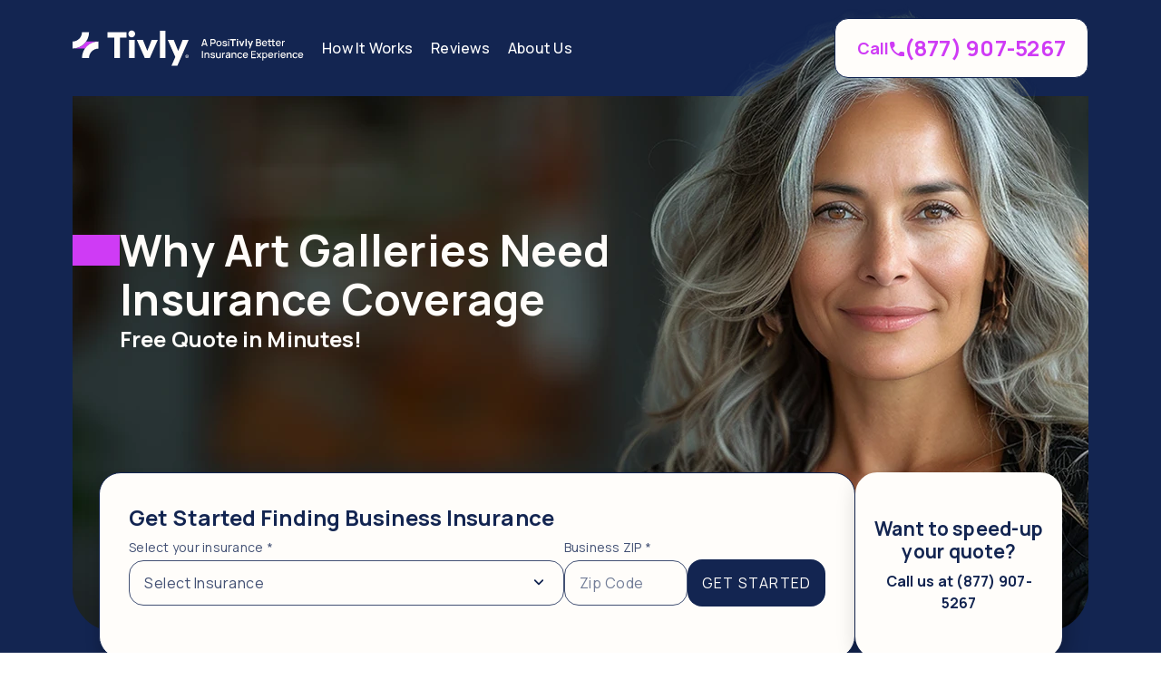

--- FILE ---
content_type: text/html; charset=UTF-8
request_url: https://tivly.com/fine-art-gallery-insurance
body_size: 12736
content:
<!doctype html>
<html lang="en">

<head>
    <link rel="preload" as="image" href="https://d2ydlkypr5z8li.cloudfront.net/images/pages/h0rtobyLz3qBoxzWSRqWP8s9TqwdllXMZo3JmHJv.webp" fetchpriority="high">
    <title>Art Gallery Insurance | Why You Need It</title>
<meta name="description" content="An artist, art dealer, art gallery, or museum need insurance coverage that&#039;s crafted to fit your unique business. We share what that looks like, what it might cost, and how to get it in this article.">
<meta name="keywords" content="">
<meta http-equiv="Content-Type" content="text/html; charset=utf-8">
<meta name="viewport" content="width=device-width, initial-scale=1, shrink-to-fit=no">

<link rel="preconnect" href="https://fonts.googleapis.com/">
<link rel="preconnect" href="https://fonts.gstatic.com/" crossorigin>
<link rel="preconnect" href="//d2ydlkypr5z8li.cloudfront.net/" />
<link rel="preconnect" href="//cdnjs.cloudflare.com/" />
<link rel="preconnect" href="//cdn.optimizely.com" />
<link rel="dns-prefetch" href="//create.lidstatic.com/" />
<link rel="dns-prefetch" href="//bat.bing.com/" />
<link rel="dns-prefetch" href="//www.google-analytics.com/" />
<link rel="dns-prefetch" href="//www.googletagmanager.com/" />
<link rel="dns-prefetch" href="//www.googleadservices.com/" />
<link rel="dns-prefetch" href="//www.google.com/" />
<link rel="dns-prefetch" href="//googleads.g.doubleclick.net/" />
<link rel="dns-prefetch" href="//logx.optimizely.com" />
<link rel="dns-prefetch" href="//us.app.unleash-hosted.com" />
<link rel="preconnect" href="//www.facebook.com/" />


<link rel="stylesheet" href="//fonts.googleapis.com/css2?family=Manrope:wght@400;500;600;700&display=swap" media="print" onload="this.media='all'" /> <noscript><link rel="stylesheet" href="//fonts.googleapis.com/css2?family=Manrope:wght@400;500;600;700&display=swap" media="all" /></noscript>

    <link rel="stylesheet" href="/css/bootstrap.min.1679098565.css" media="print" onload="this.media='all'" /> <noscript><link rel="stylesheet" href="/css/bootstrap.min.1679098565.css" media="all" /></noscript>


<style type="text/css">
    @view-transition {
        navigation: auto;
    }

    ::view-transition-old(root),
    ::view-transition-new(root) {
        animation-duration: 0.5s;
    }

    *, ::after, ::before {
        box-sizing: border-box;
    }

    :root {
        --blue:#3490dc;
        --indigo:#6574cd;
        --purple:#9561e2;
        --pink:#f66d9b;
        --red:#e3342f;
        --orange:#f6993f;
        --yellow:#ffed4a;
        --green:#38c172;
        --teal:#4dc0b5;
        --cyan:#6cb2eb;
        --white:#fff;
        --gray:#6c757d;
        --gray-dark:#343a40;
        --primary: var(--blue);
        --secondary: var(--gray);
        --success: var(--green);
        --info: var(--cyan);
        --warning: var(--yellow);
        --danger:var(--red);
        --light:#f8f9fa;
        --dark: var(--gray-dark);
    }

    html, body {
        margin: 0;
    }

    body {
        background-color: #fff;
        font-family: 'Manrope', 'Helvetica Neue', Arial, Helvetica, sans-serif;
        font-size: 14px;
        font-feature-settings: "clig" off, "liga" off;
        color: #111118;
        letter-spacing: .25px;
    }

    .collapse:not(.show) {
        display: none;
    }

    .container {
        max-width: 1180px;
        padding-right: 15px;
        padding-left: 15px;
        margin-right: auto;
        margin-left: auto;
    }

    a, a:hover {
        color: inherit;
        text-decoration: none;
    }

    .img-fluid {
        max-width: 100%;
        height: auto;
    }

    .justify-content-center {
        justify-content: center;
    }

    .align-items-center {
        align-items: center
    }
</style>

    <meta property="og:image" content="https://tivly.com/storage/images/settings/pHWLkdv0GKWothp179THvHUsZZNsBOjfrSTShVCg.png" />
    <link rel="shortcut icon" type="image/x-icon" href="/favicon.svg">

    
    
                        <script src="https://cdn.optimizely.com/js/6193942266380288.js" defer></script>
            
    <script type='application/ld+json'>

    {
    "@context": "http://www.schema.org",
    "@type": "Organization",
    "name": "Tivly",
    "url": "https://tivly.com/",
    "sameAs": [
                "https://www.facebook.com/tivlyofficial",
                "https://www.linkedin.com/company/tivlyofficial"
                ],
    "logo": "https://tivly.com/img/logos/tivly-logo.svg",
    "description": "Tivly exists to make the process of buying business insurance easier. We match businesses with insurance providers that can provide the best coverage.",
    "address":
    {
        "@type": "PostalAddress",
        "postOfficeBoxNumber": "721946",
        "addressLocality": "Oklahoma City",
        "addressRegion": "OK",
        "postalCode": "73171",
        "addressCountry": "US"
    },
    "contactPoint":
    {
        "@type": "ContactPoint",
        "telephone": "+1(877) 834-1911",
        "contactType": "Customer Service"
    }
}
</script>


    <link rel="canonical" href="https://tivly.com/fine-art-gallery-insurance"/>


<script type="text/javascript">
    window.Laravel = {
        "call_center_available": true,
        "csrfToken": "CmUayMPjzM3plrSqnPxuYgGEoJGpeY7vHRTh6lSR",
        "url": "https://tivly.com/fine-art-gallery-insurance",
        "page": {
            "id": 578
        }
    };

            window.preselected_policies = [];
    
    // Set the related Google account ID and handle GPC (Global Privacy Control)
    const gaAccountId = 'AW-1012704423';
    if (navigator.globalPrivacyControl) {
        window[`ga-disable-${gaAccountId}`] = true;
    }
</script>

    <script src="https://fraudguard.tivly.com/api/tracking/universal-script.js"></script>

    <!-- Google Tag Manager -->
<script>(function(w,d,s,l,i){w[l]=w[l]||[];w[l].push({'gtm.start':
new Date().getTime(),event:'gtm.js'});var f=d.getElementsByTagName(s)[0],
j=d.createElement(s),dl=l!='dataLayer'?'&l='+l:'';j.async=true;j.src=
'https://www.googletagmanager.com/gtm.js?id='+i+dl;f.parentNode.insertBefore(j,f);
})(window,document,'script','dataLayer','GTM-N8H3KZ9V');</script>
<!-- End Google Tag Manager -->

<script>
    window.personal_line_active = false;
    window.insurify_personal_lines_enabled = false;
    window.page_id = 578;
    window.call_center_available = true;
            window.testimonials = [{"author":"Kristen Guthrie","gender":"Unknown","content":"Amazing! Fast with awesome customer service! Thank you!","company":""},{"author":"Kimberly Zimnoski","gender":"Unknown","content":"Insurance I needed, explained simply.","company":""},{"author":"Charla Weatherford","gender":"Unknown","content":"Very helpful and their customer service is top notch! Very pleased with their service.","company":"Hands of Hope Adult Homecare, LLC"}];
        window.aux_content = ["next_insurance_embed","personal_lines","quote_button","testimonials"];
    window.lead_phone = '(877) 907-5267';
    window.unleash_config = {
        api_key: 'crm-ea1b523030d6:production.12fd86dce5ad84c37473a99ffcae0431a282591cea695c06e7a2c6f4',
        app_url: 'https://us.app.unleash-hosted.com/ushh0016/api/'
    };
    </script>    <link rel="preload" as="style" href="/css/app.css?id=8ccb40e9f785e74f2b08f5cb40eec491">
    <link rel="stylesheet" href="/css/app.css?id=8ccb40e9f785e74f2b08f5cb40eec491">
</head>

<body>
    <!-- Google Tag Manager (noscript) -->
<noscript><iframe src="https://www.googletagmanager.com/ns.html?id=GTM-N8H3KZ9V"
height="0" width="0" style="display:none;visibility:hidden"></iframe></noscript>
<!-- End Google Tag Manager (noscript) -->

    <main id="fe" tabindex="-1">
        <div class="header-container">
    <header class="header" aria-label="Site header">
        <div class="header-layout">
            <div class="logo-nav-container start-container">
                <div class="logo-container">
            <a href="https://tivly.com">
            <span class="header-logo"><svg role="img" aria-labelledby="logoTitle" width="265" height="40" viewBox="0 0 265 40" fill="none" xmlns="http://www.w3.org/2000/svg">
        <title id="logoTitle">Tivly</title>
        <style>
          .st00 { fill: #cf3bf5; }
          .st01 { fill: #fffdfa; }
        </style>
        <path class="st01" d="M45.8,8.6h-7.2V2.4h21v6.1h-7.3v22.4h-6.4V8.6Z"/>
        <path class="st01" d="M62.3,10.9h6.1v20h-6.1V10.9ZM61.5,4.4c0-2.1,1.7-3.8,3.7-3.8s3.8,1.7,3.8,3.8-1.7,3.8-3.8,3.8-3.7-1.7-3.7-3.8Z"/>
        <path class="st01" d="M70.8,10.9h6.7l4.9,12.2,4.9-12.2h6.7l-8.8,20h-5.6l-8.8-20Z"/>
        <path class="st01" d="M102.4.9h-6.1v30.1h6.1V.9Z"/>
        <path class="st01" d="M109.1,39.4l4.2-9.6-8.4-18.9h6.6l5,12.4,4.9-12.4h6.6l-12.4,28.5h-6.5Z"/>
        <path class="st01" d="M125.6,30v-1.7h.8c0,0,.1,0,.2,0,0,0,.1,0,.2.2,0,0,0,.2,0,.3s0,.2,0,.3c0,0-.1.1-.2.2,0,0-.2,0-.2,0h-.6v-.3h.5s.1,0,.2,0c0,0,0-.1,0-.2s0-.2,0-.2c0,0-.1,0-.2,0h-.3v1.4h-.4ZM126.6,29.2l.4.8h-.4l-.4-.8h.4ZM126.2,31c-.2,0-.5,0-.7-.1-.2,0-.4-.2-.6-.4-.2-.2-.3-.4-.4-.6,0-.2-.1-.4-.1-.7s0-.5.1-.7c0-.2.2-.4.4-.6.2-.2.4-.3.6-.4.2,0,.4-.1.7-.1s.5,0,.7.1c.2,0,.4.2.6.4.2.2.3.4.4.6s.1.4.1.7,0,.5-.1.7c0,.2-.2.4-.4.6-.2.2-.4.3-.6.4-.2,0-.4.1-.7.1ZM126.2,30.6c.3,0,.5,0,.7-.2.2-.1.4-.3.5-.5.1-.2.2-.4.2-.7s0-.5-.2-.7c-.1-.2-.3-.4-.5-.5-.2-.1-.4-.2-.7-.2s-.5,0-.7.2c-.2.1-.4.3-.5.5-.1.2-.2.4-.2.7s0,.5.2.7c.1.2.3.4.5.5.2.1.4.2.7.2Z"/>
        <path class="st00" d="M15,12.8c-3.3,4.7-8.7,7.8-14.8,7.8h13.6c3.3-4.7,8.7-7.8,14.8-7.8h-13.6Z"/>
        <path class="st01" d="M18.2,30.9h-7.8c0-10,8.1-18.1,18.1-18.1v7.8c-5.7,0-10.4,4.7-10.4,10.4Z"/>
        <path class="st01" d="M0,20.5v-7.7c5.7,0,10.4-4.7,10.4-10.4h7.8C18.2,12.4,10.1,20.5,0,20.5Z"/>
        <path class="st01" d="M251.6,31.2c-.6,0-1.1-.1-1.6-.4-.4-.3-.8-.6-1-1.1-.2-.5-.4-1-.4-1.6s.1-1.2.4-1.7c.2-.5.6-.8,1-1.1s.9-.4,1.5-.4,1.1.1,1.5.4c.4.3.7.7,1,1.2.2.5.3,1.1.3,1.8h-1.2v-.4c0-.7-.1-1.2-.4-1.5-.3-.3-.6-.5-1.2-.5s-1,.2-1.3.5c-.3.4-.4.9-.4,1.6s.1,1.2.4,1.5c.3.4.7.5,1.3.5s.7,0,.9-.2c.3-.2.5-.4.6-.7l1.1.4c-.2.5-.6.9-1.1,1.2-.5.3-1,.4-1.6.4ZM249.4,28.4v-.9h4.2v.9h-4.2Z"/>
        <path class="st01" d="M245.4,31.2c-.6,0-1.1-.1-1.6-.4-.4-.3-.8-.6-1-1.1-.2-.5-.3-1-.3-1.6,0-.6.1-1.2.4-1.6.2-.5.6-.8,1-1.1s.9-.4,1.5-.4,1.2.2,1.7.5c.5.3.8.8.9,1.3l-1.1.3c-.1-.3-.3-.6-.6-.8-.3-.2-.6-.3-.9-.3s-.7,0-.9.3c-.2.2-.4.4-.5.7-.1.3-.2.7-.2,1.1,0,.6.1,1.1.4,1.5.3.4.7.6,1.2.6s.7,0,.9-.3c.2-.2.4-.4.5-.7l1.2.3c-.2.6-.5,1-1,1.3-.4.3-1,.5-1.6.5Z"/>
        <path class="st01" d="M240.3,31.1v-2.9c0-.2,0-.5,0-.7,0-.2-.1-.5-.2-.7-.1-.2-.3-.4-.5-.5-.2-.1-.5-.2-.8-.2s-.4,0-.6.1c-.2,0-.3.2-.5.3-.1.2-.2.3-.3.6,0,.2-.1.5-.1.9l-.7-.3c0-.5.1-1,.3-1.4.2-.4.5-.7.9-1,.4-.2.8-.3,1.4-.3s.8,0,1,.2c.3.1.5.3.7.5.2.2.3.4.4.7,0,.3.2.5.2.7,0,.2,0,.5,0,.6v3.3h-1.2ZM236.1,31.1v-5.9h1v1.7h.1v4.2h-1.2Z"/>
        <path class="st01" d="M232.3,31.2c-.6,0-1.1-.1-1.6-.4-.4-.3-.8-.6-1-1.1-.2-.5-.4-1-.4-1.6s.1-1.2.4-1.7c.2-.5.6-.8,1-1.1.4-.3.9-.4,1.5-.4s1.1.1,1.5.4c.4.3.7.7,1,1.2.2.5.3,1.1.3,1.8h-1.2v-.4c0-.7-.1-1.2-.4-1.5-.3-.3-.6-.5-1.2-.5s-1,.2-1.3.5-.4.9-.4,1.6.1,1.2.4,1.5c.3.4.7.5,1.3.5s.7,0,.9-.2c.3-.2.5-.4.6-.7l1.1.4c-.2.5-.6.9-1.1,1.2-.5.3-1,.4-1.6.4ZM230.2,28.4v-.9h4.2v.9h-4.2Z"/>
        <path class="st01" d="M226.9,24.2v-1.1h1.2v1.1h-1.2ZM226.9,31.1v-5.9h1.2v5.9h-1.2Z"/>
        <path class="st01" d="M222.5,31.1v-5.9h1v1.4-.2c0-.2,0-.4.1-.5.1-.2.3-.3.4-.4.2-.1.3-.2.5-.3.2,0,.4,0,.6-.1.2,0,.4,0,.6,0v1.1c-.2,0-.4,0-.7,0-.2,0-.5,0-.7.2-.2.1-.3.3-.4.4-.1.2-.2.4-.2.6,0,.2,0,.4,0,.7v3h-1.2Z"/>
        <path class="st01" d="M218.6,31.2c-.6,0-1.1-.1-1.6-.4-.4-.3-.8-.6-1-1.1-.2-.5-.4-1-.4-1.6s.1-1.2.4-1.7c.2-.5.6-.8,1-1.1s.9-.4,1.5-.4,1.1.1,1.5.4c.4.3.7.7,1,1.2.2.5.3,1.1.3,1.8h-1.2v-.4c0-.7-.1-1.2-.4-1.5-.3-.3-.6-.5-1.2-.5s-1,.2-1.3.5c-.3.4-.4.9-.4,1.6s.1,1.2.4,1.5c.3.4.7.5,1.3.5s.7,0,.9-.2c.3-.2.5-.4.6-.7l1.1.4c-.2.5-.6.9-1.1,1.2-.5.3-1,.4-1.6.4ZM216.5,28.4v-.9h4.2v.9h-4.2Z"/>
        <path class="st01" d="M212,31.2c-.6,0-1-.1-1.4-.4-.4-.3-.7-.7-.9-1.1-.2-.5-.3-1-.3-1.6s0-1.1.3-1.6c.2-.5.5-.8.9-1.1.4-.3.9-.4,1.4-.4s1,.1,1.4.4c.4.3.7.6.9,1.1.2.5.3,1,.3,1.6s-.1,1.1-.3,1.6c-.2.5-.5.8-.9,1.1-.4.3-.9.4-1.4.4ZM209.2,33.7v-8.6h1v4.3h.1v4.3h-1.2ZM211.9,30.2c.4,0,.7,0,.9-.3.2-.2.4-.4.5-.8.1-.3.2-.7.2-1.1s0-.7-.2-1.1c-.1-.3-.3-.6-.5-.8-.2-.2-.6-.3-.9-.3s-.7,0-.9.3c-.2.2-.4.4-.5.7-.1.3-.2.7-.2,1.1s0,.8.2,1.1c.1.3.3.6.5.7.2.2.5.3.9.3Z"/>
        <path class="st01" d="M202.6,31.1l2.2-3-2.2-2.9h1.4l1.5,2,1.5-2h1.4l-2.2,2.9,2.2,3h-1.4l-1.5-2.1-1.5,2.1h-1.4Z"/>
        <path class="st01" d="M196.9,31.1v-7.9h5.1v1.1h-3.9v2.2h3.3v1.1h-3.3v2.5h3.9v1.1h-5.1Z"/>
        <path class="st01" d="M190.7,31.2c-.6,0-1.1-.1-1.6-.4-.4-.3-.8-.6-1-1.1-.2-.5-.4-1-.4-1.6s.1-1.2.4-1.7c.2-.5.6-.8,1-1.1.4-.3.9-.4,1.5-.4s1.1.1,1.5.4c.4.3.7.7,1,1.2.2.5.3,1.1.3,1.8h-1.2v-.4c0-.7-.1-1.2-.4-1.5-.3-.3-.6-.5-1.2-.5s-1,.2-1.3.5-.4.9-.4,1.6.1,1.2.4,1.5c.3.4.7.5,1.3.5s.7,0,.9-.2c.3-.2.5-.4.6-.7l1.1.4c-.2.5-.6.9-1.1,1.2-.5.3-1,.4-1.6.4ZM188.6,28.4v-.9h4.2v.9h-4.2Z"/>
        <path class="st01" d="M184.5,31.2c-.6,0-1.1-.1-1.6-.4-.4-.3-.8-.6-1-1.1-.2-.5-.3-1-.3-1.6,0-.6.1-1.2.4-1.6.2-.5.6-.8,1-1.1s.9-.4,1.5-.4,1.2.2,1.7.5c.5.3.8.8.9,1.3l-1.1.3c-.1-.3-.3-.6-.6-.8-.3-.2-.6-.3-.9-.3s-.7,0-.9.3c-.2.2-.4.4-.5.7-.1.3-.2.7-.2,1.1,0,.6.1,1.1.4,1.5.3.4.7.6,1.2.6s.7,0,.9-.3c.2-.2.4-.4.5-.7l1.2.3c-.2.6-.5,1-1,1.3-.4.3-1,.5-1.6.5Z"/>
        <path class="st01" d="M179.4,31.1v-2.9c0-.2,0-.5,0-.7,0-.2-.1-.5-.2-.7-.1-.2-.3-.4-.5-.5-.2-.1-.4-.2-.8-.2s-.4,0-.6.1c-.2,0-.3.2-.5.3-.1.2-.2.3-.3.6,0,.2-.1.5-.1.9l-.7-.3c0-.5.1-1,.3-1.4.2-.4.5-.7.9-1,.4-.2.8-.3,1.4-.3s.8,0,1,.2c.3.1.5.3.7.5.2.2.3.4.4.7,0,.3.2.5.2.7,0,.2,0,.5,0,.6v3.3h-1.2ZM175.3,31.1v-5.9h1v1.7h.1v4.2h-1.2Z"/>
        <path class="st01" d="M170.7,31.2c-.4,0-.8,0-1.1-.2-.3-.2-.5-.4-.7-.7-.2-.3-.2-.6-.2-.9s0-.6.2-.8c.1-.2.3-.4.5-.6.2-.2.5-.3.8-.4.3,0,.6-.1.9-.2.3,0,.7-.1,1.1-.2.4,0,.7-.1,1.1-.2l-.4.2c0-.5,0-.8-.3-1-.2-.2-.6-.3-1-.3s-.6,0-.9.2c-.3.1-.4.4-.5.7l-1.1-.3c.1-.5.4-.9.8-1.2.4-.3,1-.5,1.7-.5s1,0,1.4.3c.4.2.7.5.9.9,0,.2.2.4.2.6,0,.2,0,.4,0,.7v3.7h-1v-1.4l.2.2c-.2.5-.6.8-.9,1-.4.2-.8.3-1.4.3ZM170.9,30.3c.3,0,.6,0,.8-.2.2-.1.4-.3.6-.4.1-.2.2-.4.3-.6,0-.2,0-.4.1-.6,0-.2,0-.4,0-.5h.4c-.4.2-.7.2-1,.3-.3,0-.6,0-.8.1-.2,0-.5,0-.6.1-.2,0-.3.1-.4.2-.1,0-.2.2-.3.3,0,.1-.1.2-.1.4s0,.3.1.4c0,.1.2.2.4.3.2,0,.4.1.6.1Z"/>
        <path class="st01" d="M164.9,31.1v-5.9h1v1.4-.2c0-.2,0-.4.1-.5.1-.2.3-.3.4-.4.2-.1.3-.2.5-.3.2,0,.4,0,.6-.1.2,0,.4,0,.6,0v1.1c-.2,0-.4,0-.7,0-.2,0-.5,0-.7.2-.2.1-.3.3-.4.4-.1.2-.2.4-.2.6,0,.2,0,.4,0,.7v3h-1.2Z"/>
        <path class="st01" d="M160.4,31.2c-.4,0-.8,0-1-.2-.3-.1-.5-.3-.7-.5-.2-.2-.3-.5-.4-.7,0-.3-.2-.5-.2-.7,0-.2,0-.5,0-.6v-3.3h1.2v2.9c0,.2,0,.5,0,.7,0,.2.1.5.2.7.1.2.3.4.5.5.2.1.5.2.8.2s.4,0,.6,0c.2,0,.3-.2.5-.3.1-.2.2-.3.3-.6,0-.2.1-.5.1-.9l.7.3c0,.5-.1,1-.3,1.4-.2.4-.5.7-.9,1-.4.2-.8.3-1.4.3ZM162.3,31.1v-1.7h-.1v-4.2h1.2v5.9h-1Z"/>
        <path class="st01" d="M154.5,31.2c-.7,0-1.3-.2-1.8-.5-.5-.3-.7-.8-.8-1.3l1.2-.2c0,.3.2.6.5.7.3.2.6.3,1,.3s.6,0,.8-.2c.2-.1.3-.3.3-.6s0-.3-.1-.4c0,0-.2-.2-.4-.3s-.6-.2-1-.3c-.5-.1-.9-.3-1.2-.4-.3-.2-.5-.3-.6-.5-.1-.2-.2-.5-.2-.7s0-.7.3-.9c.2-.3.5-.5.8-.6.3-.1.8-.2,1.2-.2s.9,0,1.2.2c.4.1.6.3.9.6.2.3.4.6.4.9l-1.2.2c0-.3-.2-.5-.4-.7-.2-.2-.5-.3-.9-.3-.3,0-.6,0-.8.2-.2.1-.3.3-.3.5s0,.2.1.3c0,0,.2.2.5.3.2,0,.6.2,1.1.3.5.1.9.3,1.2.4.3.2.5.3.6.6.1.2.2.5.2.8,0,.6-.2,1-.6,1.4-.4.3-1,.5-1.8.5Z"/>
        <path class="st01" d="M149.6,31.1v-2.9c0-.2,0-.5,0-.7,0-.2-.1-.5-.2-.7-.1-.2-.3-.4-.5-.5-.2-.1-.5-.2-.8-.2s-.4,0-.6.1c-.2,0-.3.2-.5.3-.1.2-.2.3-.3.6,0,.2-.1.5-.1.9l-.7-.3c0-.5.1-1,.3-1.4.2-.4.5-.7.9-1,.4-.2.8-.3,1.4-.3s.8,0,1,.2c.3.1.5.3.7.5.2.2.3.4.4.7,0,.3.2.5.2.7,0,.2,0,.5,0,.6v3.3h-1.2ZM145.4,31.1v-5.9h1v1.7h.1v4.2h-1.2Z"/>
        <path class="st01" d="M142.6,31.1v-7.9h1.2v7.9h-1.2Z"/>
        <path class="st01" d="M230.9,18v-5.9h1v1.4-.2c0-.2,0-.4.1-.5.1-.2.3-.3.4-.4.2-.1.3-.2.5-.3.2,0,.4,0,.6-.1.2,0,.4,0,.6,0v1.1c-.2,0-.4,0-.7,0-.2,0-.5,0-.7.2-.2.1-.3.3-.4.4-.1.2-.2.4-.2.6,0,.2,0,.4,0,.7v3h-1.2Z"/>
        <path class="st01" d="M227,18.1c-.6,0-1.1-.1-1.6-.4-.4-.3-.8-.6-1-1.1-.2-.5-.4-1-.4-1.6s.1-1.2.4-1.7c.2-.5.6-.8,1-1.1s.9-.4,1.5-.4,1.1.1,1.5.4c.4.3.7.7,1,1.2.2.5.3,1.1.3,1.8h-1.2v-.4c0-.7-.1-1.2-.4-1.5-.3-.3-.6-.5-1.2-.5s-1,.2-1.3.5c-.3.4-.4.9-.4,1.6s.1,1.2.4,1.5c.3.4.7.5,1.3.5s.7,0,.9-.2c.3-.2.5-.4.6-.7l1.1.4c-.2.5-.6.9-1.1,1.2-.5.3-1,.4-1.6.4ZM224.9,15.3v-.9h4.2v.9h-4.2Z"/>
        <path class="st01" d="M219.1,18c-.4,0-.7.1-1.1,0s-.7,0-1-.2c-.3-.1-.5-.3-.6-.6-.1-.2-.2-.5-.2-.7,0-.3,0-.5,0-.9v-5.3h1.2v5.2c0,.2,0,.4,0,.6,0,.2,0,.3.1.4.1.2.3.4.6.4.3,0,.6,0,1,0v1ZM215,12.9v-.9h4.1v.9h-4.1ZM223.1,18c-.4,0-.7.1-1.1,0s-.7,0-1-.2c-.3-.1-.5-.3-.6-.6-.1-.2-.2-.5-.2-.7,0-.3,0-.5,0-.9v-5.3h1.2v5.2c0,.2,0,.4,0,.6,0,.2,0,.3.1.4.1.2.3.4.6.4.3,0,.6,0,1,0v1ZM219,12.9v-.9h4.1v.9h-4.1Z"/>
        <path class="st01" d="M211.8,18.1c-.6,0-1.1-.1-1.6-.4-.4-.3-.8-.6-1-1.1-.2-.5-.4-1-.4-1.6s.1-1.2.4-1.7c.2-.5.6-.8,1-1.1.4-.3.9-.4,1.5-.4s1.1.1,1.5.4c.4.3.7.7,1,1.2.2.5.3,1.1.3,1.8h-1.2v-.4c0-.7-.1-1.2-.4-1.5-.3-.3-.6-.5-1.2-.5s-1,.2-1.3.5c-.3.4-.4.9-.4,1.6s.1,1.2.4,1.5c.3.4.7.5,1.3.5s.7,0,.9-.2c.3-.2.5-.4.6-.7l1.1.4c-.2.5-.6.9-1.1,1.2-.5.3-1,.4-1.6.4ZM209.6,15.3v-.9h4.2v.9h-4.2Z"/>
        <path class="st01" d="M202.2,18v-7.9h3.1c.5,0,.9.1,1.3.3s.6.5.8.8c.2.3.3.7.3,1s-.1.8-.3,1.1c-.2.3-.5.5-.9.6v-.3c.5.1.9.4,1.2.7.3.4.4.8.4,1.3s0,.9-.3,1.2c-.2.3-.5.6-.8.8-.4.2-.8.3-1.3.3h-3.4ZM203.4,16.9h2.1c.3,0,.5,0,.7-.1.2,0,.4-.2.5-.4.1-.2.2-.4.2-.7s0-.5-.2-.6c-.1-.2-.3-.3-.5-.5-.2-.1-.4-.2-.7-.2h-2.1v2.5ZM203.4,13.3h1.9c.2,0,.4,0,.6-.1.2,0,.3-.2.4-.4.1-.2.2-.4.2-.6s-.1-.6-.3-.8-.5-.3-.8-.3h-1.9v2.2Z"/>
        <path class="st01" d="M194.5,20.6l1.1-3.2v.9s-2.6-6.4-2.6-6.4h1.6l1.7,4.5h-.4l1.7-4.5h1.5l-3.4,8.6h-1.4Z"/>
        <path class="st01" d="M190.6,18v-8.1h1.5v8.1h-1.5Z"/>
        <path class="st01" d="M185.8,18l-2.2-5.9h1.5l1.4,4.1,1.4-4.1h1.5l-2.2,5.9h-1.5Z"/>
        <path class="st01" d="M181.1,11.2v-1.3h1.5v1.3h-1.5ZM181.1,18v-5.9h1.5v5.9h-1.5Z"/>
        <path class="st01" d="M176.1,18v-6.5h-2.5v-1.4h6.5v1.4h-2.5v6.5h-1.5Z"/>
        <path class="st01" d="M171.4,11v-1.1h1.2v1.1h-1.2ZM171.4,18v-5.9h1.2v5.9h-1.2Z"/>
        <path class="st01" d="M167.7,18.1c-.7,0-1.3-.2-1.8-.5-.5-.3-.7-.8-.8-1.3l1.2-.2c0,.3.2.6.5.7.3.2.6.3,1,.3s.6,0,.8-.2c.2-.1.3-.3.3-.6s0-.3-.1-.4c0,0-.2-.2-.4-.3s-.6-.2-1-.3c-.5-.1-.9-.3-1.2-.4-.3-.2-.5-.3-.6-.5-.1-.2-.2-.5-.2-.7s0-.7.3-.9c.2-.3.5-.5.8-.6.3-.1.8-.2,1.2-.2s.9,0,1.2.2c.4.1.6.3.9.6.2.3.4.6.4.9l-1.2.2c0-.3-.2-.5-.4-.7s-.5-.3-.9-.3c-.3,0-.6,0-.8.2-.2.1-.3.3-.3.5s0,.2.1.3c0,0,.2.2.5.3.2,0,.6.2,1.1.3.5.1.9.3,1.2.4.3.2.5.3.6.6.1.2.2.5.2.8,0,.6-.2,1-.6,1.4-.4.3-1,.5-1.8.5Z"/>
        <path class="st01" d="M161.4,18.1c-.6,0-1.1-.1-1.5-.4-.4-.3-.8-.6-1-1.1-.2-.5-.4-1-.4-1.6s.1-1.2.4-1.6c.2-.5.6-.8,1-1.1.4-.3.9-.4,1.5-.4s1.1.1,1.5.4c.4.3.8.6,1,1.1.2.5.4,1,.4,1.6s-.1,1.2-.4,1.6c-.2.5-.6.8-1,1.1-.4.3-1,.4-1.5.4ZM161.4,17c.6,0,1-.2,1.3-.6.3-.4.4-.9.4-1.5s-.1-1.1-.4-1.5c-.3-.4-.7-.6-1.3-.6s-.7,0-1,.3c-.2.2-.4.4-.6.7-.1.3-.2.7-.2,1.1,0,.6.1,1.1.4,1.5.3.4.7.6,1.3.6Z"/>
        <path class="st01" d="M152,18v-7.9h3.2c0,0,.2,0,.3,0,.1,0,.2,0,.3,0,.4,0,.8.2,1.1.5.3.2.5.5.7.9s.2.7.2,1.2,0,.8-.2,1.2c-.1.4-.4.6-.7.9-.3.2-.7.4-1.1.5-.1,0-.2,0-.3,0-.1,0-.2,0-.3,0h-2.1v2.8h-1.2ZM153.1,14h2c0,0,.2,0,.2,0,0,0,.2,0,.3,0,.2,0,.4-.2.6-.3.1-.2.2-.3.3-.5,0-.2,0-.4,0-.6s0-.4,0-.6c0-.2-.2-.4-.3-.5-.1-.2-.3-.3-.6-.3,0,0-.2,0-.3,0,0,0-.2,0-.2,0h-2v2.9Z"/>
        <path class="st01" d="M142,18l2.6-7.9h1.7l2.6,7.9h-1.2l-2.4-7.2h.3l-2.3,7.2h-1.2ZM143.3,16.2v-1.1h4.1v1.1h-4.1Z"/>
    </svg></span>
        </a>
    </div>
                <nav class="navbar navbar-expand-lg" aria-label="Main navigation">
        <div class="collapse navbar-collapse" id="navbar-menu">
            <ul class="navbar-nav">
                                    
                    
                                            
                        <li class="nav-item">
                            <a class="nav-link"
                               href="https://tivly.com/how-it-works"
                               >How It Works</a>
                        </li>
                                                        
                    
                                            
                        <li class="nav-item">
                            <a class="nav-link"
                               href="https://tivly.com/reviews"
                               >Reviews</a>
                        </li>
                                                        
                    
                                            
                        <li class="nav-item">
                            <a class="nav-link"
                               href="https://tivly.com/about-us"
                               >About Us</a>
                        </li>
                                                </ul>
        </div>
    </nav>
            </div>

            <div class="end-container">
                                    <a href="tel:(877) 907-5267" class="phone-container" aria-label="Call (877) 907-5267 to speed up your coverage">
                        <span class="call-container-text">Speed up your coverage</span>
                        <span class="call-container">
                            <span class="call">Call </span>
                            <span class="call-container-icon">
                                <svg xmlns="http://www.w3.org/2000/svg" width="16" height="16" viewBox="0 0 16 16" fill="none" aria-hidden="true">
                                    <path d="M14.8534 11.2292L12.525 10.9633C11.9659 10.8992 11.4159 11.0917 11.0217 11.4858L9.33503 13.1725C6.74087 11.8525 4.6142 9.735 3.2942 7.13167L4.99003 5.43583C5.3842 5.04167 5.5767 4.49167 5.51253 3.9325L5.2467 1.6225C5.1367 0.696667 4.35753 0 3.42253 0H1.8367C0.800868 0 -0.0607993 0.861667 0.00336735 1.8975C0.489201 9.72583 6.75003 15.9775 14.5692 16.4633C15.605 16.5275 16.4667 15.6658 16.4667 14.63V13.0442C16.4759 12.1183 15.7792 11.3392 14.8534 11.2292Z" fill="#CF3BF5"/>
                                </svg>
                            </span>
                            <span class="phone-number">(877) 907-5267</span>
                        </span>
                    </a>
                
                <div class="d-block d-lg-none mobile-button-expander">
    <button class="navbar-toggler collapsed" type="button" data-toggle="collapse" data-target="#navbar-mobile-menu" aria-controls="navbar-mobile-menu" aria-expanded="false" aria-label="Toggle navigation">
        <span class="toggler-icon top-bar"></span>
        <span class="toggler-icon middle-bar"></span>
        <span class="toggler-icon bottom-bar"></span>
    </button>
</div>
            </div>
        </div>

                    <nav class="mobile-menu navbar navbar-expand-lg" aria-label="Mobile navigation">
                <div class="collapse navbar-collapse" id="navbar-mobile-menu">
                    <ul class="navbar-nav">
                                                    
                            
                                                            
                                <li class="nav-item">
                                    <a class="nav-link"
                                       href="https://tivly.com/how-it-works"
                                       >How It Works</a>
                                </li>
                                                                                
                            
                                                            
                                <li class="nav-item">
                                    <a class="nav-link"
                                       href="https://tivly.com/reviews"
                                       >Reviews</a>
                                </li>
                                                                                
                            
                                                            
                                <li class="nav-item">
                                    <a class="nav-link"
                                       href="https://tivly.com/about-us"
                                       >About Us</a>
                                </li>
                                                                        </ul>
                </div>
            </nav>
            </header>
</div>
        <div class="hero-image-container">
            <section class="hero-image" aria-label="Hero section">
                <img src="https://d2ydlkypr5z8li.cloudfront.net/images/pages/h0rtobyLz3qBoxzWSRqWP8s9TqwdllXMZo3JmHJv.webp" alt="" decoding="async" fetchpriority="high" loading="eager" aria-hidden="true" />
                <div class="hero-copy-container">
    <div class="hero-copy-wrapper">
        <div class="hero-pink-square">
            <div class="pink-square"></div>
        </div>
        <div class="hero-copy body-1">
                                                <h1>Why Art Galleries Need Insurance Coverage</h1>
                                                    <p class="hero-mobile">Free Quote in Minutes!</p>
                    <p class="hero-tablet">Free Quote in Minutes!</p>
                                    </div>
        <div class="face-spacer"></div>
    </div>
</div>
            </section>
        </div>
        <div id="landing-form-container"></div>
<script>
    window.personal_line_active = false;
    window.insurify_personal_lines_enabled = false;
    window.page_id = 578;
    window.call_center_available = true;
            window.testimonials = [{"author":"Kristen Guthrie","gender":"Unknown","content":"Amazing! Fast with awesome customer service! Thank you!","company":""},{"author":"Kimberly Zimnoski","gender":"Unknown","content":"Insurance I needed, explained simply.","company":""},{"author":"Charla Weatherford","gender":"Unknown","content":"Very helpful and their customer service is top notch! Very pleased with their service.","company":"Hands of Hope Adult Homecare, LLC"}];
        window.aux_content = ["next_insurance_embed","personal_lines","quote_button","testimonials"];
    window.lead_phone = '(877) 907-5267';
    window.unleash_config = {
        api_key: 'crm-ea1b523030d6:production.12fd86dce5ad84c37473a99ffcae0431a282591cea695c06e7a2c6f4',
        app_url: 'https://us.app.unleash-hosted.com/ushh0016/api/'
    };
    </script><script>
    const expiryDate = new Date();
    expiryDate.setTime(expiryDate.getTime() + (45 * 60 * 1000)); // 45 minutes from now
    document.cookie = "start_page=578; expires=" + expiryDate.toUTCString() + "; path=/";
</script>
    </main>

    <link rel="stylesheet" href="/css/sections/body.css?id=dbbe4b3c0eaa7580f75631c675bc37a8" media="print" onload="this.media='all'" />
    <noscript>
        <link rel="stylesheet" href="/css/sections/body.css?id=dbbe4b3c0eaa7580f75631c675bc37a8" media="all" />
    </noscript>

    <section id="form-layout-bottom-container" class="form-layout-bottom-container" aria-label="Additional content">
        <div class="row">
            <div class="col-md-12">
                                    <div class="content sectional-block">
                                                <div class="mt-3">
                            <p>As an art dealer, owner of an art gallery, or a museum owner&mdash;you face unique risks. Not only do you have the ability to display beautiful works of art and antiques but you also have the task of caring for these very expensive pieces. These expensive pieces of art have to be carefully protected to preserve their value. Your coverage needs will be very different from other small businesses. How can art galleries, art dealers, artists, and museums protect their valuable art? With the proper business insurance policies.</p>

<h3>Get a Business Owners Policy For Your Art Gallery</h3>

<p>Fine art galleries need to have a business owners policy (BOP) as the foundation of their business insurance. A standard BOP consists of a general liability insurance policy, commercial property insurance, and business interruption insurance.</p>

<h3>General Liability Insurance</h3>

<p><a href="https://tivly.com/general-liability-insurance" target="_blank">Commercial general liability insurance</a> protects your art gallery from being liable for <a href="https://tivly.com/premises-liability-insurance" target="_blank">premises liability</a> (i.e. third party bodily injury), third party property damage, advertising injury, and libel/slander. If someone attending your art exhibit trips on a loose rug and hits their head, general liability insurance coverage will pay the medical bills for the bodily injury. The policy can also pay any settlement that arises if the injured party sues your gallery.</p>

<h3>Commercial Property Insurance</h3>

<p><a href="https://tivly.com/commercial-property-insurance" target="_blank">Commercial property insurance coverage</a>&mdash;also referred to as business property insurance&mdash;is especially important for a fine art gallery. You want to make sure you have ample coverage for your fine arts and collectibles. A typical property policy will cover claims of property damage to your art, equipment, furniture, and the building itself in the case of a covered loss. Damage by fire, hail, wind, theft or vandalism is usually covered.&nbsp;</p>

<p>Many commercial property policies <strong><em>exclude crime coverage</em></strong>. What does that mean? They&rsquo;ll cover damage caused in the process of a crime, but not the crime itself. That means you&rsquo;ll need to purchase separate coverage. Because theft of art and collectibles is so common, you cannot risk not having them covered.&nbsp;</p>

<p>We recommend getting each piece of art, antique, collectible, etc. appraised. Then you must insure each piece for its appraised value. Make sure you work with an insurance company that will replace them at their <a href="https://tivly.com/replacement-cost-vs-actual-cash-value" target="_blank">replacement cost value</a>&mdash;NOT actual cash value. How awful would it be to get reimbursed for the cost of a canvas when your priceless work of art is worth hundreds of thousands of dollars?</p>

<p>If you are in an area prone to earthquakes or flooding, you&rsquo;ll need to add an endorsement or purchase separate coverage for flood insurance and earthquake insurance. Make sure you have an endorsement for property in transit. If your artwork is damaged while being transferred to or from an exhibit, you want to make sure it&rsquo;s covered. Damage to cargo is usually not covered by a commercial auto insurance policy.</p>

<h3>Business Interruption Insurance</h3>

<p>If your gallery is damaged and you cannot operate your business while it&rsquo;s being repaired, <a href="https://tivly.com/business-interruption-insurance" target="_blank">business interruption insurance</a> (also referred to as business income insurance) can cover lost profits, payroll, taxes, debt repayment, and a temporary location to operate when necessary.</p>

<h3>Employee-Related Insurance Coverage to Obtain</h3>

<p>An art gallery insurance package wouldn&#39;t be complete without the proper employee-related coverage. If your art gallery doesn&rsquo;t simply rely on volunteers and you hire employees, you need to get policies to protect both them and your business.</p>

<h3>Workers&rsquo; Compensation Insurance</h3>

<p>You need to purchase <a href="https://tivly.com/workers-compensation-insurance" target="_blank">workers&rsquo; compensation insurance</a>, which is required in almost every state. Workers&rsquo; comp protects your employees if they are injured in a work-related accident.&nbsp;Coverage requirements vary from state-to-state, so check with an agent to learn what&#39;s required in your area.</p>

<p>It can cover their medical expenses and any lost wages while they&rsquo;re recuperating. When an employee agrees to workers&#39; compensation coverage, they&rsquo;re usually waiving their right to sue you should an incident occur. What other coverage is necessary?</p>

<ul>
	<li><a href="https://tivly.com/employment-practices-liability-insurance" target="_blank"><strong>Employment Practices Liability Insurance (EPLI)</strong></a>: A disgruntled employee may accuse you of harassment, discrimination, wrongful termination, and more. An employment practices liability insurance policy will cover any legal expenses or settlements associated with these claims.</li>
	<li><a href="https://tivly.com/employee-dishonesty-coverage" target="_blank"><strong>Employee Dishonesty Coverage</strong></a>: You want to make sure your art gallery is protected if someone you hired steals from you.</li>
</ul>

<h3>How Much Does Art Gallery Insurance Cost?</h3>

<p>Insurance companies offer art gallery insurance starting at around $600 annually for basic general liability coverage. General liability + property averages around $49 a month for a small gallery. Prices will vary depending on numerous variables, including:&nbsp;</p>

<ul>
	<li>The value of your art</li>
	<li>The state/location of your gallery</li>
	<li>The property values of your business</li>
	<li>Whether or not you need flood or earthquake insurance</li>
	<li>The number of employees that work for your gallery</li>
	<li>The deductibles and policy limits you choose</li>
</ul>

<p>Because pricing can vary so wildly, we recommend speaking with knowledgeable agents to help determine one or more insurance policies that will work for your business.</p>

<h3>Get a Free Insurance Quote for Your Art Gallery</h3>

<p>Any business owner in the art world understands the risks that art galleries and art dealers face. From accidents to theft, you need to make sure you have the right art gallery insurance. Our goal at Tivly is to make the process of getting a quote quick and easy. All you have to do to get business insurance quotes is complete the form at the top of the page or call us at <a href="tel:877-907-5267" target="_blank"><strong>877-907-5267</strong></a><strong>. </strong></p>
                        </div>
                    </div>
                                            </div>
        </div>
    </section>

    <link rel="stylesheet" href="/css/sections/footer.css?id=d845144f6860301706dafc1cb204b7ce" media="print" onload="this.media='all'" />
    <noscript><link rel="stylesheet" href="/css/sections/footer.css?id=d845144f6860301706dafc1cb204b7ce" media="all" /></noscript>

<footer id="footer-bar" class="container-fluid footer-bar">
    <div class="container bordered-container">
        <div class="row">
                            <div class="col-md-4 d-flex flex-column justify-content-center footer-bar-buttons">
                    <ul class="list-unstyled mb-md-0">
                                                <li>
                            <a href="https://tivly.com/my-quote" class="btn btn-white w-100">Get Started</a>
                        </li>
                        <li>
                            <a href="tel:(877) 907-5267" class="btn btn-primary w-100 mt-3 btn-phone-number">Call (877) 907-5267</a>
                        </li>
                    </ul>
                </div>
            
            <div class="col-md-8 footer-link-container">
                
                                    <ul class="list-unstyled footer-links">
                                                                                <li>
                                <a href="/"
                                    class=""
                                    >
                                    Home
                                </a>
                            </li>
                                                                                <li>
                                <a href="/reviews"
                                    class=""
                                    >
                                    Tivly Reviews
                                </a>
                            </li>
                                                                                <li>
                                <a href="/about-us"
                                    class=""
                                    >
                                    About Us
                                </a>
                            </li>
                                                                                <li>
                                <a href="https://tivly.com/careers"
                                    class=""
                                    >
                                    Careers
                                </a>
                            </li>
                                            </ul>
                                    <ul class="list-unstyled footer-links">
                                                                                <li>
                                <a href="/affiliates"
                                    class=""
                                    >
                                    Affiliates
                                </a>
                            </li>
                                                                                <li>
                                <a href="/commercial-insurance-leads"
                                    class=""
                                    >
                                    Commercial Insurance Leads
                                </a>
                            </li>
                                                                                <li>
                                <a href="/commercial-trucking-leads"
                                    class=""
                                    >
                                    Commercial Trucking Leads
                                </a>
                            </li>
                                                                                <li>
                                <a href="/business-insurance-definitions"
                                    class=""
                                    >
                                    Business Insurance Definitions
                                </a>
                            </li>
                                            </ul>
                                    <ul class="list-unstyled footer-links">
                                                                                <li>
                                <a href="/solutions"
                                    class=""
                                    >
                                    Solutions
                                </a>
                            </li>
                                                                                <li>
                                <a href="/industries"
                                    class=""
                                    >
                                    Industries
                                </a>
                            </li>
                                                                                <li>
                                <a href="/resources"
                                    class=""
                                    >
                                    Resources
                                </a>
                            </li>
                                            </ul>
                            </div>
        </div>
    </div>
</footer>
    <footer class="ci-footer ">
    <div class="container">
        <div class="row align-items-top">
                            <div class="col-md-5 order-md-2 footer-right-container">
                    <div class="footer-logo d-md-none">
                        <svg version="1.1" xmlns="http://www.w3.org/2000/svg" xmlns:xlink="http://www.w3.org/1999/xlink" x="0px" y="0px" viewBox="0 0 600 183" width="180" height="55" style="enable-background:new 0 0 600 183;" xml:space="preserve">
                            <defs>
                                <style>
                                    .st00 { fill: #cf3bf5; }
                                    .st01 { fill: #fffdfa; }
                                </style>
                            </defs>
                            <path class="st01" d="M214.1,37.9h-33.9V9.3h98.4v28.6h-34.4v104.8h-30.1V37.9h0Z"></path>
                            <path class="st01" d="M291.3,48.8h28.4v93.9h-28.4V48.8ZM287.7,18.4c0-9.9,7.9-17.6,17.6-17.6s17.8,8,17.8,17.6-7.9,17.6-17.8,17.6-17.6-8-17.6-17.6Z"></path>
                            <path class="st01" d="M331.3,48.8h31.3l22.9,57.1,22.9-57.1h31.5l-41.1,93.9h-26.2l-41.1-93.9Z"></path>
                            <path class="st01" d="M479.5,1.8h-28.4v140.9h28.4V1.8Z"></path>
                            <path class="st01" d="M510.8,182.2l19.5-44.8-39.2-88.6h31l23.3,58,23.1-58h31l-58.2,133.4h-30.6,0Z"></path>
                            <path class="st00" d="M133.5,57.7h-63.8C54.3,79.6,28.9,94,0,94h63.8c15.4-22,40.8-36.4,69.7-36.4Z"></path>
                            <path class="st01" d="M85,9c0,46.9-38,85-85,85v-36.4c26.9,0,48.7-21.8,48.7-48.7h36.4,0Z"></path>
                            <path class="st01" d="M48.5,142.7c0-46.9,38-85,85-85v36.4c-26.9,0-48.7,21.8-48.7,48.7h-36.4,0Z"></path>
                            <path class="st01" d="M588.7,138.3v-7.7h3.9c.3,0,.7,0,1,.3.4.2.7.4.9.8.3.4.4.8.4,1.4s-.1,1-.4,1.4c-.3.4-.6.7-1,.9-.4.2-.7.3-1.1.3h-2.8v-1.3h2.3c.2,0,.5-.1.7-.3.3-.2.4-.6.4-1s-.1-.8-.4-1c-.3-.2-.5-.3-.7-.3h-1.6v6.5h-1.7ZM593.4,134.7l1.9,3.6h-1.9l-1.9-3.6h1.8ZM591.6,142.9c-1.2,0-2.2-.2-3.2-.6-1-.4-1.9-1-2.7-1.8-.8-.8-1.4-1.7-1.8-2.7s-.6-2.1-.6-3.2.2-2.2.6-3.2c.4-1,1-1.9,1.8-2.7.8-.8,1.7-1.4,2.7-1.8,1-.4,2.1-.6,3.2-.6s2.2.2,3.2.6c1,.4,1.9,1,2.7,1.8.8.8,1.4,1.7,1.8,2.7.4,1,.6,2.1.6,3.2s-.2,2.2-.6,3.2-1,1.9-1.8,2.7c-.8.8-1.7,1.4-2.7,1.8-1,.4-2.1.6-3.2.6ZM591.6,140.9c1.2,0,2.2-.3,3.2-.9,1-.6,1.7-1.3,2.3-2.3.6-1,.9-2,.9-3.2s-.3-2.2-.9-3.2c-.6-1-1.3-1.7-2.3-2.3-1-.6-2-.9-3.2-.9s-2.2.3-3.2.9c-1,.6-1.7,1.3-2.3,2.3-.6,1-.9,2-.9,3.2s.3,2.2.9,3.2c.6,1,1.3,1.7,2.3,2.3,1,.6,2,.9,3.2.9Z"></path>
                        </svg>
                    </div>
                                            <div class="follow-us-container">
                            <span>Follow Us</span>
                            <ul class="list-inline">
                                <li class="list-inline-item">
                                    <a href="https://www.facebook.com/tivlyofficial" target="_blank" aria-label="Facebook" rel="noopener noreferrer">
                                        <svg xmlns="http://www.w3.org/2000/svg" viewBox="0 0 448 512" width="26" height="26">
                                            <path fill="#ffffff" d="M64 32C28.7 32 0 60.7 0 96V416c0 35.3 28.7 64 64 64h98.2V334.2H109.4V256h52.8V222.3c0-87.1 39.4-127.5 125-127.5c16.2 0 44.2 3.2 55.7 6.4V172c-6-.6-16.5-1-29.6-1c-42 0-58.2 15.9-58.2 57.2V256h83.6l-14.4 78.2H255V480H384c35.3 0 64-28.7 64-64V96c0-35.3-28.7-64-64-64H64z"/>
                                        </svg>
                                    </a>
                                </li>
                                <li class="list-inline-item">
                                    <a href="https://www.linkedin.com/company/tivlyofficial" target="_blank" aria-label="LinkedIn" rel="noopener noreferrer">
                                        <svg xmlns="http://www.w3.org/2000/svg" viewBox="0 0 448 512" width="26" height="26">
                                            <path fill="#ffffff" d="M416 32H31.9C14.3 32 0 46.5 0 64.3v383.4C0 465.5 14.3 480 31.9 480H416c17.6 0 32-14.5 32-32.3V64.3c0-17.8-14.4-32.3-32-32.3zM135.4 416H69V202.2h66.5V416zm-33.2-243c-21.3 0-38.5-17.3-38.5-38.5S80.9 96 102.2 96c21.2 0 38.5 17.3 38.5 38.5 0 21.3-17.2 38.5-38.5 38.5zm282.1 243h-66.4V312c0-24.8-.5-56.7-34.5-56.7-34.6 0-39.9 27-39.9 54.9V416h-66.4V202.2h63.7v29.2h.9c8.9-16.8 30.6-34.5 62.9-34.5 67.2 0 79.7 44.3 79.7 101.9V416z"/>
                                        </svg>
                                    </a>
                                </li>
                            </ul>
                        </div>
                        <div class="bbb-rating-container">
                            <a href="https://www.bbb.org/us/ok/norman/profile/insurance-companies/commercialinsurancenet-0995-90021361" target="_blank" rel="noopener noreferrer">
                                <img src="/img/frontend/bbb-a.webp" width="125" height="61" title="BBB Rating A+" class="img-fluid" alt="BBB Accredited Business - BBB Rating: A+" loading="lazy"/>
                            </a>
                        </div>
                                        <div class="footer-security">
                        <svg aria-label="Lock" xmlns="http://www.w3.org/2000/svg" viewBox="0 0 448 512" width="28" height="28">
                            <path fill="#ffffff" d="M144 144l0 48 160 0 0-48c0-44.2-35.8-80-80-80s-80 35.8-80 80zM80 192l0-48C80 64.5 144.5 0 224 0s144 64.5 144 144l0 48 16 0c35.3 0 64 28.7 64 64l0 192c0 35.3-28.7 64-64 64L64 512c-35.3 0-64-28.7-64-64L0 256c0-35.3 28.7-64 64-64l16 0z"/>
                        </svg>
                        <span>Any information is transmitted securely.</span>
                    </div>
                </div>
                                <div class="col-md-7 order-md-1 footer-left-container">
                    <div class="row align-items-center">
                        <div class="col-md-4">
                            <div class="footer-logo d-none d-md-block">
                                <svg xmlns="http://www.w3.org/2000/svg" version="1.1" viewBox="0 0 600 183">
                                    <defs>
                                        <style>
                                            .st00 { fill: #cf3bf5; }
                                            .st01 { fill: #fffdfa; }
                                        </style>
                                    </defs>
                                    <path class="st01" d="M214.1,37.9h-33.9V9.3h98.4v28.6h-34.4v104.8h-30.1V37.9h0Z"/>
                                    <path class="st01" d="M291.3,48.8h28.4v93.9h-28.4V48.8ZM287.7,18.4c0-9.9,7.9-17.6,17.6-17.6s17.8,8,17.8,17.6-7.9,17.6-17.8,17.6-17.6-8-17.6-17.6Z"/>
                                    <path class="st01" d="M331.3,48.8h31.3l22.9,57.1,22.9-57.1h31.5l-41.1,93.9h-26.2l-41.1-93.9Z"/>
                                    <path class="st01" d="M479.5,1.8h-28.4v140.9h28.4V1.8Z"/>
                                    <path class="st01" d="M510.8,182.2l19.5-44.8-39.2-88.6h31l23.3,58,23.1-58h31l-58.2,133.4h-30.6,0Z"/>
                                    <path class="st00" d="M133.5,57.7h-63.8C54.3,79.6,28.9,94,0,94h63.8c15.4-22,40.8-36.4,69.7-36.4Z"/>
                                    <path class="st01" d="M85,9c0,46.9-38,85-85,85v-36.4c26.9,0,48.7-21.8,48.7-48.7h36.4,0Z"/>
                                    <path class="st01" d="M48.5,142.7c0-46.9,38-85,85-85v36.4c-26.9,0-48.7,21.8-48.7,48.7h-36.4,0Z"/>
                                    <path class="st01" d="M588.7,138.3v-7.7h3.9c.3,0,.7,0,1,.3.4.2.7.4.9.8.3.4.4.8.4,1.4s-.1,1-.4,1.4c-.3.4-.6.7-1,.9-.4.2-.7.3-1.1.3h-2.8v-1.3h2.3c.2,0,.5-.1.7-.3.3-.2.4-.6.4-1s-.1-.8-.4-1c-.3-.2-.5-.3-.7-.3h-1.6v6.5h-1.7ZM593.4,134.7l1.9,3.6h-1.9l-1.9-3.6h1.8ZM591.6,142.9c-1.2,0-2.2-.2-3.2-.6-1-.4-1.9-1-2.7-1.8-.8-.8-1.4-1.7-1.8-2.7s-.6-2.1-.6-3.2.2-2.2.6-3.2c.4-1,1-1.9,1.8-2.7.8-.8,1.7-1.4,2.7-1.8,1-.4,2.1-.6,3.2-.6s2.2.2,3.2.6c1,.4,1.9,1,2.7,1.8.8.8,1.4,1.7,1.8,2.7.4,1,.6,2.1.6,3.2s-.2,2.2-.6,3.2-1,1.9-1.8,2.7c-.8.8-1.7,1.4-2.7,1.8-1,.4-2.1.6-3.2.6ZM591.6,140.9c1.2,0,2.2-.3,3.2-.9,1-.6,1.7-1.3,2.3-2.3.6-1,.9-2,.9-3.2s-.3-2.2-.9-3.2c-.6-1-1.3-1.7-2.3-2.3-1-.6-2-.9-3.2-.9s-2.2.3-3.2.9c-1,.6-1.7,1.3-2.3,2.3-.6,1-.9,2-.9,3.2s.3,2.2.9,3.2c.6,1,1.3,1.7,2.3,2.3,1,.6,2,.9,3.2.9Z"/>
                                </svg>
                            </div>
                        </div>
                        <div class="col-md-8">
                            <div class="footer-address">
                                <address>
                                    PO BOX 721946<br/>
                                    Oklahoma City, OK 73171
                                </address>
                            </div>
                            <div class="footer-info">
                                <p>Commercial Insurance.Net, LLC, DBA Tivly is a licensed agency in all states and in California and New York business is conducted as Norman Commercial Insurance.Net, LLC, DBA Tivly</p>
                            </div>
                        </div>
                    </div>
                </div>
                    </div>
                    <div class="row justify-content-center align-items-top footer-bottom-links">
                <div class="col-md-8 offset-md-1 p-md-0 mt-4">
                    <div class="footer-info">
                        <a class="footer-legal-links" href="/sitemap">Sitemap</a>&nbsp;&nbsp <span class="col-lg-3 footer-link-spacer">|</span>&nbsp;&nbsp
                        <a class="footer-legal-links" href="/privacy-policy">Privacy Policy</a>&nbsp;&nbsp <span class="col-lg-3 footer-link-spacer">|</span>&nbsp;&nbsp
                        <a class="footer-legal-links" href="/terms-and-conditions">Terms & Conditions</a>&nbsp;&nbsp <span class="col-lg-3 footer-link-spacer">|</span>&nbsp;&nbsp
                        <a class="footer-legal-links" href="/contact-us">Contact Us</a>&nbsp;&nbsp <span class="col-lg-3 footer-link-spacer">|</span>&nbsp;&nbsp
                        <a class="footer-legal-links" href="/privacy-request">
                            <img src="https://tivly.com/img/frontend/logos/privacyoptions29x14.png" alt="California Consumer Privacy Act (CCPA) Opt-Out Icon" loading="lazy" />
                            Your Privacy Choices
                        </a>&nbsp;&nbsp <span class="col-lg-3 footer-link-spacer">|</span>&nbsp;&nbsp
                        Tivly &copy; 2026                    </div>
                </div>
            </div>
            </div>
  </footer>
    <script src="/js/landing.js?id=8a1568c6bfd42093d3c594ae3f23fa5d" defer></script>


    
    <script src="/js/manifest.js?id=638aa1dad48426d89eb42275aa07b68e" defer></script>
    <script src="/js/vendor.js?id=670c5f6f8df0dfbbf07c168e4c4c8e0b" defer></script>
    <script src="/js/app.js?id=c70be7affb4b677efe3a899f0b46ebf2" defer></script>


<script>(function(w,d,t,r,u){var f,n,i;w[u]=w[u]||[],f=function(){var o={ti:"25047266"};o.q=w[u],w[u]=new UET(o),w[u].push("pageLoad")},n=d.createElement(t),n.src=r,n.async=1,n.onload=n.onreadystatechange=function(){var s=this.readyState;s&&s!=="loaded"&&s!=="complete"||(f(),n.onload=n.onreadystatechange=null)},i=d.getElementsByTagName(t)[0],i.parentNode.insertBefore(n,i)})(window,document,"script","//bat.bing.com/bat.js","uetq");</script>


</body>

</html>


--- FILE ---
content_type: text/html;charset=UTF-8
request_url: https://info.leadid.com/info.iframe?msn=2&pid=ac1d345e-b1de-4594-b957-9e5628e22fd6&_=575300952
body_size: 41
content:
<html><head><script type="text/javascript">
window.top.postMessage(',117418407', '*');
</script></head><body></body></html>

--- FILE ---
content_type: text/css
request_url: https://tivly.com/css/app.css?id=8ccb40e9f785e74f2b08f5cb40eec491
body_size: 7230
content:
#fe button:hover[type=button][data-testid=modal-close-x].modal-close-x,#fe button[type=button][data-testid=modal-close-x].modal-close-x{background:none!important;border-radius:0;height:30px;margin:0;padding:0;width:30px}#fe .button,#fe button{border-radius:var(--Radius-Radius-lg);font-size:var(--Button-Primary-font-size);letter-spacing:1.25px;line-height:normal;outline:revert!important;outline-offset:3px;padding:16px 18px}#fe .button,#fe .button:hover,#fe [type=button]:hover:not(:disabled):not([btn-type*=""]),#fe [type=button]:not(:disabled):not([btn-type*=""]),#fe button:hover:not(:disabled):not([btn-type*=""]),#fe button:not(:disabled):not([btn-type*=""]){background-color:var(--Button-Primary-bg-color)!important;border:var(--Button-Primary-border);color:var(--Button-Primary-color)!important;text-align:center}#fe .button-secondary,#fe .button-secondary:hover,#fe [type=button][btn-type=secondary]:hover:not(:disabled),#fe [type=button][btn-type=secondary]:not(:disabled),#fe button[btn-type=secondary]:hover:not(:disabled),#fe button[btn-type=secondary]:not(:disabled){background-color:var(--Button-Secondary-bg-color)!important;border:var(--Button-Secondary-border);color:var(--Button-Secondary-color)!important}#fe .button-secondary:disabled,#fe .button-secondary:hover:disabled,#fe [type=button][btn-type=secondary]:disabled,#fe [type=button][btn-type=secondary]:hover:disabled,#fe button[btn-type=secondary]:disabled,#fe button[btn-type=secondary]:hover:disabled{background-color:var(--Button-Secondary-disabled-bg-color)!important;border:var(--Button-Secondary-disabled-border)!important;color:var(--Button-Secondary-disabled-color)!important}#fe [type=button][btn-type=text]:hover:not(:disabled),#fe [type=button][btn-type=text]:not(:disabled),#fe button[btn-type=text]:hover:not(:disabled),#fe button[btn-type=text]:not(:disabled){background:none!important;background-color:transparent!important;border:none!important;color:var(--Button-Primary-bg-color)!important;cursor:pointer;font:inherit;font-weight:700;margin:0;padding:0;text-decoration:none;transition:-webkit-text-decoration .2s ease;transition:text-decoration .2s ease;transition:text-decoration .2s ease,-webkit-text-decoration .2s ease;width:auto}#fe [type=button][btn-type=text]:hover:not(:disabled):hover,#fe [type=button][btn-type=text]:not(:disabled):hover,#fe button[btn-type=text]:hover:not(:disabled):hover,#fe button[btn-type=text]:not(:disabled):hover{text-decoration:underline}#fe [type=button][btn-type=text]:hover:not(:disabled):focus,#fe [type=button][btn-type=text]:not(:disabled):focus,#fe button[btn-type=text]:hover:not(:disabled):focus,#fe button[btn-type=text]:not(:disabled):focus{outline:2px solid var(--Color-Primary-500);outline-offset:2px}#fe [type=button][btn-type=text]:hover:not(:disabled):disabled,#fe [type=button][btn-type=text]:not(:disabled):disabled,#fe button[btn-type=text]:hover:not(:disabled):disabled,#fe button[btn-type=text]:not(:disabled):disabled{color:var(--Text-Secondary-Text,#666);cursor:not-allowed;text-decoration:none}#fe a[btn-type=secondary]{border:1px solid var(--Color-Primary-500,#132551)!important;border-radius:24px!important;font-size:14px;font-weight:700;padding:8px 16px}#fe a[btn-type=secondary]:focus-visible{outline:2px solid var(--Black);outline-offset:2px}#fe a[btn-type=secondary]:hover{background:var(--Color-Primary-050,#e7e9ee)!important;color:var(--Color-Primary-500,#132551)!important}.footer-bar .btn,.form-layout-bottom-container .btn{border:1px solid transparent;border-radius:.25rem;display:inline-block;font-size:.9rem;font-weight:400;line-height:1.6;padding:.375rem .75rem}#fe .form-group{display:flex;flex-direction:column}#fe .form-group .field-error{color:var(--Color-Error-500);min-height:-moz-fit-content;min-height:fit-content}#fe .form-group .field-error .warning-icon{vertical-align:bottom!important}#fe .form-group ::-moz-placeholder{color:var(--Color-Primary-300);font-size:var(--Body-1-font-size);font-weight:var(--Body-1-font-weight);letter-spacing:var(--Body-1-letter-spacing);line-height:var(--Body-1-line-height)}#fe .form-group ::placeholder{color:var(--Color-Primary-300);font-size:var(--Body-1-font-size);font-weight:var(--Body-1-font-weight);letter-spacing:var(--Body-1-letter-spacing);line-height:var(--Body-1-line-height)}#fe .form-group input{width:100%}#fe .form-group input[type=number]::-webkit-inner-spin-button,#fe .form-group input[type=number]::-webkit-outer-spin-button{-webkit-appearance:none;margin:0}#fe .form-group input[type=number]{-moz-appearance:textfield}#fe .form-group button:not(:disabled):not([btn-type*=""]).insurance-picker,#fe .form-group input[type=email],#fe .form-group input[type=number],#fe .form-group input[type=tel],#fe .form-group input[type=text]{align-items:center;align-self:stretch;background:var(--Color-Secondary-White);border:1px solid var(--Borders-Borders-Primary)!important;border-radius:var(--Radius-Radius-lg,16px);color:var(--Color-Primary-500);display:flex;flex:1;flex-direction:row;font-size:var(--Body-1B-font-size);font-weight:var(--Body-1B-font-weight);gap:8px;height:50px;justify-content:space-between;letter-spacing:var(--Body-1B-letter-spacing);line-height:var(--Body-1B-line-height);padding:12px var(--Spacing-2,16px);text-align:start}#fe .form-group button:not(:disabled):not([btn-type*=""]).insurance-picker img,#fe .form-group input[type=email] img,#fe .form-group input[type=number] img,#fe .form-group input[type=tel] img,#fe .form-group input[type=text] img{height:22px;width:22px}#fe .form-group button:not(:disabled):not([btn-type*=""]).insurance-picker{background:transparent!important}#fe .form-group ::-webkit-resizer{display:none}#fe .form-group textarea{background:var(--Color-Secondary-White);background-image:url("data:image/svg+xml;charset=utf-8,%3Csvg width='16' height='16' fill='none' xmlns='http://www.w3.org/2000/svg'%3E%3Cpath d='m8.533 12.143-.85-.85 3.6-3.6.85.85-3.6 3.6Zm-3.701-.115-.85-.85 7.2-7.2.85.85-7.2 7.2Z' fill='%23132551'/%3E%3C/svg%3E");background-position:100% 100%;background-repeat:no-repeat;background-size:20px 20px;border:1px solid var(--Borders-Borders-Primary)!important;border-radius:var(--Radius-Radius-lg,16px);color:var(--Color-Primary-500);overflow:auto;padding:12px var(--Spacing-2,16px);resize:both}#fe .form-group input[type=checkbox],#fe .form-group input[type=radio]{accent-color:var(--Color-Primary-500);height:25px;min-width:25px}#fe .form-group .form-control[class*=error]:not(:disabled),#fe .form-group button.form-control[class*=error]:not(:disabled),#fe .form-group input.form-control[class*=error]:not(:disabled){border-color:var(--Color-Error-500)!important}.locality-container{display:flex;height:auto;position:relative}.locality-container .locality-text{display:contents;font-size:var(--Body-2-font-size);font-weight:var(--Body-2-font-weight);letter-spacing:var(--Body-2-letter-spacing);line-height:var(--Body-2-line-height);margin:4px 0;min-height:var(--Body-2-line-height);position:absolute;top:0}#fe{--Outer-padding:24px}@media(min-width:768px){#fe #check-box-wrapper{grid-template-columns:repeat(3,1fr)}}#fe .form-group .insurance-picker button.insurance-picker,#fe .form-group .insurance-picker button.insurance-picker:hover{align-items:self-start!important;color:var(--Color-Primary-400)!important;font-weight:400!important;max-width:calc(100vw - var(--Outer-padding)*2);min-width:200px}#fe .form-group .insurance-picker button.insurance-picker .insurance-picker-placeholder-tablet,#fe .form-group .insurance-picker button.insurance-picker:hover .insurance-picker-placeholder-tablet{display:none;font-weight:var(--Body-1-font-weight)!important}#fe .insurance-picker{display:flex;flex-direction:column;position:relative}#fe .insurance-picker .insurance-picker-placeholder,#fe .insurance-picker .insurance-picker-selection{color:var(--Color-Primary-500);min-width:0;overflow:hidden;text-overflow:ellipsis;white-space:nowrap}#fe .insurance-picker .insurance-picker-compactor{container-type:inline-size;max-width:calc(1009px + var(--Outer-padding)*2);padding:0;width:100vw;z-index:2}#fe .insurance-picker .insurance-picker-modal{background:var(--Color-Secondary-White);border:1px solid var(--Color-Primary-500);display:flex;flex-direction:column;gap:24px;padding:32px 16px;width:100%}#fe .insurance-picker .insurance-picker-modal div{display:flex;gap:8px}#fe .insurance-picker .insurance-picker-modal div h4{flex:1}#fe .insurance-picker .insurance-picker-modal div h4 .insurance-picker-heading-tablet{display:none}#fe .insurance-picker .insurance-picker-modal button.modal-close-x{color:var(--Text-Primary-Text)!important;font-size:36px;height:auto;line-height:10px;position:relative}#fe .insurance-picker .insurance-picker-modal button.modal-close-x:hover{color:var(--Text-Primary-Text)!important}#fe .insurance-picker .insurance-picker-modal button.modal-close-x,#fe .insurance-picker .insurance-picker-modal button:hover.modal-close-x{display:none;margin-top:4px}#fe .insurance-picker .insurance-picker-modal .check-box-wrapper{grid-gap:13px 21px;display:grid;grid-auto-flow:row;grid-template-rows:auto}#fe .insurance-picker .insurance-picker-modal .check-box-container,#fe .insurance-picker .insurance-picker-modal .radio-container{color:var(--Color-Primary-500);gap:8px;height:-moz-fit-content;height:fit-content;justify-content:flex-start;white-space:nowrap;width:-moz-fit-content;width:fit-content}#fe .insurance-picker .insurance-picker-modal .check-box-container label,#fe .insurance-picker .insurance-picker-modal .radio-container label{color:var(--Black);font-size:var(--Body-1-font-size);font-weight:var(--Body-1-font-weight);letter-spacing:var(--Body-1-letter-spacing);line-height:var(--Body-1-line-height)}#fe .insurance-picker .insurance-picker-modal .radio-container input[type=radio]{width:25px}#fe .insurance-picker .insurance-picker-modal .insurance-picker-actions{flex-direction:row}#fe .insurance-picker .insurance-picker-modal .insurance-picker-actions button{flex:1;font-size:14px}@media screen and (max-width:480px){#fe .insurance-picker-compactor{display:flex;left:0;position:fixed;top:0}#fe .insurance-picker-compactor .insurance-picker-modal{display:flex;flex:0 1 0;flex-direction:column;max-height:100%;min-height:100%;min-height:100vh;min-height:100dvh;position:absolute}#fe .insurance-picker-compactor .insurance-picker-modal div:first-child{flex:0}#fe .insurance-picker-compactor .insurance-picker-modal .check-box-wrapper{display:flex;flex:1;flex-direction:column;overflow-y:auto}}@media screen and (min-width:481px){#fe .form-group .insurance-picker .insurance-picker-compactor{left:calc(var(--Outer-padding)*-1);padding:0 var(--Outer-padding);position:absolute}}@media screen and (min-width:654px){#fe .form-group .insurance-picker .insurance-picker-compactor{left:calc(-50.11086vw - -303.17073px)}}@media screen and (min-width:1057px){#fe .form-group .insurance-picker .insurance-picker-compactor{left:-226px}}@media screen and (min-width:389px){#fe .insurance-picker .insurance-picker-modal .insurance-picker-actions{flex-direction:row}#fe .insurance-picker .insurance-picker-modal .insurance-picker-actions button{flex:1;font-size:16px}}@media screen and (min-width:481px){#fe .form-group .insurance-picker button.insurance-picker span.insurance-picker-placeholder-tablet,#fe .form-group .insurance-picker button:hover.insurance-picker span.insurance-picker-placeholder-tablet{display:flex}#fe .form-group .insurance-picker button.insurance-picker span.insurance-picker-placeholder-mobile,#fe .form-group .insurance-picker button:hover.insurance-picker span.insurance-picker-placeholder-mobile{display:none}#fe .form-group .insurance-picker .insurance-picker-compactor{top:-176px}#fe .form-group .insurance-picker .insurance-picker-modal{border-radius:24px;border-width:2px;box-shadow:0 5px 15px 0 rgba(0,0,0,.4);padding:24px 48px}#fe .form-group .insurance-picker .insurance-picker-modal div h4 .insurance-picker-heading-tablet{display:revert}#fe .form-group .insurance-picker .insurance-picker-modal div h4 .insurance-picker-heading-mobile{display:none}#fe .form-group .insurance-picker .insurance-picker-modal button.modal-close-x,#fe .form-group .insurance-picker .insurance-picker-modal button:hover.modal-close-x{display:revert}#fe .form-group .insurance-picker .insurance-picker-modal .insurance-picker-actions{justify-content:flex-end}#fe .form-group .insurance-picker .insurance-picker-modal .insurance-picker-actions button{max-width:-moz-fit-content;max-width:fit-content}#fe .form-group .insurance-picker .insurance-picker-modal .insurance-picker-actions button[btn-type=secondary]{display:none}}@media screen and (min-width:667px){#fe .form-group .insurance-picker .insurance-picker-compactor{top:-164px}}@media screen and (min-width:866px){#fe .form-group .insurance-picker .insurance-picker-compactor{top:-57px}}:root{--Text-Body-Text:#070606;--Color-Primary-500:#132551;--Color-Primary-400:#435174;--Color-Primary-300:#727d97;--Color-Primary-200:#a1a8b9;--Color-Primary-100:#d0d4dc;--Color-Primary-050:#e7e9ee;--Color-Secondary-White:#fffdfa;--Color-Secondary-Light-Blue:#4896e5;--Surface-Surface-Primary:#fffdfa;--Color-Secondary-Pink:#cf3bf5;--Color-Error-500:#aa1247;--Text-Primary-Text:#132551;--Black:#000;--White:#fff;--Borders-Borders-Primary:#435174;--Radius-Radius-full:24px;--Radius-Radius-lg:16px;--Button-Primary-bg-color:var(--Color-Primary-500);--Button-Primary-color:#fffdfa;--Button-Primary-border:0 solid var(--Color-Primary-500);--Button-Primary-font-size:16px;--Button-Primary-font-weight:700;--Button-Primary-line-height:normal;--Button-Primary-letter-spacing:1.25px;--Button-Secondary-bg-color:var(--White);--Button-Secondary-border:1px solid var(--Color-Primary-500);--Button-Secondary-color:var(--Color-Primary-500);--Button-Secondary-disabled-bg-color:#fff;--Button-Secondary-disabled-border:1px solid #a1a8b9;--Button-Secondary-disabled-color:#a1a8b9;--Tivly-Font-Fam:Manrope,Arial,Helvetica,sans-serif;--Text-Link-Text:#00e}:root .connect-now-button{background-color:var(--Button-Primary-bg-color);border:var(--Button-Primary-border);border-radius:var(--Radius-Radius-lg);color:var(--Button-Primary-color);cursor:pointer;display:inline-block;font-size:var(--Button-Primary-font-size);font-weight:var(--Button-Primary-font-weight);letter-spacing:var(--Button-Primary-letter-spacing);line-height:var(--Button-Primary-line-height);padding:12px 24px;text-align:center;text-decoration:none;transition:all .2s ease}:root .connect-now-button:hover{background-color:var(--Color-Primary-400);color:var(--Button-Primary-color);text-decoration:none}:root .connect-now-button:active{background-color:var(--Color-Primary-300)}:root .connect-now-button:focus,:root .connect-now-button:focus-visible{outline:2px solid var(--Black);outline-offset:2px}:root .hide-on-mobile{display:initial}#fe{font-feature-settings:"clig" off,"liga" off;--H1-font-size:21px;--H1-font-weight:800;--H1-line-height:28px;--H1-letter-spacing:inherit;--H2-font-size:36px;--H2-font-weight:800;--H2-line-height:42px;--H3-font-size:30px;--H3-font-weight:800;--H3-line-height:40px;--H4-font-size:24px;--H4-font-weight:800;--H4-line-height:34px;--H5-font-size:21px;--H5-font-weight:800;--H5-line-height:25px;--H4-font-size-scaler:16px;--H4-font-weight-scaler:700;--H4-line-height-scaler:24px;--H4-letter-spacing-scaler:0.5px;--Body-1-font-size:16px;--Body-1-font-weight:400;--Body-1-line-height:24px;--Body-1-letter-spacing:0.5px;--Body-1-font-size-scaler:16px;--Body-1-font-weight-scaler:400;--Body-1-line-height-scaler:24px;--Body-1-letter-spacing-scaler:0.5px;--Body-1B-font-size-scaler:16px;--Body-1B-font-weight-scaler:700;--Body-1B-line-height-scaler:24px;--Body-1B-letter-spacing-scaler:0.5px;--Body-1B-font-size:16px;--Body-1B-font-weight:700;--Body-1B-line-height:24px;--Body-1B-letter-spacing:0.5px;--Body-2-font-size:14px;--Body-2-font-weight:400;--Body-2-line-height:22px;--Body-2-letter-spacing:0.25px;--Body-2B-font-weight:700;--Body-3-font-size:12px;--Body-3-font-weight:400;--Body-3-line-height:18px;--Body-3-letter-spacing:0.25px;--Body-3B-font-size:12px;--Body-3B-font-weight:700;--Body-3B-line-height:18px;--Body-3B-letter-spacing:0.25px;--Subtitle-3-font-size:24px;--Subtitle-3-font-weight:700;--Subtitle-3-line-height:34px;--Subtitle-3-letter-spacing:0.1px;--Subtitle-4-font-size:18px;--Subtitle-4-font-weight:700;--Subtitle-4-line-height:28px;--Subtitle-4-letter-spacing:0.1px;background-color:var(--Surface-Surface-Primary);color:var(--Text-Primary-Text);display:flex;flex-direction:column;font-family:var(--Tivly-Font-Fam,Manrope,Arial,Helvetica,sans-serif);font-size:16px;font-style:normal;justify-content:center;position:relative;z-index:1}#fe .body-1 div,#fe .body-1 p{font-size:var(--Body-1-font-size-scaler);font-weight:var(--Body-1-font-weight-scaler);letter-spacing:var(--Body-1-letter-spacing-scaler);line-height:var(--Body-1-line-height-scaler);margin:0}#fe .body-1b,#fe .body-1b div,#fe .body-1b p{font-size:var(--Body-1B-font-size-scaler);font-weight:var(--Body-1B-font-weight-scaler);letter-spacing:var(--Body-1B-letter-spacing-scaler);line-height:var(--Body-1B-line-height-scaler);margin:0}#fe .body-2,#fe .body-2 div,#fe .body-2 p{font-weight:var(--Body-2-font-weight)}#fe .body-2,#fe .body-2 div,#fe .body-2 p,#fe .body-2b,#fe .body-2b div,#fe .body-2b p{font-size:var(--Body-2-font-size);letter-spacing:var(--Body-2-letter-spacing);line-height:var(--Body-2-line-height);margin:0}#fe .body-2b,#fe .body-2b div,#fe .body-2b p{font-weight:var(--Body-2B-font-weight)}#fe h1{font-size:var(--H1-font-size);font-weight:var(--H1-font-weight);line-height:var(--H1-line-height);margin:0;outline:none}#fe h2.h4-styled,#fe h4{font-size:var(--H4-font-size-scaler);font-weight:var(--H4-font-weight-scaler);letter-spacing:var(--H4-letter-spacing-scaler);line-height:var(--H4-line-height-scaler);margin:0;outline:none}#fe h3.h5-styled{font-size:var(--H5-font-size);font-weight:var(--H5-font-weight);line-height:var(--H5-line-height);margin-bottom:.5rem;outline:none}#fe .form-group{margin:0 0 10px;padding:0}#fe .form-group label{color:var(--Color-Primary-400);margin:0 0 3px}#fe .form-group .field-error,#fe .form-group label{font-size:var(--Body-2-font-size);font-weight:var(--Body-2-font-weight);letter-spacing:var(--Body-2-letter-spacing);line-height:var(--Body-2-line-height)}#fe .form-group .field-error{margin:4px 0;min-height:var(--Body-2-line-height)}#fe .header .logo-nav-container,#fe .header .phone-container,#fe .header-container,#fe .logo-container,#fe header,#fe header div.header-layout{display:flex}#fe .logo-container,#fe header,#fe header div.header-layout{flex-direction:column}#fe .header-container{background-color:var(--Text-Primary-Text);justify-content:center}#fe a.nav-link,#fe a.nav-link.dropdown-toggle{color:var(--White)!important}#fe header{background-color:transparent;flex:1;max-width:1440px;padding:8px 14px 14px;z-index:1000}#fe header div.header-layout{flex:1;justify-content:space-between;position:relative;row-gap:13px}#fe nav.navbar .mobile-button-expander button.navbar-toggler{border-radius:0;display:block;outline:revert!important;outline-offset:4px}.logo-container{margin-top:13px}.logo-container img.header-logo{height:100%;width:199px}.logo-container a{display:inherit}.header .logo-nav-container,.header .phone-container{align-items:center;flex-direction:row;padding:0}.header .phone-container .call-container .call-container-icon{display:none}.header .logo-nav-container{justify-content:space-between}.header .phone-container{background:var(--Color-Secondary-White);border:3px solid var(--Color-Primary-500);border-radius:var(--Radius-Radius-full);flex-wrap:wrap;font-size:14px;font-weight:700;gap:8px;justify-content:center;letter-spacing:.25px;line-height:18px;padding:11px 24px;row-gap:4px}.header .phone-container .call-container{color:var(--Color-Secondary-Pink);text-decoration:none}.header .phone-container .call-container .phone-number{text-wrap:nowrap}.header .mobile-button-expander{position:absolute;right:0;top:10px}@media screen and (min-width:576px){.header .mobile-button-expander{position:static}}.header .navbar-toggler{height:20px;position:relative;transition:.5s ease-in-out;width:20px}.header .navbar-toggler,.header .navbar-toggler:active,.header .navbar-toggler:focus{border:0;box-shadow:none;outline:none}.header .navbar-toggler span{margin:0;padding:0}.header .navbar-toggler .toggler-icon{background-color:#132551;border-radius:1px;display:block;height:3px;left:0;opacity:1;position:absolute;transform:rotate(0deg);transition:.25s ease-in-out;width:100%}.header .navbar-toggler .top-bar{margin-top:0;transform:rotate(135deg)}.header .navbar-toggler .middle-bar{filter:alpha(opacity=0);margin-top:0;opacity:0}.header .navbar-toggler .bottom-bar{margin-top:0;transform:rotate(-135deg)}.header .navbar-toggler.collapsed .top-bar{margin-top:-10px;transform:rotate(0deg)}.header .navbar-toggler.collapsed .middle-bar{filter:alpha(opacity=100);opacity:1}.header .navbar-toggler.collapsed .bottom-bar{margin-top:10px;transform:rotate(0deg)}.header button.navbar-toggler span.toggler-icon{background-color:var(--White);min-width:100%}.no-padding,nav.navbar{padding:0}nav.navbar .mobile-button-expander button.navbar-toggler{background-color:transparent;border-color:#022356}nav.navbar #navbar-menu{margin-left:20px}nav.navbar .navbar-nav .nav-link{color:#132551;cursor:pointer;font-weight:500}nav.navbar .navbar-nav .nav-link:hover,nav.navbar .navbar-nav .nav-link[aria-expanded=true]{color:#002766}nav.navbar .navbar-nav .nav-item .dropdown-menu{border:1px solid #dee2e6;padding:0}nav.navbar .navbar-nav .nav-item .dropdown-menu .dropdown-item{color:#343a34;font-size:14px;font-weight:400;padding:.6rem 1.5rem}nav.navbar .navbar-nav .nav-item .dropdown-menu .dropdown-item:focus,nav.navbar .navbar-nav .nav-item .dropdown-menu .dropdown-item:hover{background-color:#e2edfe;border:none;color:#022356;transition:background-color .4s ease-out}nav.navbar .navbar-nav .nav-item .dropdown-menu .dropdown-item:active,nav.navbar .navbar-nav .nav-item .dropdown-menu .dropdown-item:target{background-color:#022356;border:1px solid #001029;color:#fff;font-weight:600}nav.navbar .navbar-nav li.show .dropdown-toggle:after{transform:rotate(180deg)}nav.navbar li.show{background-color:#132551}nav.navbar .middle-bar{margin-top:0}@media(min-width:1056px){nav.navbar .navbar-collapse .navbar-nav .nav-item{padding:0 10px}nav.navbar .navbar-collapse .navbar-nav .nav-item .show{background-color:#132551;border:none;box-shadow:0 15px 15px 0 rgba(0,0,0,.2);margin-top:-1px;padding:35px 0 0}nav.navbar .navbar-collapse .navbar-nav .nav-item .dropdown-menu{border-radius:0 .25rem .25rem .25rem}nav.navbar .navbar-collapse .navbar-nav .nav-item .dropdown-menu .dropdown-item{color:#fff;font-size:16px}nav.navbar .navbar-collapse .navbar-nav .nav-item .dropdown-menu .dropdown-item:hover{color:#022356}nav.navbar .navbar-nav li.show{background-color:#132551;border-radius:4px 4px 0 0;box-shadow:0 0 0 0 rgba(0,0,0,.2)}nav.navbar .navbar-nav .nav-link[aria-expanded=true]{color:#fff}nav.navbar .navbar-nav .nav-item a.nav-link{font-size:16px}}#fe .curve-card{align-items:center;background:var(--Color-Primary-050,#e7e9ee);border-radius:16px;display:flex;flex-direction:column;gap:16px;justify-content:center;padding:8px 0;width:100%}@media screen and (min-width:481px){#fe{--H1-font-size:24px;--H1-font-weight:800;--H1-line-height:34px;--H1-letter-spacing:0.1px;--H4-font-size-scaler:18px;--H4-font-weight-scaler:700;--H4-line-height-scaler:28px;--H4-letter-spacing-scaler:0.1px;--Body-1B-line-height-scaler:24px;--Body-1B-letter-spacing-scaler:0.5px}}@media screen and (min-width:576px){#fe nav.navbar.mobile{display:none}#fe header div.header-layout{flex-direction:row}#fe header{justify-content:space-between;padding:9px 25px}.header .logo-container{margin:7px 0 0}.header .phone-container{border:1px solid var(--Color-Primary-500);flex-direction:column;font-size:12px;font-weight:400;gap:0;padding:3px 16px}.header .phone-container span.call{display:initial}.header .phone-container .call-container{font-weight:700}.header .end-container{align-items:center;display:flex;flex-direction:row;gap:8px}}@media screen and (min-width:769px){#fe{--H1-font-size:30px;--H1-font-weight:800;--H1-line-height:40px;--H4-font-size-scaler:18px;--H4-font-weight-scaler:700;--H4-line-height-scaler:28px;--H4-letter-spacing-scaler:0.1px;--Body-1B-font-size-scaler:18px;--Body-1B-line-height-scaler:28px;--Body-1B-letter-spacing-scaler:0.1px;--Body-1-font-size-scaler:18px;--Body-1-font-weight-scaler:700;--Body-1-line-height-scaler:28px;--Body-1-letter-spacing-scaler:0.1px}}@media screen and (min-width:992px){nav.mobile-menu.navbar.navbar-expand-lg{display:none!important}.header-layout nav.navbar.navbar-expand-lg{margin-top:10px}}@media screen and (min-width:1025px){#fe{--H1-font-size:36px;--H1-font-weight:800;--H1-line-height:54px}#fe .mobile-menu{display:none!important}.logo-container{margin-top:13px}.logo-container img.header-logo{height:100%;width:265px}.header .logo-container{margin:0}#fe header{padding:20px 80px}.header .phone-container{align-items:center;border-radius:15px;font-size:14px;height:auto;justify-content:center;line-height:22px;min-height:66px;min-width:255px;overflow:visible;padding:4px 24px;width:auto}.header .phone-container .call-container-text{display:none}.header .phone-container .call-container:has(.call-container-icon) .call{display:none}.header .phone-container .call-container{align-items:center;display:flex;gap:10px}.header .phone-container .call-container .call-container-icon{display:inline-block;flex-shrink:0}.header .phone-container .call-container .call{font-size:18px;line-height:1.2}.header .phone-container .call-container .email{font-size:24px;line-height:1.2}.header .phone-container .call-container .phone-number{font-size:24px;line-height:28.8px}#fe nav:not(.header-nav) ul,.logo-nav-container{align-items:flex-end;gap:24px}.logo-nav-container img{height:40px}#fe nav ul,#fe nav:not(.header-nav){display:flex}#fe nav ul{flex-direction:row}#fe nav ul li a.nav-link{padding:0}.header-layout .end-container .mobile-button-expander{display:none!important}.header-layout nav.navbar.navbar-expand-lg{margin-top:0}nav.navbar #navbar-menu{margin-left:0}}@media screen and (min-width:1241px){#fe{--H1-font-size:48px;--H1-font-weight:800;--H1-line-height:54px;--H4-font-size-scaler:24px;--H4-font-weight-scaler:800;--H4-line-height-scaler:34px;--H4-letter-spacing-scaler:initial;--Body-1B-font-size-scaler:24px;--Body-1B-line-height-scaler:34px;--Body-1B-letter-spacing-scaler:0.1px;--Body-1-font-size-scaler:24px;--Body-1-line-height-font-weight:700;--Body-1-line-height-scaler:34px;--Body-1-letter-spacing-scaler:0.1px}}@media screen and (max-width:480px){.hide-on-mobile{display:none!important}}.form-layout-bottom-container .row{margin:0}.hero-copy-container{align-items:center;display:flex;padding:0 14px 18px;top:0}.hero-copy-container .hero-pink-square{min-width:24px}.hero-copy-container .hero-pink-square .pink-square{background:var(--Color-Secondary-Pink,#cf3bf5);height:18px;margin-top:5px;width:100%}.hero-copy-wrapper{color:var(--Color-Secondary-White,#fffdfa);display:flex;gap:12px;margin-top:7px}.hero-copy-wrapper .face-spacer{display:none;min-width:110px}.hero-copy-wrapper p.hero-tablet{display:none}.hero-copy-wrapper strong{font-weight:800}.hero-copy-wrapper .hero-copy{display:flex;flex-direction:column;gap:8px}@media screen and (min-width:380px){.hero-copy-container{height:100%;padding:0;position:absolute}.hero-copy-container .face-spacer{display:initial}}@media screen and (min-width:481px){.hero-copy-container{max-height:247px;padding:0}.hero-copy-container .face-spacer{min-width:calc(35.19164vw - 32.27178px)}.hero-copy-container p.hero-tablet{display:initial}.hero-copy-container .hero-pink-square .pink-square{margin-top:6px}.hero-copy-wrapper{gap:24px;margin-top:0}.hero-copy-wrapper p.hero-mobile{display:none}}@media screen and (min-width:769px){.hero-copy-container{max-height:321px;padding-right:24px}.hero-copy-container .face-spacer{min-width:calc(22.35294vw + 76.10588px)}.hero-copy-container .hero-pink-square{min-width:48px}.hero-copy-container .hero-pink-square .pink-square{height:26px;margin-top:10px}.hero-copy-container .hero-copy{gap:24px}.hero-copy-container p{font-size:18px;font-weight:700;letter-spacing:.1px;line-height:28px}}@media screen and (min-width:1025px){.hero-copy-container{max-height:339px;padding-right:80px}.hero-copy-container .face-spacer{min-width:calc(-253.34884px + 49.30233vw)}}@media screen and (min-width:1241px){.hero-copy-container{gap:57px;max-height:428px}.hero-copy-container p{font-size:24px;line-height:34px}.hero-copy-container .face-spacer{min-width:calc(-200.13065px + 40.70352vw)}.hero-copy-container .hero-pink-square{min-width:52px}.hero-copy-container .hero-pink-square .pink-square{height:34px}.hero-copy-wrapper{gap:57px}}@media screen and (min-width:1440px){.hero-copy-container{margin:0 auto;max-width:1280px}.hero-copy-container .face-spacer{min-width:386px}}#fe .hero-image{overflow:hidden;width:100%}#fe .hero-image img{aspect-ratio:1280/693;display:none;height:321px;margin-left:calc(-446.8px + 81vw);-o-object-fit:cover;object-fit:cover}#fe .hero-image-container{align-items:center;background-color:var(--Color-Primary-500);display:flex;justify-content:center;position:relative}@media screen and (min-width:380px){#fe .hero-image{height:285px;margin-top:-47px}#fe .hero-image img{display:flex}}@media screen and (min-width:481px){#fe .hero-image{margin-top:calc(-9.48084px + -6.96864vw)}#fe .hero-image,#fe .hero-image img{height:calc(27.95819px + 51.56794vw)}#fe .hero-image img{margin-left:-15px;-o-object-fit:cover;object-fit:cover}}@media screen and (min-width:769px){#fe .hero-image{border-radius:var(--Main-Image-MainImage-Radius,24px);height:559px;margin:-68px 25px 0;max-width:-moz-fit-content;max-width:fit-content}#fe .hero-image img{height:558px;margin-left:calc(-560.07059px + 51.76471vw);-o-object-fit:cover;object-fit:cover}#fe .hero-image-container{padding-bottom:64px}}@media screen and (min-width:1025px){#fe .hero-image{border-radius:var(--Main-Image-MainImage-Radius,48px);height:calc(492.70588px + 5.88235vw);margin-left:80px;margin-right:80px;margin-top:calc(-9.70588px + -5.88235vw)}#fe .hero-image img{height:calc(405.2093px + 14.4186vw);margin-left:calc(-455.62791px + 36.74419vw)}}@media screen and (min-width:1241px){#fe .hero-image{border-radius:var(--Main-Image-MainImage-Radius,48px);height:693px;margin-left:80px;margin-right:80px;margin-top:-102px}#fe .hero-image img{height:693px;margin-left:calc(-701.90955px + 48.74372vw)}}@media screen and (min-width:1441px){#fe .hero-image img{margin-left:0}}#landing-form-container{background-color:var(--Color-Primary-500,#132551);display:flex;flex-direction:column;gap:0;min-height:580px;position:relative}#landing-form-container a{color:var(--Color-Secondary-White,#fffdfa);font-weight:400}#landing-form-container .insurance-form-text.schedule-callback-cta{color:var(--Color-Secondary-Pink);display:block;font-size:18px;font-weight:600;text-align:center;text-decoration:none}#landing-form-container .insurance-form-text.schedule-callback-cta:hover,#landing-form-container .insurance-form-text.schedule-callback-cta:visited{color:var(--Color-Secondary-Pink)}#landing-form-container .insurance-form-text.schedule-callback-cta .underline-text{text-decoration:underline}#landing-form-container #calling-card{display:none}#landing-form-container #calling-card.align-self-end{align-self:end}#landing-form-container #calling-card a{color:var(--Text-Primary-Text,#132551);text-decoration:none}#landing-form-container #landing-page-form-section #landing-page-form .form-tabs-container{display:flex;flex-direction:row}#landing-form-container #landing-page-form-section #landing-page-form .form-tabs-container a{color:var(--Text-Primary-Text,#132551);font-size:14px;font-style:normal;font-weight:700;letter-spacing:.25px;line-height:22px;text-decoration:none}#landing-form-container #landing-page-form-section #landing-page-form .form-tab{align-items:center;background:var(--Color-Secondary-White,#fffdfa);border-left:1px solid #000;border-radius:8px 8px 0 0;border-right:1px solid #000;border-top:1px solid #000;flex:1;gap:10px;justify-content:center;margin-bottom:-1px;padding:8px var(--Radius-Radius-full,24px);position:relative;text-align:center}#landing-form-container #landing-page-form-section #landing-page-form .form-tab.inactive{background:var(--Color-Primary-100,#d0d4dc);border:1px solid var(--Color-Primary-500,#132551);cursor:pointer}#landing-form-container #landing-page-form-section #landing-page-form .form-tab.inactive:hover{background:var(--Color-Primary-50,#e7e9ee)}#landing-form-container #landing-page-form-section #landing-page-form .form-tab-content{background:var(--Color-Secondary-White,#fffdfa);border-radius:0;display:flex;flex-direction:column;gap:16px;padding:16px 8px;text-align:start}#landing-form-container #landing-page-form-section #landing-page-form .form-tab-content .copy-text{display:none}#landing-form-container #landing-page-form-section #landing-page-form .form-tab-content .mobile-form{display:flex;flex-direction:column;gap:8px;padding:24 0}#landing-form-container #landing-page-form-section #landing-page-form .form-wrapper #lead-form{display:flex;flex-direction:column;gap:10px}#landing-form-container #landing-page-form-section #landing-page-form .form-wrapper #lead-form .insurance-picker button.insurance-picker,#landing-form-container #landing-page-form-section #landing-page-form .form-wrapper #lead-form .start-quote button,#landing-form-container #landing-page-form-section #landing-page-form .form-wrapper #lead-form input[id=zipcode]{min-width:100%!important}#landing-form-container #landing-page-form-section #landing-page-form .form-wrapper #lead-form button.start-quote{margin-top:18px}@media screen and (min-width:481px){#landing-form-root,#landing-page-card-section{padding:0 27px}#fe #landing-form-container.form-group .insurance-picker .insurance-picker-compactor{left:-56px;top:calc(-488.6px + 24.86486vw)}#fe #landing-form-container.form-group .insurance-picker button.insurance-picker{max-width:381.45px;width:100%}#landing-form-container{gap:20px}#landing-form-container #landing-page-form-section{display:flex;flex-direction:column;gap:18px;margin-top:calc(250.12px - 52vw)}#landing-form-container #landing-page-form-section #calling-card{align-items:center;background:#fffdfa;border:3px solid #fffdfa;border-radius:24px;box-shadow:5px 5px 25px rgba(0,0,0,.25);display:flex;flex-direction:column;gap:10px;justify-content:center;padding:24px;text-align:center}#landing-form-container #landing-page-form-section #landing-page-form .form-tab{font-size:16px}#landing-form-container #landing-page-form-section #landing-page-form .form-tab-content{--border-radius:24px;align-items:flex-start;border:1px solid var(--Color-Primary-500,#132551);border-radius:var(--border-radius);box-shadow:0 10px 15px 0 rgba(0,0,0,.2);display:flex;flex-direction:column;padding:0 var(--Radius-xl,32px);text-align:start;width:100%}#landing-form-container #landing-page-form-section #landing-page-form .form-tab-content.show-tabs{border-top-left-radius:0;border-top-right-radius:0}#landing-form-container #landing-page-form-section #landing-page-form .form-tab-content .copy-text{display:block;margin-top:15px}#landing-form-container #landing-page-form-section #landing-page-form form{width:100%}#landing-form-container #landing-page-form-section #landing-page-form form button.start-quote{margin-bottom:5px;padding:15px 16px!important}#landing-form-container #landing-page-form-section #landing-page-form .form-wrapper{align-self:stretch;gap:18px}#landing-form-container #landing-page-form-section #landing-page-form .form-wrapper .insurance-picker .insurance-picker-compactor{left:-57px;top:-140px}#landing-form-container #landing-page-form-section #landing-page-form .form-wrapper .insurance-picker .insurance-picker-compactor.personal{top:-64px}#landing-form-container #landing-page-form-section #landing-page-form .form-wrapper .form-group:first-of-type{min-width:0;width:100%}#landing-form-container #landing-page-form-section #landing-page-form .form-wrapper :not(:first-child){flex:none;height:-moz-fit-content;height:fit-content}#landing-form-container #landing-page-form-section #landing-page-form .form-wrapper #lead-form{display:flex}#landing-form-container #landing-page-form-section #landing-page-form .form-wrapper #lead-form .insurance-picker button.insurance-picker,#landing-form-container #landing-page-form-section #landing-page-form .form-wrapper #lead-form .start-quote button,#landing-form-container #landing-page-form-section #landing-page-form .form-wrapper #lead-form input[id=zipcode]{min-width:auto!important}#landing-form-container #landing-page-form-section #landing-page-form .form-wrapper #lead-form button.start-quote{margin-top:unset}}@media screen and (min-width:667px){#landing-form-container #landing-page-form-section #landing-page-form .form-wrapper .insurance-picker .insurance-picker-compactor{top:-115px}}@media screen and (min-width:769px){#landing-form-container #landing-page-form-section #landing-page-form .form-tab{flex:0}#landing-form-container #landing-page-form-section #landing-page-form .form-tab-content{--tab-container-radius:24px;border-radius:var(--tab-container-radius)}#landing-form-container #landing-page-form-section #landing-page-form .form-tab-content.show-tabs{border-top-left-radius:0;border-top-right-radius:var(--tab-container-radius)}#landing-form-container #landing-page-form-section #landing-page-form .form-wrapper .insurance-picker .insurance-picker-compactor{left:-81px;top:-237px}#landing-form-container #landing-page-form-section #landing-page-form .form-wrapper .insurance-picker .insurance-picker-compactor.personal{top:-151px}#landing-form-container #landing-page-form-section #landing-page-form .form-wrapper .form-group p{min-height:22px}#landing-form-root,#landing-page-card-section{padding:0 48px}#landing-form-container{margin-top:-70px;min-height:260px}#landing-form-container #landing-page-form-section{align-items:center;gap:18px;justify-content:center;margin:-190px 0 0}#landing-form-container #landing-page-form-section>*{min-width:0;width:100%}#landing-form-container #landing-page-form-section #landing-page-form .form-tab{padding:16px 24px;width:148px}#landing-form-container #landing-page-form-section #landing-page-form .form-wrapper #lead-form{flex-direction:row;gap:18px}#landing-form-container #landing-page-form-section #landing-page-form .form-wrapper #lead-form button.start-quote{height:-moz-fit-content;height:fit-content;margin-top:24px}#landing-form-container #landing-page-form-section #calling-card{width:100%}}@media screen and (min-width:1025px){#landing-form-container #landing-page-form-section #landing-page-form .form-wrapper{margin-top:5px}#landing-form-container #landing-page-form-section #landing-page-form .form-wrapper .insurance-picker .insurance-picker-compactor{left:-73px;left:calc(-418.95349px + 32.09302vw);top:-195px}#landing-form-container{margin-top:0;min-height:225px}#landing-form-container #landing-page-form-section{flex-direction:row;gap:18px;margin:-225px auto 0;max-width:1062px}#landing-form-container #landing-page-form-section .form-tab-content{justify-content:center;min-height:205px}#landing-form-container #landing-page-form-section #landing-page-form{margin:0 auto}#landing-form-container #landing-page-form-section #calling-card{cursor:pointer;flex-direction:column;gap:0;height:205px;padding:45px 15px;width:280px}#landing-form-container #landing-page-form-section #calling-card .call{text-wrap:nowrap}#landing-form-container #landing-page-form-section #calling-card h5{font-size:21px;font-weight:800}}@media screen and (min-width:1241px){#landing-form-container #landing-page-form-section #landing-page-form .form-wrapper .insurance-picker .insurance-picker-compactor{left:-73px;left:calc(-70.37209px + 3.25581vw)}#landing-form-container #landing-page-form-section{margin:-240px auto 0}#landing-form-container #landing-page-form-section #landing-page-form{margin:0 auto}}.form-layout-bottom-container{padding:0 27px;position:relative}.form-layout-bottom-container a{color:var(--Text-Link-Text,#00e);font-size:18px}.form-layout-bottom-container .row{margin:0 auto;max-width:800px}.insurance-form-text{color:var(--Color-Secondary-Pink);font-size:18px;font-weight:600;text-align:center}@media screen and (max-width:768px){.insurance-form-text.top-text{margin-top:20px}}.insurance-form-text.bottom-text{margin-bottom:10px}#landing-form-container .field-error:empty{visibility:hidden}#landing-page-card-section{background:#f8fafc;margin:0 auto;padding:14px 8px 40px;width:100%}#landing-page-card-section .landing-page-cards-container{align-items:center;display:flex;flex-direction:column;gap:20px;justify-content:center;margin:0 auto;width:100%}@media screen and (min-width:481px){#landing-page-card-section{background:var(--Color-Secondary-White);background:linear-gradient(180deg,var(--Color-Primary-500) 0,var(--Color-Primary-500) 72px,#f8fafc 72px,#f8fafc 100%);padding:15px 27px 40px}}@media screen and (min-width:769px){#landing-page-card-section{padding:20px 48px 40px}}@media screen and (min-width:1025px){#landing-page-card-section{background:linear-gradient(180deg,var(--Color-Primary-500) 0,var(--Color-Primary-500) 110px,#f8fafc 110px,#f8fafc 100%)}#landing-page-card-section .landing-page-cards-container{flex-direction:row;max-width:1062px}#landing-page-card-section .landing-page-cards-container .carousel-card,#landing-page-card-section .landing-page-cards-container .curve-card{flex:1}}#fe .curve-card{margin-bottom:auto;min-height:150px;text-align:center}#fe .curve-card h3{font-size:var(--Body-1B-font-size)}#fe .curve-card #card-images-wrapper{align-items:center;display:flex;flex-direction:row;flex-wrap:wrap;gap:10px;justify-content:space-evenly;padding:0 45px}#fe .curve-card #card-images-wrapper img.card-image{display:block;height:40px;padding:0 2px;width:auto}#fe .curve-card #card-images-wrapper img.card-image:last-of-type,#fe .curve-card #card-images-wrapper img.card-image:nth-last-of-type(2){max-height:30px}@media screen and (min-width:411px){#fe .curve-card{padding:6px}#fe .curve-card #card-images-wrapper{gap:14px;padding:0 75px}}@media screen and (min-width:481px){#fe .curve-card #card-images-wrapper{gap:2px;padding:0}#fe .curve-card #card-images-wrapper img.card-image{padding:1px 6px}}@media screen and (min-width:769px){#fe .curve-card{padding:10px}#fe .curve-card #card-images-wrapper{gap:2px;padding:0}}@media screen and (min-width:850px){#fe .curve-card #card-images-wrapper{gap:8px}#fe .curve-card #card-images-wrapper img.card-image{height:50px;padding:0 6px}}#fe .carousel-card{width:100%}#fe .carousel-card .curve-card{background:#e7e9ee;border-radius:18px;display:flex;flex:1;flex-direction:row;gap:0;justify-content:space-between;min-height:200px;padding-bottom:20px;padding-top:20px;width:100%}#fe .carousel-card .curve-card button{font-size:xxx-large!important;font-weight:100;padding:0 6px;width:40px}#fe .carousel-card .curve-card button,#fe .carousel-card .curve-card button:hover{background:#e7e9ee!important;color:var(--Color-Primary-500)!important}#fe .carousel-card .curve-card .testimonials-wrapper{width:100%}#fe .carousel-card .curve-card .testimonials-wrapper .testimonial{animation:fade-in .5s ease-in-out}#fe .carousel-card .curve-card .testimonials-wrapper .testimonial .heading{align-items:center;display:flex;flex-direction:column;gap:5px;justify-content:space-between;padding-bottom:5px}#fe .carousel-card .curve-card .testimonials-wrapper .testimonial p{text-align:start}#fe .carousel-card .curve-card .stars{display:flex;flex-flow:nowrap;gap:5px;max-width:100%;padding-left:5px}@keyframes fade-in{0%{opacity:0}to{opacity:1}}@media screen and (min-width:481px){#fe .carousel-card .curve-card .testimonials-wrapper .testimonial .heading{flex-direction:row}}@media screen and (min-width:1025px){#fe .carousel-card .curve-card{min-height:150px}}


--- FILE ---
content_type: application/javascript; charset=utf-8
request_url: https://fraudguard.tivly.com/api/tracking/universal-script.js
body_size: 8875
content:
(function(){ var sessionId = 'session_' + Date.now() + '_' + Math.random().toString(36).substr(2, 9); var domain='fraudguard.tivly.com'; var protocol = 'https'; var apiEndpoint = protocol+'://'+domain+'/api/tracking/event'; var currentDomain = window.location.hostname.replace(/^www./, ''); var locationName = 'Auto-detected: ' + currentDomain; function getBaseDomain(hostname){ var parts = (hostname||'').split('.'); if(parts.length <= 2) return hostname; return parts.slice(-2).join('.'); } function readCookie(name){ var m = document.cookie.match(new RegExp('(?:^|; )'+name.replace(/([.$?*|{}()[]\/+^])/g,'\$1')+'=([^;]*)')); return m ? decodeURIComponent(m[1]) : null; } function writeCookie(name, value, days){ try{ var expires = ''; if(days){ var d=new Date(); d.setTime(d.getTime()+days*24*60*60*1000); expires='; expires='+d.toUTCString(); } var base = getBaseDomain(window.location.hostname); var secure = (window.location.protocol==='https:') ? '; Secure' : ''; var cookieStr = name+'='+encodeURIComponent(value)+expires+'; path=/; domain=.'+base+'; SameSite=None'+secure; document.cookie = cookieStr; }catch(e){} } var visitorId = readCookie('tivly_vid'); if(!visitorId){ visitorId = 'vid_' + Math.random().toString(36).slice(2) + Date.now().toString(36); writeCookie('tivly_vid', visitorId, 90); } var urlParams = new URLSearchParams(window.location.search); var gclid = urlParams.get('gclid'); var utm_campaign = urlParams.get('utm_campaign'); var utm_source = urlParams.get('utm_source'); var utm_medium = urlParams.get('utm_medium'); var utm_content = urlParams.get('utm_content'); var keyword = urlParams.get('utm_term') || urlParams.get('keyword') || urlParams.get('q'); var isFromGoogleAds = !!(gclid || utm_source === 'google' || utm_medium === 'cpc' || document.referrer.includes('googleadservices.com') || document.referrer.includes('googlesyndication.com')); var effectiveCampaignId = utm_campaign || 'general-protection'; if (isFromGoogleAds && !utm_campaign) { effectiveCampaignId = 'google-ads-unknown-campaign'; } function generateFingerprint() { var canvas = document.createElement('canvas'); var ctx = canvas.getContext('2d'); ctx.textBaseline = 'top'; ctx.font = '14px Arial'; ctx.fillText('Tivly fraud detection', 2, 2); return canvas.toDataURL(); } function generateWebGLFingerprint() { try { var canvas = document.createElement('canvas'); var gl = canvas.getContext('webgl') || canvas.getContext('experimental-webgl'); if (!gl) return 'no-webgl'; var debugInfo = gl.getExtension('WEBGL_debug_renderer_info'); var vendor = gl.getParameter(debugInfo.UNMASKED_VENDOR_WEBGL); var renderer = gl.getParameter(debugInfo.UNMASKED_RENDERER_WEBGL); return vendor + '|' + renderer; } catch (e) { return 'webgl-error'; } } function generateAudioFingerprint() { try { var context = new (window.AudioContext || window.webkitAudioContext)(); var oscillator = context.createOscillator(); var analyser = context.createAnalyser(); var gain = context.createGain(); oscillator.type = 'triangle'; oscillator.frequency.value = 10000; gain.gain.value = 0.1; oscillator.connect(analyser); analyser.connect(gain); gain.connect(context.destination); oscillator.start(0); oscillator.stop(context.currentTime + 0.1); var data = new Float32Array(analyser.frequencyBinCount); analyser.getFloatFrequencyData(data); var hash = 0; for (var i = 0; i < data.length; i++) { hash += data[i]; } context.close(); return hash.toString(); } catch (e) { return 'audio-error'; } } function getAutomationSignals(){ var s = { webdriver: !!navigator.webdriver }; try { s.plugins = (navigator.plugins && navigator.plugins.length) || 0; } catch(_){} try { s.languages = (navigator.languages && navigator.languages.length) || 0; } catch(_){} try { s.permissions = (navigator.permissions && navigator.permissions.query) ? 'ok' : 'na'; } catch(_){} return s; } var queue = []; var maxBatch = 10; var flushInFlight = false; var flushTimer = 0; function scheduleFlush(delay){ clearTimeout(flushTimer); flushTimer = setTimeout(flush, delay||500); } function flush(){ if (flushInFlight || queue.length === 0) return; flushInFlight = true; var batch = queue.splice(0, maxBatch); var payload = batch.length === 1 ? batch[0] : { batch: batch }; function post(){ return fetch(apiEndpoint, { method: 'POST', headers:{'Content-Type':'application/json'}, body: JSON.stringify(payload) }); } post().catch(function(){ try{ navigator.sendBeacon && navigator.sendBeacon(apiEndpoint, new Blob([JSON.stringify(payload)], {type:'application/json'})); } catch(_){ } }).finally(function(){ flushInFlight = false; if (queue.length) scheduleFlush(300); }); } function sendEvent(eventType, data) { var event = { sessionId: sessionId, eventType: eventType, timestamp: Date.now(), url: window.location.href, referrer: document.referrer, userAgent: navigator.userAgent, ipAddress: 'client-side-unknown', data: Object.assign({ screenResolution: screen.width + 'x' + screen.height, timezone: Intl.DateTimeFormat().resolvedOptions().timeZone, language: navigator.language, cookiesEnabled: navigator.cookieEnabled, visitorId: visitorId, hardwareConcurrency: navigator.hardwareConcurrency, deviceMemory: (navigator as any).deviceMemory, platform: navigator.platform, canvasFingerprint: generateFingerprint(), webglFingerprint: generateWebGLFingerprint(), audioFingerprint: generateAudioFingerprint(), campaignId: effectiveCampaignId, gclid: gclid, keyword: keyword, locationName: locationName || undefined, pageLoadTime: eventType === 'page_view' ? (Date.now() - performance.timing.navigationStart) : undefined, utm_source: utm_source, utm_medium: utm_medium, utm_content: utm_content, isFromGoogleAds: isFromGoogleAds, currentDomain: currentDomain, automation: getAutomationSignals() }, data) }; queue.push({ single: event }); if (queue.length >= maxBatch) flush(); else scheduleFlush(300); } sendEvent('page_view'); document.addEventListener('visibilitychange', function(){ if (document.visibilityState === 'hidden') { try{ flush(); }catch(_){ } }}); window.addEventListener('beforeunload', function(){ try{ flush(); }catch(_){ } }); var lastMouseEvent = 0; document.addEventListener('mousemove', function(e) { var now = Date.now(); if (now - lastMouseEvent > 1000) { sendEvent('mouse_move', { mouseX: e.clientX, mouseY: e.clientY, mouseSpeed: Math.sqrt(Math.pow(e.movementX, 2) + Math.pow(e.movementY, 2)) }); lastMouseEvent = now; } }); document.addEventListener('click', function(e) { sendEvent('click', { mouseX: e.clientX, mouseY: e.clientY, targetTag: e.target.tagName, targetId: e.target.id, targetClass: e.target.className }); }); var lastScrollEvent = 0; window.addEventListener('scroll', function() { var now = Date.now(); if (now - lastScrollEvent > 2000) { var scrollDepth = Math.max(document.documentElement.scrollTop, document.body.scrollTop); var maxScroll = Math.max(document.documentElement.scrollHeight, document.body.scrollHeight) - window.innerHeight; sendEvent('scroll', { scrollDepth: scrollDepth, scrollPercentage: maxScroll > 0 ? (scrollDepth / maxScroll) * 100 : 0 }); lastScrollEvent = now; } }); document.addEventListener('input', function(e) { if (e.target.tagName === 'INPUT' || e.target.tagName === 'TEXTAREA') { sendEvent('form_interaction', { fieldType: e.target.type, fieldName: e.target.name, fieldId: e.target.id }); } }); window.trackConversion = function(conversionValue, conversionType) { sendEvent('conversion', { conversionValue: conversionValue, conversionType: conversionType || 'unknown' }); }; (function setupAutoConversion(){ var lastSentTs = 0; function sendOnce(payload){ var now = Date.now(); if (now - lastSentTs < 1500) return; lastSentTs = now; try { sendEvent('conversion', payload || { conversionValue: 1, conversionType: 'auto' }); } catch(e){} } document.addEventListener('submit', function(e){ try{ var form = e.target as HTMLFormElement; if (!form) return; var type = (form.getAttribute && form.getAttribute('data-conversion-type')) || 'form_submit'; if (!(e as any).defaultPrevented) { sendOnce({ conversionValue: 1, conversionType: type }); } } catch(_){ } }, true); document.addEventListener('click', function(e){ try{ var el = (e.target as Element)?.closest && (e.target as Element).closest('[data-track-conversion]'); if (!el) return; var type = el.getAttribute('data-conversion-type') || 'cta_click'; sendOnce({ conversionValue: 1, conversionType: type }); } catch(_){ } }, true); function checkThankYou(){ try{ var u = new URL(window.location.href); var path = u.pathname.toLowerCase(); var q = u.search.toLowerCase(); if (/thank|success|confirmation/.test(path) || /submitted=1|success=1/.test(q)) { sendOnce({ conversionValue: 1, conversionType: 'thank_you_page' }); } } catch(_){ } } checkThankYou(); window.addEventListener('pageshow', checkThankYou); })(); window.tivlyPageView = function(customUrl) { sendEvent('page_view', { url: customUrl || window.location.href, referrer: document.referrer, pageLoadTime: undefined }); }; })();

--- FILE ---
content_type: text/javascript
request_url: https://tivly.com/js/650.js
body_size: 2409
content:
"use strict";(self.webpackChunk=self.webpackChunk||[]).push([[650],{2725:e=>{e.exports=JSON.parse('{"z":[{"key":"hartford","src":"../img/frontend/logos/partners/hartford_small.png","width":70,"height":67},{"key":"liberty_mutual","src":"../img/frontend/logos/partners/liberty_mutual.png","width":170,"height":97},{"key":"progressive","src":"../img/frontend/logos/partners/progressive.png","width":170,"height":98},{"key":"mylo","src":"../img/frontend/logos/partners/mylo.png","width":135,"height":70},{"key":"acuity","src":"../img/frontend/logos/partners/acuity_black.png","width":200,"height":66}]}')},5650:(e,t,n)=>{n.r(t),n.d(t,{default:()=>y});var r=n(6540),s=n(7017),i=n(7478),a=n(2725),o=n(4848);function l(e,t){var n=Object.keys(e);if(Object.getOwnPropertySymbols){var r=Object.getOwnPropertySymbols(e);t&&(r=r.filter(function(t){return Object.getOwnPropertyDescriptor(e,t).enumerable})),n.push.apply(n,r)}return n}function c(e){for(var t=1;t<arguments.length;t++){var n=null!=arguments[t]?arguments[t]:{};t%2?l(Object(n),!0).forEach(function(t){d(e,t,n[t])}):Object.getOwnPropertyDescriptors?Object.defineProperties(e,Object.getOwnPropertyDescriptors(n)):l(Object(n)).forEach(function(t){Object.defineProperty(e,t,Object.getOwnPropertyDescriptor(n,t))})}return e}function d(e,t,n){return(t=function(e){var t=function(e,t){if("object"!=typeof e||!e)return e;var n=e[Symbol.toPrimitive];if(void 0!==n){var r=n.call(e,t||"default");if("object"!=typeof r)return r;throw new TypeError("@@toPrimitive must return a primitive value.")}return("string"===t?String:Number)(e)}(e,"string");return"symbol"==typeof t?t:t+""}(t))in e?Object.defineProperty(e,t,{value:n,enumerable:!0,configurable:!0,writable:!0}):e[t]=n,e}const u=(0,r.lazy)(()=>n.e(286).then(n.bind(n,6286))),h=(0,r.lazy)(()=>n.e(960).then(n.bind(n,7960))),m=(0,r.lazy)(()=>n.e(175).then(n.bind(n,2175))),g=(0,r.lazy)(()=>n.e(972).then(n.bind(n,6972))),p=(0,r.lazy)(()=>n.e(741).then(n.bind(n,7741))),b=(0,r.lazy)(()=>n.e(707).then(n.bind(n,8707))),f=(0,r.memo)(()=>{const e=(0,r.useMemo)(()=>window.location.pathname.includes("/personal-lines"),[]),t=(0,r.useMemo)(()=>{const e=Array.isArray(window.aux_content)?window.aux_content:[];return window.personal_line_active&&e.includes("personal_lines")},[]),[n,l]=(0,r.useState)({quoteType:e?i.Lj.PERSONAL:i.Lj.BUSINESS,quoteOrigin:window.location.pathname}),{z:d}=a,f=(0,r.useCallback)(()=>{const e=new URLSearchParams(window.location.search),t={};for(const[n,r]of e.entries())t[n]=r;return t},[]);(0,r.useEffect)(()=>{const e=["gclid","wbraid","gbraid"],t=f(),n={};for(const r of Object.keys(t))e.includes(r)&&(n[r]=t[r]);l(e=>c(c({},e),n))},[f]);const y=!1,j=(0,r.useMemo)(()=>window?.call_center_available??!0,[]),w=(0,r.useMemo)(()=>window?.lead_phone||"",[]),v=(0,r.useMemo)(()=>window?.testimonials||[],[]),x=(0,r.useMemo)(()=>"Get Started Finding "+(e?"Personal Insurance":"Business Insurance"),[e]),O=(0,r.useCallback)(()=>{const t={useFormData:()=>[n,l,y]},r=e?p:g;return(0,o.jsx)(r,c({},t))},[e,n,l,y]),L=(0,r.useCallback)(()=>(0,o.jsx)("div",{id:"card-images-wrapper",children:d.map(({key:e,src:t,width:n,height:r})=>(0,o.jsx)("img",{src:t,alt:e,width:n,height:r,className:"card-image",loading:"lazy"},e))}),[d]),N=(0,r.useCallback)(()=>v.length?(0,o.jsx)(h,{content:v,renderItem:s.z}):null,[v]);return(0,o.jsxs)(o.Fragment,{children:[(0,o.jsx)("div",{id:"landing-form-root",children:(0,o.jsxs)("div",{id:"landing-page-form-section",children:[(0,o.jsxs)("div",{id:"landing-page-form",children:[(0,o.jsx)(b,{isPersonalLines:e,isPersonalLineActive:t}),(0,o.jsxs)("div",{className:"form-tab-content"+(t?" show-tabs":""),id:"form-tab-content",role:"tabpanel","aria-labelledby":e?"personal-tab":"business-tab",tabIndex:0,children:[(0,o.jsx)("div",{className:"body-1b copy-text",children:(0,o.jsx)("h2",{className:"h4-styled",children:x})}),(0,o.jsx)("div",{className:"form-wrapper",children:O()})]})]}),j&&w?(0,o.jsxs)(u,{phone:w,className:t?"align-self-end":"",children:[(0,o.jsxs)("h3",{className:"h5-styled",children:["Want to ",(0,o.jsx)("span",{className:"text-nowrap",children:"speed-up"})," ",(0,o.jsx)("br",{})," your quote?"]}),(0,o.jsxs)("b",{className:"call",children:["Call us at ",w]})]}):null]})}),(0,o.jsx)("div",{id:"landing-page-card-section",children:(0,o.jsxs)("div",{className:"landing-page-cards-container",children:[(0,o.jsx)(m,{showContent:!0,children:L()}),v.length>0&&N()]})})]})});f.displayName="LandingPageForm";const y=f},7017:(e,t,n)=>{n.d(t,{z:()=>i});var r=n(4848);const s=()=>(0,r.jsx)("svg",{width:"19",height:"18",viewBox:"0 0 19 18",fill:"none",xmlns:"http://www.w3.org/2000/svg",children:(0,r.jsx)("path",{d:"M9.49983 14.5198L13.6498 17.0298C14.4098 17.4898 15.3398 16.8098 15.1398 15.9498L14.0398 11.2298L17.7098 8.04977C18.3798 7.46977 18.0198 6.36977 17.1398 6.29977L12.3098 5.88977L10.4198 1.42977C10.0798 0.619766 8.91983 0.619766 8.57983 1.42977L6.68983 5.87977L1.85983 6.28977C0.979828 6.35977 0.619828 7.45977 1.28983 8.03977L4.95983 11.2198L3.85983 15.9398C3.65983 16.7998 4.58983 17.4798 5.34983 17.0198L9.49983 14.5198Z",fill:"#132551"})}),i=e=>(0,r.jsxs)("div",{className:"testimonial",children:[(0,r.jsxs)("div",{className:"heading",children:[(0,r.jsx)("strong",{className:"body-1b",children:e.author}),(0,r.jsx)("div",{className:"stars",children:Array.from({length:5},(e,t)=>(0,r.jsx)(s,{},t))})]}),(0,r.jsx)("p",{className:"body-2",children:e.content})]})},7478:(e,t,n)=>{n.d(t,{Lj:()=>s,qk:()=>r,rb:()=>i,tW:()=>a});const r={auto:"693946",health:"694022",life:"694021",home:"693993"},s={COMMERCIAL:"commercial",PERSONAL:"personal"},i=()=>{const e=document.getElementById("fe");if(!(e&&e instanceof HTMLElement))return null;const t=document.createElement("div");return t.id="qsWidgetContainer",t.className="surehits-custom",t.setAttribute("data-testid","surehits-container"),t.setAttribute("data-quote-type",s.PERSONAL),e.insertAdjacentElement("afterend",t),t},a=e=>{if(!(e&&e instanceof HTMLElement))return null;let t=document.getElementById("sure-hits-disclosure-container");return t&&t instanceof HTMLElement||(t=document.createElement("div"),t.id="sure-hits-disclosure-container"),e.insertAdjacentElement("afterend",t),t}}}]);

--- FILE ---
content_type: text/javascript
request_url: https://tivly.com/js/960.js
body_size: 999
content:
"use strict";(self.webpackChunk=self.webpackChunk||[]).push([[175,960],{2175:(e,r,t)=>{t.r(r),t.d(r,{default:()=>u});var n=t(4848);const o=["children","showContent"];function c(e,r){var t=Object.keys(e);if(Object.getOwnPropertySymbols){var n=Object.getOwnPropertySymbols(e);r&&(n=n.filter(function(r){return Object.getOwnPropertyDescriptor(e,r).enumerable})),t.push.apply(t,n)}return t}function i(e){for(var r=1;r<arguments.length;r++){var t=null!=arguments[r]?arguments[r]:{};r%2?c(Object(t),!0).forEach(function(r){s(e,r,t[r])}):Object.getOwnPropertyDescriptors?Object.defineProperties(e,Object.getOwnPropertyDescriptors(t)):c(Object(t)).forEach(function(r){Object.defineProperty(e,r,Object.getOwnPropertyDescriptor(t,r))})}return e}function s(e,r,t){return(r=function(e){var r=function(e,r){if("object"!=typeof e||!e)return e;var t=e[Symbol.toPrimitive];if(void 0!==t){var n=t.call(e,r||"default");if("object"!=typeof n)return n;throw new TypeError("@@toPrimitive must return a primitive value.")}return("string"===r?String:Number)(e)}(e,"string");return"symbol"==typeof r?r:r+""}(r))in e?Object.defineProperty(e,r,{value:t,enumerable:!0,configurable:!0,writable:!0}):e[r]=t,e}const u=e=>{let{children:r,showContent:t=!1}=e,c=function(e,r){if(null==e)return{};var t,n,o=function(e,r){if(null==e)return{};var t={};for(var n in e)if({}.hasOwnProperty.call(e,n)){if(-1!==r.indexOf(n))continue;t[n]=e[n]}return t}(e,r);if(Object.getOwnPropertySymbols){var c=Object.getOwnPropertySymbols(e);for(n=0;n<c.length;n++)t=c[n],-1===r.indexOf(t)&&{}.propertyIsEnumerable.call(e,t)&&(o[t]=e[t])}return o}(e,o);return(0,n.jsxs)("div",i(i({className:"curve-card"},c),{},{children:[t&&(0,n.jsx)("strong",{className:"curve-card-content",children:"Get Covered Today Through Our Agents or Our Network of 200+ Partners"}),r]}))}},7960:(e,r,t)=>{t.r(r),t.d(r,{default:()=>a});var n=t(5556),o=t.n(n),c=t(6540),i=t(2175),s=t(4848);const u=(0,c.memo)(({content:e,renderItem:r})=>{const[t,n]=(0,c.useState)(0),o=(0,c.useRef)(e||[]),u=(0,c.useRef)(null),a=e=>{const r="forward"===e,t=o.current.length-1;n(e=>r?e===t?0:e+1:0===e?t:e-1)},l=o.current[t];return(0,s.jsx)("div",{ref:u,className:"carousel-card",children:(0,s.jsxs)(i.default,{showContent:!1,children:[(0,s.jsx)("button",{onClick:()=>a("forward"),children:"<"}),(0,s.jsx)("div",{className:"testimonials-wrapper",children:r(l)},t),(0,s.jsx)("button",{onClick:()=>a("back"),children:">"})]})})});u.propTypes={content:o().array,renderItem:o().func.isRequired},u.displayName="Carousel";const a=u}}]);

--- FILE ---
content_type: text/javascript
request_url: https://tivly.com/js/landing.js?id=8a1568c6bfd42093d3c594ae3f23fa5d
body_size: 2218
content:
class Form{constructor(){this.state={selection:[],currentZip:"",zipValid:!0},this.zipMaxLength=5,this.selectors={pickerButton:"#insurance_types",pickerModal:".insurance-picker-compactor",checkBoxWrapper:"#check-box-wrapper",placeholderSpan:".insurance-picker-placeholder",closeModalBtn:'[data-testid="modal-close-x"]',cancelBtn:'button[btn-action="cancel"]',selectBtn:'button[btn-type="primary"]',errorElement:"#insurance_types-error",zipcodeInput:"#zipcode",localitySpan:".locality-text",zipcodeError:"#zipcode-error",leadForm:"#lead-form"},this.dom={};for(const[e,t]of Object.entries(this.selectors))this.dom[e]=document.querySelector(t);window.addEventListener("pageshow",e=>e.persisted&&this.resetForm()),this.bindEvents()}bindEvents(){this.bindInsuranceEvents(),this.bindZipEvents(),this.bindFormSubmit()}resetForm(){this.dom.checkBoxWrapper?.querySelectorAll('input[type="checkbox"]').forEach(e=>e.checked=!1),this.state.selection=[],this.setText(this.dom.placeholderSpan,"Select Insurance"),this.clearError(this.dom.errorElement,this.dom.pickerButton),this.setText(this.dom.localitySpan,""),this.setText(this.dom.zipcodeError,""),this.dom.zipcodeInput&&(this.dom.zipcodeInput.value=""),this.state.currentZip="",this.state.zipValid=!0}bindInsuranceEvents(){this.readInitialSelection(),this.updatePickerLabel(),this.dom.pickerButton?.addEventListener("click",e=>{e.stopPropagation(),this.showModal()}),[this.dom.closeModalBtn,this.dom.cancelBtn].forEach(e=>e?.addEventListener("click",()=>this.handleCancel())),this.dom.selectBtn?.addEventListener("click",()=>this.handleAccept()),document.addEventListener("click",e=>{const t=this.dom.pickerModal?.contains(e.target),i=this.dom.pickerButton?.contains(e.target);t||i||this.hideModal()}),this.attachCheckboxListeners()}readInitialSelection(){this.state.selection=Array.from(this.dom.checkBoxWrapper?.querySelectorAll('input[type="checkbox"]')||[]).filter(e=>e.checked).map(e=>({id:+e.dataset.id,name:e.dataset.name}))}attachCheckboxListeners(){(this.dom.checkBoxWrapper?.querySelectorAll('input[type="checkbox"]')||[]).forEach(e=>{e.addEventListener("change",()=>{const t=+e.dataset.id,{name:i}=e.dataset;this.state.selection=e.checked?[...this.state.selection,{id:t,name:i}]:this.state.selection.filter(e=>e.id!==t),this.updatePickerLabel()})})}updatePickerLabel(){const e=this.state.selection.map(e=>e.name).join(", ")||"Select Insurance";this.setText(this.dom.placeholderSpan,e)}showModal(){this.originalSelection=[...this.state.selection],this.toggleModal(!0),this.clearError(this.dom.errorElement,this.dom.pickerButton)}hideModal(){this.toggleModal(!1)}toggleModal(e){this.dom.pickerModal&&(this.dom.pickerModal.style.display=e?"block":"none"),document.querySelector(".header")?.classList.toggle("modal-open",e)}handleCancel(){this.state.selection=[...this.originalSelection];(this.dom.checkBoxWrapper?.querySelectorAll('input[type="checkbox"]')||[]).forEach(e=>{const t=+e.dataset.id;e.checked=this.state.selection.some(e=>e.id===t)}),this.updatePickerLabel(),this.hideModal()}handleAccept(){this.validateSelection()&&this.updatePickerLabel(),this.hideModal()}validateSelection(){return 0===this.state.selection.length?(this.setError(this.dom.errorElement,this.dom.pickerButton,"At least one insurance type must be selected."),this.hideModal(),!1):(this.clearError(this.dom.errorElement,this.dom.pickerButton),!0)}bindZipEvents(){this.dom.zipcodeInput?.addEventListener("input",e=>this.handleZipChange(e))}isValidUSZip(e){return/^\d{5}(-\d{4})?$/.test(e)}checkZipValidity(e){return e.length===this.zipMaxLength&&this.isValidUSZip(e)}async handleZipChange(e){const t=e.target.value.replace(/\D/g,"").slice(0,this.zipMaxLength);this.dom.zipcodeInput&&(this.dom.zipcodeInput.value=t),this.state.currentZip=t,this.state.zipValid=this.checkZipValidity(t),t.length<this.zipMaxLength&&this.dom.localitySpan?.textContent&&this.setText(this.dom.localitySpan,""),this.updateZipErrorMessage(),this.state.zipValid&&await this.fetchCityFromZip(t)}updateZipErrorMessage(){const{zipcodeError:e,zipcodeInput:t}=this.dom;if(!e||!t)return;const i=this.state.currentZip;let o="",s=!0;i?i.length<this.zipMaxLength?o="Must be 5 digits":this.state.zipValid?s=!1:o="Invalid Zip Code":o="Zip Code is required",this.setText(e,o),t.classList.toggle("error",s)}async fetchCityFromZip(e){try{const t=e,i=await fetch("/zipcode",{method:"POST",headers:{"Content-Type":"application/json","X-CSRF-TOKEN":window?.Laravel?.csrfToken||""},body:JSON.stringify({zipcode:e})});if(!i.ok)throw new Error("Fetch failed");const{data:{city:o,state:s}}=await i.json();t===this.state.currentZip&&this.setText(this.dom.localitySpan,`${o?`${o}, `:""}${s}`)}catch(t){this.setText(this.dom.localitySpan,""),console.warn("Zip fetch failed",e,t)}}bindFormSubmit(){this.dom.leadForm?.addEventListener("submit",e=>{e.preventDefault();const t=new FormData(this.dom.leadForm),i=this.validateSelection();this.updateZipErrorMessage(),i&&this.state.zipValid&&(sessionStorage.setItem("formData",JSON.stringify({insurance_types:this.state.selection,zipcode:t.get("zipcode")})),window.location.href="/my-quote?step=2")})}setText(e,t){e&&(e.textContent=t)}setError(e,t,i){this.setText(e,i),t?.classList.add("error")}clearError(e,t){this.setText(e,""),t?.classList.remove("error")}}"undefined"!=typeof window&&document.addEventListener("DOMContentLoaded",()=>new Form),"undefined"!=typeof module&&(module.exports=Form);class Dropdown{constructor(){this.dropdownToggles=document.querySelectorAll(".nav-item.dropdown > .nav-link.dropdown-toggle"),this.dropdownMenus=document.querySelectorAll(".dropdown-menu"),this.init()}init(){this.bindDropdownEvents(),this.bindMobileToggle(),this.bindGlobalClick()}closeAllDropdowns(){document.querySelectorAll(".nav-item.dropdown.show").forEach(e=>{e.classList.remove("show"),e.querySelector(".dropdown-menu")?.classList.remove("show")})}bindMobileToggle(){document.querySelectorAll(".navbar-toggler").forEach(e=>{const t=e.getAttribute("data-target"),i=document.querySelector(t);i&&e.addEventListener("click",t=>{t.preventDefault(),t.stopPropagation();const o="true"===e.getAttribute("aria-expanded");e.classList.toggle("collapsed"),e.setAttribute("aria-expanded",String(!o)),i.classList.toggle("show")})})}toggleDropdown(e){const t=e.closest(".nav-item.dropdown"),i=t.querySelector(".dropdown-menu"),o=t.classList.contains("show");this.closeAllDropdowns(),o||(t.classList.add("show"),i?.classList.add("show"))}bindDropdownEvents(){this.dropdownToggles.forEach(e=>{e.addEventListener("click",t=>{t.preventDefault(),t.stopPropagation(),this.toggleDropdown(e)})}),this.dropdownMenus.forEach(e=>{e.addEventListener("click",e=>e.stopPropagation())})}bindGlobalClick(){document.addEventListener("click",()=>this.closeAllDropdowns())}}"undefined"!=typeof window&&document.addEventListener("DOMContentLoaded",()=>new Dropdown),"undefined"!=typeof module&&(module.exports=Dropdown);class Testimonial{constructor(e=".testimonials-wrapper"){this.wrappers=Array.from(document.querySelectorAll(e)),this.current=0,this.updateDisplay(),this.bindNavigation()}updateDisplay(){this.wrappers.forEach((e,t)=>{e.style.display=t===this.current?"block":"none"})}next(){this.current=(this.current+1)%this.wrappers.length,this.updateDisplay()}prev(){this.current=(this.current-1+this.wrappers.length)%this.wrappers.length,this.updateDisplay()}bindNavigation(){const e=document.getElementById("nextTestimonial"),t=document.getElementById("prevTestimonial");e&&e.addEventListener("click",()=>this.next()),t&&t.addEventListener("click",()=>this.prev())}}"undefined"!=typeof window&&document.addEventListener("DOMContentLoaded",()=>new Testimonial),"undefined"!=typeof module&&(module.exports=Testimonial);


--- FILE ---
content_type: text/javascript
request_url: https://tivly.com/js/286.js
body_size: 998
content:
"use strict";(self.webpackChunk=self.webpackChunk||[]).push([[286],{6286:(e,r,t)=>{t.r(r),t.d(r,{default:()=>f});var n=t(8564),o=t(5556),c=t.n(o),i=t(6540),a=t(4848);function s(e,r){var t=Object.keys(e);if(Object.getOwnPropertySymbols){var n=Object.getOwnPropertySymbols(e);r&&(n=n.filter(function(r){return Object.getOwnPropertyDescriptor(e,r).enumerable})),t.push.apply(t,n)}return t}function u(e){for(var r=1;r<arguments.length;r++){var t=null!=arguments[r]?arguments[r]:{};r%2?s(Object(t),!0).forEach(function(r){l(e,r,t[r])}):Object.getOwnPropertyDescriptors?Object.defineProperties(e,Object.getOwnPropertyDescriptors(t)):s(Object(t)).forEach(function(r){Object.defineProperty(e,r,Object.getOwnPropertyDescriptor(t,r))})}return e}function l(e,r,t){return(r=function(e){var r=function(e,r){if("object"!=typeof e||!e)return e;var t=e[Symbol.toPrimitive];if(void 0!==t){var n=t.call(e,r||"default");if("object"!=typeof n)return n;throw new TypeError("@@toPrimitive must return a primitive value.")}return("string"===r?String:Number)(e)}(e,"string");return"symbol"==typeof r?r:r+""}(r))in e?Object.defineProperty(e,r,{value:t,enumerable:!0,configurable:!0,writable:!0}):e[r]=t,e}const d=({phone:e,children:r,className:t=""})=>{const o=(0,n.OH)("#calling-card"),c=(0,i.useCallback)(()=>{o!=n.pE&&(window.location.href=`tel:${e}`)},[e,o]);return(0,a.jsx)("div",u(u({id:"calling-card"},t&&{className:t}),{},{onClick:c,children:r}))};d.propTypes={phone:c().string.isRequired,children:c().node.isRequired,className:c().string},d.displayName="CallingCard";const f=d},8564:(e,r,t)=>{t.d(r,{OH:()=>i,pE:()=>o,s9:()=>a});var n=t(6540);const o="invoca_not_executed",c=()=>{try{if(window.Invoca?.PNAPI?.run&&window.IsInvocaLoaded)return Promise.resolve().then(()=>{try{window.Invoca.PNAPI.run()}catch(e){console.warn("Invoca run failed (inside promise):",e)}}),!0}catch(e){console.debug("Invoca execution error was handled:",e)}return!1},i=e=>{const[r,t]=(0,n.useState)(o);return(0,n.useEffect)(()=>{const r=new MutationObserver(e=>{t("invoca_executed")}),n=document.querySelector(e);return n?r.observe(n,{childList:!0,subtree:!0,characterData:!0}):console.error(`Element with selector ${e} not found for Invoca observer.`),c()||t("invoca_not_setup"),()=>{r.disconnect()}},[]),r},a=()=>{(0,n.useEffect)(()=>{c()},[])}}}]);

--- FILE ---
content_type: text/javascript; charset=utf-8
request_url: https://cdn.optimizely.com/js/6193942266380288.js
body_size: 144886
content:
/*! For license information please see client.min.js.LICENSE.txt */
(function(){var __webpack_modules__={865:function(n,t,e){var i;!function(r,o){"use strict";var a="function",u="undefined",c="object",s="string",f="model",l="name",d="type",v="vendor",h="version",p="architecture",g="console",m="mobile",_="tablet",y="smarttv",w="wearable",b="embedded",E="Amazon",I="Apple",A="ASUS",T="BlackBerry",S="Browser",k="Chrome",R="Firefox",C="Google",N="Huawei",D="LG",O="Microsoft",x="Motorola",M="Opera",P="Samsung",L="Sharp",U="Sony",V="Xiaomi",F="Zebra",B="Facebook",z=function(n){for(var t={},e=0;e<n.length;e++)t[n[e].toUpperCase()]=n[e];return t},j=function(n,t){return typeof n===s&&-1!==G(t).indexOf(G(n))},G=function(n){return n.toLowerCase()},q=function(n,t){if(typeof n===s)return n=n.replace(/^\s\s*/,""),typeof t===u?n:n.substring(0,350)},H=function(n,t){for(var e,i,r,u,s,f,l=0;l<t.length&&!s;){var d=t[l],v=t[l+1];for(e=i=0;e<d.length&&!s&&d[e];)if(s=d[e++].exec(n))for(r=0;r<v.length;r++)f=s[++i],typeof(u=v[r])===c&&u.length>0?2===u.length?typeof u[1]==a?this[u[0]]=u[1].call(this,f):this[u[0]]=u[1]:3===u.length?typeof u[1]!==a||u[1].exec&&u[1].test?this[u[0]]=f?f.replace(u[1],u[2]):o:this[u[0]]=f?u[1].call(this,f,u[2]):o:4===u.length&&(this[u[0]]=f?u[3].call(this,f.replace(u[1],u[2])):o):this[u]=f||o;l+=2}},Y=function(n,t){for(var e in t)if(typeof t[e]===c&&t[e].length>0){for(var i=0;i<t[e].length;i++)if(j(t[e][i],n))return"?"===e?o:e}else if(j(t[e],n))return"?"===e?o:e;return n},K={ME:"4.90","NT 3.11":"NT3.51","NT 4.0":"NT4.0",2e3:"NT 5.0",XP:["NT 5.1","NT 5.2"],Vista:"NT 6.0",7:"NT 6.1",8:"NT 6.2",8.1:"NT 6.3",10:["NT 6.4","NT 10.0"],RT:"ARM"},$={browser:[[/\b(?:crmo|crios)\/([\w\.]+)/i],[h,[l,"Chrome"]],[/edg(?:e|ios|a)?\/([\w\.]+)/i],[h,[l,"Edge"]],[/(opera mini)\/([-\w\.]+)/i,/(opera [mobiletab]{3,6})\b.+version\/([-\w\.]+)/i,/(opera)(?:.+version\/|[\/ ]+)([\w\.]+)/i],[l,h],[/opios[\/ ]+([\w\.]+)/i],[h,[l,M+" Mini"]],[/\bopr\/([\w\.]+)/i],[h,[l,M]],[/(kindle)\/([\w\.]+)/i,/(lunascape|maxthon|netfront|jasmine|blazer)[\/ ]?([\w\.]*)/i,/(avant |iemobile|slim)(?:browser)?[\/ ]?([\w\.]*)/i,/(ba?idubrowser)[\/ ]?([\w\.]+)/i,/(?:ms|\()(ie) ([\w\.]+)/i,/(flock|rockmelt|midori|epiphany|silk|skyfire|ovibrowser|bolt|iron|vivaldi|iridium|phantomjs|bowser|quark|qupzilla|falkon|rekonq|puffin|brave|whale(?!.+naver)|qqbrowserlite|qq|duckduckgo)\/([-\w\.]+)/i,/(weibo)__([\d\.]+)/i],[l,h],[/(?:\buc? ?browser|(?:juc.+)ucweb)[\/ ]?([\w\.]+)/i],[h,[l,"UC"+S]],[/microm.+\bqbcore\/([\w\.]+)/i,/\bqbcore\/([\w\.]+).+microm/i],[h,[l,"WeChat(Win) Desktop"]],[/micromessenger\/([\w\.]+)/i],[h,[l,"WeChat"]],[/konqueror\/([\w\.]+)/i],[h,[l,"Konqueror"]],[/trident.+rv[: ]([\w\.]{1,9})\b.+like gecko/i],[h,[l,"IE"]],[/yabrowser\/([\w\.]+)/i],[h,[l,"Yandex"]],[/(avast|avg)\/([\w\.]+)/i],[[l,/(.+)/,"$1 Secure "+S],h],[/\bfocus\/([\w\.]+)/i],[h,[l,R+" Focus"]],[/\bopt\/([\w\.]+)/i],[h,[l,M+" Touch"]],[/coc_coc\w+\/([\w\.]+)/i],[h,[l,"Coc Coc"]],[/dolfin\/([\w\.]+)/i],[h,[l,"Dolphin"]],[/coast\/([\w\.]+)/i],[h,[l,M+" Coast"]],[/miuibrowser\/([\w\.]+)/i],[h,[l,"MIUI "+S]],[/fxios\/([-\w\.]+)/i],[h,[l,R]],[/\bqihu|(qi?ho?o?|360)browser/i],[[l,"360 "+S]],[/(oculus|samsung|sailfish|huawei)browser\/([\w\.]+)/i],[[l,/(.+)/,"$1 "+S],h],[/(comodo_dragon)\/([\w\.]+)/i],[[l,/_/g," "],h],[/(electron)\/([\w\.]+) safari/i,/(tesla)(?: qtcarbrowser|\/(20\d\d\.[-\w\.]+))/i,/m?(qqbrowser|baiduboxapp|2345Explorer)[\/ ]?([\w\.]+)/i],[l,h],[/(metasr)[\/ ]?([\w\.]+)/i,/(lbbrowser)/i,/\[(linkedin)app\]/i],[l],[/((?:fban\/fbios|fb_iab\/fb4a)(?!.+fbav)|;fbav\/([\w\.]+);)/i],[[l,B],h],[/(kakao(?:talk|story))[\/ ]([\w\.]+)/i,/(naver)\(.*?(\d+\.[\w\.]+).*\)/i,/safari (line)\/([\w\.]+)/i,/\b(line)\/([\w\.]+)\/iab/i,/(chromium|instagram)[\/ ]([-\w\.]+)/i],[l,h],[/\bgsa\/([\w\.]+) .*safari\//i],[h,[l,"GSA"]],[/headlesschrome(?:\/([\w\.]+)| )/i],[h,[l,k+" Headless"]],[/ wv\).+(chrome)\/([\w\.]+)/i],[[l,k+" WebView"],h],[/droid.+ version\/([\w\.]+)\b.+(?:mobile safari|safari)/i],[h,[l,"Android "+S]],[/(chrome|omniweb|arora|[tizenoka]{5} ?browser)\/v?([\w\.]+)/i],[l,h],[/version\/([\w\.\,]+) .*mobile\/\w+ (safari)/i],[h,[l,"Mobile Safari"]],[/version\/([\w(\.|\,)]+) .*(mobile ?safari|safari)/i],[h,l],[/webkit.+?(mobile ?safari|safari)(\/[\w\.]+)/i],[l,[h,Y,{"1.0":"/8",1.2:"/1",1.3:"/3","2.0":"/412","2.0.2":"/416","2.0.3":"/417","2.0.4":"/419","?":"/"}]],[/(webkit|khtml)\/([\w\.]+)/i],[l,h],[/(navigator|netscape\d?)\/([-\w\.]+)/i],[[l,"Netscape"],h],[/mobile vr; rv:([\w\.]+)\).+firefox/i],[h,[l,R+" Reality"]],[/ekiohf.+(flow)\/([\w\.]+)/i,/(swiftfox)/i,/(icedragon|iceweasel|camino|chimera|fennec|maemo browser|minimo|conkeror|klar)[\/ ]?([\w\.\+]+)/i,/(seamonkey|k-meleon|icecat|iceape|firebird|phoenix|palemoon|basilisk|waterfox)\/([-\w\.]+)$/i,/(firefox)\/([\w\.]+)/i,/(mozilla)\/([\w\.]+) .+rv\:.+gecko\/\d+/i,/(polaris|lynx|dillo|icab|doris|amaya|w3m|netsurf|sleipnir|obigo|mosaic|(?:go|ice|up)[\. ]?browser)[-\/ ]?v?([\w\.]+)/i,/(links) \(([\w\.]+)/i,/panasonic;(viera)/i],[l,h],[/(cobalt)\/([\w\.]+)/i],[l,[h,/master.|lts./,""]]],cpu:[[/(?:(amd|x(?:(?:86|64)[-_])?|wow|win)64)[;\)]/i],[[p,"amd64"]],[/(ia32(?=;))/i],[[p,G]],[/((?:i[346]|x)86)[;\)]/i],[[p,"ia32"]],[/\b(aarch64|arm(v?8e?l?|_?64))\b/i],[[p,"arm64"]],[/\b(arm(?:v[67])?ht?n?[fl]p?)\b/i],[[p,"armhf"]],[/windows (ce|mobile); ppc;/i],[[p,"arm"]],[/((?:ppc|powerpc)(?:64)?)(?: mac|;|\))/i],[[p,/ower/,"",G]],[/(sun4\w)[;\)]/i],[[p,"sparc"]],[/((?:avr32|ia64(?=;))|68k(?=\))|\barm(?=v(?:[1-7]|[5-7]1)l?|;|eabi)|(?=atmel )avr|(?:irix|mips|sparc)(?:64)?\b|pa-risc)/i],[[p,G]]],device:[[/\b(sch-i[89]0\d|shw-m380s|sm-[ptx]\w{2,4}|gt-[pn]\d{2,4}|sgh-t8[56]9|nexus 10)/i],[f,[v,P],[d,_]],[/\b((?:s[cgp]h|gt|sm)-\w+|sc[g-]?[\d]+a?|galaxy nexus)/i,/samsung[- ]([-\w]+)/i,/sec-(sgh\w+)/i],[f,[v,P],[d,m]],[/\((ip(?:hone|od)[\w ]*);/i],[f,[v,I],[d,m]],[/\((ipad);[-\w\),; ]+apple/i,/applecoremedia\/[\w\.]+ \((ipad)/i,/\b(ipad)\d\d?,\d\d?[;\]].+ios/i],[f,[v,I],[d,_]],[/(macintosh);/i],[f,[v,I]],[/\b(sh-?[altvz]?\d\d[a-ekm]?)/i],[f,[v,L],[d,m]],[/\b((?:ag[rs][23]?|bah2?|sht?|btv)-a?[lw]\d{2})\b(?!.+d\/s)/i],[f,[v,N],[d,_]],[/(?:huawei|honor)([-\w ]+)[;\)]/i,/\b(nexus 6p|\w{2,4}e?-[atu]?[ln][\dx][012359c][adn]?)\b(?!.+d\/s)/i],[f,[v,N],[d,m]],[/\b(poco[\w ]+)(?: bui|\))/i,/\b; (\w+) build\/hm\1/i,/\b(hm[-_ ]?note?[_ ]?(?:\d\w)?) bui/i,/\b(redmi[\-_ ]?(?:note|k)?[\w_ ]+)(?: bui|\))/i,/\b(mi[-_ ]?(?:a\d|one|one[_ ]plus|note lte|max|cc)?[_ ]?(?:\d?\w?)[_ ]?(?:plus|se|lite)?)(?: bui|\))/i],[[f,/_/g," "],[v,V],[d,m]],[/\b(mi[-_ ]?(?:pad)(?:[\w_ ]+))(?: bui|\))/i],[[f,/_/g," "],[v,V],[d,_]],[/; (\w+) bui.+ oppo/i,/\b(cph[12]\d{3}|p(?:af|c[al]|d\w|e[ar])[mt]\d0|x9007|a101op)\b/i],[f,[v,"OPPO"],[d,m]],[/vivo (\w+)(?: bui|\))/i,/\b(v[12]\d{3}\w?[at])(?: bui|;)/i],[f,[v,"Vivo"],[d,m]],[/\b(rmx[12]\d{3})(?: bui|;|\))/i],[f,[v,"Realme"],[d,m]],[/\b(milestone|droid(?:[2-4x]| (?:bionic|x2|pro|razr))?:?( 4g)?)\b[\w ]+build\//i,/\bmot(?:orola)?[- ](\w*)/i,/((?:moto[\w\(\) ]+|xt\d{3,4}|nexus 6)(?= bui|\)))/i],[f,[v,x],[d,m]],[/\b(mz60\d|xoom[2 ]{0,2}) build\//i],[f,[v,x],[d,_]],[/((?=lg)?[vl]k\-?\d{3}) bui| 3\.[-\w; ]{10}lg?-([06cv9]{3,4})/i],[f,[v,D],[d,_]],[/(lm(?:-?f100[nv]?|-[\w\.]+)(?= bui|\))|nexus [45])/i,/\blg[-e;\/ ]+((?!browser|netcast|android tv)\w+)/i,/\blg-?([\d\w]+) bui/i],[f,[v,D],[d,m]],[/(ideatab[-\w ]+)/i,/lenovo ?(s[56]000[-\w]+|tab(?:[\w ]+)|yt[-\d\w]{6}|tb[-\d\w]{6})/i],[f,[v,"Lenovo"],[d,_]],[/(?:maemo|nokia).*(n900|lumia \d+)/i,/nokia[-_ ]?([-\w\.]*)/i],[[f,/_/g," "],[v,"Nokia"],[d,m]],[/(pixel c)\b/i],[f,[v,C],[d,_]],[/droid.+; (pixel[\daxl ]{0,6})(?: bui|\))/i],[f,[v,C],[d,m]],[/droid.+ (a?\d[0-2]{2}so|[c-g]\d{4}|so[-gl]\w+|xq-a\w[4-7][12])(?= bui|\).+chrome\/(?![1-6]{0,1}\d\.))/i],[f,[v,U],[d,m]],[/sony tablet [ps]/i,/\b(?:sony)?sgp\w+(?: bui|\))/i],[[f,"Xperia Tablet"],[v,U],[d,_]],[/ (kb2005|in20[12]5|be20[12][59])\b/i,/(?:one)?(?:plus)? (a\d0\d\d)(?: b|\))/i],[f,[v,"OnePlus"],[d,m]],[/(alexa)webm/i,/(kf[a-z]{2}wi)( bui|\))/i,/(kf[a-z]+)( bui|\)).+silk\//i],[f,[v,E],[d,_]],[/((?:sd|kf)[0349hijorstuw]+)( bui|\)).+silk\//i],[[f,/(.+)/g,"Fire Phone $1"],[v,E],[d,m]],[/(playbook);[-\w\),; ]+(rim)/i],[f,v,[d,_]],[/\b((?:bb[a-f]|st[hv])100-\d)/i,/\(bb10; (\w+)/i],[f,[v,T],[d,m]],[/(?:\b|asus_)(transfo[prime ]{4,10} \w+|eeepc|slider \w+|nexus 7|padfone|p00[cj])/i],[f,[v,A],[d,_]],[/ (z[bes]6[027][012][km][ls]|zenfone \d\w?)\b/i],[f,[v,A],[d,m]],[/(nexus 9)/i],[f,[v,"HTC"],[d,_]],[/(htc)[-;_ ]{1,2}([\w ]+(?=\)| bui)|\w+)/i,/(zte)[- ]([\w ]+?)(?: bui|\/|\))/i,/(alcatel|geeksphone|nexian|panasonic(?!(?:;|\.))|sony(?!-bra))[-_ ]?([-\w]*)/i],[v,[f,/_/g," "],[d,m]],[/droid.+; ([ab][1-7]-?[0178a]\d\d?)/i],[f,[v,"Acer"],[d,_]],[/droid.+; (m[1-5] note) bui/i,/\bmz-([-\w]{2,})/i],[f,[v,"Meizu"],[d,m]],[/(blackberry|benq|palm(?=\-)|sonyericsson|acer|asus|dell|meizu|motorola|polytron)[-_ ]?([-\w]*)/i,/(hp) ([\w ]+\w)/i,/(asus)-?(\w+)/i,/(microsoft); (lumia[\w ]+)/i,/(lenovo)[-_ ]?([-\w]+)/i,/(jolla)/i,/(oppo) ?([\w ]+) bui/i],[v,f,[d,m]],[/(kobo)\s(ereader|touch)/i,/(archos) (gamepad2?)/i,/(hp).+(touchpad(?!.+tablet)|tablet)/i,/(kindle)\/([\w\.]+)/i,/(nook)[\w ]+build\/(\w+)/i,/(dell) (strea[kpr\d ]*[\dko])/i,/(le[- ]+pan)[- ]+(\w{1,9}) bui/i,/(trinity)[- ]*(t\d{3}) bui/i,/(gigaset)[- ]+(q\w{1,9}) bui/i,/(vodafone) ([\w ]+)(?:\)| bui)/i],[v,f,[d,_]],[/(surface duo)/i],[f,[v,O],[d,_]],[/droid [\d\.]+; (fp\du?)(?: b|\))/i],[f,[v,"Fairphone"],[d,m]],[/(u304aa)/i],[f,[v,"AT&T"],[d,m]],[/\bsie-(\w*)/i],[f,[v,"Siemens"],[d,m]],[/\b(rct\w+) b/i],[f,[v,"RCA"],[d,_]],[/\b(venue[\d ]{2,7}) b/i],[f,[v,"Dell"],[d,_]],[/\b(q(?:mv|ta)\w+) b/i],[f,[v,"Verizon"],[d,_]],[/\b(?:barnes[& ]+noble |bn[rt])([\w\+ ]*) b/i],[f,[v,"Barnes & Noble"],[d,_]],[/\b(tm\d{3}\w+) b/i],[f,[v,"NuVision"],[d,_]],[/\b(k88) b/i],[f,[v,"ZTE"],[d,_]],[/\b(nx\d{3}j) b/i],[f,[v,"ZTE"],[d,m]],[/\b(gen\d{3}) b.+49h/i],[f,[v,"Swiss"],[d,m]],[/\b(zur\d{3}) b/i],[f,[v,"Swiss"],[d,_]],[/\b((zeki)?tb.*\b) b/i],[f,[v,"Zeki"],[d,_]],[/\b([yr]\d{2}) b/i,/\b(dragon[- ]+touch |dt)(\w{5}) b/i],[[v,"Dragon Touch"],f,[d,_]],[/\b(ns-?\w{0,9}) b/i],[f,[v,"Insignia"],[d,_]],[/\b((nxa|next)-?\w{0,9}) b/i],[f,[v,"NextBook"],[d,_]],[/\b(xtreme\_)?(v(1[045]|2[015]|[3469]0|7[05])) b/i],[[v,"Voice"],f,[d,m]],[/\b(lvtel\-)?(v1[12]) b/i],[[v,"LvTel"],f,[d,m]],[/\b(ph-1) /i],[f,[v,"Essential"],[d,m]],[/\b(v(100md|700na|7011|917g).*\b) b/i],[f,[v,"Envizen"],[d,_]],[/\b(trio[-\w\. ]+) b/i],[f,[v,"MachSpeed"],[d,_]],[/\btu_(1491) b/i],[f,[v,"Rotor"],[d,_]],[/(shield[\w ]+) b/i],[f,[v,"Nvidia"],[d,_]],[/(sprint) (\w+)/i],[v,f,[d,m]],[/(kin\.[onetw]{3})/i],[[f,/\./g," "],[v,O],[d,m]],[/droid.+; (cc6666?|et5[16]|mc[239][23]x?|vc8[03]x?)\)/i],[f,[v,F],[d,_]],[/droid.+; (ec30|ps20|tc[2-8]\d[kx])\)/i],[f,[v,F],[d,m]],[/smart-tv.+(samsung)/i],[v,[d,y]],[/hbbtv.+maple;(\d+)/i],[[f,/^/,"SmartTV"],[v,P],[d,y]],[/(nux; netcast.+smarttv|lg (netcast\.tv-201\d|android tv))/i],[[v,D],[d,y]],[/(apple) ?tv/i],[v,[f,I+" TV"],[d,y]],[/crkey/i],[[f,k+"cast"],[v,C],[d,y]],[/droid.+aft(\w)( bui|\))/i],[f,[v,E],[d,y]],[/\(dtv[\);].+(aquos)/i,/(aquos-tv[\w ]+)\)/i],[f,[v,L],[d,y]],[/(bravia[\w ]+)( bui|\))/i],[f,[v,U],[d,y]],[/(mitv-\w{5}) bui/i],[f,[v,V],[d,y]],[/Hbbtv.*(technisat) (.*);/i],[v,f,[d,y]],[/\b(roku)[\dx]*[\)\/]((?:dvp-)?[\d\.]*)/i,/hbbtv\/\d+\.\d+\.\d+ +\([\w\+ ]*; *([\w\d][^;]*);([^;]*)/i],[[v,q],[f,q],[d,y]],[/\b(android tv|smart[- ]?tv|opera tv|tv; rv:)\b/i],[[d,y]],[/(ouya)/i,/(nintendo) ([wids3utch]+)/i],[v,f,[d,g]],[/droid.+; (shield) bui/i],[f,[v,"Nvidia"],[d,g]],[/(playstation [345portablevi]+)/i],[f,[v,U],[d,g]],[/\b(xbox(?: one)?(?!; xbox))[\); ]/i],[f,[v,O],[d,g]],[/((pebble))app/i],[v,f,[d,w]],[/droid.+; (glass) \d/i],[f,[v,C],[d,w]],[/droid.+; (wt63?0{2,3})\)/i],[f,[v,F],[d,w]],[/(quest( 2| pro)?)/i],[f,[v,B],[d,w]],[/(tesla)(?: qtcarbrowser|\/[-\w\.]+)/i],[v,[d,b]],[/droid .+?; ([^;]+?)(?: bui|\) applew).+? mobile safari/i],[f,[d,m]],[/droid .+?; ([^;]+?)(?: bui|\) applew).+?(?! mobile) safari/i],[f,[d,_]],[/\b((tablet|tab)[;\/]|focus\/\d(?!.+mobile))/i],[[d,_]],[/(phone|mobile(?:[;\/]| [ \w\/\.]*safari)|pda(?=.+windows ce))/i],[[d,m]],[/(android[-\w\. ]{0,9});.+buil/i],[f,[v,"Generic"]]],engine:[[/windows.+ edge\/([\w\.]+)/i],[h,[l,"EdgeHTML"]],[/webkit\/537\.36.+chrome\/(?!27)([\w\.]+)/i],[h,[l,"Blink"]],[/(presto)\/([\w\.]+)/i,/(webkit|trident|netfront|netsurf|amaya|lynx|w3m|goanna)\/([\w\.]+)/i,/ekioh(flow)\/([\w\.]+)/i,/(khtml|tasman|links)[\/ ]\(?([\w\.]+)/i,/(icab)[\/ ]([23]\.[\d\.]+)/i],[l,h],[/rv\:([\w\.]{1,9})\b.+(gecko)/i],[h,l]],os:[[/microsoft (windows) (vista|xp)/i],[l,h],[/(windows) nt 6\.2; (arm)/i,/(windows (?:phone(?: os)?|mobile))[\/ ]?([\d\.\w ]*)/i,/(windows)[\/ ]?([ntce\d\. ]+\w)(?!.+xbox)/i],[l,[h,Y,K]],[/(win(?=3|9|n)|win 9x )([nt\d\.]+)/i],[[l,"Windows"],[h,Y,K]],[/ip[honead]{2,4}\b(?:.*os ([\w]+) like mac|; opera)/i,/cfnetwork\/.+darwin/i],[[h,/_/g,"."],[l,"iOS"]],[/(mac os x) ?([\w\. ]*)/i,/(macintosh|mac_powerpc\b)(?!.+haiku)/i],[[l,"Mac OS"],[h,/_/g,"."]],[/droid ([\w\.]+)\b.+(android[- ]x86|harmonyos)/i],[h,l],[/(android|webos|qnx|bada|rim tablet os|maemo|meego|sailfish)[-\/ ]?([\w\.]*)/i,/(blackberry)\w*\/([\w\.]*)/i,/(tizen|kaios)[\/ ]([\w\.]+)/i,/\((series40);/i],[l,h],[/\(bb(10);/i],[h,[l,T]],[/(?:symbian ?os|symbos|s60(?=;)|series60)[-\/ ]?([\w\.]*)/i],[h,[l,"Symbian"]],[/mozilla\/[\d\.]+ \((?:mobile|tablet|tv|mobile; [\w ]+); rv:.+ gecko\/([\w\.]+)/i],[h,[l,R+" OS"]],[/web0s;.+rt(tv)/i,/\b(?:hp)?wos(?:browser)?\/([\w\.]+)/i],[h,[l,"webOS"]],[/crkey\/([\d\.]+)/i],[h,[l,k+"cast"]],[/(cros) [\w]+(?:\)| ([\w\.]+)\b)/i],[[l,"Chromium OS"],h],[/panasonic;(viera)/i,/(netrange)mmh/i,/(nettv)\/(\d+\.[\w\.]+)/i,/(nintendo|playstation) ([wids345portablevuch]+)/i,/(xbox); +xbox ([^\);]+)/i,/\b(joli|palm)\b ?(?:os)?\/?([\w\.]*)/i,/(mint)[\/\(\) ]?(\w*)/i,/(mageia|vectorlinux)[; ]/i,/([kxln]?ubuntu|debian|suse|opensuse|gentoo|arch(?= linux)|slackware|fedora|mandriva|centos|pclinuxos|red ?hat|zenwalk|linpus|raspbian|plan 9|minix|risc os|contiki|deepin|manjaro|elementary os|sabayon|linspire)(?: gnu\/linux)?(?: enterprise)?(?:[- ]linux)?(?:-gnu)?[-\/ ]?(?!chrom|package)([-\w\.]*)/i,/(hurd|linux) ?([\w\.]*)/i,/(gnu) ?([\w\.]*)/i,/\b([-frentopcghs]{0,5}bsd|dragonfly)[\/ ]?(?!amd|[ix346]{1,2}86)([\w\.]*)/i,/(haiku) (\w+)/i],[l,h],[/(sunos) ?([\w\.\d]*)/i],[[l,"Solaris"],h],[/((?:open)?solaris)[-\/ ]?([\w\.]*)/i,/(aix) ((\d)(?=\.|\)| )[\w\.])*/i,/\b(beos|os\/2|amigaos|morphos|openvms|fuchsia|hp-ux)/i,/(unix) ?([\w\.]*)/i],[l,h]]},W=function(n,t){if(typeof n===c&&(t=n,n=o),!(this instanceof W))return new W(n,t).getResult();var e=n||(typeof r!==u&&r.navigator&&r.navigator.userAgent?r.navigator.userAgent:""),i=typeof r!==u&&r.navigator&&r.navigator.userAgentData?r.navigator.userAgentData:o,a=t?function(n,t){var e={};for(var i in n)t[i]&&t[i].length%2==0?e[i]=t[i].concat(n[i]):e[i]=n[i];return e}($,t):$;return this.getBrowser=function(){var n,t={};return t[l]=o,t[h]=o,H.call(t,e,a.browser),t.major=typeof(n=t.version)===s?n.replace(/[^\d\.]/g,"").split(".")[0]:o,t},this.getCPU=function(){var n={};return n[p]=o,H.call(n,e,a.cpu),n},this.getDevice=function(){var n={};return n[v]=o,n[f]=o,n[d]=o,H.call(n,e,a.device),!n[d]&&i&&i.mobile&&(n[d]=m),n},this.getEngine=function(){var n={};return n[l]=o,n[h]=o,H.call(n,e,a.engine),n},this.getOS=function(){var n={};return n[l]=o,n[h]=o,H.call(n,e,a.os),!n[l]&&i&&"Unknown"!=i.platform&&(n[l]=i.platform.replace(/chrome/i,"Chromium").replace(/mac/i,"Mac ")),n},this.getResult=function(){return{ua:this.getUA(),browser:this.getBrowser(),engine:this.getEngine(),os:this.getOS(),device:this.getDevice(),cpu:this.getCPU()}},this.getUA=function(){return e},this.setUA=function(n){return e=typeof n===s&&n.length>350?q(n,350):n,this},this.setUA(e),this};W.VERSION="0.7.33",W.BROWSER=z([l,h,"major"]),W.CPU=z([p]),W.DEVICE=z([f,v,d,g,m,y,_,w,b]),W.ENGINE=W.OS=z([l,h]),typeof t!==u?(n.exports&&(t=n.exports=W),t.UAParser=W):e.amdO?(i=function(){return W}.call(t,e,t,n))===o||(n.exports=i):typeof r!==u&&(r.UAParser=W)}("object"==typeof window?window:this)},7805:function(n,t,e){var i=e(3503)(),r=e(5147);n.exports=function(n,t){function e(t){if(!(this instanceof e))return new e(t);try{throw new Error(t)}catch(o){o.name=n,this.stack=o.stack}i&&this.stack&&(this.stack=r(this.stack,n,t)),this.message=t||"",this.name=n}return e.prototype=new(t||Error),e.prototype.constructor=e,e.prototype.inspect=function(){return this.message?"["+n+": "+this.message+"]":"["+n+"]"},e.prototype.name=n,e}},5147:function(n){"use strict";n.exports=function(n,t,e){var i=t;return e&&(i+=": "+e),n=i+n.slice(n.indexOf("\n"))}},3503:function(n){"use strict";n.exports=function(){var n=new Error("yep");return!!n.stack&&"Error: yep\n"===n.stack.substr(0,11)}},3332:function(n,t,e){n.exports=function(){"use strict";function n(n){return"function"==typeof n||"object"==typeof n&&null!==n}function t(n){return"function"==typeof n}undefined;var i=Array.isArray?Array.isArray:function(n){return"[object Array]"===Object.prototype.toString.call(n)},r=0,o=undefined,a=undefined,u=function(n,t){w[r]=n,w[r+1]=t,2===(r+=2)&&(a?a(b):I())};function c(n){a=n}function s(n){u=n}var f="undefined"!=typeof window?window:undefined,l=f||{},d=l.MutationObserver||l.WebKitMutationObserver,v="undefined"==typeof self&&"undefined"!=typeof process&&"[object process]"==={}.toString.call(process),h="undefined"!=typeof Uint8ClampedArray&&"undefined"!=typeof importScripts&&"undefined"!=typeof MessageChannel;function p(){return function(){return process.nextTick(b)}}function g(){return void 0!==o?function(){o(b)}:y()}function m(){var n=0,t=new d(b),e=document.createTextNode("");return t.observe(e,{characterData:!0}),function(){e.data=n=++n%2}}function _(){var n=new MessageChannel;return n.port1.onmessage=b,function(){return n.port2.postMessage(0)}}function y(){var n=setTimeout;return function(){return n(b,1)}}var w=new Array(1e3);function b(){for(var n=0;n<r;n+=2)(0,w[n])(w[n+1]),w[n]=undefined,w[n+1]=undefined;r=0}function E(){try{undefined;var n=e(7711);return o=n.runOnLoop||n.runOnContext,g()}catch(t){return y()}}var I=undefined;function A(n,t){var e=arguments,i=this,r=new this.constructor(k);r[S]===undefined&&Q(r);var o,a=i._state;return a?(o=e[a-1],u((function(){return $(a,r,o,i._result)}))):G(i,r,n,t),r}function T(n){var t=this;if(n&&"object"==typeof n&&n.constructor===t)return n;var e=new t(k);return F(e,n),e}I=v?p():d?m():h?_():f===undefined?E():y();var S=Math.random().toString(36).substring(16);function k(){}var R=void 0,C=1,N=2,D=new H;function O(){return new TypeError("You cannot resolve a promise with itself")}function x(){return new TypeError("A promises callback cannot return that same promise.")}function M(n){try{return n.then}catch(t){return D.error=t,D}}function P(n,t,e,i){try{n.call(t,e,i)}catch(r){return r}}function L(n,t,e){u((function(n){var i=!1,r=P(e,t,(function(e){i||(i=!0,t!==e?F(n,e):z(n,e))}),(function(t){i||(i=!0,j(n,t))}),"Settle: "+(n._label||" unknown promise"));!i&&r&&(i=!0,j(n,r))}),n)}function U(n,t){t._state===C?z(n,t._result):t._state===N?j(n,t._result):G(t,undefined,(function(t){return F(n,t)}),(function(t){return j(n,t)}))}function V(n,e,i){e.constructor===n.constructor&&i===A&&e.constructor.resolve===T?U(n,e):i===D?(j(n,D.error),D.error=null):i===undefined?z(n,e):t(i)?L(n,e,i):z(n,e)}function F(t,e){t===e?j(t,O()):n(e)?V(t,e,M(e)):z(t,e)}function B(n){n._onerror&&n._onerror(n._result),q(n)}function z(n,t){n._state===R&&(n._result=t,n._state=C,0!==n._subscribers.length&&u(q,n))}function j(n,t){n._state===R&&(n._state=N,n._result=t,u(B,n))}function G(n,t,e,i){var r=n._subscribers,o=r.length;n._onerror=null,r[o]=t,r[o+C]=e,r[o+N]=i,0===o&&n._state&&u(q,n)}function q(n){var t=n._subscribers,e=n._state;if(0!==t.length){for(var i=undefined,r=undefined,o=n._result,a=0;a<t.length;a+=3)i=t[a],r=t[a+e],i?$(e,i,r,o):r(o);n._subscribers.length=0}}function H(){this.error=null}var Y=new H;function K(n,t){try{return n(t)}catch(e){return Y.error=e,Y}}function $(n,e,i,r){var o=t(i),a=undefined,u=undefined,c=undefined,s=undefined;if(o){if((a=K(i,r))===Y?(s=!0,u=a.error,a.error=null):c=!0,e===a)return void j(e,x())}else a=r,c=!0;e._state!==R||(o&&c?F(e,a):s?j(e,u):n===C?z(e,a):n===N&&j(e,a))}function W(n,t){try{t((function(t){F(n,t)}),(function(t){j(n,t)}))}catch(e){j(n,e)}}var X=0;function J(){return X++}function Q(n){n[S]=X++,n._state=undefined,n._result=undefined,n._subscribers=[]}function Z(n,t){this._instanceConstructor=n,this.promise=new n(k),this.promise[S]||Q(this.promise),i(t)?(this._input=t,this.length=t.length,this._remaining=t.length,this._result=new Array(this.length),0===this.length?z(this.promise,this._result):(this.length=this.length||0,this._enumerate(),0===this._remaining&&z(this.promise,this._result))):j(this.promise,nn())}function nn(){return new Error("Array Methods must be provided an Array")}function tn(n){return new Z(this,n).promise}function en(n){var t=this;return i(n)?new t((function(e,i){for(var r=n.length,o=0;o<r;o++)t.resolve(n[o]).then(e,i)})):new t((function(n,t){return t(new TypeError("You must pass an array to race."))}))}function rn(n){var t=new this(k);return j(t,n),t}function on(){throw new TypeError("You must pass a resolver function as the first argument to the promise constructor")}function an(){throw new TypeError("Failed to construct 'Promise': Please use the 'new' operator, this object constructor cannot be called as a function.")}function un(n){this[S]=J(),this._result=this._state=undefined,this._subscribers=[],k!==n&&("function"!=typeof n&&on(),this instanceof un?W(this,n):an())}function cn(){var n=undefined;if("undefined"!=typeof e.g)n=e.g;else if("undefined"!=typeof self)n=self;else try{n=Function("return this")()}catch(r){throw new Error("polyfill failed because global object is unavailable in this environment")}var t=n.Promise;if(t){var i=null;try{i=Object.prototype.toString.call(t.resolve())}catch(r){}if("[object Promise]"===i&&!t.cast)return}n.Promise=un}return Z.prototype._enumerate=function(){for(var n=this.length,t=this._input,e=0;this._state===R&&e<n;e++)this._eachEntry(t[e],e)},Z.prototype._eachEntry=function(n,t){var e=this._instanceConstructor,i=e.resolve;if(i===T){var r=M(n);if(r===A&&n._state!==R)this._settledAt(n._state,t,n._result);else if("function"!=typeof r)this._remaining--,this._result[t]=n;else if(e===un){var o=new e(k);V(o,n,r),this._willSettleAt(o,t)}else this._willSettleAt(new e((function(t){return t(n)})),t)}else this._willSettleAt(i(n),t)},Z.prototype._settledAt=function(n,t,e){var i=this.promise;i._state===R&&(this._remaining--,n===N?j(i,e):this._result[t]=e),0===this._remaining&&z(i,this._result)},Z.prototype._willSettleAt=function(n,t){var e=this;G(n,undefined,(function(n){return e._settledAt(C,t,n)}),(function(n){return e._settledAt(N,t,n)}))},un.all=tn,un.race=en,un.resolve=T,un.reject=rn,un._setScheduler=c,un._setAsap=s,un._asap=u,un.prototype={constructor:un,then:A,"catch":function(n){return this.then(null,n)}},un.polyfill=cn,un.Promise=un,un}()},4443:function(n){"use strict";n.exports=function(n){var t,e={};if(!(n instanceof Object)||Array.isArray(n))throw new Error("keyMirror(...): Argument must be an object.");for(t in n)n.hasOwnProperty(t)&&(e[t]=t);return e}},2184:function(n){"use strict";n.exports=function(n,t,e,i){Object.defineProperty(n,t,{get:function(){var n=e.call(this);return Object.defineProperty(this,t,{value:n,enumerable:!!i,writable:!0}),n},set:function(n){return Object.defineProperty(this,t,{value:n,enumerable:!!i,writable:!0}),n},enumerable:!!i,configurable:!0})}},7760:function(n){"use strict";var t=Element.prototype,e=t.matches||t.matchesSelector||t.webkitMatchesSelector||t.mozMatchesSelector||t.msMatchesSelector||t.oMatchesSelector;n.exports=function(n,t){if(e)return e.call(n,t);for(var i=n.parentNode.querySelectorAll(t),r=0;r<i.length;r++)if(i[r]==n)return!0;return!1}},3237:function(n){!function(){function t(n,t){var e,i,r,o,a,u,c,s;for(e=3&n.length,i=n.length-e,r=t,a=3432918353,u=461845907,s=0;s<i;)c=255&n.charCodeAt(s)|(255&n.charCodeAt(++s))<<8|(255&n.charCodeAt(++s))<<16|(255&n.charCodeAt(++s))<<24,++s,r=27492+(65535&(o=5*(65535&(r=(r^=c=(65535&(c=(c=(65535&c)*a+(((c>>>16)*a&65535)<<16)&4294967295)<<15|c>>>17))*u+(((c>>>16)*u&65535)<<16)&4294967295)<<13|r>>>19))+((5*(r>>>16)&65535)<<16)&4294967295))+((58964+(o>>>16)&65535)<<16);switch(c=0,e){case 3:c^=(255&n.charCodeAt(s+2))<<16;case 2:c^=(255&n.charCodeAt(s+1))<<8;case 1:r^=c=(65535&(c=(c=(65535&(c^=255&n.charCodeAt(s)))*a+(((c>>>16)*a&65535)<<16)&4294967295)<<15|c>>>17))*u+(((c>>>16)*u&65535)<<16)&4294967295}return r^=n.length,r=2246822507*(65535&(r^=r>>>16))+((2246822507*(r>>>16)&65535)<<16)&4294967295,r=3266489909*(65535&(r^=r>>>13))+((3266489909*(r>>>16)&65535)<<16)&4294967295,(r^=r>>>16)>>>0}var e=t;e.v2=function(n,t){for(var e,i=n.length,r=t^i,o=0;i>=4;)e=1540483477*(65535&(e=255&n.charCodeAt(o)|(255&n.charCodeAt(++o))<<8|(255&n.charCodeAt(++o))<<16|(255&n.charCodeAt(++o))<<24))+((1540483477*(e>>>16)&65535)<<16),r=1540483477*(65535&r)+((1540483477*(r>>>16)&65535)<<16)^(e=1540483477*(65535&(e^=e>>>24))+((1540483477*(e>>>16)&65535)<<16)),i-=4,++o;switch(i){case 3:r^=(255&n.charCodeAt(o+2))<<16;case 2:r^=(255&n.charCodeAt(o+1))<<8;case 1:r=1540483477*(65535&(r^=255&n.charCodeAt(o)))+((1540483477*(r>>>16)&65535)<<16)}return r=1540483477*(65535&(r^=r>>>13))+((1540483477*(r>>>16)&65535)<<16),(r^=r>>>15)>>>0},e.v3=t,n.exports=e}()},2290:function(n,t,e){n=e.nmd(n),function(){var i,r="Expected a function",o="__lodash_hash_undefined__",a=1/0,u=9007199254740991,c="[object Arguments]",s="[object Array]",f="[object Boolean]",l="[object Date]",d="[object Error]",v="[object Function]",h="[object GeneratorFunction]",p="[object Map]",g="[object Number]",m="[object Object]",_="[object RegExp]",y="[object Set]",w="[object String]",b="[object Symbol]",E="[object WeakMap]",I="[object ArrayBuffer]",A="[object Float32Array]",T="[object Float64Array]",S="[object Int8Array]",k="[object Int16Array]",R="[object Int32Array]",C="[object Uint8Array]",N="[object Uint8ClampedArray]",D="[object Uint16Array]",O="[object Uint32Array]",x=/[&<>"'`]/g,M=RegExp(x.source),P=/\w*$/,L=/^\[object .+?Constructor\]$/,U=/^(?:0|[1-9]\d*)$/,V={};V[A]=V[T]=V[S]=V[k]=V[R]=V[C]=V[N]=V[D]=V[O]=!0,V[c]=V[s]=V[I]=V[f]=V[l]=V[d]=V[v]=V[p]=V[g]=V[m]=V[_]=V[y]=V[w]=V[E]=!1;var F={};F[c]=F[s]=F[I]=F[f]=F[l]=F[A]=F[T]=F[S]=F[k]=F[R]=F[p]=F[g]=F[m]=F[_]=F[y]=F[w]=F[b]=F[C]=F[N]=F[D]=F[O]=!0,F[d]=F[v]=F[E]=!1;var B={"&":"&amp;","<":"&lt;",">":"&gt;",'"':"&quot;","'":"&#39;","`":"&#96;"},z={"function":!0,object:!0},j=z[typeof t]&&t&&!t.nodeType?t:i,G=z.object&&n&&!n.nodeType?n:i,q=G&&G.exports===j?j:i,H=on(j&&G&&"object"==typeof e.g&&e.g),Y=on(z[typeof self]&&self),K=on(z[typeof window]&&window),$=on(z[typeof this]&&this),W=H||K!==($&&$.window)&&K||Y||$||Function("return this")();function X(n,t){return n.set(t[0],t[1]),n}function J(n,t){return n.add(t),n}function Q(n,t){return tn(It(n),Ae)}function Z(n,t){return!!n.length&&rn(n,t,0)>-1}function nn(n,t,e){for(var i=-1,r=n.length;++i<r;)if(e(t,n[i]))return!0;return!1}function tn(n,t){for(var e=-1,i=t.length,r=n.length;++e<i;)n[r+e]=t[e];return n}function en(n,t,e){for(var r=-1,o=n.length;++r<o;){var a=n[r],u=t(a);if(null!=u&&(c===i?u==u:e(u,c)))var c=u,s=a}return s}function rn(n,t,e){if(t!=t)return function(n,t,e){var i=n.length,r=t+(e?0:-1);for(;e?r--:++r<i;){var o=n[r];if(o!=o)return r}return-1}(n,e);for(var i=e-1,r=n.length;++i<r;)if(n[i]===t)return i;return-1}function on(n){return n&&n.Object===Object?n:null}function an(n){return B[n]}function un(n){var t=!1;if(null!=n&&"function"!=typeof n.toString)try{t=!!(n+"")}catch(e){}return t}function cn(n,t){return n="number"==typeof n||U.test(n)?+n:-1,t=null==t?u:t,n>-1&&n%1==0&&n<t}var sn=Array.prototype,fn=Object.prototype,ln=Function.prototype.toString,dn=fn.hasOwnProperty,vn=0,hn=ln.call(Object),pn=fn.toString,gn=W._,mn=RegExp("^"+ln.call(dn).replace(/[\\^$.*+?()[\]{}|]/g,"\\$&").replace(/hasOwnProperty|(function).*?(?=\\\()| for .+?(?=\\\])/g,"$1.*?")+"$"),_n=W.Reflect,yn=W.Symbol,wn=W.Uint8Array,bn=_n?_n.enumerate:i,En=Object.getPrototypeOf,In=Object.getOwnPropertySymbols,An=Object.create,Tn=fn.propertyIsEnumerable,Sn=sn.splice,kn=W.isFinite,Rn=Object.keys,Cn=Math.max,Nn=Ot(W,"Map"),Dn=Ot(W,"Set"),On=Ot(W,"WeakMap"),xn=Ot(Object,"create"),Mn=Nn?ln.call(Nn):"",Pn=Dn?ln.call(Dn):"",Ln=On?ln.call(On):"",Un=yn?yn.prototype:i,Vn=Un?Un.valueOf:i;function Fn(n){if(ue(n)&&!Zt(n)){if(n instanceof Bn)return n;if(dn.call(n,"__wrapped__"))return function(n){var t=new Bn(n.u,n.l);return t.I=It(n.I),t}(n)}return new Bn(n)}function Bn(n,t){this.u=n,this.I=[],this.l=!!t}function zn(){}function jn(n,t){return xn?n[t]!==i:dn.call(n,t)}function Gn(n){var t=-1,e=n?n.length:0;for(this.clear();++t<e;){var i=n[t];this.set(i[0],i[1])}}function qn(n){var t=-1,e=n?n.length:0;for(this.A=new Gn;++t<e;)this.push(n[t])}function Hn(n,t){var e=n.A;if(Lt(t)){var i=e.A;return("string"==typeof t?i.string:i.hash)[t]===o}return e.has(t)}function Yn(n){var t=-1,e=n?n.length:0;for(this.clear();++t<e;){var i=n[t];this.set(i[0],i[1])}}function Kn(n,t){var e=Xn(n,t);return!(e<0)&&(e==n.length-1?n.pop():Sn.call(n,e,1),!0)}function $n(n,t){var e=Xn(n,t);return e<0?i:n[e][1]}function Wn(n,t){return Xn(n,t)>-1}function Xn(n,t){for(var e=n.length;e--;)if(Xt(n[e][0],t))return e;return-1}function Jn(n,t,e){var i=Xn(n,t);i<0?n.push([t,e]):n[i][1]=e}function Qn(n,t,e,r){return n===i||Xt(n,fn[e])&&!dn.call(r,e)?t:n}function Zn(n,t,e){(e!==i&&!Xt(n[t],e)||"number"==typeof t&&e===i&&!(t in n))&&(n[t]=e)}function nt(n,t,e){var r=n[t];dn.call(n,t)&&Xt(r,e)&&(e!==i||t in n)||(n[t]=e)}function tt(n){return"function"==typeof n?n:Te}function et(n,t,e,r,o,a,u){var s;if(r&&(s=a?r(n,o,a,u):r(n)),s!==i)return s;if(!ae(n))return n;var d=Zt(n);if(d){if(s=function(n){var t=n.length,e=n.constructor(t);t&&"string"==typeof n[0]&&dn.call(n,"index")&&(e.index=n.index,e.input=n.input);return e}(n),!t)return It(n)}else{var E=Mt(n),x=E==v||E==h;if(ie(n))return function(n,t){if(t)return n.slice();var e=new n.constructor(n.length);return n.copy(e),e}(n,t);if(E==m||E==c||x&&!a){if(un(n))return a?n:{};if(s=function(n){return"function"!=typeof n.constructor||Ut(n)?{}:it(En(n))}(x?{}:n),!t)return s=function(n,t){return n&&St(t,ye(t),n)}(s,n),e?Rt(n,s):s}else{if(!F[E])return a?n:{};s=function(n,t,e){var i=n.constructor;switch(t){case I:return Tt(n);case f:case l:return new i(+n);case A:case T:case S:case k:case R:case C:case N:case D:case O:return function(n,t){var e=t?Tt(n.buffer):n.buffer;return new n.constructor(e,n.byteOffset,n.length)}(n,e);case p:return function(n){return Gt(function(n){var t=-1,e=Array(n.size);return n.forEach((function(n,i){e[++t]=[i,n]})),e}(n),X,new n.constructor)}(n);case g:case w:return new i(n);case _:return function(n){var t=new n.constructor(n.source,P.exec(n));return t.lastIndex=n.lastIndex,t}(n);case y:return Gt(function(n){var t=-1,e=Array(n.size);return n.forEach((function(n){e[++t]=n})),e}(o=n),J,new o.constructor);case b:return r=n,Vn?Object(Vn.call(r)):{}}var r;var o}(n,E,t)}}u||(u=new Yn);var M=u.get(n);return M||(u.set(n,s),(d?ut:lt)(n,(function(i,o){nt(s,o,et(i,t,e,r,o,n,u))})),e&&!d?Rt(n,s):s)}function it(n){return ae(n)?An(n):{}}function rt(n,t,e){if("function"!=typeof n)throw new TypeError(r);return setTimeout((function(){n.apply(i,e)}),t)}var ot,at,ut=(ot=lt,function(n,t){if(null==n)return n;if(!ne(n))return ot(n,t);for(var e=n.length,i=at?e:-1,r=Object(n);(at?i--:++i<e)&&!1!==t(r[i],i,r););return n});function ct(n,t){var e=[];return ut(n,(function(n,i,r){t(n,i,r)&&e.push(n)})),e}function st(n,t,e,i){i||(i=[]);for(var r=-1,o=n.length;++r<o;){var a=n[r];t>0&&te(a)&&(e||Zt(a)||Qt(a))?t>1?st(a,t-1,e,i):tn(i,a):e||(i[i.length]=a)}return i}var ft=function(n){return function(t,e,i){for(var r=-1,o=Object(t),a=i(t),u=a.length;u--;){var c=a[n?u:++r];if(!1===e(o[c],c,o))break}return t}}();function lt(n,t){return n&&ft(n,t,ye)}function dt(n,t){return ct(t,(function(t){return re(n[t])}))}function vt(n,t,e,r,o){return n===t||(null==n||null==t||!ae(n)&&!ue(t)?n!=n&&t!=t:function(n,t,e,r,o,a){var u=Zt(n),v=Zt(t),h=s,p=s;u||(h=(h=pn.call(n))==c?m:h);v||(p=(p=pn.call(t))==c?m:p);var y=h==m&&!un(n),b=p==m&&!un(t),E=h==p;a||(a=[]);var I=zt(a,(function(t){return t[0]===n}));if(I&&I[1])return I[1]==t;if(a.push([n,t]),E&&!y){var A=u||fe(n)?function(n,t,e,r,o,a){var u=-1,c=2&o,s=1&o,f=n.length,l=t.length;if(f!=l&&!(c&&l>f))return!1;var d=!0;for(;++u<f;){var v,h=n[u],p=t[u];if(v!==i){if(v)continue;d=!1;break}if(s){if(!At(t,(function(n){return h===n||e(h,n,r,o,a)}))){d=!1;break}}else if(h!==p&&!e(h,p,r,o,a)){d=!1;break}}return d}(n,t,e,r,o,a):function(n,t,e){switch(e){case f:case l:return+n==+t;case d:return n.name==t.name&&n.message==t.message;case g:return n!=+n?t!=+t:n==+t;case _:case w:return n==t+""}return!1}(n,t,h);return a.pop(),A}if(!(2&o)){var T=y&&dn.call(n,"__wrapped__"),S=b&&dn.call(t,"__wrapped__");if(T||S){A=e(T?n.value():n,S?t.value():t,r,o,a);return a.pop(),A}}if(!E)return!1;A=function(n,t,e,r,o,a){var u=2&o,c=ye(n),s=c.length,f=ye(t),l=f.length;if(s!=l&&!u)return!1;var d=s;for(;d--;){var v=c[d];if(!(u?v in t:dn.call(t,v)))return!1}var h=!0,p=u;for(;++d<s;){var g,m=n[v=c[d]],_=t[v];if(!(g===i?m===_||e(m,_,r,o,a):g)){h=!1;break}p||(p="constructor"==v)}if(h&&!p){var y=n.constructor,w=t.constructor;y==w||!("constructor"in n)||!("constructor"in t)||"function"==typeof y&&y instanceof y&&"function"==typeof w&&w instanceof w||(h=!1)}return h}(n,t,e,r,o,a);return a.pop(),A}(n,t,vt,e,r,o))}function ht(n){var t=typeof n;return"function"==t?n:null==n?Te:("object"==t?mt:bt)(n)}function pt(n){n=null==n?n:Object(n);var t=[];for(var e in n)t.push(e);return t}function gt(n,t){var e=-1,i=ne(n)?Array(n.length):[];return ut(n,(function(n,r,o){i[++e]=t(n,r,o)})),i}function mt(n){var t=ye(n);return function(e){var r=t.length;if(null==e)return!r;for(e=Object(e);r--;){var o=t[r];if(!(o in e)||!vt(n[o],e[o],i,3))return!1}return!0}}function _t(n,t,e,r,o){if(n!==t){var a=Zt(t)||fe(t)?i:we(t);ut(a||t,(function(u,c){if(a&&(u=t[c=u]),ae(u))o||(o=new Yn),function(n,t,e,r,o,a,u){var c=n[e],s=t[e],f=u.get(s);if(f)return void Zn(n,e,f);var l=a?a(c,s,e+"",n,t,u):i,d=l===i;d&&(l=s,Zt(s)||fe(s)?Zt(c)?l=c:te(c)?l=It(c):(d=!1,l=et(s,!a)):function(n){if(!ue(n)||pn.call(n)!=m||un(n))return!1;var t=En(n);if(null===t)return!0;var e=t.constructor;return"function"==typeof e&&e instanceof e&&ln.call(e)==hn}(s)||Qt(s)?Qt(c)?l=St(v=c,we(v)):!ae(c)||r&&re(c)?(d=!1,l=et(s,!a)):l=c:d=!1);var v;u.set(s,l),d&&o(l,s,r,a,u);u["delete"](s),Zn(n,e,l)}(n,t,c,e,_t,r,o);else{var s=r?r(n[c],u,c+"",n,t,o):i;s===i&&(s=u),Zn(n,c,s)}}))}}function yt(n,t){return n=Object(n),Gt(t,(function(t,e){return e in n&&(t[e]=n[e]),t}),{})}function wt(n,t){var e={};return function(n,t){null==n||ft(n,t,we)}(n,(function(n,i){t(n,i)&&(e[i]=n)})),e}function bt(n){return function(t){return null==t?i:t[n]}}function Et(n,t,e){var i=-1,r=n.length;t<0&&(t=-t>r?0:r+t),(e=e>r?r:e)<0&&(e+=r),r=t>e?0:e-t>>>0,t>>>=0;for(var o=Array(r);++i<r;)o[i]=n[i+t];return o}function It(n){return Et(n,0,n.length)}function At(n,t){var e;return ut(n,(function(n,i,r){return!(e=t(n,i,r))})),!!e}function Tt(n){var t=new n.constructor(n.byteLength);return new wn(t).set(new wn(n)),t}bn&&!Tn.call({valueOf:1},"valueOf")&&(pt=function(n){return function(n){for(var t,e=[];!(t=n.next()).done;)e.push(t.value);return e}(bn(n))});var St=kt;function kt(n,t,e,i){e||(e={});for(var r=-1,o=t.length;++r<o;){var a=t[r];nt(e,a,i?i(e[a],n[a],a,e,n):n[a])}return e}function Rt(n,t){return St(n,xt(n),t)}function Ct(n){return Wt((function(t,e){var r=-1,o=e.length,a=o>1?e[o-1]:i;for(a="function"==typeof a?(o--,a):i,t=Object(t);++r<o;){var u=e[r];u&&n(t,u,r,a)}return t}))}function Nt(n,t,e,i){if("function"!=typeof n)throw new TypeError(r);var o=1&t,a=function(n){return function(){var t=arguments,e=it(n.prototype),i=n.apply(e,t);return ae(i)?i:e}}(n);return function u(){for(var t=-1,r=arguments.length,c=-1,s=i.length,f=Array(s+r),l=this&&this!==W&&this instanceof u?a:n;++c<s;)f[c]=i[c];for(;r--;)f[c++]=arguments[++t];return l.apply(o?e:this,f)}}var Dt=bt("length");function Ot(n,t){var e=n[t];return function(n){if(null==n)return!1;if(re(n))return mn.test(ln.call(n));return ue(n)&&(un(n)?mn:L).test(n)}(e)?e:i}var xt=In||function(){return[]};function Mt(n){return pn.call(n)}function Pt(n){var t=n?n.length:i;return oe(t)&&(Zt(n)||se(n)||Qt(n))?function(n,t){for(var e=-1,i=Array(n);++e<n;)i[e]=t(e);return i}(t,String):null}function Lt(n){var t=typeof n;return"number"==t||"boolean"==t||"string"==t&&"__proto__"!=n||null==n}function Ut(n){var t=n&&n.constructor;return n===("function"==typeof t&&t.prototype||fn)}(Nn&&Mt(new Nn)!=p||Dn&&Mt(new Dn)!=y||On&&Mt(new On)!=E)&&(Mt=function(n){var t=pn.call(n),e=t==m?n.constructor:null,i="function"==typeof e?ln.call(e):"";if(i)switch(i){case Mn:return p;case Pn:return y;case Ln:return E}return t});var Vt=Wt((function(n,t){return Zt(n)||(n=null==n?[]:[Object(n)]),t=st(t,1),Q(n)}));function Ft(n){return n?n[0]:i}function Bt(n){var t=Fn(n);return t.l=!0,t}function zt(n,t){return function(n,t,e,i){var r;return e(n,(function(n,e,o){if(t(n,e,o))return r=i?e:n,!1})),r}(n,ht(t),ut)}function jt(n,t){return ut(n,tt(t))}function Gt(n,t,e){return function(n,t,e,i,r){return r(n,(function(n,r,o){e=i?(i=!1,n):t(e,n,r,o)})),e}(n,ht(t),e,arguments.length<3,ut)}function qt(n,t){var e;if("function"!=typeof t)throw new TypeError(r);return n=de(n),function(){return--n>0&&(e=t.apply(this,arguments)),n<=1&&(t=i),e}}var Ht=Wt((function(n,t,e){return Nt(n,33,t,e)})),Yt=Wt((function(n,t){return rt(n,1,t)})),Kt=Wt((function(n,t,e){return rt(n,ve(t)||0,e)}));var $t=Wt((function(n,t){return Nt(n,32,i,t)}));function Wt(n,t){if("function"!=typeof n)throw new TypeError(r);return t=Cn(t===i?n.length-1:de(t),0),function(){for(var e=arguments,i=-1,r=Cn(e.length-t,0),o=Array(r);++i<r;)o[i]=e[t+i];var a=Array(t+1);for(i=-1;++i<t;)a[i]=e[i];return a[t]=o,n.apply(this,a)}}function Xt(n,t){return n===t||n!=n&&t!=t}function Jt(n,t){return n>t}function Qt(n){return te(n)&&dn.call(n,"callee")&&(!Tn.call(n,"callee")||pn.call(n)==c)}var Zt=Array.isArray;function ne(n){return null!=n&&oe(Dt(n))&&!re(n)}function te(n){return ue(n)&&ne(n)}var ee,ie=(ee=!1,function(){return ee});function re(n){var t=ae(n)?pn.call(n):"";return t==v||t==h}function oe(n){return"number"==typeof n&&n>-1&&n%1==0&&n<=u}function ae(n){var t=typeof n;return!!n&&("object"==t||"function"==t)}function ue(n){return!!n&&"object"==typeof n}function ce(n){return"number"==typeof n||ue(n)&&pn.call(n)==g}function se(n){return"string"==typeof n||!Zt(n)&&ue(n)&&pn.call(n)==w}function fe(n){return ue(n)&&oe(n.length)&&!!V[pn.call(n)]}function le(n,t){return n<t}var de=Number,ve=Number;function he(n){return"string"==typeof n?n:null==n?"":n+""}var pe=Ct((function(n,t){St(t,ye(t),n)})),ge=Ct((function(n,t){St(t,we(t),n)})),me=Ct((function(n,t,e,i){kt(t,we(t),n,i)}));var _e=Wt((function(n){return n.push(i,Qn),me.apply(i,n)}));function ye(n){var t=Ut(n);if(!t&&!ne(n))return function(n){return Rn(Object(n))}(n);var e=Pt(n),i=!!e,r=e||[],o=r.length;for(var a in n)!dn.call(n,a)||i&&("length"==a||cn(a,o))||t&&"constructor"==a||r.push(a);return r}function we(n){for(var t=-1,e=Ut(n),i=pt(n),r=i.length,o=Pt(n),a=!!o,u=o||[],c=u.length;++t<r;){var s=i[t];a&&("length"==s||cn(s,c))||"constructor"==s&&(e||!dn.call(n,s))||u.push(s)}return u}var be=Ct((function(n,t,e){_t(n,t,e)})),Ee=Wt((function(n,t){return null==n?{}:(t=gt(st(t,1),String),yt(n,function(n,t,e,i){var r,o=-1,a=Z,u=!0,c=n.length,s=[],f=t.length;if(!c)return s;e&&(t=gt(t,(r=e,function(n){return r(n)}))),i?(a=nn,u=!1):t.length>=200&&(a=Hn,u=!1,t=new qn(t));n:for(;++o<c;){var l=n[o],d=e?e(l):l;if(u&&d==d){for(var v=f;v--;)if(t[v]===d)continue n;s.push(l)}else a(t,d,i)||s.push(l)}return s}(we(n),t)))}));var Ie=Wt((function(n,t){return null==n?{}:yt(n,st(t,1))}));function Ae(n){return n?function(n,t){return gt(t,(function(t){return n[t]}))}(n,ye(n)):[]}function Te(n){return n}var Se,ke=ht;function Re(n,t,e){var i=ye(t),r=dt(t,i);null!=e||ae(t)&&(r.length||!i.length)||(e=t,t=n,n=this,r=dt(t,ye(t)));var o=!ae(e)||!("chain"in e)||e.chain,a=re(n);return ut(r,(function(e){var i=t[e];n[e]=i,a&&(n.prototype[e]=function(){var t=this.l;if(o||t){var e=n(this.u);return(e.I=It(this.I)).push({func:i,args:arguments,thisArg:n}),e.l=t,e}return i.apply(n,tn([this.value()],arguments))})})),n}Bn.prototype=it(Fn.prototype),Bn.prototype.constructor=Bn,zn.prototype=xn?xn(null):fn,Gn.prototype.clear=function(){this.A={hash:new zn,map:Nn?new Nn:[],string:new zn}},Gn.prototype["delete"]=function(n){var t=this.A;return Lt(n)?function(n,t){return jn(n,t)&&delete n[t]}("string"==typeof n?t.string:t.hash,n):Nn?t.map["delete"](n):Kn(t.map,n)},Gn.prototype.get=function(n){var t=this.A;return Lt(n)?function(n,t){if(xn){var e=n[t];return e===o?i:e}return dn.call(n,t)?n[t]:i}("string"==typeof n?t.string:t.hash,n):Nn?t.map.get(n):$n(t.map,n)},Gn.prototype.has=function(n){var t=this.A;return Lt(n)?jn("string"==typeof n?t.string:t.hash,n):Nn?t.map.has(n):Wn(t.map,n)},Gn.prototype.set=function(n,t){var e=this.A;return Lt(n)?function(n,t,e){n[t]=xn&&e===i?o:e}("string"==typeof n?e.string:e.hash,n,t):Nn?e.map.set(n,t):Jn(e.map,n,t),this},qn.prototype.push=function(n){var t=this.A;if(Lt(n)){var e=t.A;("string"==typeof n?e.string:e.hash)[n]=o}else t.set(n,o)},Yn.prototype.clear=function(){this.A={array:[],map:null}},Yn.prototype["delete"]=function(n){var t=this.A,e=t.array;return e?Kn(e,n):t.map["delete"](n)},Yn.prototype.get=function(n){var t=this.A,e=t.array;return e?$n(e,n):t.map.get(n)},Yn.prototype.has=function(n){var t=this.A,e=t.array;return e?Wn(e,n):t.map.has(n)},Yn.prototype.set=function(n,t){var e=this.A,i=e.array;i&&(i.length<199?Jn(i,n,t):(e.array=null,e.map=new Gn(i)));var r=e.map;return r&&r.set(n,t),this},Fn.assign=pe,Fn.assignIn=ge,Fn.before=qt,Fn.bind=Ht,Fn.chain=Bt,Fn.compact=function(n){return ct(n,Boolean)},Fn.concat=Vt,Fn.create=function(n,t){var e=it(n);return t?pe(e,t):e},Fn.defaults=_e,Fn.defer=Yt,Fn.delay=Kt,Fn.filter=function(n,t){return ct(n,ht(t))},Fn.flatten=function(n){return(n?n.length:0)?st(n,1):[]},Fn.flattenDeep=function(n){return(n?n.length:0)?st(n,a):[]},Fn.iteratee=ke,Fn.keys=ye,Fn.map=function(n,t){return gt(n,ht(t))},Fn.mapValues=function(n,t){var e={};return t=ht(t),lt(n,(function(n,i,r){e[i]=t(n,i,r)})),e},Fn.matches=function(n){return mt(pe({},n))},Fn.merge=be,Fn.mixin=Re,Fn.negate=function(n){if("function"!=typeof n)throw new TypeError(r);return function(){return!n.apply(this,arguments)}},Fn.omit=Ee,Fn.omitBy=function(n,t){return t=ht(t),wt(n,(function(n,e){return!t(n,e)}))},Fn.once=function(n){return qt(2,n)},Fn.partial=$t,Fn.pick=Ie,Fn.pickBy=function(n,t){return null==n?{}:wt(n,ht(t))},Fn.slice=function(n,t,e){var r=n?n.length:0;return t=null==t?0:+t,e=e===i?r:+e,r?Et(n,t,e):[]},Fn.sortBy=function(n,t){var e=0;return t=ht(t),gt(gt(n,(function(n,i,r){return{value:n,index:e++,criteria:t(n,i,r)}})).sort((function(n,t){return function(n,t){if(n!==t){var e=null===n,r=n===i,o=n==n,a=null===t,u=t===i,c=t==t;if(n>t&&!a||!o||e&&!u&&c||r&&c)return 1;if(n<t&&!e||!c||a&&!r&&o||u&&o)return-1}return 0}(n.criteria,t.criteria)||n.index-t.index})),bt("value"))},Fn.tap=function(n,t){return t(n),n},Fn.thru=function(n,t){return t(n)},Fn.toArray=function(n){return ne(n)?n.length?It(n):[]:Ae(n)},Fn.values=Ae,Fn.extend=ge,Re(Fn,Fn),Fn.clone=function(n){return ae(n)?Zt(n)?It(n):St(n,ye(n)):n},Fn.cloneDeep=function(n){return et(n,!0,!0)},Fn.escape=function(n){return(n=he(n))&&M.test(n)?n.replace(x,an):n},Fn.every=function(n,t,e){return function(n,t){var e=!0;return ut(n,(function(n,i,r){return e=!!t(n,i,r)})),e}(n,ht(t=e?i:t))},Fn.find=zt,Fn.findIndex=function(n,t){return n&&n.length?function(n,t,e){for(var i=n.length,r=e?i:-1;e?r--:++r<i;)if(t(n[r],r,n))return r;return-1}(n,ht(t)):-1},Fn.forEach=jt,Fn.forOwn=function(n,t){return n&&lt(n,tt(t))},Fn.has=function(n,t){return null!=n&&dn.call(n,t)},Fn.head=Ft,Fn.identity=Te,Fn.includes=function(n,t,e,i){n=ne(n)?n:Ae(n),e=e&&!i?de(e):0;var r=n.length;return e<0&&(e=Cn(r+e,0)),se(n)?e<=r&&n.indexOf(t,e)>-1:!!r&&rn(n,t,e)>-1},Fn.indexOf=function(n,t,e){for(var i=n?n.length:0,r=((e="number"==typeof e?e<0?Cn(i+e,0):e:0)||0)-1,o=t==t;++r<i;){var a=n[r];if(o?a===t:a!=a)return r}return-1},Fn.isArguments=Qt,Fn.isArray=Zt,Fn.isBoolean=function(n){return!0===n||!1===n||ue(n)&&pn.call(n)==f},Fn.isDate=function(n){return ue(n)&&pn.call(n)==l},Fn.isEmpty=function(n){if(ne(n)&&(Zt(n)||se(n)||re(n.splice)||Qt(n)))return!n.length;for(var t in n)if(dn.call(n,t))return!1;return!0},Fn.isEqual=function(n,t){return vt(n,t)},Fn.isFinite=function(n){return"number"==typeof n&&kn(n)},Fn.isFunction=re,Fn.isNaN=function(n){return ce(n)&&n!=+n},Fn.isNull=function(n){return null===n},Fn.isNumber=ce,Fn.isObject=ae,Fn.isRegExp=function(n){return ae(n)&&pn.call(n)==_},Fn.isString=se,Fn.isUndefined=function(n){return n===i},Fn.last=function(n){var t=n?n.length:0;return t?n[t-1]:i},Fn.max=function(n){return n&&n.length?en(n,Te,Jt):i},Fn.min=function(n){return n&&n.length?en(n,Te,le):i},Fn.noConflict=function(){return W._===this&&(W._=gn),this},Fn.noop=function(){},Fn.reduce=Gt,Fn.result=function(n,t,e){var r=null==n?i:n[t];return r===i&&(r=e),re(r)?r.call(n):r},Fn.size=function(n){return null==n?0:(n=ne(n)?n:ye(n)).length},Fn.some=function(n,t,e){return At(n,ht(t=e?i:t))},Fn.uniqueId=function(n){var t=++vn;return he(n)+t},Fn.each=jt,Fn.first=Ft,Re(Fn,(Se={},lt(Fn,(function(n,t){dn.call(Fn.prototype,t)||(Se[t]=n)})),Se),{chain:!1}),Fn.VERSION="4.6.1",ut(["pop","join","replace","reverse","split","push","shift","sort","splice","unshift"],(function(n){var t=(/^(?:replace|split)$/.test(n)?String.prototype:sn)[n],e=/^(?:push|sort|unshift)$/.test(n)?"tap":"thru",i=/^(?:pop|join|replace|shift)$/.test(n);Fn.prototype[n]=function(){var n=arguments;return i&&!this.l?t.apply(this.value(),n):this[e]((function(e){return t.apply(e,n)}))}})),Fn.prototype.toJSON=Fn.prototype.valueOf=Fn.prototype.value=function(){return n=this.u,Gt(this.I,(function(n,t){return t.func.apply(t.thisArg,tn([n],t.args))}),n);var n},(K||Y||{})._=Fn,j&&G&&(q&&((G.exports=Fn)._=Fn),j._=Fn)}.call(this)},3062:function(n,t,e){n.exports=e(2290)._.noConflict()},6696:function(n,t,e){var i=e(3237).v3,r=Math.pow(2,32),o=function(n,t){return(i(n,t)>>>0)/r};n.exports={Seed:{IGNORING:0,BUCKETING:1,FALLBACK:2,HOLDBACK:3,BEHAVIOR_EVENT:2716770798},hashToHex:function(n,t){var e=i(n,t);return(e>>>16).toString(16)+(65535&e).toString(16)},hashToInt:function(n,t,e){return Math.floor(o(n,t)*e)},hashToReal:o,toByteString:function(n){var t=String.fromCharCode;return n.replace(/[\S\s]/gi,(function(n){n=n.charCodeAt(0);var e=t(255&n);return n>255&&(e=t(n>>>8&255)+e),n>65535&&(e=t(n>>>16)+e),e}))}}},1879:function(n,t){t.generate=function e(n){return n?(n^16*Math.random()>>n/4).toString(16):([1e7]+-1e3+-4e3+-8e3+-1e11).replace(/[018]/g,e)}},9744:function(n,t,e){var i=e(3062),r=e(8223).get("stores/audience_data"),o=e(2104),a=e(8885),u=e(5737),c=e(7332);function s(n){var t=["type","selector","attributes","value"],e=i.extend({},n);return e.changeSet=i.map(n.changeSet,(function(n){return i.pick(c.dereferenceChangeId(n),t)})),e}t.emitLayerDecided=function(n){var t=n.decisionTicket?n.decisionTicket.audienceIds:[],e=i.map(t,(function(n){return{id:n,name:r.get(n).name}})),u={type:a.TYPES.LIFECYCLE,name:"layerDecided",data:i.extend(n,{audiences:e})},s=c.translateLayerEventToCampaignEvent(u);o.emit(u),o.emit(s)},t.emitViewActivated=function(n){var t={type:a.TYPES.LIFECYCLE,name:"viewActivated",data:n},e=c.translateViewActivatedToPageActivated(t);o.emit(t),o.emit(e)},t.emitViewsActivated=function(n){var t={type:a.TYPES.LIFECYCLE,name:"viewsActivated",data:n};o.emit(t)},t.emitPageDeactivated=function(n){var t={type:a.TYPES.LIFECYCLE,name:"pageDeactivated",data:n};o.emit(t)},t.emitActivateEvent=function(){o.emit({type:a.TYPES.LIFECYCLE,name:"activate"},!0)},t.emitActivatedEvent=function(){o.emit({type:a.TYPES.LIFECYCLE,name:"activated"})},t.emitInitializedEvent=function(){var n={type:a.TYPES.LIFECYCLE,name:"initialized"};window.optimizely&&(window.optimizely.initialized=!0),o.emit(n)},t.emitOriginsSyncedEvent=function(){var n={type:a.TYPES.LIFECYCLE,name:"originsSynced"};o.emit(n)},t.emitActionAppliedEvent=function(n){var t={type:n.type,campaignId:n.layerId,pageId:n.pageId,experimentId:n.experimentId,variationId:n.variationId};u.defineProperty(t,"changes",(function(){return s(n).changeSet}),"actionAppliedEvent");var e={type:a.TYPES.ACTION,name:"applied",data:t};o.emit(e)},t.emitActionsForDecisionAppliedEvent=function(n,t){var e={decision:n};u.defineProperty(e,"actions",(function(){return i.map(t,s)}),"appliedAllForDecisionEvent");var r={type:a.TYPES.ACTION,name:"appliedAllForDecision",data:e};o.emit(r)},t.emitSendEvents=function(){var n={type:a.TYPES.ANALYTICS,name:"sendEvents"};o.emit(n)},t.emitMaybeSendEvents=function(){var n={type:a.TYPES.ANALYTICS,name:"maybeSendEvents"};o.emit(n)},t.emitHoldEvents=function(){var n={type:a.TYPES.ANALYTICS,name:"holdEvents"};o.emit(n)}},5058:function(n,t,e){var i=e(3062),r=e(7909),o=e(5737),a=e(7332),u=e(2500),c=e(8882);function s(n,t,e,r){var o=n.getLayerState(r),a=t.get(r),c=e.get();if(!o||!a)return c?{layer:{name:c.layerName,id:c.layerId,policy:c.layerPolicy,integrationStringVersion:c.integrationStringVersion},experiment:{name:c.experimentName,id:c.experimentId},variation:{name:c.variationName,id:c.variationId},isLayerHoldback:!1}:null;if(u.isSingleExperimentPolicy(a.policy)&&o.decision.isLayerHoldback)return null;var s,f,l=o.decision.experimentId,d=o.decision.variationId;return l&&d&&(s=i.find(a.experiments,{id:l}))&&(f=i.find(s.variations,{id:d}))?{layer:{name:a.name,id:a.id,policy:a.policy,integrationStringVersion:a.integrationStringVersion},experiment:{name:s.name,id:s.id},variation:{name:f.name,id:f.id},isLayerHoldback:o.decision.isLayerHoldback}:null}function f(n,t,e,r,o,a,s){var f=[],l=n.getLayerStates();s.onlySingleExperiments&&(l=i.filter(l,(function(n){var e=t.get(n.layerId);return e&&u.isSingleExperimentPolicy(e.policy)})));var d=e.getActiveViewIds(),v=i.map(l,(function(n){var e,r=!!n.decision.variationId,a=n.decisionActivationId&&n.decisionActivationId===o.getActivationId(),u=c.getExperimentAndVariation(),s=u?u.variationId:null,f=r&&n.decision.variationId===s,l=(null==(e=t.get(null==n?void 0:n.layerId))?void 0:e.viewIds)||[],v=i.every(l,(function(n){return!i.includes(d,n)}));return i.extend(n,{isActive:r&&a&&!v||f,visitorRedirected:f})})),h=a?i.filter(v,a):v;return i.each(h,(function(n){var e=function(n,t,e,r){var o,a,u=n.layerId,c=t.get(u)||{},s=i.map(c.experiments,(function(n){return i.pick(n,["id","name"])}));if(!r&&c.decisionMetadata&&c.decisionMetadata.offerConsistency)return;var f={id:u,campaignName:c.name||null,experiment:null,allExperiments:s,variation:null,reason:n.decision.reason,isActive:!!n.isActive,visitorRedirected:n.visitorRedirected,isInCampaignHoldback:n.decision.isLayerHoldback};n.decision&&n.decision.experimentId&&(o=i.find(c.experiments,{id:n.decision.experimentId})),o&&(f.experiment=i.pick(o,["id","name","campaignName"])),o&&n.decision.variationId&&(a=i.find(o.variations,{id:n.decision.variationId})),a&&(f.variation=i.pick(a,["id","name"]));var l=i.map(n.decisionTicket.audienceIds,(function(n){return i.pick(e.get(n),["id","name"])}));return f.audiences=l,c.decisionMetadata&&c.decisionMetadata.offerConsistency&&(f.pageId=n.pageId),f}(n,t,r,s.includeOfferConsistency);e&&f.push(e)})),f}t.data=["stores/audience_data","stores/client_metadata","stores/event_data","stores/layer_data","stores/view_data","stores/group_data","stores/interest_group","stores/tag_group","stores/global",function(n,t,e,r,u,c,s,f,l){var d={},v={},h={},p={audiences:n.getAudiencesMap(),events:e.getEventsMap(),campaigns:d,pages:u.getPagesMap(),experiments:v,variations:h,projectId:l.getProjectId(),snippetId:l.getSnippetId(),accountId:l.getAccountId(),dcpServiceId:l.getDCPServiceId(),revision:l.getRevision(),clientName:t.getClientName(),clientVersion:t.getClientVersion()},g=a.dereferenceChangeId;return i.each(r.getAll(),(function(n){o.defineProperty(d,n.id,(function(){var t=i.extend({},n);return o.defineProperty(t,"changes",(function(){return i.map(n.changes,g)}),"campaign"),o.defineProperty(t,"experiments",(function(){return i.map(n.experiments,(function(n){return v[n.id]}))}),"campaign"),t}),"campaignMap","byId"),i.each(n.experiments,(function(n){o.defineProperty(v,n.id,(function(){var t=i.extend({},n);return o.defineProperty(t,"changes",(function(){return i.map(n.changes,g)}),"experiment"),o.defineProperty(t,"variations",(function(){return i.map(n.variations,(function(n){return h[n.id]}))}),"experiment"),t}),"experimentMap","byId"),i.each(n.variations,(function(n){o.defineProperty(h,n.id,(function(){var t=i.extend({},n);return o.defineProperty(t,"actions",(function(){return i.map(n.actions,(function(n){return i.extend({},n,{changes:i.map(n.changes,g)})}))}),"variation"),t}),"variationMap","byId")}))}))})),p}],t.visitor=["stores/visitor",function(n){return i.cloneDeep(n.getVisitorProfile())}],t.visitor_id=["stores/visitor_id",function(n){return{randomId:n.getRandomId()}}],t.state=["stores/audience_data","stores/layer_data","stores/layer","stores/view_data","stores/view","stores/global","stores/observed_redirect",function(n,t,e,o,a,l,d){return{getCampaignStates:function(r){var o={},u=f(e,t,a,n,l,r,{includeOfferConsistency:!1});return i.each(u,(function(n){o[n.id]=n})),o},getExperimentStates:function(r){var o=f(e,t,a,n,l,r,{includeOfferConsistency:!1,onlySingleExperiments:!0}),u=["audiences","variation","reason","visitorRedirected","isActive"];return i.reduce(o,(function(n,t){var e=t.allExperiments[0];return n[e.id]=i.extend({},i.pick(t,u),{id:e.id,experimentName:e.name,isInExperimentHoldback:t.isInCampaignHoldback}),n}),{})},getCampaignStateLists:function(r){var o={},u=f(e,t,a,n,l,r,{includeOfferConsistency:!0});return i.each(u,(function(n){var t=n.id;o[t]||(o[t]=[]),o[t].push(n)})),o},getPageStates:function(n){var t=a.getAll(),e=i.reduce(t,(function(n,t){var e=o.get(t.id);return n[t.id]=i.extend({},i.pick(e,["id","name","apiName","category","staticConditions","tags"]),i.pick(t,["isActive","metadata"])),n[t.id].isActive=!!n[t.id].isActive,n}),{});return n?i.pickBy(e,n):e},isGlobalHoldback:function(){return l.isGlobalHoldback()},getActivationId:function(){return l.getActivationId()},getVariationMap:function(){var n=e.getLayerStates(),r={};return i.each(n,(function(n){var e=t.get(n.layerId);if(n.decision&&n.decision.experimentId&&(r[n.decision.experimentId]={id:n.decision.variationId,name:null,index:null},e)){var o=i.find(e.experiments,{id:n.decision.experimentId});if(o&&n.decision.variationId)var a=i.find(o.variations,{id:n.decision.variationId}),u=i.findIndex(o.variations,{id:n.decision.variationId});a&&(r[n.decision.experimentId]={id:n.decision.variationId,name:a.name,index:u})}})),r},getActiveExperimentIds:function(){var n={};return i.each(this.getCampaignStateLists({isActive:!0}),(function(t){i.each(t,(function(t){n[t.experiment.id]=!0}))})),i.keys(n)},getRedirectInfo:function(){var n=c.getExperimentAndVariation();return n&&(n.referrer=c.getReferrer()),n},getDecisionString:function(n){if(!n)throw new Error("Must pass a config to getDecisionString");n=i.extend({maxLength:255,shouldCleanString:!1},n);var o=s(e,t,d,n.campaignId);return o?r.generateAnalyticsString(o.layer,o.experiment,o.variation,o.isLayerHoldback,n.maxLength,n.shouldCleanString):null},getDecisionObject:function(n){if(!n)throw new Error("Must pass a config to getDecisionObject");n=i.extend({maxLength:255,shouldCleanString:!1},n);var o=s(e,t,d,n.campaignId);if(!o)return null;var a=r.formatNamesAndIdsForAnalytics(o.layer,o.experiment,o.variation,n.shouldCleanString),c=i.mapValues(a.names,(function(t,e){return r.combineAndTruncateIdAndName(t,a.idStrings[e],n.maxLength)})),f={experiment:c.experiment,variation:c.variation};return u.isSingleExperimentPolicy(o.layer.policy)||i.extend(f,{campaign:c.layer,holdback:o.isLayerHoldback}),f}}}],t.utils=e(4605).create(),t.jquery=["env/jquery",function(n){return n}],t.event_emitter=e(1057)},5931:function(n,t,e){var i=e(8906),r=e(2384),o="optimizelyDataApi";t.registerFunction=function(n,t){var e=r.getGlobal(o);e||(e={},r.setGlobal(o,e)),e[n]||(e[n]=t)},t.unregisterFunction=function(n){var t=r.getGlobal(o);t&&t[n]&&(t[n]=function(){i.log('Ignoring attempt to call "'+o+"."+n+'" which has been unregistered.')})},t.getFunction=function(n){return r.getGlobal(o)[n]}},8191:function(n,t,e){var i=e(3062),r=e(8906),o=e(5058),a=e(8223),u=a.get("stores/plugins"),c=e(9326),s=e(7798),f=e(1123),l=[e(592),e(9470),e(3747)],d=["clientMetadata","cookieDomain","disable","load","optOut","rum"];t.push=function(n,t){var e,o,a,u;if(!i.isArray(n)&&i.isObject(n))u=i.isUndefined(n.version)?1:n.version,e=n.type,a=[n];else if(i.isArray(n))u=0,e=n[0],a=n.slice(1);else{if(!i.isString(n))return r.warn("API / Ignoring non-array/object/string argument:",n),!1;u=0,e=n,a=[]}if(l[u]&&(o=l[u][e]),t&&-1===d.indexOf(e))return r.debug("API / Ignoring non high priority function:",e,a),!1;if(!o)return r.warn('API / No function found for "'+e+'" (v'+u+") with arguments:",a),!1;r.log('API / Executing: "'+e,'" with arguments:',a);try{o.apply(null,a),f.dispatch(c.RECORD_API_USAGE,{methodName:u?"v"+u+"."+e:e})}catch(s){r.error(s)}return!0},t.get=function(n){r.log('API / Getting module: "'+n+'"');var t=o[n];if(t?i.isArray(t)&&(t=a.evaluate(t)):t=u.getPlugin(s.PluginTypes.apiModules,n),t)return f.dispatch(c.RECORD_API_USAGE,{methodName:"get."+n}),t;r.warn('Module "'+n+'" not found.')}},5737:function(n,t,e){var i=e(2184),r=e(9326),o=e(1123),a=e(8906);t.defineProperty=function(n,t,e,u,c){i(n,t,(function(){var n=["prop",u,c||t].join(".");return a.debug('Evaluating getter: "'+n+'"'),o.dispatch(r.RECORD_API_USAGE,{methodName:n}),e()}),!0)}},592:function(n,t,e){var i=e(3062),r=e(9470);function o(n){var t,e={};if(n)if(a(n))t=Number(n);else{if("object"!=typeof n)throw new Error("tracker: Revenue argument "+n+"not a number.");if("revenue"in(e=i.extend({},n))){if(!a(e.revenue))throw new Error("tracker: Revenue value "+e.revenue+"not a number.");t=Number(e.revenue),delete e.revenue}}return i.isUndefined(t)||(e.revenue=t),e}function a(n){return i.isNumber(n)||i.isString(n)&&Number(n)==n}t.activateGeoDelayedExperiments=function(n,t){t||(t=n.lists?"odds":"cdn3"),r.dataFromSource({data:n,source:t})},t.activateSiteCatalyst=function(n){n&&n.sVariable&&r.integrationSettings({id:"adobe_analytics",settings:{sVariableReference:n.sVariable}})},t.bucketVisitor=function(n,t){if(n&&t){var e={experimentId:String(n)};t>256?e.variationId=String(t):e.variationIndex=String(t),r.bucketVisitor(e)}},t.bucketUser=t.bucketVisitor,t.disable=function(n){r.disable({scope:n})},t.log=function(n){i.isUndefined(n)&&(n=!0),r.log({level:n?"INFO":"OFF"})},t.optOut=function(n){i.isUndefined(n)&&(n=!0),r.optOut({isOptOut:n})},t.setCookieDomain=function(n){r.cookieDomain({cookieDomain:n})},t.setCookieExpiration=function(n){r.cookieExpiration({cookieExpirationDays:n})},t.setDimensionValue=function(n,t){var e={};e[n]=t,r.user({attributes:e})},t.setUserId=function(n){r.user({userId:n})},t.setGA4UserId=function(n){r.ga4User({ga4UserId:n})},t.storeThirdPartyData=function(n,t){r.dataFromSource({source:n,data:t})},t.trackEvent=function(n,t){r.event({eventName:n,tags:o(t)})}},7332:function(n,t,e){var i=e(3062),r=e(8223),o=e(3037),a=e(5737),u=r.get("stores/change_data");t.translateDecisionToCampaignDecision=function(n){return c(i.cloneDeep(n),{layerId:"campaignId",isLayerHoldback:"isCampaignHoldback"})},t.translateLayerEventToCampaignEvent=function(n){var e={};return a.defineProperty(e,"campaign",(function(){return function(n){var e=i.cloneDeep(n);return e.changes&&(e.changes=i.map(e.changes,t.dereferenceChangeId)),e.experiments&&i.each(e.experiments,(function(n){n.changes&&(n.changes=i.map(n.changes,t.dereferenceChangeId)),n.variations&&i.each(n.variations,(function(n){n.actions&&i.each(n.actions,(function(n){n.changes&&(n.changes=i.map(n.changes,t.dereferenceChangeId))}))}))})),e}(n.data.layer)}),"campaignEvent"),e.decisionTicket=n.data.decisionTicket,e.decision=this.translateDecisionToCampaignDecision(n.data.decision),e.audiences=n.data.audiences,{type:"lifecycle",name:"campaignDecided",data:e}},t.translateViewActivatedToPageActivated=function(n){return{type:"lifecycle",name:"pageActivated",data:{page:n.data.view}}},t.dereferenceChangeId=function(n){var t=u.getChange(n);return t?o.safeReference(t):n};var c=function(n,t){var e=i.omit(n,i.keys(t));return i.each(t,(function(t,i){e[t]=n[i]})),e}},4605:function(n,t,e){var i=e(6503).Promise,r=e(1946).o,o=e(3843).poll,a=e(8576).x,u=e(3784).a;t.create=function(){return{observeSelector:r,poll:o,Promise:i,waitForElement:a,waitUntil:u}}},3109:function(n){n.exports={DEFAULT_INTERVAL:20}},1946:function(n,t,e){var i=e(3062),r=(e(9326),e(8223)),o=r.get("stores/directive"),a=e(8641),u=(e(1364),e(7798),e(1123),e(1879).generate),c=e(3843),s=e(2384),f=(r.get("stores/rum"),{once:!1,onTimeout:null,timeout:null}),l={},d=function(n){d=function(){if(!o.shouldObserveChangesIndefinitely())return function(n){var t=c.poll(i.partial(h,n));l[n].cancelObservation=function(){t(),delete l[n]}};var n,t=function(){this.disconnect(),i.each(i.keys(l),h),this.observe(r,e)},e={attributes:!0,childList:!0,subtree:!0,characterData:!0},r=a.getDocumentElement();return n=new MutationObserver(t),function(t){var o=l[t];n.observe(r,e),o.cancelObservation=function(){delete l[t],i.isEmpty(l)&&n.disconnect()}}}(),d(n)};function v(n){var t=l[n];t&&t.cancelObservation&&t.cancelObservation()}function h(n){if(l[n]){if(function(n){var t=n.options.timeout;if(null!==t)if("function"==typeof t)try{return t()}catch(e){}else if(Date.now()-n.startTime>t)return!0;return!1}(l[n]))return 0===l[n].matchedCount&&i.isFunction(l[n].options.onTimeout)&&l[n].options.onTimeout(),void v(n);var t=a.querySelectorAll(l[n].selector);t.length&&(i.each(t,(function(t){t.T&&t.T[n]||l[n].callbackQueue.push(t)})),function(n){for(;l[n]&&l[n].callbackQueue.length;){var t=l[n].callbackQueue.shift();if(p(t,n),l[n].matchedCount=l[n].matchedCount+1,l[n].callback(t),l[n]&&l[n].options.once)return void v(n)}}(n))}}function p(n,t){n.T||(n.T={}),n.T[t]=!0}t.o=function(n,t,e){if(!function(n){try{a.querySelector(n)}catch(t){return!1}return!0}(n))throw new Error("observeSelector expects a valid css selector as its first argument");if(!i.isFunction(t))throw new Error("observeSelector expects a function as its second argument");if(e&&(!i.isObject(e)||i.isFunction(e)))throw new Error("observeSelector expects an object as its third argument");var r=u();return e=i.assign({},f,e||{}),l[r]={callback:t,callbackQueue:[],matchedCount:0,options:e,selector:n,startTime:Date.now()},d(r),s.setTimeout(i.bind(h,null,r),0),i.partial(v,r)}},3843:function(n,t,e){var i=e(3062),r=(e(9326),e(8223)),o=(e(7798),e(1123),e(1879).generate),a=e(2384),u=e(3109).DEFAULT_INTERVAL,c=(r.get("stores/rum"),{});function s(n){c[n]&&i.each(c[n].callbacks,(function(n){n.call(null)}))}function f(n,t){c[t]&&c[t].callbacks[n]&&(delete c[t].callbacks[n],i.some(c[t].callbacks)||(clearInterval(c[t].id),delete c[t]))}t.poll=function(n,t){i.isNumber(t)||(t=u),c[t]||(c[t]={callbacks:{},id:a.setInterval(i.partial(s,t),t)});var e=o();return c[t].callbacks[e]=n,i.partial(f,e,t)},t.cancelAll=function(){i.each(c,(function(n,t){clearInterval(n.id),delete c[t]}))}},8576:function(n,t,e){var i=e(6503).Promise,r=e(1946).o;t.x=function(n){return new i((function(t,e){r(n,t,{once:!0})}))}},3784:function(n,t,e){var i=e(6503).Promise,r=e(3843).poll;t.a=function(n){return new i((function(t,e){if(n())t();else var i=r((function(){n()&&(i(),t())}))}))}},9470:function(n,t,e){var i=e(3062),r=e(9326),o=e(8191),a=e(5058),u=e(1578),c=e(7798),s=e(8385),f=e(9744),l=e(2418),d=e(4728).v,v=e(1484),h=e(3156),p=(e(771),e(869)),g=e(2104),m=e(1123),_=e(7478),y=e(9984),w=e(8906),b=e(7159),E=(e(8028),e(1242)),I=e(5295),A=e(8223),T=A.get("stores/dimension_data"),S=A.get("stores/view"),k=A.get("stores/view_data"),R=A.get("stores/visitor_id"),C=A.get("stores/layer_data"),N=A.get("stores/directive"),D=!1,O=t.ApiListenerError=d("ApiListenerError");t.event=function(n){var t;switch(n.eventType){case"click":t=function(n){var t;return n.eventData&&(t=p.create(n.eventData.id,n.eventData.apiName,"click",n.eventData)),function(){var n=s.trackClickEvent(t);n?w.log("API / Tracking click event:",n):w.log("API / Not tracking click event:",n)}}(n);break;case"decision":t=function(n){var t=n.eventData,e=y.createLayerState(t.layerId,t.experimentId,t.variationId,t.isLayerHoldback,t.isLayerConcluded),i=y.createSingle(t.layerId,t.experimentId,t.variationId);return function(){y.recordLayerDecision(e.layerId,e.decisionTicket,e.decision),w.log("API / Tracking decision event:",e),s.trackDecisionEvent(e.decision,e.decisionTicket,i)}}(n);break;case"pageview":t=function(n){var t=E.create(n.eventData.id,n.eventData.apiName),e=E.createState(t.id);return function(){var n=s.trackViewActivation(t,e);n?w.log("API / Tracking pageview event:",n):w.log("API / Not tracking pageview event:",n)}}(n);break;default:t=function(n){var t;return n.eventId&&(t=p.create(n.eventId,n.eventName,"custom")),E.updateAllViewTags(),function(){s.trackCustomEvent(n.eventName,n.tags,t,n.properties)?w.log("API / Tracking custom event:",n.eventName,n.tags):w.log("API / Not tracking custom event:",n.eventName)}}(n)}R.getBucketingId()?t():m.dispatch(r.ADD_CLEANUP_FN,{lifecycle:c.Lifecycle.postActivate,cleanupFn:t})},t.clientMetadata=function(n){D},t.priorRedirectString=function(n){},t.microsnippetError=function(n){},t.rum=function(n){m.dispatch(r.SET_RUM_DATA,n.eventData)},t.initialViewStates=function(n){var t=i.map(n.states,(function(n,t){return{id:t,isActive:n}}));E.registerViews(t)},t.page=function(n){var t=k.getByApiName(n.pageName);if(!t)throw new Error('Unknown page "'+n.pageName+'"');var e=!n.hasOwnProperty("isActive")||n.isActive,i=function(){e?E.activateViaAPI(t,n.tags):(E.deactivate(t),w.log("API / Deactivated Page",E.description(t)))};R.getBucketingId()?i():m.dispatch(r.ADD_CLEANUP_FN,{lifecycle:c.Lifecycle.postViewsActivated,cleanupFn:i})},t.tags=function(n){E.setGlobalTags(n.tags)},t.user=function(n){w.log("API / Setting visitor custom attributes:",n.attributes),i.each(n.attributes,(function(n,t){var e,i,r=t,o=T.getById(t)||T.getByApiName(t);o&&(r=o.id,e=o.apiName,i=o.segmentId||o.id);var a={id:i,value:n};e&&(a.name=e),x(r,a,!0)}))},t.ga4User=function(n){n.ga4UserId?(w.log("API / Setting ga4 user id in the global store:",n.ga4UserId),m.dispatch(r.SET_GA4_USER_ID,n)):w.error('API / Argument "ga4UserId" is missing')};var x=function(n,t,e){var i=[{key:e?["custom",n]:[n],value:t,metadata:{lastModified:v.now()}}],o=function(){m.dispatch(r.SET_VISITOR_ATTRIBUTES,{attributes:i})};R.getBucketingId()?o():m.dispatch(r.ADD_CLEANUP_FN,{lifecycle:c.Lifecycle.postVisitorProfileLoad,cleanupFn:o})};t.optOut=function(n){var t=!n.hasOwnProperty("isOptOut")||n.isOptOut;h.setOptOut(t)},t.cookieExpiration=function(n){var t=n.cookieExpirationDays;t<90&&(w.error('Argument "cookieExpirationDays"=',t,"less than minimum days:",90,", setting to minimum."),t=90),w.log("API / Setting cookie age to",t,"days."),m.dispatch(r.SET_COOKIE_AGE,86400*t)},t.extendCookieLifetime=function(n){n=i.extend({isEnabled:!0},n),w.log("API / Setting cookie automatic lifetime extension to",n.isEnabled),m.dispatch(r.SET_COOKIE_AUTO_REFRESH,n.isEnabled)},t.cookieDomain=function(n){w.log("API / Setting cookie domain to",n.cookieDomain),m.dispatch(r.SET_COOKIE_DOMAIN,n.cookieDomain)},t.disable=function(n){if(n.scope){if("tracking"!==n.scope)throw new Error('Unknown "scope" for disable: '+n.scope);w.log("API / Disabling tracking"),m.dispatch(r.LOAD_DIRECTIVE,{trackingDisabled:!0})}else w.log("API / Disabling everything"),m.dispatch(r.LOAD_DIRECTIVE,{disabled:!0})},t.log=function(n){var t=n.level,e=n.match;i.isUndefined(t)&&(t="INFO"),i.isUndefined(e)&&(e=""),w.setLogMatcher(e),w.setLogLevel(t)},t.registerModule=function(n){var t="custom/"+n.moduleName;if(a[t]||o.get(t))throw new Error('Module name "'+t+'" is reserved. Will not be registered as plugin.');b.registerApiModule(t,n.module)},t.dataFromSource=function(n){var t=n.source;l.makeAsyncRequest(t),l.resolveRequest(t,n.data)},t.addListener=function(n){if(!i.isFunction(n.handler))throw new Error("A handler function must be supplied");(n=i.omit(n,"type")).publicOnly=!0,n.emitErrors=!0;var t=n.handler;n.handler=function(n){try{return t(n)}catch(e){throw new O(e)}},g.on(n)},t.removeListener=function(n){if(!n.token)throw new Error("Must supply a token to removeListener");g.off(n.token)},t.load=function(n){n.data=i.extend({},n.data),u.normalizeClientData(n.data),m.dispatch(r.DATA_LOADED,{data:n.data})},t.integrationSettings=function(n){if(!n.id)throw new Error("id is required");if(!n.settings)throw new Error("settings is required");m.dispatch(r.SET_INTEGRATION_SETTINGS,i.extend({},n.settings,{id:n.id}))},t.bucketVisitor=function(n){if(!n.variationId&&i.isUndefined(n.variationIndex)||n.variationId&&n.variationIndex)throw new Error("One of a variationId or a variationIndex is required.");if(!n.experimentId)throw new Error("An experimentId is required.");var t,e,r=n.campaignId;if(r){if(!(t=C.get(r)))throw new Error("Could not find layer "+r)}else if(!(r=(t=C.getLayerByExperimentId(n.experimentId)).id))throw new Error("Could not find layer for experiment "+n.experimentId);if(!(e=i.find(t.experiments,{id:n.experimentId})))throw new Error("Could not find experiment "+n.experimentId+" in layer "+r);var o=n.variationId;if(i.isUndefined(n.variationIndex)){if(!i.find(e.variations,{id:o}))throw new Error("Cound not find variation "+o+" in experiment "+n.experimentId)}else if(!(o=e.variations[n.variationIndex].id))throw new Error("Could not find variation at index "+n.variationIndex+" in experiment "+n.experimentId);I.updateVariationIdMap(r,n.experimentId,o),R.getBucketingId()&&I.persistVariationIdMap(),I.updateContextualMabMap(r,n.experimentId,{variationId:o}),R.getBucketingId()&&I.persistContextualMabMap()},t.waitForOriginSync=function(n){if(!i.isArray(n.canonicalOrigins))throw new Error("canonicalOrigins must be an array. Got: "+_.stringify(n.canonicalOrigins));i.each(n.canonicalOrigins,(function(n){if(!i.isString(n))throw new Error("Each item in canonicalOrigins must be a string. Found type "+(void 0===n?"undefined":(t=n)&&"undefined"!=typeof Symbol&&t.constructor===Symbol?"symbol":typeof t));var t})),m.dispatch(r.XDOMAIN_SET_CANONICAL_ORIGINS,{canonicalOrigins:n.canonicalOrigins})},t.disableCrossOrigin=function(){w.log("API / cross origin tracking is DISABLED"),m.dispatch(r.XDOMAIN_SET_DISABLED,{disabled:!0})},t.activate=function(){N.shouldActivate()?(i.forEach(S.getActiveViewStates(),(function(n){E.deactivate(k.get(n.id))})),m.dispatch(r.RESET_VIEW_STATES),f.emitActivateEvent()):w.debug("Not activating.")},t.sendEvents=function(){f.emitSendEvents()},t.holdEvents=function(){f.emitHoldEvents()}},3747:function(){},94:function(n,t,e){var i=e(3062),r=e(4728).v,o=t.ActivationCodeError=r("ActivationCodeError"),a=t.ProjectJSError=r("ProjectJSError"),u=e(8405),c=e(9326),s=e(8385),f=e(9744),l=e(5321),d=e(7079),v=e(1578),h=e(1484),p=e(2137),g=e(8223),m=e(3156),_=e(8641),y=e(7798),w=e(2104),b=e(8885),E=e(9278),I=e(1123),A=(e(1790),e(9984)),T=e(7387).DT,S=e(8906),k=e(5778),R=e(3624),C=e(7159),N=e(3731),D=e(6503).Promise,O=e(6697),x=e(8028),M=e(3903),P=e(5137),L=e(1242),U=e(5295),V=e(2384),F=(g=e(8223)).get("stores/session"),B=g.get("stores/audience_data"),z=g.get("stores/action_data"),j=g.get("stores/cleanup"),G=g.get("stores/directive"),q=g.get("stores/global"),H=(g.get("stores/group_data"),g.get("stores/layer_data")),Y=g.get("stores/layer"),K=g.get("stores/pending_events"),$=g.get("stores/plugins"),W=g.get("stores/rum"),X=g.get("stores/visitor"),J=g.get("stores/view_data"),Q=g.get("stores/view"),Z=g.get("stores/visitor_id"),nn=g.get("stores/visitor_bucketing"),tn=g.get("stores/xdomain"),en=e(8191),rn=e(771),on=e(1724),an=!1,un=t;function cn(){var n=null;i.isNumber(n)&&0===H.getCount()?(S.log("Activating after delay of",n,"ms because no Experiments are running"),I.dispatch(c.SET_RUM_DATA,{data:{activateDfd:!0}}),V.setTimeout(f.emitActivateEvent,n)):f.emitActivateEvent()}function sn(n){rn.handleError(n.data.error,n.data.metadata)}function fn(n,t){I.dispatch(c.SET_RUM_DATA,{data:{extras:{xdAttempt:n,xdError:t?t.toString():void 0}}})}function ln(n,t,e){n=n||[];var r=q.getGlobalHoldbackThreshold(),o=Z.getBucketingId();if(!o)throw new Error("bucketingId not set");var a,u=X.getVisitorProfile();t&&(a=nn.getVariationIdMap()[t.id]);var c={bucketingId:o,visitorProfile:u,audiences:n,globalHoldback:r,preferredVariationMap:a,layer:t};return t&&e&&p.isPageIdRelevant(t)?i.map(e,(function(n){return p.createTicket(i.extend({},c,{pageId:n}))})):[p.createTicket(c)]}function dn(n,t){var e={};return i.each(n,(function(n){i.isArray(n)?i.extend(e,dn(n,t)):i.isObject(n)&&t[n.type]&&(e[n.type]=!0)})),e}function vn(n){var t=[];return i.each(n,(function(n){t.push(n.name,n)})),t}function hn(n){var t=j.getCleanupFns(n);if(t.length>0){for(;t.length>0;)t.shift()();I.dispatch(c.CLEAR_CLEANUP_FN,{lifecycle:n})}}t.initialize=function(n){return this.initGlobalStore(n.clientData),this.initializePlugins(n.plugins)},t.initGlobalStore=function(n){v.normalizeClientData(n),w.on({filter:{type:"error"},handler:sn}),I.dispatch(c.DATA_LOADED,{data:n}),S.log("Initialized with DATA:",n)},t.initializePlugins=function(n){if(i.isArray(window.optimizely)&&(window.optimizely=i.filter(window.optimizely,(function(n){var t=!0;return!en.push(n,t)}))),m.setOptOut(G.shouldOptOut()),!G.isDisabled()&&!G.shouldOptOut()){on.queueBeacons(),_.isReady()?I.dispatch(c.SET_DOMCONTENTLOADED):_.addReadyHandler((function(){I.dispatch(c.SET_DOMCONTENTLOADED)})),R.time("projectJS");var e=q.getProjectJS();if(i.isFunction(e))try{E.apply(e)}catch(v){S.error("Error while executing projectJS: ",v),d.emitError(new a(v))}R.timeEnd("projectJS"),i.each(n||[],(function(n){try{n(C)}catch(v){d.emitInternalError(v)}})),i.each(q.getPlugins()||[],(function(n){try{E.apply(n,[C])}catch(v){d.emitError(v)}})),x.load();var r=w.on({filter:{type:"lifecycle",name:"activated"},handler:function(){X.observe(U.persistVisitorProfile),Y.observe(U.persistLayerStates),F.observe(U.persistSessionState),K.observe(k.persistPendingEvents),nn.observe(U.persistVisitorBucketingStore),w.off(r)}});w.on({filter:{type:"lifecycle",name:"viewsActivated"},handler:t.onViewsActivated}),w.on({filter:{type:"lifecycle",name:"pageDeactivated"},handler:t.onPageDeactivated}),t.initializeApi();var o=k.getPendingEvents();if(o&&(I.dispatch(c.LOAD_PENDING_EVENTS,{events:o}),k.retryPendingEvents(o)),w.on({filter:{type:"lifecycle",name:"activate"},handler:t.activate}),f.emitInitializedEvent(),!G.shouldActivate())return D.resolve();var u=[];if(tn.isDisabled())cn();else{var s=t.initializeXDomainStorage();if(u.push(s),Boolean(tn.getCanonicalOrigins())){var l=M.makeTimeoutPromise(1e3);D.race([s,l])["catch"]((function(n){S.error("Failed to initialize xDomain storage: ",n)})).then(cn)["catch"](rn.handleError)}else cn()}return D.all(u)}S.log("Controller / Is disabled")},t.activate=function(){try{var n=[];S.log("Activated client"),hn(y.Lifecycle.preActivate);var t=!1;an;var e=h.now();I.dispatch(c.ACTIVATE,{activationId:String(e),activationTimestamp:e});var r=J.getAll();L.registerViews(r,t),U.setId(U.getOrGenerateId()),n.push(s.trackPostRedirectDecisionEvent()),I.dispatch(c.MERGE_VARIATION_ID_MAP,{variationIdMap:U.getVariationIdMap()}),I.dispatch(c.MERGE_CONTEXTUAL_MAB_MAP,{contextualMabMap:U.getContextualMabMap()}),I.dispatch(c.SET_ODP_SEGMENTS,U.getOdpSegments()),hn(y.Lifecycle.postVisitorProfileLoad),n.push((g=$.getAllPlugins(y.PluginTypes.visitorProfileProviders),m=X.getVisitorProfile(),U.populateEagerVisitorData(g,m)).then((function(){S.log("Populated visitor profile")})));var o=ln(),a=p.decideGlobal(o);S.log("Made global decision",o,"->",a),I.dispatch(c.RECORD_GLOBAL_DECISION,a);var u=s.trackClientActivation();u?S.log("Tracked activation event",u):S.log("Not tracking activation event");var l=un.setUpViewActivation(r),v=[];return i.each(l,(function(n){v=v.concat(L.activateMultiple([n]))})),hn(y.Lifecycle.postViewsActivated),hn(y.Lifecycle.postActivate),f.emitActivatedEvent(),D.all(n).then((function(){w.emit({type:b.TYPES.LIFECYCLE,name:"activateDeferredDone"}),S.log("All immediate effects of activation resolved")}),d.emitError)}catch(_){return d.emitError(_),D.reject(_)}var g,m},un.setUpViewActivation=function(n){var t=[];return i.each(n,(function(n){i.isBoolean(Q.getViewState(n.id).isActive)&&L.isActivationTypeImmediate(n.activationType)?S.debug("Skipping page: already evaluated, presumably at the edge",L.description(n)):L.shouldTriggerImmediately(n.activationType)?t.push(n):n.activationType===y.ViewActivationTypes.callback?(S.debug("Setting up conditional activation for Page",L.description(n)),un.activateViewOnCallback(n)):n.activationType===y.ViewActivationTypes.polling?(S.debug("Setting up polling activation for Page",L.description(n)),N.pollFor(i.partial(E.apply,n.activationCode),null,i.partial(P.isTimedOut,h.now())).then((function(){L.activateMultiple([n])}))["catch"]((function(t){S.warn("Failed to activate view ",n,t)}))):n.activationType!==y.ViewActivationTypes.manual&&d.emitError(new Error("Unknown view activationType: "+n.activationType))})),t},un.activateViewOnCallback=function(n){var t={pageId:n.id};Object.defineProperty(t,"isActive",{get:function(){return Q.isViewActive(n.id)}});try{E.apply(n.activationCode,[function(t){var e=i.extend({},t,{pageName:n.apiName,type:"page"});en.push(e)},t])}catch(r){var e=new o("("+r.toString()+") in activationCode for "+L.description(n));d.emitError(e,{originalError:r,userError:!0})}},t.onViewsActivated=function(n){var e,r=n.data.views,o=i.map(r,"id");try{if(!Z.getBucketingId())throw new Error("View activated with no visitorId set");var a=function(n){var e=H.getAllByPageIds(n),r=G.getForceVariationIds(),o=G.getForceAudienceIds();!i.isEmpty(r)&&S.log("Force variations are in use. Disabling mutual exclusivity.");var a={individual:e};S.log("Deciding Campaigns/Experiments for Page(s)",n),!1;var u=i.map(a.individual,A.description).join(", ");S.log("Campaigns/Experiments not in Groups (by Campaign id):",u);var c=[],s=i.map(a.individual,(function(e){var a=i.filter(e.pageIds,i.partial(i.includes,n));return t.decideAndExecuteLayerASAP(r,o,a,e)})),f=c.concat(s);return D.all(f).then((function(t){var e=i.filter(t,(function(n){return!!n}));return S.log("All Campaigns/Experiments for Page(s) (by Campaign id)",n,"resolved:",i.map(e,A.description).join(", ")),e}))}(o)["catch"](d.emitError);return e=D.all(i.map(r,(function(n){var t=function(){L.parseViewTags(n);var t=s.trackViewActivation(n);t?S.log("Tracked activation for Page",L.description(n),t):S.log("Not Tracking activation for Page",L.description(n))};return _.isReady()?D.resolve(t()):N.pollFor(_.isReady,1e3).then(t)}))),D.all([a,e])}catch(u){d.emitError(u)}},t.onPageDeactivated=function(n){var t=n.data.page,e=z.getAllActionIdsByPageId(t.id);i.each(e,(function(n){var e=z.getActionState(n);e&&(i.each(e,(function(n,e){if(n.cancel)try{n.cancel(),S.debug("Controller / Canceled change",e,"observation due to deactivation of page:",t)}catch(i){S.error("Controller / Error canceling change",e,"observation upon deactivation of page.",i)}if(t.undoOnDeactivation&&n.undo)try{n.undo(),S.debug("Controller / Undid change",e,"due to deactivation of page:",t)}catch(r){S.error("Controller / Error undoing change upon deactivation of page.",r)}})),I.dispatch(c.REMOVE_ACTION_STATE,{actionId:n}),S.debug("Controller / Undid changes and/or canceled change observation due to deactivation of page:",t,n))}))},t.initializeApi=function(){var n={push:en.push};n.get=en.get;var t=window.optimizely;i.isArray(t)&&i.each(t,(function(t){n.push(t)})),n.data={note:"Obsolete, use optimizely.get('data') instead"},n.state={},window.optimizely=n},t.persistItemsWithId=function(n){return i.each(n,(function(n,t){U.checkKeyForVisitorId(t)&&T.setItem(t,n)})),n},t.initializeXDomainStorage=function(){var n=e(178),r=!!U.getCurrentId(),o=!!r&&U.hasSomeData();r?o?S.log("xd / Existing visitor; has data on this origin"):S.log("xd / Existing visitor; new to this origin"):S.log("xd / New visitor");var a=q.getAccountId(),u="https://a6193942266380288.cdn.optimizely.com".replace("__SUBDOMAIN__","a"+a+"."),s="/client_storage/a"+a+".html";n.subscribe((function(n,t){U.checkKeyForVisitorId(n)&&T.setItem(n,t)}));var l=n.fetchAll().then((function(t){if(!Z.getVisitorIdLocator()){var e=tn.getCanonicalOrigins();if(e){var i=n.getXDomainUserId(t,e);i&&(S.log("Syncing cross-origin visitor randomId:",i),U.maybePersistVisitorId({randomId:i}))}}return U.deleteOldForeignData(),t})).then(t.persistItemsWithId).then((function(n){if(U.loadForeignData(),r&&!o){var t=!i.isEmpty(n);S.debug("xd / Loaded foreign data? ",t),fn(t)}S.log("Loaded visitor data from foreign origins"),f.emitOriginsSyncedEvent()}),(function(n){throw r&&!o&&(S.debug("xd / Failed to load foreign data:",n),fn(!1,n)),n}));return D.all([n.load(u,s)["catch"]((function(n){throw S.debug("xd / Failed to load iframe:",n),r&&!o&&fn(!1,n),n})),l["catch"]((function(n){S.debug("xd / Ignored error syncing foreign data (expected if waitForOriginSync used):",n.message),S.debug("xd / Enqueuing sync to happen after visitorId set."),I.dispatch(c.ADD_CLEANUP_FN,{lifecycle:y.Lifecycle.postVisitorProfileLoad,cleanupFn:f.emitOriginsSyncedEvent})}))])},t.decideAndExecuteLayerASAP=function(n,e,r,o){return new D((function(a,d){try{!function(n,t,e,r,o){if(t.length||e.length)return void o(ln([],void 0,r));var a=A.relatedAudienceIds(n),u=i.reduce(a,(function(n,t){var e=B.get(t);return!e||n.push(e),n}),[]),s=$.getAllPlugins(y.PluginTypes.audienceMatchers);if(W.getSampleRum()){var f={};if(i.each(u,(function(n){i.extend(f,dn(n.conditions,s))})),!i.isEmpty(f)){var d=i.keys(f);I.dispatch(c.RECORD_AUDIENCE_USAGE,{audienceTypes:d,layerId:n.id})}}var v=function(n){S.debug("Audience list for extracting types",n);try{var t=new Set(i(n).map("conditions").flattenDeep().filter((function(n){return"string"!=typeof n})).map("type").value());return t.has("time_and_day")&&t.add("currentTimestamp"),S.debug("Extracted unique types from audiences",t),t}catch(e){return S.error("An error occurred while extracting types from audiences:",e),new Set}}(u),h=$.getAllPlugins(y.PluginTypes.visitorProfileProviders),p=X.getVisitorProfile();U.populateLazyVisitorData(h,p,v),function(n,t,e,r){var o=i.reduce(n,(function(n,e){return i.extend(n,l.requiredAudienceFieldsForConditions(e.conditions,t))}),{}),a=i.reduce(o,(function(n,t){if(i.isUndefined(U.getAttribute(t))){var e=U.getPendingAttributeValue(t);i.isUndefined(e)||n.push(e)}return n}),[]);if(0===a.length)return r();var u=[].concat(n),c=O.firstToResolve(i.map(a,(function(n){return D.resolve(n).then((function(){var n=X.getVisitorProfile();if(u=i.filter(u,(function(e){return i.isUndefined(l.isInAudience(n,e,t))})),!i.isEmpty(u))throw new Error("At least one audience is still pending")}))})));D.race([c,new D((function(n,t){V.setTimeout(t,e)}))]).then((function(){S.log("Activating Campaign after pending Audiences resolved",n),r()}),(function(){S.log("Activating Campaign after timeout on Audiences",n),r()}))}(u,s,A.getActivationTimeout(n),(function(){var t=ln(u,n,r);i.map(t,(function(t){!function(n,t,e){var r=i.map(n.audienceIds,i.bind(B.get,B)),o=i.filter(t,(function(t){return!i.includes(n.audienceIds,t.id)}));S.log("When deciding Campaign",A.description(e),"visitor is in audiences:",vn(r),"and not in audiences:",vn(o))}(t,u,n)})),o(t)}))}(o,n,e,r,(function(l){i.each(l,(function(a){var l=a.pageId?[a.pageId]:r;S.debug("Deciding layer: ",o,"with decisionTicket: ",a,"and actionViewIds: ",l),function(n,e,r,o,a){var l=A.description(n);S.log("Activating Campaign",l,"on Page(s)",o),r.length&&(S.log("Applying force audienceIds:",r,"to Campaign",l),(a=i.cloneDeep(a)).audienceIds=r);var d=t.decideLayer(n,a,e),v=!(!e.length&&!r.length),h=t.getActionsForDecision(n,d,v),g=function(n,t){return i.filter(n,(function(n){return i.isUndefined(n.pageId)||i.includes(t,n.pageId)}))}(h.actions,o);if(h.maybeExecute&&function(n,t,e,r){var o=A.description(t);S.log("Preparing actions",n,"for Campaign",o,"on Page(s)",r),i.forEach(n,u.prepareAction)}(g,n,0,o),i.forEach(o,(function(){s.trackDecisionEvent(d,a)})),f.emitLayerDecided({layer:n,decisionTicket:a,decision:d}),d.error)throw d.error;if(W.getSampleRum()){I.dispatch(c.RECORD_LAYER_POLICY_USAGE,{policy:n.policy,layerId:n.id});var m=function(n){var t={};return i.each(n,(function(n){i.each(n.changeSet,(function(n){t[n.type]||(t[n.type]=!0)}))})),t}(h.actions);I.dispatch(c.RECORD_CHANGE_TYPE_USAGE,{changeTypes:i.keys(m),layerId:n.id}),i.isEmpty(n.integrationSettings)||I.dispatch(c.RECORD_INTEGRATION_USAGE,{integrations:A.getIntegrationTypes(n),layerId:n.id})}if(!p.isInCohort(d))return void S.log("Not activating Campaign: "+A.description(n)+"; not in the cohort because:",d.reason);h.maybeExecute&&function(n,t,e,r){var o=A.description(t);S.log("Executing actions",n,"for Campaign",o,"on Page(s)",r),D.all(i.map(n,(function(n){return u.executePreparedAction(n).then(i.partial(f.emitActionAppliedEvent,n))}))).then((function(){S.log("All page actions for",e,"applied:",n),f.emitActionsForDecisionAppliedEvent(e,n)}))["catch"]((function(n){S.warn("Error evaluating page actions for decision",e,"because:",n)}))}(g,n,d,o)}(o,n,e,l,a)})),a(o)}))}catch(v){S.error("Error getting decision for Campaign: "+A.description(o),v),d(v)}}))},t.decideLayer=function(n,t,e){var i;var r=A.description(n);i=e.length?p.getDummyLayerDecision(n,e):p.decideLayer(n,t),S.log("Recording decision for Campaign",r,t,"->",i),A.recordLayerDecision(n.id,t,i),i.variationId&&i.experimentId&&U.updateVariationIdMap(n.id,i.experimentId,i.variationId);return i},t.getActionsForDecision=function(n,t,e){var i=A.description(n),r="NOT applying changes for Campaign",o={actions:[],maybeExecute:!1};if(o.actions=[].concat(z.getLayerActions(t.layerId)||[],z.getExperimentActions(t.experimentId)||[],z.getExperimentVariationActions(t.experimentId,t.variationId)||[]),!e&&q.isGlobalHoldback())return S.log(r,i,"(visitor is in global holdback)"),o;if(t.isLayerHoldback)return S.log(r,i,"(visitor is in layer holdback)"),o;if(!t.experimentId||!t.variationId)return S.log(r,i,"(visitor is not eligible for any Experiments)"),o;return o.maybeExecute=!0,S.log("Got Actions for Campaign:",i,o.actions),o}},5132:function(n,t,e){var i=e(6503).Promise,r=e(1484),o=e(8223).get("stores/plugins"),a=e(7798),u=e(8906);t.create=function(n,t,e){var c={identifier:n.id,action:t,startTime:e||r.now()};try{var s=o.getPlugin(a.PluginTypes.changeAppliers,n.type);if(!s)throw new Error("Unrecognized change type "+n.type);return new s(n,c)}catch(l){u.error("Change applier was never properly constructed:",l);var f={apply:function(){return i.reject(l)}};return f}}},5588:function(n){n.exports={SELECTOR_POLLING_MAX_TIME:2e3,CHANGE_DATA_KEY:"optimizelyChangeData",CHANGE_ID_ATTRIBUTE_PREFIX:"data-optly-"}},2916:function(n,t,e){var i=e(3062),r=e(5588).CHANGE_DATA_KEY;function o(n,t){return[n,t].join("_")}t.getData=function(n,t,e){var i=o(t,e);return n[r]&&n[r][i]?n[r][i]:null},t.hasData=function(n){return Boolean(n&&n[r]&&!i.isEmpty(n[r]))},t.removeData=function(n,t,e){n[r]&&delete n[r][o(t,e)]},t.setData=function(n,t,e,i){if("object"!=typeof i)throw new Error("setData expects an object");n[r]||(n[r]={}),n[r][o(t,e)]=i}},5883:function(n,t,e){var i=e(4443);n.exports={changeType:{CUSTOM_CODE:"custom_code",ATTRIBUTE:"attribute",APPEND:"append",REARRANGE:"rearrange",REDIRECT:"redirect",WIDGET:"widget"},DOMInsertionType:{AFTER:"after",APPEND:"append",BEFORE:"before",PREPEND:"prepend"},insertAdjacentHTMLType:{AFTER_BEGIN:"afterbegin",AFTER_END:"afterend",BEFORE_BEGIN:"beforebegin",BEFORE_END:"beforeend"},selectorChangeType:{CLASS:"class",HTML:"html",HREF:"href",SRC:"src",SRCSET:"srcset",STYLE:"style",TEXT:"text",HIDE:"hide",REMOVE:"remove"},changeApplierState:i({APPLIED:null,APPLYING:null,UNAPPLIED:null,UNDOING:null}),changeState:i({BLOCKED:null,UNAPPLIED:null,APPLIED:null,APPLYING:null,UNDOING:null,TIMED_OUT:null,IGNORED:null,ERROR:null})}},8405:function(n,t,e){var i=e(3062),r=e(9326),o=e(7079),a=e(2418),u=e(4728).v,c=e(1484),s=e(8223),f=e(1123),l=e(8906),d=e(6503).Promise,v=e(3581),h=s.get("stores/global"),p=s.get("stores/action_data"),g=s.get("stores/change_data"),m=s.get("stores/session"),_=e(5132);e(5137).initialize();var y=u("ActionError");function w(n,t,e){if(p.getActionState(t.id)){var o=p.getChangeApplier(n.id,t.id);if(i.isUndefined(o)){var a={changeId:n.id,actionId:t.id,changeApplier:_.create(n,t,e)};f.dispatch(r.SET_CHANGE_APPLIER,a)}else l.warn("Action / Attempted to prepare a change which is already being applied: ",n)}else l.warn("Action / Attempted to prepare change for inactive action: ",t)}function b(n,t,e,r){if(!i.includes(r,t)){if(!n[String(t)]){var u=g.getChange(t);if(!u){var s="Change with id "+t+" is absent";return r.length&&(s+=" but listed as a dependency for "+r[r.length-1]),void l.warn(s)}n[String(t)]=new d((function(s){var f=i.map(u.dependencies||[],(function(i){return b(n,i,e,r.concat([t]))}));if(u.src){var h="change_"+u.src,m=a.makeAsyncRequest(h,(function(){return v.addScriptAsync("https://cdn.optimizely.com/public/6193942266380288/data"+u.src,(function(){a.resolveRequest(h)}))})).then((function(){var n=g.getChange(u.id);n||o.emitError(new y("Failed to load async change from src: "+u.src)),w(n,e,c.now())}));f.push(m)}d.all(f).then((function(){var n=c.now(),i=p.getChangeApplier(t,e.id);return i?(l.debug("Action / Applying change:",u),i.apply().then((function(t){t?l.log(t):l.debug("Action / Applied change for the first time in "+(c.now()-n)+"ms:",u),s()}))):(l.debug("Action / Not applying change ",t," - No changeApplier found."),void s())}))["catch"]((function(n){l.error("Action / Failed to apply change:",u,n),s()}))}))}return n[String(t)]}l.error("Change with id "+t+" has circular dependencies: "+r.concat(t))}t.prepareAction=function(n){l.debug("Action / Preparing:",n),f.dispatch(r.ACTION_EXECUTED,{actionId:n.id,sessionId:m.getSessionId(),layerId:n.layerId,pageId:n.pageId,timestamp:c.now(),activationId:h.getActivationId()});var t=c.now();i.forEach(n.changeSet,(function(e){var o=i.isObject(e)?e.id:e,a=g.getChange(o);a||(f.dispatch(r.ADD_CHANGE,e),a=g.getChange(e.id)),a.src||w(a,n,t)}))},t.executePreparedAction=function(n){l.debug("Action / Executing:",n);var t={},e=i.map(n.changeSet,(function(e){var r=i.isObject(e)?e.id:e;return b(t,r,n,[])}));return d.all(e).then((function(){l.debug("changes for action id="+n.id+" applied")}))}},5137:function(n,t,e){var i=e(5588),r=e(8223).get("stores/directive");function o(){("interactive"===document.readyState||"complete"===document.readyState)&&(t.domReadyTime=Date.now())}t.domReadyTime=null,t.initialize=function(){o(),document.addEventListener("readystatechange",o,!0)},t.isTimedOut=function(n){var e=Date.now();if(!t.domReadyTime||!n)return!1;var o=Math.max(n,t.domReadyTime);return r.isEditor()&&(o=t.domReadyTime),!(e-o<i.SELECTOR_POLLING_MAX_TIME)}},8385:function(n,t,e){var i=e(3062),r=e(9326),o=e(7079),a=e(3341),u=e(1484),c=e(9849),s=e(8223),f=e(8641),l=e(7798),d=e(7095),v=e(2104),h=e(8885),p=e(2038),g=e(1123),m=e(9984),_=e(8906),y=(e(3624),e(6503).Promise),w=e(8882),b=e(8028),E=e(3903),I=e(6924),A=e(1879),T=s.get("stores/client_metadata"),S=s.get("stores/global"),k=s.get("stores/session"),R=s.get("stores/view"),C=s.get("stores/plugins"),N=s.get("stores/layer"),D=s.get("stores/layer_data"),O=s.get("stores/observed_redirect"),x=s.get("stores/pending_redirect"),M=s.get("stores/visitor"),P=s.get("stores/directive"),L=s.get("stores/event_data"),U=s.get("stores/visitor_id");function V(n,t,e){return void 0===e&&(e=!1),i.extend({},n,{isLayerHoldback:t,isLayerConcluded:e,isGlobalHoldback:!1,clientName:i.isNull(n.clientName)?c.NAME:n.clientName,integrationStringVersion:i.isNull(n.integrationStringVersion)?1:n.integrationStringVersion,anonymizeIP:i.isNull(S.getAnonymizeIP())?void 0:S.getAnonymizeIP(),activationId:S.getActivationId(),decisionTicketAudienceIds:[],sessionId:k.getSessionId(),activeViewStates:[],userFeatures:z(M.getVisitorProfile()),layerStates:N.getLayerStatesForAnalytics()})}function F(n){var t=w.getReferrer()||f.getReferrer();return{eventId:A.generate(),timestamp:u.now(),revision:S.getRevision(),clientName:T.getClientName(),clientVersion:T.getClientVersion(),projectId:S.getProjectId(),accountId:S.getAccountId(),activationId:S.getActivationId(),sessionId:k.getSessionId(),isGlobalHoldback:S.isGlobalHoldback(),namespace:S.getNamespace(),referrer:t,visitorId:U.getRandomId(),activeViewStates:n.activeViewStates,layerStates:n.layerStates,userFeatures:z(n.visitorProfile)}}function B(n){var t,e;return n.pageId?(t=n.pageId,(e=R.getViewState(t))&&e.isActive?e.metadata:{}):{}}function z(n){var t=C.getAllPlugins(l.PluginTypes.visitorProfileProviders),e=i.filter(t,{shouldTrack:!0}),r={id:null,type:null,name:"",value:null,shouldIndex:!0};return i.reduce(e,(function(t,e){try{var o=e.provides,a=n[o],u=[];if(!i.isUndefined(a)){i.isObject(a)?u=i.map(a,(function(n,t){var e=i.isObject(n)?n:{value:n};return i.extend({},{type:o,name:t},e)})):u.push({type:o,value:a});var c=i(u).map((function(n){return i.pick(i.extend({},r,n),i.keys(r))})).filter((function(n){return!!n.value})).value();t=t.concat(c)}}catch(s){_.warn("Error evaluating userFeature against visitorProfile:",s)}return t}),[])}function j(n,t,e){var r=function(n,t){var e=[];return i.each(C.getAllPlugins(l.PluginTypes.analyticsTrackers),(function(i,r){if(i[n]&&(!t||!i[t]))try{e.push({name:r,hookFn:s.evaluate(i[n])})}catch(o){_.error(o)}})),e}(n,e);_.debug("Found "+r.length+" analytics integrations defining a "+n+" hook"),_.debug("Calling each with data: ",t),i.each(r,(function(n){try{_.debug("Calling plugin: "+n.name),n.hookFn(t),_.debug("Called plugin: "+n.name)}catch(e){_.error(e)}}))}function G(n,t,e){var r=function(n,t){0;var e=[];return i.each(C.getAllPlugins(l.PluginTypes.analyticsTrackers),(function(r,o){i.includes(t,r[n])&&e.push({name:o,hookFn:r.trackLayerDecision})})),e}(n,t);_.debug("Found "+r.length+" analytics integrations  defining a trackLayerDecision "+n+" timing of "+t.join("|")),_.debug("Calling each with data: ",e),i.each(r,(function(n){try{_.debug("Calling plugin: "+n.name),n.hookFn(e),_.debug("Called plugin: "+n.name)}catch(t){_.error(t)}}))}t.trackClientActivation=function(){if(P.shouldSendTrackingData()){var n,t=(n=F({activeViewStates:[],visitorProfile:M.getVisitorProfile(),layerStates:N.getLayerStatesForAnalytics()}),i.extend(n,{eventTags:{}}));return j("onClientActivation",t),t}},t.trackCustomEvent=function(n,t,e,r){t=t||{},r=r||{},e||(e=L.getByApiName(n));var u=function(n,t,e,r){var o=F({activeViewStates:R.getActiveViewStates(),visitorProfile:M.getVisitorProfile(),layerStates:N.getLayerStatesForAnalytics()}),a=r&&r.pageId?B(r):R.getActiveViewTags(),u=i.extend({},a,t),c=r&&r.category?r.category:d.OTHER;return i.extend(o,{eventEntityId:r&&r.id,eventApiName:n,eventCategory:c,eventTags:u,eventProperties:e})}(n,t,r,e),c={name:n,type:p.CUSTOM,category:u.eventCategory,tags:i.omit(u.eventTags,"revenue")};if(i.isUndefined(t.revenue)||(c.revenue=t.revenue),o.emitAnalyticsEvent({name:e?e.name||e.apiName:n,apiName:e?e.apiName:void 0,type:p.CUSTOM,properties:u.eventProperties,tags:i.omit(u.eventTags,"revenue"),category:u.eventCategory,metrics:c.revenue?{revenue:c.revenue}:{}},!P.shouldSendTrackingData()),P.shouldSendTrackingData())return a.addEvent(c),j("onCustomEvent",u),u},t.trackDecisionEvent=function(n,t,e){e||(e=D.get(n.layerId));var o=A.generate();g.dispatch(r.RECORD_LAYER_DECISION_EVENT_ID,{layerId:n.layerId,pageId:t.pageId,decisionId:o});var a=function(n,t,e,r){var o=null,a=null,c=null;if(t.experimentId){var s=i.find(r.experiments,{id:t.experimentId});if(s&&(o=s.name||null,c=s.integrationSettings,t.variationId)){var l=i.find(s.variations,{id:t.variationId});l&&(a=l.name||null)}}var d=w.getReferrer()||f.getReferrer(),v={sessionId:k.getSessionId(),decisionTicketAudienceIds:e.audienceIds,visitorId:U.getRandomId(),decisionId:n,activationId:S.getActivationId(),namespace:S.getNamespace(),timestamp:u.now(),pageId:e.pageId||null,variationId:t.variationId,variationName:a,experimentId:t.experimentId,experimentName:o,layerId:t.layerId,layerName:r.name,layerPolicy:r.policy,accountId:S.getAccountId(),projectId:S.getProjectId(),revision:String(S.getRevision()),clientName:T.getClientName(),clientVersion:T.getClientVersion(),referrer:d,integrationStringVersion:r.integrationStringVersion||1,integrationSettings:i.extend({},r.integrationSettings,c)};return v}(o,n,t,e),c=x.isExpectingRedirect(),s=x.getLayerId(),l=m.description(e);if(c&&s===e.id&&(b.persist(a,"COOKIE"),_.log("Relaying decision for redirect Campaign",l)),P.shouldSendTrackingData()){var d=V(a,n.isLayerHoldback,n.isLayerConcluded);if(c&&s===e.id){var v=I.TrackLayerDecisionTimingFlags.preRedirectPolicy;d.timing=v,G(v,[I.PreRedirectPolicies.PERSIST_BEFORE_AND_TRACK_DURING_REDIRECT],d),_.log("Called trackLayerDecision for redirect Campaign",l,d)}else{v=I.TrackLayerDecisionTimingFlags.nonRedirectPolicy;d.timing=v,G(v,[I.NonRedirectPolicies.TRACK_IMMEDIATELY],d),_.log("Called trackLayerDecision for non-redirect Campaign",l,d)}}else _.log("Analytics / Not tracking decision for Campaign",m.description(e))},t.trackPostRedirectDecisionEvent=function(){if(!P.shouldSendTrackingData()||O.hasTracked())return y.resolve();var n=O.get();if(!n)return y.resolve();var t=V(n,!1),e=I.TrackLayerDecisionTimingFlags.postRedirectPolicy;t.timing=e,G(e,[I.PostRedirectPolicies.TRACK_IMMEDIATELY],t);var i=new y((function(n){var t=v.on({filter:{type:h.TYPES.LIFECYCLE,name:"originsSynced"},handler:function(){n(),v.off(t)}})})),o=E.makeTimeoutPromise(1e3);return y.race([i,o]).then((function(){_.log("Calling trackers after successful sync")}),(function(n){_.warn("Calling trackers after failed sync:",n)})).then((function(){(t=V(n,!1)).timing=I.TrackLayerDecisionTimingFlags.postRedirectPolicy,G(I.TrackLayerDecisionTimingFlags.postRedirectPolicy,[I.PostRedirectPolicies.TRACK_AFTER_SYNC],t),g.dispatch(r.REGISTER_TRACKED_REDIRECT_DATA)}))["catch"]((function(n){_.error("Error when calling trackers after sync:",n)}))},t.trackClickEvent=function(n){var t=function(n){var t=F({activeViewStates:R.getActiveViewStates(),visitorProfile:M.getVisitorProfile(),layerStates:N.getLayerStatesForAnalytics()}),e=n.config&&n.config.selector?n.config.selector:n.eventFilter.selector,r=n.apiName,o=n.category||d.OTHER,a=n.id,u=B(n);return i.extend(t,{eventApiName:r,eventCategory:o,eventEntityId:a,eventTags:u,pageId:n.pageId,selector:e})}(n),e={name:n.apiName,type:n.eventType,category:t.eventCategory,tags:t.eventTags};if(o.emitAnalyticsEvent({name:n.name||n.apiName,apiName:n?n.apiName:void 0,type:n.eventType,category:t.eventCategory,tags:t.eventTags,metrics:{}},!P.shouldSendTrackingData()),P.shouldSendTrackingData())return a.addEvent(e),j("onClickEvent",t),t},t.trackViewActivation=function(n,t){if(t||(t=R.getViewState(n.id)),t.isActive){var e=function(n,t){var e=F({activeViewStates:R.getActiveViewStates(),visitorProfile:M.getVisitorProfile(),layerStates:N.getLayerStatesForAnalytics()});return i.extend(e,{pageId:n.id,pageApiName:n.apiName,viewCategory:n.category,eventTags:t.metadata})}(n,t);if(o.emitAnalyticsEvent({name:n.name||e.pageApiName,apiName:e.pageApiName,type:p.PAGEVIEW,category:e.viewCategory,tags:e.eventTags,metrics:{}},!P.shouldSendTrackingData()),P.shouldSendTrackingData())return a.addEvent({name:e.pageApiName,type:p.PAGEVIEW,category:e.viewCategory,tags:e.eventTags}),g.dispatch(r.TRACK_VIEW_ACTIVATED_EVENT,{pageId:n.id,eventData:e}),j("onPageActivated",e),e}else _.debug("Inactive view passed to `trackViewActivation`")}},8028:function(n,t,e){var i=e(3062),r=e(9326),o=e(6412),a=e(7079),u=e(8223),c=e(7798),s=e(1123),f=e(8906),l=e(6924),d=u.get("stores/plugins"),v=".",h=[{name:"sessionId",relayName:"s"},{name:"decisionTicketAudienceIds",relayName:"as",valueToValueString:function(n){return i.map(n,encodeURIComponent).join(",")},encodeValueString:i.identity,decodeValueString:i.identity,valueFromValueString:function(n){return i.map(n.split(","),o.safeDecodeURIComponent)}},{name:"decisionId",relayName:"d"},{name:"activationId",relayName:"aId"},{name:"pageId",relayName:"vId",isNullable:!0},{name:"variationId",relayName:"v",isNullable:!0},{name:"referrer",relayName:"r"},{name:"timestamp",relayName:"t",valueFromValueString:Number},{name:"visitorId",relayName:"i"},{name:"projectId",relayName:"p"},{name:"revision",relayName:"n"},{name:"clientName",relayName:"cN",isNullable:!0},{name:"clientVersion",relayName:"cV"},{name:"namespace",relayName:"ns"},{name:"accountId",relayName:"a"},{name:"layerId",relayName:"l"},{name:"layerName",relayName:"lN",isNullable:!0},{name:"layerPolicy",relayName:"lP"},{name:"experimentId",relayName:"x",isNullable:!0},{name:"experimentName",relayName:"xN",isNullable:!0},{name:"variationName",relayName:"vN",isNullable:!0},{name:"integrationStringVersion",relayName:"isv",valueFromValueString:Number,isNullable:!0},{name:"integrationSettings",relayName:"iS",isMulti:!0,valueToValueString:function(n,t){var e=null;if(n){var r=d.getPlugin(c.PluginTypes.analyticsTrackers,t);if(r&&i.isFunction(r.serializeSettings))try{e=r.serializeSettings(n)}catch(o){f.warn("Analytics / Failed to persist integrationSettings for plugin:",t,o)}}return e},valueFromValueString:function(n,t){var e=null,r=d.getPlugin(c.PluginTypes.analyticsTrackers,t);if(r&&i.isFunction(r.deserializeSettings))try{e=r.deserializeSettings(n)}catch(o){f.warn("Analytics / Failed to persist integrationSettings for plugin:",t,o)}return e},isNullable:!0}],p={},g={};i.forEach(h,(function(n){p[n.name]=n,g[n.relayName]=n})),t.persist=function(n,t){t===l.RedirectRelayMedia.COOKIE?function(n){try{var t=function(n){var t=[],e=i.reduce(n,(function(n,e,r){var o=p[r];return o?(o.isMulti?i.forEach(e,(function(t,e){t=o.valueToValueString?o.valueToValueString(t,e):String(t),i.isNull(t)||(t=(o.encodeValueString||encodeURIComponent)(t),n.push(encodeURIComponent(o.relayName+v+e)+"="+t))})):i.isNull(e)||(e=(o.valueToValueString||String)(e),e=(o.encodeValueString||encodeURIComponent)(e),n.push(o.relayName+"="+e)),n):(t.push(r),n)}),[]);if(t.length)throw new Error("Relay / Don't know how to relay some fields: "+t);return e.sort(),e.join("&")}(n)}catch(e){return f.error("Relay / Error computing redirect relay cookie: ",e),void a.emitError(e)}f.debug("Relay / Setting redirect relay cookie:",t);try{o.set(c.COOKIES.REDIRECT,t,{maxAge:5,encodeValue:!1})}catch(r){f.error("Relay / Failed to set redirect relay cookie",r),a.emitError(r)}}(n):f.error("Relay / Unsupported redirect relay medium: "+t)},t.load=function(n){if(n||(n=function(){var n=o.get(c.COOKIES.REDIRECT,!1);if(n)return f.log("Relay / Found redirect cookie:",n),n}()),n){var t=function(n){var t={},e=n.split("&");return i.forEach(e,(function(n){var e=n.split("=");if(2===e.length){var r=o.safeDecodeURIComponent(e[0]),u=g[r];if(u||(u=i.find(h,(function(n){return n.isMulti&&0===r.indexOf(n.relayName+v)})))){var c=e[1];try{if(u.isMulti){t[u.name]=t[u.name]||{};var s=r.substring(u.relayName.length+1);c=(u.decodeValueString||o.safeDecodeURIComponent)(c),c=(u.valueFromValueString||i.identity)(c,s),t[u.name][s]=c}else c=(u.decodeValueString||o.safeDecodeURIComponent)(c),c=(u.valueFromValueString||i.identity)(c),t[u.name]=c}catch(l){return f.warn("Relay / Skipping segment due to decode or parse error:",n,l),void a.emitError(l)}}else f.warn("Relay / Skipping segment with unknown field identifier:",n,r)}else f.warn("Relay / Skipping invalid segment:",n)})),t}(n);if(t){var e=[];if(i.forEach(h,(function(n){(i.isNull(t[n.name])||i.isUndefined(t[n.name]))&&(n.isNullable?t[n.name]=null:(delete t[n.name],e.push(n.name)))})),!e.length)return s.dispatch(r.LOAD_REDIRECT_DATA,t),s.dispatch(r.ADD_CLEANUP_FN,{lifecycle:c.Lifecycle.postVisitorProfileLoad,cleanupFn:function(){var n,e;e=(n=t).pageId||void 0,s.dispatch(r.RECORD_LAYER_DECISION,{layerId:n.layerId,decision:{layerId:n.layerId,experimentId:n.experimentId,variationId:n.variationId,isLayerHoldback:!1},decisionTicket:{audienceIds:n.decisionTicketAudienceIds,bucketingId:n.visitorId,globalHoldback:0,preferredVariationMap:void 0,pageId:e,activationId:n.activationId},sessionId:n.sessionId,activationId:n.activationId,timestamp:n.timestamp,revision:n.revision,namespace:n.namespace,pageId:e}),s.dispatch(r.RECORD_LAYER_DECISION_EVENT_ID,{layerId:n.layerId,pageId:e,decisionId:n.decisionId}),s.dispatch(r.ACTION_EXECUTED,{sessionId:n.sessionId,layerId:n.layerId,pageId:n.pageId,timestamp:n.timestamp,activationId:n.activationId})}}),t;f.error("Relay / Observed redirect data with missing fields:",e)}}}},7079:function(n,t,e){var i=e(2104);t.emitError=function(n,t,e){i.emit({type:"error",name:n.name||"Error",data:{error:n,metadata:t}},e||!1,!0)},t.emitInternalError=function(n,e){t.emitError(n,e,!0)},t.emitAnalyticsEvent=function(n,t){var e={type:"analytics",name:"trackEvent",data:n};i.emit(e,t)}},5321:function(n,t,e){var i=e(3062),r=e(2907),o=e(8673),a=e(8906),u=e(5295);function c(n,t){var e="function"==typeof n?n(t):n;return"string"==typeof e&&(e=[e]),i.isArray(e)?e:(a.warn("Couldn't determine fieldsNeeded for matcher; assuming []"),[])}function s(n){return n.name?n.name+" ("+n.id+")":n.id}t.isInAudience=function(n,t,e){var u,f=function(n,t){return function(e){var r=e.type,u=t[r];if(!u)throw new Error("Audience / No matcher found for type="+r);if(u.fieldsNeeded)for(var s=c(u.fieldsNeeded,e),f=0;f<s.length;f++){var l=s[f],d=o.getFieldValue(n,l);if(i.isUndefined(d))return void a.debug("Audience / Required field",l,"for type",r,"has no value")}a.debug("Matching condition:",e,"to values:",n);var v=u.match(n,e);if(!i.isUndefined(v))return!!v}}(n,e);a.groupCollapsed("Checking audience",t.name,t.id,t),a.debug("Visitor Profile:",n);try{var l=r.evaluate(t.conditions,f)}catch(d){u=d,l=!1}return a.groupEnd(),u&&a.error("Audience / Error evaluating audience",s(t),":",u),a.log("Is "+(l?"in":"NOT in")+" audience:",s(t)),l},t.requiredAudienceFieldsForConditions=function f(n,t){var e={};return i.each(n,(function(n){if(i.isArray(n))i.extend(e,f(n,t));else if(i.isObject(n)){var r=t[n.type];if(r){var o=c(r.fieldsNeeded,n);i.each(o,(function(n){e[u.serializeFieldKey(n)]=n}))}}})),e}},4272:function(n,t){t.FIELDS={NAME:"n",TIME:"t",TYPE:"y",CATEGORY:"c",REVENUE:"r",SESSION_ID:"s",OPTIONS:"o",SESSION_INDEX:"si"},t.FIELDS_V0_2={name:t.FIELDS.NAME,time:t.FIELDS.TIME,type:t.FIELDS.TYPE,category:t.FIELDS.CATEGORY,tags:t.FIELDS.OPTIONS,session_index:t.FIELDS.SESSION_INDEX}},217:function(n,t,e){var i=e(3062),r=e(4272),o=e(8673).getFieldValue,a=e(6696);function u(n,t,e,o,a){this[r.FIELDS.NAME]=n,this[r.FIELDS.TYPE]=t,i.isString(e)&&e.trim().length>0&&(this[r.FIELDS.CATEGORY]=e),o&&i.keys(o).length>0&&(this[r.FIELDS.OPTIONS]=o),i.isUndefined(a)||(this[r.FIELDS.REVENUE]=a)}function c(n,t,e,o){this.eventBase=n,this[r.FIELDS.TIME]=t,i.isUndefined(e)||(this[r.FIELDS.SESSION_ID]=e),i.isUndefined(o)||(this[r.FIELDS.SESSION_INDEX]=o)}t._=u,u.prototype.digest=function(){var n=function(n,t){return encodeURIComponent(n)+"="+encodeURIComponent(t)},t=[];if(t.push(n(r.FIELDS.NAME,this[r.FIELDS.NAME])),t.push(n(r.FIELDS.TYPE,this[r.FIELDS.TYPE])),this[r.FIELDS.CATEGORY]&&t.push(n(r.FIELDS.CATEGORY,this[r.FIELDS.CATEGORY])),this[r.FIELDS.REVENUE]&&t.push(n(r.FIELDS.REVENUE,this[r.FIELDS.REVENUE])),!this[r.FIELDS.OPTIONS])return t.join("&");var e=this[r.FIELDS.OPTIONS]||{},o=i.filter(i.keys(e),(function(n){return e.hasOwnProperty(n)}));o=o.sort();for(var a=0;a<o.length;a++)t.push(n(o[a],e[o[a]]));return t.join("&")},u.prototype.hash=function(){return this.hash_||(this.hash_=a.hashToHex(a.toByteString(this.digest()),a.Seed.BEHAVIOR_EVENT)),this.hash_},u.prototype.setHash=function(n){this.hash_=n},u.prototype.reHash=function(){this.hash_=null,this.hash()},u.prototype.equals=function(n){if(this.hash()!==n.hash()||this[r.FIELDS.NAME]!==n[r.FIELDS.NAME]||this[r.FIELDS.TYPE]!==n[r.FIELDS.TYPE]||this[r.FIELDS.CATEGORY]!==n[r.FIELDS.CATEGORY]||this[r.FIELDS.REVENUE]!==n[r.FIELDS.REVENUE])return!1;var t=this[r.FIELDS.OPTIONS]||{},e=n[r.FIELDS.OPTIONS]||{},o=i.filter(i.keys(t),(function(n){return t.hasOwnProperty(n)})),a=i.filter(i.keys(e),(function(n){return e.hasOwnProperty(n)}));if(o.length!==a.length)return!1;for(var u=0;u<o.length;u++){var c=o[u];if(!e.hasOwnProperty(c)||t[c]!==e[c])return!1}return!0},u.prototype.getValueOrDefault=function(n,t){var e=o(this,n);return i.isUndefined(e)?t:e},u.prototype.setFieldValue=function(n,t){n!==r.FIELDS.NAME&&n!==r.FIELDS.TYPE&&n!==r.FIELDS.CATEGORY&&n!==r.FIELDS.REVENUE&&n!==r.FIELDS.OPTIONS||(this[n]=t,this.reHash())},t.J=c,c.prototype.getValueOrDefault=function(n,t){if(0===n.length)return this;var e={};e[r.FIELDS.TIME]=this[r.FIELDS.TIME],e[r.FIELDS.SESSION_ID]=this[r.FIELDS.SESSION_ID],e[r.FIELDS.SESSION_INDEX]=this[r.FIELDS.SESSION_INDEX];var a=o(e,n);return i.isUndefined(a)?this.eventBase.getValueOrDefault(n,t):a},c.prototype.setFieldValue=function(n,t){n===r.FIELDS.TIME||n===r.FIELDS.SESSION_ID||n===r.FIELDS.SESSION_INDEX?this[n]=t:this.eventBase.setFieldValue(n,t)};var s={n:"name",y:"type",c:"category",r:"revenue",s:"session_id",o:"tags",si:"session_index"};c.prototype.readableEvent=function(){var n,t,e=function(n){return i.isString(n)?'"'+n+'"':n},o=this,a=[];i.each([r.FIELDS.NAME,r.FIELDS.TYPE,r.FIELDS.CATEGORY,r.FIELDS.REVENUE,r.FIELDS.SESSION_ID],(function(r){n=s[r],t=o.getValueOrDefault([r]),i.isUndefined(t)||a.push(n+": "+e(t))}));var u=[];if(n=s[r.FIELDS.OPTIONS],t=o.getValueOrDefault([r.FIELDS.OPTIONS]),i.isUndefined(t)||(i.each(t,(function(n,t){u.push(t+": "+String(e(n)))})),a.push(n+": {\n\t\t"+u.join(",\n\t\t")+"\n\t}")),t=o.getValueOrDefault([r.FIELDS.TIME]),i.isNumber(t)&&(t=e(new Date(t).toString())),!i.isUndefined(t)){a.push("timestamp: "+t)}return"{\n\t"+a.join(",\n\t")+"\n}"},c.prototype.toObject=function(n){var t,e,o={},a=this;i.each([r.FIELDS.NAME,r.FIELDS.TYPE,r.FIELDS.CATEGORY,r.FIELDS.REVENUE,r.FIELDS.OPTIONS,r.FIELDS.SESSION_INDEX],(function(n){t=s[n],e=a.getValueOrDefault([n],n===r.FIELDS.OPTIONS?{}:void 0),i.isUndefined(e)||(o[t]=e)}));var u=s[r.FIELDS.OPTIONS],c=s[r.FIELDS.REVENUE];if(n&&n.revenueAsTag&&o[c]&&(o[u]=o[u]||{},o[u][c]=o[c],delete o[c]),e=a.getValueOrDefault([r.FIELDS.TIME]),i.isNumber(e))if(n&&n.timeAsTimestamp){o.timestamp=new Date(e)}else{o.time=e}return o}},3341:function(n,t,e){var i=e(4440);t.initializeStore=i.initialize,t.addEvent=i.addEvent,t.getEvents=i.getEvents,t.getEventCount=i.getEventCount},1539:function(n,t,e){var i=e(217).J,r=e(1484),o=e(4272),a=e(217)._;t.CURRENT_SESSION_INDEX=0;var u=18e5;function c(n,e){var i;i=t.isInSameSession(n,e)?n.getValueOrDefault([o.FIELDS.SESSION_ID]):e.getValueOrDefault([o.FIELDS.TIME]),e.setFieldValue(o.FIELDS.SESSION_ID,i)}function s(n,e,i){var r,a=n.getValueOrDefault([o.FIELDS.SESSION_INDEX]);r=t.isInSameSession(e,n)?a:i?a+1:a-1,e.setFieldValue(o.FIELDS.SESSION_INDEX,r)}t.isInSameSession=function(n,t){var e=n.getValueOrDefault([o.FIELDS.TIME],0),i=t.getValueOrDefault([o.FIELDS.TIME],0);return this.isTimestampInSameSession(e,i)},t.isTimestampInSameSession=function(n,t){return Math.abs(n-t)<u},t.updateSessionId=function(n,t){if(n){var e=n.getValueOrDefault([o.FIELDS.TIME]),r=n.getValueOrDefault([o.FIELDS.SESSION_ID]),u=t.getValueOrDefault([o.FIELDS.TIME]);e="number"!=typeof e?u-36e5:e,r="number"!=typeof r?e:r,c(n=new i(new a("",""),e,r),t)}else t.setFieldValue(o.FIELDS.SESSION_ID,t.getValueOrDefault([o.FIELDS.TIME]))},t.updateSessionIndex=function(n,t){if(n){var e=n.getValueOrDefault([o.FIELDS.TIME]),r=n.getValueOrDefault([o.FIELDS.SESSION_INDEX]),u=t.getValueOrDefault([o.FIELDS.TIME]),c=n.getValueOrDefault([o.FIELDS.SESSION_ID]);e="number"!=typeof e?u-36e5:e,r="number"!=typeof r?0:r,c="number"!=typeof c?e:c,s(n=new i(new a("",""),e,c,r),t,!1)}else t.setFieldValue(o.FIELDS.SESSION_INDEX,0)},t.sessionize=function(n){var e=n.length;if(0!==e){n[0].setFieldValue(o.FIELDS.SESSION_ID,n[0].getValueOrDefault([o.FIELDS.TIME]));for(var i=1;i<e;i++)c(n[i-1],n[i]);var a=t.CURRENT_SESSION_INDEX,f=n[e-1].getValueOrDefault([o.FIELDS.TIME]);r.now()-f>u&&(a+=1),n[e-1].setFieldValue(o.FIELDS.SESSION_INDEX,a);for(i=e-1;i>0;i--)s(n[i],n[i-1],!0)}},t.reindexIfNecessary=function(n,t,e){var i=function(n){for(var t=0;t<n.length;t++){var e=n[t].getValueOrDefault([o.FIELDS.SESSION_INDEX]);n[t].setFieldValue(o.FIELDS.SESSION_INDEX,e+1)}};-1===n.getValueOrDefault([o.FIELDS.SESSION_INDEX])&&(i(t),i(e))},t.sessionSortPredicate=function(n,t){return n[o.FIELDS.TIME]-t[o.FIELDS.TIME]},t.applyMigrations=function(n){return!1}},4440:function(n,t,e){var i=e(3062),r=e(9326),o=e(6412),a=e(1484),u=e(7095),c=e(1123),s=e(8906),f=e(1539),l=e(5295),d=t,v=e(217).J,h=e(4272),p=e(7798),g=e(217)._,m=(f=e(1539),e(8223)),_=m.get("stores/visitor_events"),y=m.get("stores/visitor_events_manager"),w={EVENTBASE:"eb",HASH:"h",TIMEBASE:"tb",TIMESTAMPS:"ts",DELTA:"d",INDEX:"i"};function b(n){c.dispatch(r.SET_VISITOR_EVENTS,n)}function E(n){c.dispatch(r.UPDATE_BEHAVIOR_STORE,{key:"baseMap",value:n})}function I(n){c.dispatch(r.UPDATE_BEHAVIOR_STORE,{key:"eventQueue",value:n})}function A(n){c.dispatch(r.UPDATE_BEHAVIOR_STORE,{key:"lastEvent",value:n})}function T(){return _.getEvents()}function S(){return y.getBaseMap()}function k(){return y.getEventQueue()}function R(){return y.getLastEvent()}function C(){var n=T().concat(k()),t=!1;return n.length>1e3&&(n=n.slice(-1e3),t=!0),b(n),I([]),t}t.initialize=function(n,t){if(!y.getInitialized()){d.S(n,t);var e=T();e.length>0&&A(e[e.length-1]);var i=k();i.length>0&&A(i[i.length-1]),c.dispatch(r.UPDATE_BEHAVIOR_STORE,{key:"initialized",value:!0})}},t.addEvent=function(n){s.debug("Behavior store: adding event",n);var t=d.k(n);A(t),I(k().concat(t)),f.reindexIfNecessary(R(),T(),k()),d.R(k()),t.t&&function(n){try{var t=Number(o.get(p.COOKIES.OPTIMIZELY_SESSION,!1));if(isNaN(t)||0!==t){var e=t?f.isTimestampInSameSession(n,t)?n:0:n;o.set(p.COOKIES.OPTIMIZELY_SESSION,e.toString(),{path:"/",encodeValue:!1},!0)}}catch(i){s.error("Error setting session cookie",i)}}(t.t)},t.getEvents=function(){return k().length>0&&(C()&&f.sessionize(T()),d.N(T()),d.R(k())),T()},t.getEventCount=function(){return k().length+T().length},d.S=function(n,t){d.D(n,t)&&(d.N(T()),d.R(k())),f.sessionize(T())},d.D=function(n,t){if(0===n.length&&0===t.length)return b([]),I([]),!1;var e=!1,i=n[0]||t[0];return w.EVENTBASE in i?(b(d.O(n)),I(d.O(t))):(e=!0,b(d.M(n)),I(d.M(t))),k().length>0&&(C(),e=!0),b(d._updateBaseMapAndMaybeDedupe(T())),d._migrateEventBasesAndUpdateStore()&&(e=!0),e},d.M=function(n){for(var t=[],e=0;e<n.length;e++){var i=n[e],r=d.P(i);t[e]=new v(r,i[h.FIELDS.TIME])}return t},d._migrateEventBasesAndUpdateStore=function(){var n=!1,t=d.L();return f.applyMigrations(t)&&(n=!0,E({}),b(d._updateBaseMapAndMaybeDedupe(T())),I(d._updateBaseMapAndMaybeDedupe(k()))),n},d.U=function(){return a.now()},d.k=function(n){var t,e=n.name,i=n.type||"default",r=n.category||u.OTHER,o=n.tags||{};n.revenue&&(t=n.revenue);var a=new g(e,i,r,o,t);a=d.V(a);var c=d.U(),s=new v(a,c,-1);return f.updateSessionId(R(),s),f.updateSessionIndex(R(),s),s},d._updateBaseMapAndMaybeDedupe=function(n){for(var t=0;t<n.length;t++)n[t].eventBase=d.V(n[t].eventBase);return n},d.N=function(n){var t=d.F(n);l.persistBehaviorEvents(t)},d.R=function(n){var t=d.F(n);l.persistBehaviorEventQueue(t)},d.B=function(){var n;y.getCleared()||(b([]),I([]),d.N(T()),d.R(k()),E({}),A(null),n=!0,c.dispatch(r.UPDATE_BEHAVIOR_STORE,{key:"cleared",value:n}))},d.V=function(n){var t=n.hash(),e=S(),r=e[t];if(i.isUndefined(r))return e[t]=[n],E(e),n;for(var o=0;o<r.length;o++)if(n.equals(r[o]))return r[o];return r.push(n),E(e),n},d.L=function(){var n=[],t=S();for(var e in t)!t.hasOwnProperty(e)||(n=n.concat(t[e]));return n},d.F=function(n){for(var t=function(n){var t={};t[h.FIELDS.NAME]=n.getValueOrDefault([h.FIELDS.NAME]),t[h.FIELDS.TYPE]=n.getValueOrDefault([h.FIELDS.TYPE]);var e=n.getValueOrDefault([h.FIELDS.CATEGORY]);i.isUndefined(e)||(t[h.FIELDS.CATEGORY]=e);var r=n.getValueOrDefault([h.FIELDS.REVENUE]);i.isUndefined(r)||(t[h.FIELDS.REVENUE]=r);var o=n.getValueOrDefault([h.FIELDS.OPTIONS]);return i.isUndefined(o)||(t[h.FIELDS.OPTIONS]=o),t},e=w,r=[],o="_idx_",a=0;a<n.length;a++){var u,c,s=n[a],f=s.eventBase;if(f.hasOwnProperty(o)){u=r[f[o]];var l=s[h.FIELDS.TIME]-(u[e.TIMEBASE]||0);(c={})[e.DELTA]=l,c[e.INDEX]=a,u[e.TIMESTAMPS].push(c)}else(u={})[e.EVENTBASE]=t(s),u[e.HASH]=f.hash(),u[e.TIMEBASE]=s[h.FIELDS.TIME],(c={})[e.DELTA]=0,c[e.INDEX]=a,u[e.TIMESTAMPS]=[c],r.push(u),f[o]=r.length-1}for(a=0;a<n.length;a++)delete n[a].eventBase[o];return r},d.P=function(n,t){var e=new g(n[h.FIELDS.NAME],n[h.FIELDS.TYPE],n[h.FIELDS.CATEGORY],n[h.FIELDS.OPTIONS],n[h.FIELDS.REVENUE]);return i.isUndefined(t)||e.setHash(t),e},d.O=function(n){for(var t=w,e=[],i=0;i<n.length;i++)for(var r=n[i],o=d.P(r[t.EVENTBASE],r[t.HASH]),a=r[t.TIMEBASE],u=r[t.TIMESTAMPS],c=0;c<u.length;c++){var s=u[c],f=new v(o,a+s[t.DELTA]);e[s[t.INDEX]]=f}return e},t.deserialize=function(n){return d.O(n)},t.mergeAllEvents=function(n){var t=[].concat.apply([],n);return t.sort(f.sessionSortPredicate),f.sessionize(t),t}},9326:function(n,t,e){var i=e(4443);n.exports=i({LOG:null,SET_LOGLEVEL:null,INITIALIZE_STATE:null,SET_DOMCONTENTLOADED:null,ACTIVATE:null,UPDATE_BEHAVIOR_STORE:null,DATA_LOADED:null,SET_CLIENT_NAME:null,SET_CLIENT_VERSION:null,LOAD_PERSISTED_LAYER_STATES:null,RECORD_GLOBAL_DECISION:null,RECORD_LAYER_DECISION:null,ENSURE_ORIGINAL_PUSHSTATE:null,ENSURE_ORIGINAL_REPLACESTATE:null,SET_VISITOR_ATTRIBUTES:null,SET_VISITOR_ATTRIBUTE_PENDING:null,LOAD_EXISTING_VISITOR_PROFILE:null,SET_VISITOR_EVENTS:null,SET_FOREIGN_VISITOR_EVENTS:null,SET_FOREIGN_VISITOR_EVENT_QUEUE:null,SET_VISITOR_ID:null,SET_VISITOR_ID_VIA_API:null,SET_GA4_USER_ID:null,REFRESH_SESSION:null,LOAD_SESSION_STATE:null,UPDATE_VARIATION_ID_MAP:null,MERGE_VARIATION_ID_MAP:null,UPDATE_PREFERRED_LAYER_MAP:null,MERGE_PREFERRED_LAYER_MAP:null,UPDATE_CONTEXTUAL_MAB_MAP:null,MERGE_CONTEXTUAL_MAB_MAP:null,SET_ODP_SEGMENTS:null,RECORD_LAYER_DECISION_EVENT_ID:null,TRACK_VIEW_ACTIVATED_EVENT:null,REGISTER_ASYNC_DEFERRED:null,RESOLVE_DEFERRED:null,REJECT_DEFERRED:null,REGISTER_PLUGIN:null,ADD_CLEANUP_FN:null,CLEAR_CLEANUP_FN:null,ACTION_EXECUTED:null,REGISTER_ACTION:null,SET_VIEW_ACTIVE_STATE:null,UPDATE_PARSED_VIEW_METADATA:null,UPDATE_USER_SUPPLIED_METADATA:null,REGISTER_VIEWS:null,SET_GLOBAL_TAGS:null,SET_VIEW_BATCHING:null,RESET_VIEW_STATES:null,ATTACH_EVENT_STREAM_PUBLISHERS:null,DETACH_EVENT_STREAM_PUBLISHERS:null,LOAD_DIRECTIVE:null,SET_COOKIE_AGE:null,SET_COOKIE_DOMAIN:null,SET_COOKIE_AUTO_REFRESH:null,XDOMAIN_SET_DEFAULT_FRAME:null,XDOMAIN_ADD_FRAME:null,XDOMAIN_SET_MESSAGE:null,XDOMAIN_ADD_SUBSCRIBER:null,XDOMAIN_SET_CANONICAL_ORIGINS:null,XDOMAIN_SET_DISABLED:null,ADD_EMITTER_HANDLER:null,REMOVE_EMITTER_HANDLER:null,SET_INTEGRATION_SETTINGS:null,ADD_CHANGE:null,SET_CHANGE_APPLIER:null,REMOVE_ACTION_STATE:null,ANNOUNCE_PENDING_REDIRECT:null,LOAD_REDIRECT_DATA:null,REGISTER_TRACKED_REDIRECT_DATA:null,SET_PENDING_EVENT:null,REMOVE_PENDING_EVENT:null,LOAD_PENDING_EVENTS:null,SANDBOXED_FUNCTIONS_ADDED:null,SET_RUM_DATA:null,RECORD_API_USAGE:null,INITIALIZE_CHANGE_METRICS:null,RECORD_ACTIVATION_TYPE_USAGE:null,RECORD_AUDIENCE_USAGE:null,RECORD_CHANGE_MACROTASK_RATE:null,RECORD_CHANGE_OVERHEATED:null,RECORD_CHANGE_TYPE_USAGE:null,RECORD_DOM_OBSERVATION_OCCURENCE:null,RECORD_INTEGRATION_USAGE:null,RECORD_LAYER_FEATURE_USAGE:null,RECORD_LAYER_POLICY_USAGE:null,RECORD_RECOMMENDATIONS_USAGE:null,RECORD_VIEW_FEATURE_USAGE:null,RECORD_VIEWS_INITIALLY_ACTIVATED_COUNT:null,RECORD_VISITOR_ID_LOCATOR_USAGE:null,RECORD_VISITOR_ID_ERROR:null,RECORD_STICKY_BUCKETING_FEATURE:null,SET_PERFORMANCE_MARKS_DATA:null,FINALIZE_BATCH_SNAPSHOT:null,REGISTER_PREVIOUS_BATCH:null,REGISTER_TRACKER_VISITOR:null,REGISTER_TRACKER_EVENT:null,REGISTER_TRACKER_DECISION:null,RESET_TRACKER_EVENTS:null,RESET_TRACKER_PREVIOUS_BATCHES:null,RESET_TRACKER_STORE:null,SET_TRACKER_POLLING:null,SET_TRACKER_BATCHING:null,SET_TRACKER_USE_BEACON:null,SET_TRACKER_SEND_EVENTS:null,SET_TRACKER_PERSISTABLE_STATE:null,SET_TRACKER_DIRTY:null,UPDATE_TRACKER_VISITOR_ATTRIBUTES:null,SET_UA_DATA:null})},7798:function(n,t,e){var i=e(3062),r=e(4443);t.COOKIES={OPT_OUT:"optimizelyOptOut",PREVIEW:"optimizelyPreview",REDIRECT:"optimizelyRedirectData",SESSION_STATE:"optimizelySessionState",OPTIMIZELY_SESSION:"optimizelySession",TOKEN:"optimizelyToken",VISITOR_ID:"optimizelyEndUserId",VISITOR_UUID:"optimizelyPPID"},t.LayerActivationTypes={CONDITIONAL:"conditional",IMMEDIATE:"immediate",MANUAL:"manual",READY:"ready",TIMEOUT:"timeout"},t.LogLevel={OFF:0,ERROR:1,WARN:2,INFO:3,DEBUG:4},t.Lifecycle=r({preActivate:null,postVisitorProfileLoad:null,postViewsActivated:null,postActivate:null}),t.ViewActivationTypes={immediate:"immediate",manual:"manual",callback:"callback",polling:"polling",URLChanged:"url_changed",DOMChanged:"dom_changed"},t.StorageKeys={PENDING_EVENTS:"pending_events",RELAYED_EVENTS:"relayed_events"},t.PluginTypes=r({visitorProfileProviders:null,viewProviders:null,audienceMatchers:null,viewMatchers:null,analyticsTrackers:null,viewTagLocators:null,userFeatureDefs:null,apiModules:null,changeAppliers:null,deciders:null,eventImplementations:null,viewTriggers:null}),t.ResourceTimingAttributes=r({connectStart:null,connectEnd:null,decodedBodySize:null,domainLookupStart:null,domainLookupEnd:null,duration:null,encodedBodySize:null,fetchStart:null,requestStart:null,responseStart:null,responseEnd:null,secureConnectionStart:null,startTime:null,transferSize:null,serverTiming:null}),t.RUMPerformanceTimingAttributes=r({blockTime:null}),t.AttributionTypes=r({FIRST_TOUCH:null,LAST_TOUCH:null}),t.SandboxedFunctions=r({XMLHttpRequest:null}),t.PerformanceData=r({performance_marks:null,resource_timing:null,performance_timing:null}),t.PerformanceCounters=r({mutation_observer_invocation:null,polling_invocation:null,match_selector_invocation:null}),t.VisitorStorageKeys={EVENTS:"events",EVENT_QUEUE:"event_queue",LAYER_MAP:"layer_map",LAYER_STATES:"layer_states",SESSION_STATE:"session_state",VISITOR_PROFILE:"visitor_profile",VARIATION_MAP:"variation_map",TRACKER_OPTIMIZELY:"tracker_optimizely",CONTEXTUAL_MAB:"contextual_mab",ODP_SEGMENTS:"odp_segments"},t.AllStorageKeys=i.assign({},t.StorageKeys,t.VisitorStorageKeys),t.ListTargetingKeyTypes={COOKIE:"c",QUERY:"q",JS_VARIABLE:"j"},t.VisitorIdLocatorType={COOKIE:"cookie",JS_VARIABLE:"js",LOCALSTORAGE:"localStorage",QUERY:"query"},t.AllocationPolicyEnum={CMAB:"contextual-multi-arm-bandit",MIN_REGRET:"min-regret",MIN_TIME:"min-time",MANUAL:"manual"}},7095:function(n){n.exports={OTHER:"other"}},8885:function(n,t){t.TYPES={ACTION:"action",ANALYTICS:"analytics",EDITOR:"editor",LIFECYCLE:"lifecycle"}},2038:function(n){n.exports={CLICK:"click",CUSTOM:"custom",ENGAGEMENT:"engagement",PAGEVIEW:"pageview"}},6924:function(n,t,e){var i=e(4443);t.TrackLayerDecisionTimingFlags=i({preRedirectPolicy:null,postRedirectPolicy:null,nonRedirectPolicy:null}),t.PreRedirectPolicies=i({PERSIST_BEFORE_AND_TRACK_DURING_REDIRECT:null,PERSIST_BEFORE_REDIRECT:null}),t.PostRedirectPolicies=i({TRACK_IMMEDIATELY:null,TRACK_AFTER_SYNC:null}),t.NonRedirectPolicies=i({TRACK_IMMEDIATELY:null}),t.RedirectRelayMedia=i({COOKIE:null})},4087:function(n,t,e){var i=e(6696),r=t.TOTAL_POINTS=1e4;t.bucketingNumber=function(n,t,e){return i.hashToInt(n+t,e,r)},t.isHoldback=function(n,e){return t.bucketingNumber(n,e.id,i.Seed.IGNORING)<(e.holdback||0)},t.chooseWeightedCandidate=function(n,e,r){for(var o=t.bucketingNumber(n,e,i.Seed.BUCKETING),a=0;a<r.length;a++)if(r[a].endOfRange>o)return r[a].entityId;throw new Error("Unable to choose candidate")}},8021:function(n,t,e){var i=e(3062),r=e(9326),o=e(4087),a=e(2907),u=e(8739).b,c=e(1123),s=e(8906),f=e(8185);t.isValidExperiment=function(n,t){var e,r=i.partial(i.includes,n);return s.groupCollapsed("Decision / Evaluating audiences for experiment:",t,n),e=!t.audienceIds||a.evaluate(t.audienceIds,r),s.groupEnd(),s.debug("Decision / Experiment",t,"is valid?",e),e},t.selectVariation=function(n,t,e,a,l){if(s.debug("Decision / Selecting variation for experiment:",n.id),!n.variations||0===n.variations.length)throw new u('No variations in selected experiment "'+n.id+'"');if(!n.weightDistributions&&n.variations.length>1)throw new u('On selected experiment "'+n.id+'", weightDistributions must be defined if # variations > 1');var d;if(n.bucketingStrategy&&"impression"===n.bucketingStrategy)if(1===n.variations.length)d=n.variations[0].id;else{var v=a;d=o.chooseWeightedCandidate(e+v,n.id,n.weightDistributions)}else if(d=1===n.variations.length?n.variations[0].id:o.chooseWeightedCandidate(e,n.id,n.weightDistributions),null==n?void 0:n.deployed)s.debug("Decision / Experiment is deployed. Skipping bucketing.");else if(l&&l[n.id]){s.debug("Decision / Using preferredVariationMap to select variation for experiment:",n.id);var h=l[n.id];if(!i.find(n.variations,{id:h}))return c.dispatch(r.RECORD_STICKY_BUCKETING_FEATURE,{feature:"stoppedVariation",id:n.id}),s.debug("Decision / Preferred variation:",h,"not found on experiment:",n.id,". Visitor not bucketed."),null;h!==d&&(c.dispatch(r.RECORD_STICKY_BUCKETING_FEATURE,{feature:"preferredVariation",id:n.id}),d=h)}var p=f.processCmabExperiment(n,d);p&&(d=p);var g=i.find(n.variations,{id:d});if(g)return s.debug("Decision / Selected variation:",g),g;throw new u('Unable to find selected variation: "'+d+'".')},t.getExperimentById=function(n,t){var e=i.find(n.experiments,{id:t});if(e)return e;throw new u("Unable to find selected experiment.")},t.hasVariationActionsOnView=function(n,t){return s.debug("Decision / Checking variation:",n,"for actions on pageId:",t),!!i.find(n.actions,(function(n){return n.pageId===t&&!i.isEmpty(n.changes)}))}},8739:function(n,t){function e(n){this.message=n}e.prototype=new Error,t.b=e},2137:function(n,t,e){var i=e(3062),r=(e(9326),e(7079)),o=e(5321),a=e(4087),u=e(8021),c=e(8739).b,s=e(8223),f=e(7798),l=(e(1123),e(1790),e(9984)),d=e(8906),v=(e(3624),e(2500)),h=s.get("stores/plugins"),p=s.get("stores/global"),g=s.get("stores/layer_data");function m(n){var t=h.getPlugin(f.PluginTypes.deciders,n);if(i.isEmpty(t))throw new Error("No deciders found for policy: "+n);return t}t.isPageIdRelevant=function(n){if(!n)return!1;var t=m(n.policy);return i.isFunction(t.includePageIdInDecisionTicket)?t.includePageIdInDecisionTicket(n):!0===t.includePageIdInDecisionTicket},t.createTicket=function(n){var t,e,r,a=i.pick(n,["bucketingId","globalHoldback","preferredVariationMap","pageId"]);return i.extend(a,{audienceIds:(t=n.visitorProfile,e=n.audiences,r=h.getAllPlugins(f.PluginTypes.audienceMatchers),i.reduce(e,(function(n,e){return o.isInAudience(t,e,r)&&n.push(e.id),n}),[])),activationId:p.getActivationId()}),a},t.decideGlobal=function(n){return{isGlobalHoldback:a.isHoldback(n.bucketingId,{id:null,holdback:n.globalHoldback})}},t.decideLayer=function(n,t){var e,o;d.debug("Deciding: ",n,t);var s,f,l=m(n.policy),v={layerId:n.id,experimentId:null,variationId:null,isLayerHoldback:a.isHoldback(t.bucketingId,n),isLayerConcluded:!!n.concluded};if(i.isEmpty(n.experiments))throw new c("No experiments in layer.");try{if(l.decideLayer){d.debug("Decision / Using decider's custom decideLayer.");var h=l.decideLayer(n,t);e=h.experiment,o=h.variation}else d.debug("Decision / Using default decideLayer behavior."),e=l.selectExperiment(n,t.audienceIds,t.bucketingId),o=u.selectVariation(e,t.audienceIds,t.bucketingId,t.activationId,t.preferredVariationMap)}catch(p){s=p,(null!=(f=c)&&"undefined"!=typeof Symbol&&f[Symbol.hasInstance]?f[Symbol.hasInstance](s):s instanceof f)?v.reason=p.message:v.error=p}return v.experimentId=e?e.id:null,v.variationId=o?o.id:null,v.error&&(v.error.name="DecisionEngineError",r.emitError(v.error)),v},t.getDummyLayerDecision=function(n,t){var e,i=function(n,t){for(var e=0;e<n.experiments.length;e++)for(var i=0;i<n.experiments[e].variations.length;i++)if(t.indexOf(n.experiments[e].variations[i].id)>-1)return{experimentId:n.experiments[e].id,variationId:n.experiments[e].variations[i].id};return null}(n,t);return i?(d.log("Decision / Applying force variation:",i.variationId,"to Campaign",l.description(n)),e={layerId:n.id,variationId:i.variationId,experimentId:i.experimentId,isLayerHoldback:!1,isLayerConcluded:!1,reason:"force"}):(d.log("No variation matches ids:",t,"in Campaign",l.description(n)),e={layerId:n.id,variationId:null,experimentId:null,isLayerHoldback:!1,isLayerConcluded:!1,reason:"force"}),e},t.isInCohort=function(n){if(!n.experimentId||!n.variationId)return!1;var t=g.get(n.layerId);return!(v.isSingleExperimentPolicy(t.policy)&&n.isLayerHoldback)}},8223:function(n,t,e){var i=e(3062),r=e(9178),o=e(1123),a=e(7744),u=r.create(),c={action_data:e(1166),async_request:e(5823),audience_data:e(5986),change_data:e(8972),cleanup:e(9693),client_metadata:e(8668),cookie_options:e(8774),event_data:e(5692),event_emitter:e(4948),dimension_data:e(3776),directive:e(8340),global:e(14),history:e(1113),integration_settings:e(4291),layer:e(2236),layer_data:e(4039),log:e(7947),observed_redirect:e(1048),pending_events:e(5324),performance:e(5231),plugins:e(7713),provider_status:e(7129),pending_redirect:e(3333),rum:e(8477),sandbox:e(2086),session:e(2957),tracker_optimizely:e(3312),ua_data:e(8430),view:e(8824),view_data:e(4259),visitor:e(5283),visitor_attribute_entity:e(4580),visitor_events:e(1011),visitor_events_manager:e(4703),visitor_id:e(4603),visitor_bucketing:e(5322),xdomain:e(6149)};o.registerStores(c),i.forOwn(c,(function(n,t){u.register("stores/"+t,o.getStore(t))})),u.register("core/plugins/matchers/key_value",a),n.exports=u},3156:function(n,t,e){var i=e(3062),r=e(9326),o=e(7079),a=e(6412),u=e(4728).v,c=e(7798),s=e(1123),f=e(8906),l=t.JSONParseError=u("JSONParseError"),d=e(7208),v=e(7478),h=e(2384),p="optimizely_show_preview",g="optimizely_disable",m="optimizely_editor",_="optimizely_p13n",y="optimizely_x_audiences",w="optimizely_x",b="optimizely_show_preview",E="optimizely_opt_out",I="optimizely_token",A="optimizely_force_tracking",T="optimizely_embed_editor";t.populateDirectiveData=function(){var n,t,e,u,S,k,R,C;!function(){var n="OFF",t=d.getQueryParamValue("optimizely_log");if(t){var e=t.split(":");""!==e[0]&&(n=String(e[0]).toUpperCase()),void 0!==e[1]&&f.setLogMatch(e[1])}f.setLogLevel(n)}(),function(){var n=h.getUserAgent()||"";if(!i.isString(n))return void f.warn("Directive / userAgent not a string");n=n.toLowerCase();var t=["googlebot","yahoo! slurp","bingbot","bingpreview","msnbot","keynote","ktxn","khte","gomezagent","alertsite","yottaamonitor","pingdom.com_bot","aihitbot","baiduspider","adsbot-google","mediapartners-google","applebot","catchpoint","phantomjs","moatbot","facebookexternalhit"],e=function(t){if(i.includes(n,t))return f.warn("Directive / Matches bot:",t),!0};i.some(t,e)&&(f.log("Directive / Disabling tracking"),s.dispatch(r.LOAD_DIRECTIVE,{trackingDisabled:!0}))}(),n=Boolean(i.result(window.optimizely,"initialized")),s.dispatch(r.LOAD_DIRECTIVE,{alreadyInitialized:n}),s.dispatch(r.LOAD_DIRECTIVE,{mutationObserverAPISupported:h.isMutationObserverAPISupported()}),function(){var n=a.get(c.COOKIES.OPT_OUT),t=d.getQueryParamValue(E),e="You have successfully opted out of Optimizely for this domain.",i="You are NOT opted out of Optimizely for this domain.";if("true"===t||"false"===t){var o="true"===t;s.dispatch(r.LOAD_DIRECTIVE,{shouldOptOut:o}),h.alert(o?e:i)}else n&&s.dispatch(r.LOAD_DIRECTIVE,{shouldOptOut:"true"===n})}(),function(){var n=!1,t=[p,g];t.push(m);for(var e=0;e<t.length;e++)if("true"===d.getQueryParamValue(t[e])){f.warn("Directive / Not activating because "+t[e]+" is set."),n=!0;break}s.dispatch(r.LOAD_DIRECTIVE,{disabled:n})}(),s.dispatch(r.LOAD_DIRECTIVE,{isEditor:!1}),s.dispatch(r.LOAD_DIRECTIVE,{isPreview:!1}),(t=d.getQueryParamValue(b))&&f.log("Directive / Is legacy preview mode"),s.dispatch(r.LOAD_DIRECTIVE,{isLegacyPreview:!!t}),s.dispatch(r.LOAD_DIRECTIVE,{isSlave:!1}),e=h.getGlobal("optlyDesktop"),(u=!(!e||i.isUndefined(e.p13nInner)))&&f.log("Directive / Is running in desktop app editor"),s.dispatch(r.LOAD_DIRECTIVE,{isRunningInDesktopApp:u}),(S="true"===d.getQueryParamValue(_))&&f.log("Directive / Is running in editor"),s.dispatch(r.LOAD_DIRECTIVE,{isRunningInV2Editor:S}),function(){var n=!1,t=h.getGlobal("sessionStorage"),e=d.getQueryParamValue(T);n="true"===e,e&&t&&("true"===e?t.setItem(T,"true"):t.removeItem(T)),t&&"true"===t.getItem(T)&&(n=!0,f.log("Directive / Should mount embedded editor"));s.dispatch(r.LOAD_DIRECTIVE,{requestedEmbeddedEditor:n})}(),k=a.get(c.COOKIES.TOKEN)||null,R=d.getQueryParamValue(I)||k,s.dispatch(r.LOAD_DIRECTIVE,{projectToken:R}),function(){var n=a.get(c.COOKIES.PREVIEW),t=[],e=d.getQueryParamValue(y);if(e)t=a.safeDecodeURIComponent(e).split(",");else if(n)try{t=v.parse(n).forceAudienceIds}catch(u){var i=new l("Failed to parse previewCookie in registerForceAudienceIds: "+n),r={originalMessage:u.message,userError:!0};o.emitError(i,r)}t.length&&f.warn("Directive / Force parameters disabled - ignoring force audience IDs.")}(),function(){var n=a.get(c.COOKIES.PREVIEW),t=[],e=d.getQueryParamValue(w);if(e)t=a.safeDecodeURIComponent(e).split(",");else if(n)try{t=v.parse(n).forceVariationIds}catch(u){var i=new l("Failed to parse previewCookie in registerForceVariationIds: "+n),r={originalMessage:u.message,userError:!0};o.emitError(i,r)}t.length&&f.warn("Directive / Force parameters disabled - ignoring force variation IDs.")}(),(C=d.getQueryParamValue(A))&&s.dispatch(r.LOAD_DIRECTIVE,{forceTracking:C})};t.setOptOut=function(n){n?(f.warn("Directive / Opting out"),a.set(c.COOKIES.OPT_OUT,"true",{maxAge:31536e4},!0)):a.remove(c.COOKIES.OPT_OUT),s.dispatch(r.LOAD_DIRECTIVE,{shouldOptOut:n})}},1484:function(n,t){t.now=function(){return+new Date}},9849:function(n,t){t.VERSION="0.239.0",t.NAME="js"},8641:function(n,t,e){var i=e(8223).get("stores/global");t.getDocumentElement=function(){return document.documentElement},t.getCookieString=function(){return document.cookie||""},t.setCookie=function(n){document.cookie=n},t.querySelector=function(n){return document.querySelector(n)},t.querySelectorAll=function(n){return document.querySelectorAll(n)},t.parseUri=function(n){var e=t.createElement("a");return e.href=n,e},t.childrenOf=function(n){return Array.prototype.slice.call(n.querySelectorAll("*"))},t.createElement=function(n){return document.createElement(n)},t.isReady=function(){return i.domContentLoadedHasFired()||"interactive"===document.readyState||"complete"===document.readyState},t.isLoaded=function(){return"complete"===document.readyState},t.addReadyHandler=function(n){return document.addEventListener("DOMContentLoaded",n),function(){t.removeReadyHandler(n)}},t.removeReadyHandler=function(n){return function(){document.removeEventListener("DOMContentLoaded",n)}},t.getReferrer=function(){return document.referrer},t.getReadyState=function(){return document.readyState},t.write=function(n){if("loading"!==t.getReadyState())throw new Error("Aborting attempt to write to already-loaded document");document.write(n)},t.appendToHead=function(n){return t.appendTo(document.head,n)},t.appendTo=function(n,t){n.appendChild(t)},t.addEventListener=function(n,t,e){return document.addEventListener(n,t,e),function(){document.removeEventListener(n,t,e)}},t.getCurrentScript=function(){if(document.currentScript)return document.currentScript},t.parentElement=function(n){for(var t=n.parentNode;t.nodeType!==Node.ELEMENT_NODE;)t=t.parentNode;return t}},7387:function(n,t,e){var i,r,o="optimizely_data",a=e(4728).v,u=e(2738),c=e(2384),s=a("StorageError");try{r=c.getGlobal("localStorage")}catch(f){throw new s("Unable to read localStorage: "+f.toString())}if(!r)throw new s("localStorage is undefined");i=u.create(r,o),t.DT=i},1364:function(n,t){t.create=function(n){return new MutationObserver(n)},t.observe=function(n,t,e){n.observe(t,e)}},8651:function(n,t,e){var i=e(6503).Promise,r=e(2384);t.estimateStorage=function(){var n=r.getGlobal("navigator");try{return n.storage.estimate()}catch(t){return i.resolve({usage:null,quota:null})}}},3624:function(n,t,e){var i=e(9326),r=e(4728).v,o=e(1484),a=e(1123),u=e(2384),c=e(8223).get("stores/rum"),s="optimizely:",f=t.Error=r("PerformanceError");function l(){return u.getGlobal("performance")}t.time=function(n){if(c.getSampleRum()){var t=l();if(t&&t.mark){var e=s+n;t.clearMarks(e+"Begin"),t.mark(e+"Begin")}}},t.timeEnd=function(n){if(c.getSampleRum()){var t=l();if(t&&t.mark){var e=s+n,r=t.getEntriesByName(e+"Begin");if(0===r.length)throw new f("Called timeEnd without matching time: "+n);t.clearMarks(e+"End"),t.mark(e+"End");var o=n+"Time",u=t.getEntriesByName(e+"End")[0].startTime-r[0].startTime;a.dispatch(i.SET_PERFORMANCE_MARKS_DATA,{name:o,data:{startTime:Math.round(1e3*r[0].startTime)/1e3,duration:Math.round(1e3*u)/1e3}})}}},t.setMark=function(n,t,e){if(c.getSampleRum()){var r=l();if(r&&r.mark){var o=s+n;r.mark(o),a.dispatch(i.SET_PERFORMANCE_MARKS_DATA,{name:n,data:{startTime:Math.round(1e3*t)/1e3,duration:Math.round(1e3*e)/1e3}})}}},t.now=function(){var n=l();return n?n.now():o.now()}},2384:function(n,t,e){var i=e(3062),r=e(8906);t.getUserAgent=function(){return window.navigator.userAgent},t.getLocationSearch=function(){return window.location.search},t.getNavigatorLanguage=function(){return window.navigator.language||window.navigator.userLanguage},t.getHref=function(){return window.location.href},t.getLocation=function(){return window.location},t.setLocation=function(n){window.location.replace(n)},t.setGlobal=function(n,t){window[n]=t},t.getGlobal=function(n){return window[n]},t.getGlobalByPath=function(n){for(var t=n.split("."),e=window;t.length;)try{e=e[t.shift()]}catch(i){throw r.error("Attempted to access nonexistent property. Path ",n),new Error("Attempted to access nonexistent property. Path "+n)}return e},t.addEventListener=function(){return window.addEventListener.apply(window,arguments)},t.removeEventListener=function(){return window.removeEventListener.apply(window,arguments)},t.isMutationObserverAPISupported=function(){return!i.isUndefined(window.MutationObserver)},t.alert=function(n){alert(n)},t.setTimeout=function(n,t){return setTimeout((function(){try{n()}catch(t){r.warn("Deferred function threw error:",t)}}),t)},t.setInterval=function(n,t){return setInterval((function(){try{n()}catch(t){r.warn("Polling function threw error:",t)}}),t)}},869:function(n,t,e){var i=e(3062);t.create=function(n,t,e,r){return i.extend({category:"other"},r,{id:n,apiName:t,eventType:e})}},2104:function(n,t,e){var i=e(3062),r=e(1879),o=e(9326),a=e(7079),u=e(8223),c=e(1123),s=e(8906),f=u.get("stores/event_emitter");t.on=function(n){return n.token||(n.token=r.generate()),c.dispatch(o.ADD_EMITTER_HANDLER,n),n.token},t.off=function(n){c.dispatch(o.REMOVE_EMITTER_HANDLER,{token:n})},t.emit=function(n,t,e){var r=f.getHandlers(n,t);i.each(r,(function(i){try{i.handler.call({$di:u},n)}catch(r){!e&&i.emitErrors?(s.error("Error in handler for event:",n,r),a.emitError(r,null,t)):s.warn("Suppressed error in handler for event:",n,r)}}))}},1057:function(n,t,e){var i=e(2104);t.on=function(n){return n.publicOnly=!0,i.on(n)},t.off=i.off,t.emit=function(n){i.emit(n)}},9278:function(__unused_webpack_module,exports,__webpack_require__){var createError=__webpack_require__(7805),di=__webpack_require__(8223),Logger=__webpack_require__(8906),CSP_MODE=!1,EXEC_WITH_JQUERY=!0,ExecError=exports.Error=createError("ExecError");exports.apply=function(n,t){t=t||[],EXEC_WITH_JQUERY&&(t=t.concat(di.get("env/jquery")));try{return n.apply(void 0,t)}catch(e){throw Logger.warn("Error applying function",n,"with args:",t,e),new ExecError(e)}},exports.eval=function(str){if(CSP_MODE)throw new ExecError("eval is not supported in CSP mode");try{return EXEC_WITH_JQUERY&&(str="var $ = optimizely.get('jquery');"+str),eval(str)}catch(e){throw Logger.warn("Error executing JS:",str,e),new ExecError(e)}}},1123:function(n,t,e){var i=e(2597);n.exports=i.create()},1790:function(n,t,e){var i=e(3062);t.description=function(n){var t=!!n.name?'"'+n.name+'" ':"",e=function(n){return i.map(n.weightDistributions,"entityId")}(n).join(", ");return t+"(id "+n.id+", campaigns: "+e+")"}},9984:function(n,t,e){var i=e(3062),r=e(9326),o=e(1484),a=e(8223),u=e(1123),c=a.get("stores/global"),s=a.get("stores/session");t.recordLayerDecision=function(n,t,e){return u.dispatch(r.RECORD_LAYER_DECISION,{layerId:n,decision:e,decisionTicket:t,sessionId:s.getSessionId(),activationId:c.getActivationId(),timestamp:o.now(),revision:c.getRevision(),namespace:c.getNamespace(),pageId:t.pageId}),e},t.relatedAudienceIds=function(n){var t={},e=["and","or","not"];return i.each(n.experiments,(function(n){i.each(i.flattenDeep(n.audienceIds),(function(n){i.includes(e,n)||(t[n]=!0)}))})),i.keys(t)},t.getActivationTimeout=function(n){var t=n.activation;return t&&null!==t.timeout&&void 0!==t.timeout?t.timeout:2e3},t.description=function(n){return(n.name?'"'+n.name+'" ':"")+"("+n.id+")"},t.createSingle=function(n,t,e){return{id:n,policy:"single_experiment",holdback:0,experiments:[{id:t||"",variations:[{id:e||"",actions:[]}],audienceIds:[]}],integrationStringVersion:1}},t.createLayerState=function(n,t,e,i,r){return void 0===i&&(i=!1),void 0===r&&(r=!1),{layerId:n,decision:{layerId:n,experimentId:t,variationId:e,isLayerHoldback:i||!1,isLayerConcluded:r||!1},decisionTicket:{audienceIds:[]}}},t.getIntegrationTypes=function(n){return i.keys(i.reduce(i.keys(n.integrationSettings),(function(n,t){return i.isNaN(Number(t))||(t="custom"),n[t]=1,n}),{}))}},2902:function(n,t,e){var i=e(3062);t.G=function(n,t){if(!t)return 0;for(var e=t.toString().split("."),r=n.toString().split("."),o=0;o<e.length;o++){if(i.isUndefined(r[o]))return-1;if(isNaN(Number(r[o]))){if(r[o]!==e[o])return-1}else{if(Number(r[o])<Number(e[o]))return-1;if(Number(r[o])>Number(e[o]))return 1}}return 0}},2907:function(n,t,e){var i=e(3062),r=e(7478),o=e(8906),a="or",u="not";var c={};function s(n,t){var e;if(i.isArray(n)){var u,s;n[0]in c?(u=n[0],s=n.slice(1)):(u=a,s=n),o.groupCollapsed('Condition / Applying operator "'+u+'" with args',r.stringify(s));try{e=c[u](s,t),o.debug("Condition / Result:",e)}finally{o.groupEnd()}return e}return e=t(n),o.debug("Condition / Evaluated:",r.stringify(n),":",e),e}c["and"]=function(n,t){for(var e,r,o=0;o<n.length;o++){if(!1===(e=s(n[o],t)))return!1;i.isUndefined(e)&&(r=!0)}if(!r)return!0},c[a]=function(n,t){for(var e,r=!1,o=0;o<n.length;o++){if(!0===(e=s(n[o],t)))return!0;i.isUndefined(e)&&(r=!0)}if(!r)return!1},c[u]=function(n,t){if(1!==n.length)return!1;var e=s(n[0],t);return i.isUndefined(e)?void 0:!e},n.exports={evaluate:s}},3519:function(n,t,e){var i=e(3062),r=e(865);function o(n){if((n=(n||"").toLowerCase())in c)return n;var t=i.keys(c);return i.find(t,(function(t){var e=c[t];return i.includes(e,n)}))||"unknown"}function a(n,t,e){return t||("unknown"===n?"unknown":e?"mobile":"desktop_laptop")}t.parseUA=function(n){var t=new r(n),e=t.getBrowser(),i=t.getOS(),c=t.getDevice(),f=(i.name||"unknown").toLowerCase(),l=(e.name||"unknown").toLowerCase(),d=u(c.type,l,f);return{browser:{id:o(e.name),version:e.version},platform:{name:f,version:i.version},device:{model:s[c.model]||"unknown",type:a(l,c.type,d),isMobile:d}}};var u=function(n,t,e){if(i.includes(["mobile","tablet"],n)||i.includes(["opera mini"],t))return!0;return!!i.includes(["android","blackberry","ios","windows phone"],e)},c={gc:["chrome","chromium","silk","yandex","maxthon","chrome webview"],edge:["edge"],ie:["internet explorer","iemobile"],ff:["firefox","iceweasel"],opera:["opera","opera mini","opera tablet"],safari:["safari","mobile safari","webkit"],ucbrowser:["uc browser"]},s={iPhone:"iphone",iPad:"ipad"}},9178:function(n,t,e){var i=e(3062);function r(){this.j={}}r.prototype.register=function(n,t){if(1!==arguments.length){if(this.j[n])throw new Error("Module already registered for: "+n);this.j[n]=t}else{var e=this;i.each(n,(function(n,t){e.register(t,n)}))}},r.prototype.get=function(n){return this.j[n]},r.prototype.getModuleKeys=function(){var n=this.j;return i.keys(n)},r.prototype.evaluate=function(n){var t=n.length,e=n.slice(0,t-1),r=n[t-1];if("function"!=typeof r)throw new Error("Evaluate must take a function as last element in array");var o=i.map(e,i.bind(this.get,this));return r.apply(null,o)},r.prototype.reset=function(){this.j={}},n.exports={create:function(){return new r}}},4318:function(n,t,e){var i=e(3062);function r(n,t,e){this.q=n,this.H=t,this.Y=0,this.K=!1,this.$={},i.extend(this,e),this.W={},this.initialize&&this.initialize()}r.prototype.X=function(n,t){var e=this.$[n];e&&"function"==typeof e&&e.call(this,t,n)},r.prototype.Z=function(){return i.cloneDeep(this.W)},r.prototype.on=function(n,t){this.$[n]=i.bind(t,this)},r.prototype.observe=function(n){return this.H.nn(this.q,n)},r.prototype.emitChange=function(){this.K=!0,this.Y++},r.prototype.hasChanges=function(){return this.K},r.prototype.resetChange=function(){this.K=!1},r.prototype.getStateId=function(){return this.Y},r.prototype.tn=function(){this.reset&&"function"==typeof this.reset&&this.reset(),this.initialize()},n.exports=r},2597:function(n,t,e){var i=e(3062),r=e(4318);function o(n){n=n||{},this.en={},this.rn={},this.an=0,this.un=[],this.cn=[]}function a(n,t){return function(){var e=n.indexOf(t);-1!==e&&n.splice(e,1)}}o.prototype.registerStores=function(n){i.forOwn(n,i.bind((function(n,t){this.en[t]=new r(t,this,n)}),this))},o.prototype.getStore=function(n){return this.en[n]},o.prototype.dispatch=function(n,t){this.dispatchId++,i.each(this.un,i.bind((function(e){e.call(this,n,t)}),this)),i.forOwn(this.en,(function(e){e.X(n,t)})),i.each(this.cn,i.bind((function(e){e.call(this,n,t)}),this)),i.forOwn(this.en,i.bind((function(n,t){n.hasChanges()&&this.rn[t]&&(n.resetChange(),i.each(this.rn[t],(function(t){t(n)})))}),this))},o.prototype.reset=function(){this.rn={},i.forOwn(this.en,(function(n,t){n.tn()}))},o.prototype.getState=function(){var n={};return i.forOwn(this.en,(function(t,e){n[e]=t.Z()})),n},o.prototype.onPreAction=function(n){var t=this.un;return t.push(n),a(t,n)},o.prototype.onPostAction=function(n){var t=this.cn;return t.push(n),a(t,n)},o.prototype.nn=function(n,t){return this.rn[n]||(this.rn[n]=[]),this.rn[n].push(t),a(this.rn[n],t)},n.exports={create:function(n){return new o(n)}}},7478:function(n,t,e){var i=e(3062);t.stringify=function(){return function(n){var t,e,r=[Array.prototype],o=[];i.each(r,(function(n){i.isUndefined(n.toJSON)||(o.push(n.toJSON),delete n.toJSON)}));try{t=n()}catch(a){e=a}finally{i.each(o,(function(n,t){r[t].toJSON=n}))}if(e)throw e;return t}(i.bind((function(){return JSON.stringify.apply(null,this)}),arguments))},t.parse=JSON.parse},1891:function(n,t,e){var i=e(3062);t.hasMatch=function(n,t,e){var r=!i.isUndefined(e)&&null!==e,o=!i.isUndefined(n)&&null!==n;switch(t||(o?"exact":"exists")){case"exists":return r;case"exact":return r&&String(e)===n;case"substring":return r&&String(e).indexOf(n)>-1;case"regex":try{return!(!o||!r)&&new RegExp(n).test(String(e))}catch(f){}return!1;case"range":var a=n.split(":"),u=parseFloat(a[0]),c=parseFloat(a[1]),s=parseFloat(e);return s>=u&&s<=c;default:return!1}}},6503:function(n,t,e){n.exports=e(3332)},2738:function(n,t,e){var i=e(3062),r=e(8906);function o(n,t){this.sn=n,this.fn=t}o.prototype.ln=function(n){return[this.fn,n].join("$$")},o.prototype.dn=function(n){return n.replace(this.fn+"$$","")},o.prototype.setItem=function(n,t){try{this.sn.setItem(this.ln(n),t)}catch(e){r.warn("Failed to save",n,"to localStorage:",e)}},o.prototype.removeItem=function(n){this.sn.removeItem(this.ln(n))},o.prototype.getItem=function(n){var t=null;try{t=this.sn.getItem(this.ln(n))}catch(e){}return t},o.prototype.keys=function(){var n=i.keys(this.sn);return i.map(i.filter(n,i.bind((function(n){return i.includes(n,this.fn)}),this)),i.bind(this.dn,this))},o.prototype.allKeys=function(){return i.keys(this.sn)},o.prototype.allValues=function(){return i.values(this.sn)},n.exports={create:function(n,t){return new o(n,t)},mockStorage:{keys:function(){},getItem:function(n){},removeItem:function(n){},setItem:function(n,t){}}}},5778:function(n,t,e){var i=e(3062),r=e(7079),o=e(7798),a=e(7478),u=e(7387).DT,c=e(8906),s=e(9114),f=e(8223).get("stores/pending_events"),l=o.StorageKeys.PENDING_EVENTS;t.persistPendingEvents=function(){try{var n=f.getEventsString();u.setItem(l,n),e(178).setItem(l,n)}catch(t){c.warn("PendingEvents / Unable to set localStorage key, error was: ",t),r.emitInternalError(t)}},t.getPendingEvents=function(){try{return a.parse(u.getItem(l))}catch(n){return null}},t.retryPendingEvents=function(n){i.forOwn(n,(function(n,t){s.retryableRequest(n.data,t,n.retryCount)})),i.isEmpty(n)||c.log("Retried pending events: ",n)}},7159:function(n,t,e){var i=e(3062),r=e(9326),o=e(8223),a=e(7798),u=e(2104),c=e(1123);t.registerApiModule=function(n,t){i.isArray(t)&&(t=o.evaluate(t)),c.dispatch(r.REGISTER_PLUGIN,{type:a.PluginTypes.apiModules,name:n,plugin:t})},t.registerDependency=function(n,t){o.get(n)||o.register(n,t)},t.registerVisitorProfileProvider=function(n){c.dispatch(r.REGISTER_PLUGIN,{type:a.PluginTypes.visitorProfileProviders,name:n.provides,plugin:n})},t.registerViewProvider=function(n){c.dispatch(r.REGISTER_PLUGIN,{type:a.PluginTypes.viewProviders,name:n.provides,plugin:n})},t.registerAudienceMatcher=function(n,t){c.dispatch(r.REGISTER_PLUGIN,{type:a.PluginTypes.audienceMatchers,name:n,plugin:t})},t.registerViewMatcher=function(n,t){c.dispatch(r.REGISTER_PLUGIN,{type:a.PluginTypes.viewMatchers,name:n,plugin:t})},t.registerAnalyticsTracker=function(n,t){c.dispatch(r.REGISTER_PLUGIN,{type:a.PluginTypes.analyticsTrackers,name:n,plugin:t})},t.registerViewTagLocator=function(n,t){c.dispatch(r.REGISTER_PLUGIN,{type:a.PluginTypes.viewTagLocators,name:n,plugin:t})},t.registerAudiencePlugin=function(n){n.dependencies&&i.each(n.dependencies,(function(n,e){t.registerDependency(e,n)}));var e,r,a="vendor."+n.vendor;e=i.isString(n.provider)?o.get(n.provider)(n.vendor):i.isFunction(n.provider)?n.provider(n.vendor):i.cloneDeep(n.provider),t.registerVisitorProfileProvider(i.extend(e,{provides:a})),r=i.isString(n.matcher)?o.get(n.matcher):n.matcher;var u={fieldsNeeded:[a],match:function(n,t){return r(n[a],t)}};t.registerAudienceMatcher(a,u)},t.registerWidget=function(n){return i.isArray(n)&&(n=o.evaluate(n)),{showToken:u.on({filter:{type:"showWidget",name:n.widgetId},handler:n.showFn}),hideToken:u.on({filter:{type:"hideWidget",name:n.widgetId},handler:n.hideFn})}},t.registerChangeApplier=function(n,t){c.dispatch(r.REGISTER_PLUGIN,{type:a.PluginTypes.changeAppliers,name:n,plugin:t})},t.registerDecider=function(n,t){c.dispatch(r.REGISTER_PLUGIN,{type:a.PluginTypes.deciders,name:n,plugin:t})},t.registerEventImplementation=function(n,t){c.dispatch(r.REGISTER_PLUGIN,{type:a.PluginTypes.eventImplementations,name:n,plugin:t})},t.registerViewTrigger=function(n,t){c.dispatch(r.REGISTER_PLUGIN,{type:a.PluginTypes.viewTriggers,name:n,plugin:t})}},7909:function(n,t,e){var i=e(3062),r=e(8223),o=":",a="holdback",u="treatment",c="",s=e(8906),f=e(2500);function l(n){return n.replace(/[^a-zA-Z0-9\.\~\!\*\(\)\']+/g,"_")}t.formatNamesAndIdsForAnalytics=function(n,t,e,o){var a={layer:n.name||c,experiment:t.name||c,variation:e.name||c};o&&(a=i.mapValues(a,l));var u,s=!n.integrationStringVersion||1===n.integrationStringVersion;if(a.experiment===c&&s)if(u=t.audienceIds,!i.isEmpty(u)&&i.includes(["and","or","not"],u[0]))a.experiment="Exp";else{var f=r.get("stores/audience_data");a.experiment=function(n,t){return i.isEmpty(t)?"everyone_else":i.reduce(t,(function(t,e){var i=n.get(e);return i?t+l(i.name?i.name:i.id)+",":t}),"").slice(0,-1)}(f,t.audienceIds)}return{names:a,idStrings:{layer:"("+l(n.id)+")",experiment:"("+l(t.id)+")",variation:"("+l(e.id)+")"}}},t.combineAndTruncateIdAndName=function(n,t,e){var i=e-t.length;if(i<0&&(s.warn("maxLength must be at least long enough to fit the entity ID, which is length"+t.length+". Defaulting to only use entity ID as name."),n=c),n===c)return t;if(n.length>i){var r=Math.min(n.length,i);return(n=n.substring(0,r))+t}return n+" "+t},t.generateAnalyticsString=function(n,e,r,c,s,l){return n.integrationStringVersion&&2===n.integrationStringVersion?function(n,e,r,u,c,s){if(f.isSingleExperimentPolicy(n.policy)&&u)return;var l=!f.isSingleExperimentPolicy(n.policy)&&u,d=t.formatNamesAndIdsForAnalytics(n,e,r,s),v=[d.names.experiment,d.names.variation],h=[d.idStrings.experiment,d.idStrings.variation];f.isSingleExperimentPolicy(n.policy)||(v.unshift(d.names.layer),h.unshift(d.idStrings.layer));var p=i.reduce(h,(function(n,t){return n+t.length}),0),g=v.length-1+(l?1:0),m=p+1*g;if(l&&(m+=8),m>c)throw new Error("The analytics string size is too low to send the entity IDs.");for(var _=c-m,y=v.length,w=[],b=v.length-1;b>=0;b--){var E=v[b],I=Math.min(E.length,Math.floor(_/y));_-=I,y--,w.unshift(E.substring(0,I))}var A=i.map(w,(function(n,t){return n+h[t]}));return l&&A.push(a),A.join(o)}(n,e,r,c,s,l):function(n,e,r,c,s,l){var d=c?a:u,v=3,h=t.formatNamesAndIdsForAnalytics(n,e,r,l),p=h.names,g=h.idStrings,m=i.reduce(g,(function(n,t){return n+t.length}),0);if(m+v+d.length>s)throw new Error("The analytics string size is too low to send the campaign, experiment, and variation IDs.");var _=s-m-v-d.length,y={};y.variation=Math.min(p.variation.length,Math.floor(_/3)),_-=y.variation,y.experiment=Math.min(p.experiment.length,Math.floor(_/2)),_-=y.experiment,y.layer=_;var w={};i.each(p,(function(n,t){w[t]=n.substring(0,y[t])}));var b=[];return f.isSingleExperimentPolicy(n.policy)||b.push(w.layer+g.layer),(b=b.concat([w.experiment+g.experiment,w.variation+g.variation,d])).join(o)}(n,e,r,c,s,l)}},9352:function(n,t,e){var i=e(3062);n.exports=function(n,t){n=function(n){var t=n.split("?");if(t[1]){var e=t[1].split("#"),r=e[0],a=e.slice(1).join("#"),u=r.split("&"),c=[];return i.each(u,(function(n){0!==n.indexOf(o)&&c.push(n)})),t[1]="",c.length>0&&(t[1]="?"+c.join("&")),a&&(t[1]+="#"+a),t.join("")}return n}(n);var e=t.value;switch(t.match){case"exact":return(n=c(n))===c(e);case"regex":try{return Boolean(n.match(e))}catch(r){}return!1;case"simple":return(n=u(n))===(e=u(e));case"substring":return n=c(n,!0),e=c(e,!0),-1!==n.indexOf(e);default:return!1}};var r=["www."],o="optimizely_",a=["https?://.*?.?optimizelyedit.(com|test)/","https?://.*.?optimizelypreview.(com|test)/","https?://(edit|preview)(-hrd|-devel)?.optimizely.(com|test)/","https?://.*?.?optimizelyedit(-hrd)?.appspot.com/","https?://"];function u(n){return c(function(n){var t=n.indexOf("?");return-1!==t&&(n=n.substring(0,t)),-1!==(t=n.indexOf("#"))&&(n=n.substring(0,t)),n}(n))}function c(n,t){n=(n=n.replace("/?","?")).toLowerCase().replace(/[/&?]+$/,"");var e=a.slice(0);t||(e=e.concat(r));for(var i=e.length,o=0;o<i;o++){var u=e[o],c=new RegExp("^"+u);n=n.replace(c,"")}return n}},7744:function(n,t,e){var i=e(3062),r=e(8673).getFieldValue,o=e(1891);n.exports=function(n,t){var e=r(n,t.name.split("."));return i.isArray(e)?i.some(e,i.partial(o.hasMatch,t.value,t.match)):o.hasMatch(t.value,t.match,e)}},1166:function(n,t,e){var i=e(3062),r=e(9326),o=e(3037),a=e(8906);n.exports={initialize:function(){this.W={actions:{},actionState:{}},this.on(r.DATA_LOADED,this.vn),this.on(r.ACTION_EXECUTED,this.hn),this.on(r.SET_CHANGE_APPLIER,this.pn),this.on(r.REMOVE_ACTION_STATE,this.gn)},vn:function(n){var t=this;i.isEmpty(n.data.layers)||(i.each(n.data.layers,(function(n){var e;if(n.changes){var r="layerId:"+n.id;e={id:r,layerId:n.id,changeSet:n.changes,type:"layer"},o.deepFreeze(e),t.W.actions[r]=e}i.each(n.experiments,(function(r){if(r.changes){var a="experimentId:"+r.id;e={id:a,layerId:n.id,experimentId:r.id,changeSet:r.changes,type:"experiment"},o.deepFreeze(e),t.W.actions[a]=e}i.each(r.variations,(function(a){i.each(a.actions,(function(i){var u=i.pageId||i.viewId,c=r.id+":"+a.id+":"+u;e={id:c,layerId:n.id,experimentId:r.id,variationId:a.id,pageId:u,changeSet:i.changes,type:"variation"},o.deepFreeze(e),t.W.actions[c]=e}))}))}))})),this.emitChange())},hn:function(n){var t=n.actionId;i.isUndefined(t)||this.W.actionState[t]||(this.W.actionState[t]={})},pn:function(n){var t=n.actionId,e=n.changeId;this.W.actionState[t]?this.W.actionState[t][e]=n.changeApplier:a.warn("Action Data / Attempted to set changeApplier for inactive action: ",t)},gn:function(n){delete this.W.actionState[n.actionId]},get:function(n){return o.safeReference(this.W.actions[n])},getActionState:function(n){return o.safeReference(this.W.actionState[n])},getByChangeId:function(n){return i.find(this.W.actions,{changeSet:[{id:n}]})},getAllActionIdsByPageId:function(n){return i.map(i.filter(this.W.actions,{pageId:n}),"id")},getChangeApplier:function(n,t){var e=this.W.actionState[t];if(e)return e[n]},getExperimentVariationActions:function(n,t){return o.safeReference(i.filter(this.W.actions,{experimentId:n,variationId:t}))},getLayerActions:function(n){return o.safeReference(i.filter(this.W.actions,{id:"layerId:"+n}))},getExperimentActions:function(n){return o.safeReference(i.filter(this.W.actions,{id:"experimentId:"+n}))},getAll:function(){return o.safeReference(i.values(this.W.actions))}}},5823:function(n,t,e){var i=e(9326);n.exports={initialize:function(){this.W={},this.on(i.REGISTER_ASYNC_DEFERRED,this.mn),this.on(i.RESOLVE_DEFERRED,this._n),this.on(i.REJECT_DEFERRED,this.yn)},getRequest:function(n){return this.W[n]},getPromise:function(n){var t=this.getRequest(n);if(t)return t.promise},mn:function(n){this.W[n.source]={promise:n.promise,resolver:n.resolver,rejecter:n.rejecter}},_n:function(n){var t=this.getRequest(n.source);if(!t)throw new Error("No request registered for source: "+n.source);t.resolver(n.resolveWith)},yn:function(n){var t=this.getRequest(n.source);if(!t)throw new Error("No request registered for source: "+n.source);if(!t.rejecter)throw new Error("No rejecter registered for source: "+n.source);t.rejecter(n.rejectWith)}}},5986:function(n,t,e){var i=e(3062),r=e(9326),o=e(3037);function a(n,t){return t||(t={}),n?(i.each(n,(function(n){if(!i.isString(n)){if(i.isObject(n)){var e=n.type,r=n.name||"_";t[e]||(t[e]={}),t[e][r]=!0}i.isArray(n)&&a(n,t)}})),t):t}n.exports={initialize:function(){this.W={audiences:{},featuresNeeded:{}},this.on(r.DATA_LOADED,this.vn)},vn:function(n){i.isEmpty(n.data.audiences)||(i.each(n.data.audiences,i.bind((function(n){o.deepFreeze(n),i.merge(this.W.featuresNeeded,a(n.conditions)),this.W.audiences[n.id]=n}),this)),this.emitChange())},getAll:function(){return o.safeReference(i.values(this.W.audiences))},getFeaturesNeeded:function(n){return o.safeReference(this.W.featuresNeeded[n]||{})},getAudiencesMap:function(){return o.safeReference(this.W.audiences)},get:function(n){return o.safeReference(this.W.audiences[n])},getAudienceName:function(n){return i.find(i.values(this.W.audiences),{id:n}).name||"Aud "+n}}},8972:function(n,t,e){var i=e(3062),r=e(9326),o=e(3037);n.exports={initialize:function(){this.W={},this.on(r.ADD_CHANGE,this.wn),this.on(r.DATA_LOADED,this.vn)},getChange:function(n){return this.W[n]},vn:function(n){i.isEmpty(n.data.changes)||i.each(n.data.changes,i.bind(this.wn,this))},wn:function(n){o.deepFreeze(n),this.W[n.id]=n,this.emitChange()}}},9693:function(n,t,e){var i=e(3062),r=e(9326),o=e(7798);n.exports={initialize:function(){this.W={},i.each(o.Lifecycle,i.bind((function(n){this.W[n]=[]}),this)),this.on(r.ADD_CLEANUP_FN,this.bn),this.on(r.CLEAR_CLEANUP_FN,this.En)},getCleanupFns:function(n){return i.cloneDeep(this.W[n])},bn:function(n){this.W[n.lifecycle].push(n.cleanupFn),this.emitChange()},En:function(n){var t=this.W[n.lifecycle];if(n.cleanupFn){var e=t.indexOf(n.cleanupFn);e>-1&&(t.splice(e,1),this.emitChange())}else this.W[n.lifecycle]=[],this.emitChange()}}},8668:function(n,t,e){var i=e(9326),r=e(9849);n.exports={initialize:function(){this.W={name:r.NAME,version:r.VERSION},this.on(i.SET_CLIENT_NAME,this.In),this.on(i.SET_CLIENT_VERSION,this.An)},getClientName:function(){return this.W.name},getClientVersion:function(){return this.W.version},In:function(n){n&&(this.W.name=n),this.emitChange()},An:function(n){n&&(this.W.version=n),this.emitChange()}}},8774:function(n,t,e){var i=e(9326);n.exports={initialize:function(){this.W={currentDomain:null,defaultAgeSeconds:15552e3,autoRefresh:true},this.on(i.SET_COOKIE_DOMAIN,this.Tn),this.on(i.SET_COOKIE_AGE,this.Sn),this.on(i.SET_COOKIE_AUTO_REFRESH,this.kn)},getCurrentDomain:function(){return this.W.currentDomain},getDefaultAgeInSeconds:function(){return this.W.defaultAgeSeconds},getAutoRefresh:function(){return this.W.autoRefresh},Tn:function(n){this.W.currentDomain=n,this.emitChange()},Sn:function(n){this.W.defaultAgeSeconds=n,this.emitChange()},kn:function(n){this.W.autoRefresh=n,this.emitChange()}}},3776:function(n,t,e){var i=e(3062),r=e(9326),o=e(3037);n.exports={initialize:function(){this.W={},this.on(r.DATA_LOADED,this.vn)},vn:function(n){i.isEmpty(n.data.dimensions)||(i.each(n.data.dimensions,i.bind((function(n){o.deepFreeze(n),this.W[n.id]=n}),this)),this.emitChange())},getAll:function(){return o.safeReference(i.values(this.W))},getById:function(n){return o.safeReference(this.W[n])},getByApiName:function(n){return o.safeReference(i.find(i.values(this.W),{apiName:n}))}}},8340:function(n,t,e){var i=e(3062),r=e(9326);n.exports={initialize:function(){this.W={disabled:!1,forceAudienceIds:[],forceVariationIds:[],alreadyInitialized:!1,mutationObserverAPISupported:!1,isEditor:!1,isPreview:!1,isLegacyPreview:!1,isSlave:!1,previewLayerIds:[],projectToken:null,shouldOptOut:!1,trackingDisabled:!1,isRunningInV2Editor:!1,isRunningInDesktopApp:!1,forceTracking:!1,requestedEmbeddedEditor:!1},this.on(r.LOAD_DIRECTIVE,this.Rn)},getAll:function(){return i.cloneDeep(this.W)},conflictInObservingChanges:function(){return!this.W.mutationObserverAPISupported},isDisabled:function(){return this.W.disabled},isEditor:function(){return this.W.isEditor},clientHasAlreadyInitialized:function(){return this.W.alreadyInitialized},getForceAudienceIds:function(){return this.W.forceAudienceIds},getForceVariationIds:function(){return this.W.forceVariationIds},getPreviewLayerIds:function(){return this.W.previewLayerIds},getProjectToken:function(){return this.W.projectToken},getForceTracking:function(){return this.W.forceTracking},shouldActivate:function(){return!this.W.isEditor&&!this.isDisabled()},shouldBootstrapDataForPreview:function(){return this.W.isPreview},shouldBootstrapDataForEditor:function(){return this.W.isEditor},shouldInitialize:function(){return!(this.shouldLoadPreview()||this.isDisabled()||this.getProjectToken())},shouldLoadPreview:function(){return!(this.W.isPreview||this.W.isLegacyPreview||!this.getProjectToken()||this.W.isEditor)},shouldLoadEmbeddedEditor:function(){return this.W.requestedEmbeddedEditor&&!this.W.isEditor},shouldBailForDesktopApp:function(){return!this.W.isEditor&&this.W.isRunningInDesktopApp},shouldLoadInnie:function(){return!this.W.isSlave&&!this.W.isEditor&&this.W.isRunningInV2Editor},shouldObserveChangesIndefinitely:function(){return this.W.mutationObserverAPISupported},shouldObserveChangesUntilTimeout:function(){return!this.shouldObserveChangesIndefinitely()},shouldOptOut:function(){return this.W.shouldOptOut},shouldSendTrackingData:function(){return!this.W.trackingDisabled&&(!!this.W.forceTracking||!this.W.isPreview&&i.isEmpty(this.getForceVariationIds())&&i.isEmpty(this.getForceAudienceIds()))},isSlave:function(){return this.W.isSlave},isRunningInDesktopApp:function(){return this.W.isRunningInDesktopApp},isRunningInV2Editor:function(){return this.W.isRunningInV2Editor},Rn:function(n){i.extend(this.W,n),this.emitChange()}}},5692:function(n,t,e){var i=e(3062),r=e(9326),o=e(3037);n.exports={initialize:function(){this.W={},this.on(r.DATA_LOADED,this.vn)},getAll:function(){return o.safeReference(i.values(this.W))},getEventsMap:function(){return o.safeReference(this.W)},get:function(n){return o.safeReference(this.W[n])},getByApiName:function(n){return o.safeReference(i.find(i.values(this.W),{apiName:n}))},getByPageId:function(n){return o.safeReference(i.filter(this.W,{pageId:n}))},vn:function(n){i.isEmpty(n.data.events)||(i.each(n.data.events,i.bind((function(n){n.pageId||(n.pageId=n.viewId),o.deepFreeze(n),this.W[n.id]=n}),this)),this.emitChange())}}},4948:function(n,t,e){var i=e(3062),r=e(9326);function o(n){var t=[];return n&&i.isObject(n)?(n.type&&t.push(n.type),t.push("|"),n.type&&n.name&&t.push(n.name),t.join("")):"|"}n.exports={initialize:function(){this.W={handlers:{}},this.on(r.ADD_EMITTER_HANDLER,this.Cn),this.on(r.REMOVE_EMITTER_HANDLER,this.Nn)},getHandlers:function(n,t){var e=[null,{type:n.type},{type:n.type,name:n.name}],r=[];return i.each(e,i.bind((function(n){var t=o(n),e=this.W.handlers[t];e&&(r=r.concat(e))}),this)),t&&(r=i.filter(r,(function(n){return!n.publicOnly}))),r},Cn:function(n){var t=o(n.filter);this.W.handlers[t]||(this.W.handlers[t]=[]),this.W.handlers[t].push({handler:n.handler,token:n.token,publicOnly:!!n.publicOnly,emitErrors:!!n.emitErrors}),this.emitChange()},Nn:function(n){var t=!1,e=n.token;i.forOwn(this.W.handlers,i.bind((function(n,r){var o=i.filter(n,(function(n){return n.token!==e}));o.length!==n.length&&(t=!0,this.W.handlers[r]=o)}),this)),t&&this.emitChange()}}},14:function(n,t,e){var i=e(3062),r=e(9326),o=e(3037);n.exports={initialize:function(){this.W={holdback:0,isGlobalHoldback:null,listTargetingKeys:[],revision:null,projectId:null,accountId:null,namespace:null,activationId:null,activationTimestamp:null,dcpServiceId:null,dcpKeyfieldLocators:[],recommenderServices:[],anonymizeIP:null,projectJS:null,snippetId:null,plugins:[],domContentLoaded:!1,experimental:{},ga4UserId:null},this.on(r.DATA_LOADED,this.Dn),this.on(r.ACTIVATE,this.On),this.on(r.RECORD_GLOBAL_DECISION,this.xn),this.on(r.SET_DOMCONTENTLOADED,this.Mn),this.on(r.SET_GA4_USER_ID,this.Pn)},getRevision:function(){return this.W.revision},getGlobalHoldbackThreshold:function(){return this.W.holdback},getProjectId:function(){return this.W.projectId},getSnippetId:function(){return this.W.snippetId},getAccountId:function(){return this.W.accountId},getNamespace:function(){return this.W.namespace},getActivationId:function(){return this.W.activationId},getActivationTimestamp:function(){return this.W.activationTimestamp},getAnonymizeIP:function(){return this.W.anonymizeIP},isGlobalHoldback:function(){return!!this.W.isGlobalHoldback},getListTargetingKeys:function(){return this.W.listTargetingKeys.slice()},getDCPServiceId:function(){return this.W.dcpServiceId},getDCPKeyfieldLocators:function(){return this.W.dcpKeyfieldLocators},getRecommenderServices:function(){return this.W.recommenderServices},getProjectJS:function(){return this.W.projectJS},getPlugins:function(){return this.W.plugins},getExperimental:function(){return o.safeReference(this.W.experimental)},getGA4UserId:function(){return this.W.ga4UserId},domContentLoadedHasFired:function(){return this.W.domContentLoaded},On:function(n){this.W.activationId=n.activationId,this.W.activationTimestamp=n.activationTimestamp,this.W.isGlobalHoldback=null},xn:function(n){var t=n.isGlobalHoldback;if(null!==this.W.isGlobalHoldback&&this.W.isGlobalHoldback!==t)throw new Error("Attempted to change already set global holdback!");this.W.isGlobalHoldback=t,this.emitChange()},Pn:function(n){var t=n.ga4UserId;if(!t)throw new Error('Argument "payload.ga4UserId" is missing');this.W.ga4UserId=t,this.emitChange()},Dn:function(n){var t=i.pick(n.data,["holdback","accountId","projectId","snippetId","namespace","revision","listTargetingKeys","dcpServiceId","dcpKeyfieldLocators","recommenderServices","anonymizeIP","plugins","projectJS","experimental","ga4UserId"]);if(0!==i.keys(t).length){i.extend(this.W,{listTargetingKeys:[],dcpServiceId:null,dcpKeyfieldLocators:[]},t),this.emitChange()}},Mn:function(){this.W.domContentLoaded=!0,this.emitChange()}}},1113:function(n,t,e){var i=e(3062),r=e(9326),o=e(2384);n.exports={initialize:function(){this.W={originalPushState:null,originalReplaceState:null},this.on(r.ENSURE_ORIGINAL_PUSHSTATE,this.Ln),this.on(r.ENSURE_ORIGINAL_REPLACESTATE,this.Un)},getOriginalPushState:function(){return this.W.originalPushState},getOriginalReplaceState:function(){return this.W.originalReplaceState},Ln:function(){this.W.originalPushState||(this.W.originalPushState=i.bind(o.getGlobal("history").pushState,o.getGlobal("history")))},Un:function(){this.W.originalReplaceState||(this.W.originalReplaceState=i.bind(o.getGlobal("history").replaceState,o.getGlobal("history")))}}},4291:function(n,t,e){var i=e(3062),r=e(9326);n.exports={initialize:function(){this.W={},this.on(r.DATA_LOADED,this.vn),this.on(r.SET_INTEGRATION_SETTINGS,this.Vn)},vn:function(n){i.isEmpty(n.data.integrationSettings)||(i.each(n.data.integrationSettings,i.bind((function(n){this.W[n.id]=n}),this)),this.emitChange())},Vn:function(n){var t=this.W[n.id];t?i.extend(t,n):this.W[n.id]=n},getAll:function(){return i.cloneDeep(i.values(this.W))},get:function(n){return i.cloneDeep(this.W[n])},getReference:function(n){return this.W[n]}}},2236:function(n,t,e){var i=e(3062),r=e(9326),o=e(8906),a="*";n.exports={initialize:function(){this.W={},this.on(r.LOAD_PERSISTED_LAYER_STATES,this.Fn),this.on(r.RECORD_LAYER_DECISION,this.Bn),this.on(r.RECORD_LAYER_DECISION_EVENT_ID,this.zn)},getLayerState:function(n,t){if(this.W[n]){var e=this.W[n];if(i.keys(e).length>1&&!t)throw new Error("View Id must be specified when more than one layerState for layer.");return t?i.cloneDeep(i.find(e,{pageId:t})):i.cloneDeep(e[a])}},getLayerStates:function(n){var t=[];for(var e in this.W)i.forEach(this.W[e],(function(e){(i.isUndefined(n)||e.namespace===n)&&t.push(i.cloneDeep(e))}));return t},getLayerStatesForAnalytics:function(){var n=[];for(var t in this.W)i.forEach(this.W[t],(function(t){n.push(i.pick(t,["layerId","decision","decisionEventId"]))}));return n},Fn:function(n){n.merge||(this.W={}),i.each(n.layerStates,i.bind((function(n){var t=n.layerId;n.pageId||(n.pageId=n.viewId);var e=n.pageId||a,r=this.W[t];if(i.isUndefined(r))this.W[t]={},this.W[t][e]=n;else{var o=r[e];(!o||n.decisionTimestamp>(o.decisionTimestamp||0))&&(this.W[t][e]=n)}}),this)),this.emitChange()},Bn:function(n){var t={layerId:n.layerId,revision:n.revision,namespace:n.namespace,pageId:n.pageId,decisionTicket:n.decisionTicket,decision:n.decision,decisionActivationId:n.activationId,decisionTimestamp:n.timestamp,decisionEventId:null},e=this.W[n.layerId]||{};n.pageId?(delete e[a],e[n.pageId]=t):(e={})[a]=t,this.W[n.layerId]=e,this.emitChange()},zn:function(n){var t=n.layerId,e=n.pageId||a;this.W[t]?this.W[t][e]?(this.W[t][e].decisionEventId=n.decisionId,this.emitChange()):o.warn("Not recording decision event: Layer state not found for view",e):o.warn("Not recording decision event: Campaign not registered",t)}}},4039:function(n,t,e){var i=e(3062),r=e(9326),o=e(3037),a=e(2500);n.exports={initialize:function(){this.W={layers:{},experiments:{},variations:{}},this.on(r.DATA_LOADED,this.vn)},vn:function(n){if(!i.isEmpty(n.data.layers)){var t=this;i.each(n.data.layers,(function(n){i.each(n.experiments,(function(e){n.pageIds||(n.pageIds=n.viewIds),e.campaignName||a.isSingleExperimentPolicy(n.policy)?a.isSingleExperimentPolicy(n.policy):e.campaignName=n.name,i.each(e.variations,(function(n){i.each(n.actions,(function(n){n.pageId||(n.pageId=n.viewId)})),t.W.variations[n.id]=n})),t.W.experiments[e.id]=e})),o.deepFreeze(n),t.W.layers[n.id]=n})),this.emitChange()}},getAll:function(){return o.safeReference(i.values(this.W.layers))},getCampaignsMap:function(){return o.safeReference(this.W.layers)},getExperimentsMap:function(){return o.safeReference(this.W.experiments)},getVariationsMap:function(){return o.safeReference(this.W.variations)},getCount:function(){return i.keys(this.W.layers).length},getAllByPageIds:function(n){return o.safeReference(i.filter(this.W.layers,(function(t){return i.some(n,i.partial(i.includes,t.pageIds))})))},get:function(n){return o.safeReference(this.W.layers[n])},getLayerByExperimentId:function(n){var t=i.find(this.W.layers,(function(t){return i.find(t.experiments,{id:n})}));return o.safeReference(t)},getExperimentByVariationId:function(n){var t;return i.some(this.W.layers,(function(e){return i.some(e.experiments,(function(e){return i.find(e.variations,{id:n})&&(t=e),t})),t})),o.safeReference(t)}}},7947:function(n,t,e){var i=e(9326);n.exports={initialize:function(){this.W={logs:[]},this.on(i.LOG,this.jn)},getLogs:function(){return this.W.logs},jn:function(n){this.W.logs.push(n),this.emitChange()},Z:function(){return this.W.logs.slice()}}},1048:function(n,t,e){var i=e(9326),r=e(3037);n.exports={initialize:function(){this.W={data:null,hasTracked:null},this.on(i.LOAD_REDIRECT_DATA,this.Gn),this.on(i.REGISTER_TRACKED_REDIRECT_DATA,this.qn)},get:function(){return r.safeReference(this.W.data)},hasTracked:function(){return this.W.hasTracked},Gn:function(n){r.deepFreeze(n),this.W.data=n,this.W.hasTracked=!1,this.emitChange()},qn:function(){this.W.hasTracked=!0}}},5324:function(n,t,e){var i=e(3062),r=e(9326),o=e(7478);n.exports={initialize:function(){this.W={},this.on(r.SET_PENDING_EVENT,this.Hn),this.on(r.REMOVE_PENDING_EVENT,this.Yn),this.on(r.LOAD_PENDING_EVENTS,this.Kn)},getEvents:function(){return this.W},getEventsString:function(){return o.stringify(this.W)},Hn:function(n){i.keys(this.W).length>=1e3&&this.$n();var t=n.id,e=n.retryCount;this.W[t]&&this.W[t].retryCount===e||(this.W[t]={id:t,timeStamp:n.timeStamp,data:n.data,retryCount:e},this.emitChange())},Yn:function(n){delete this.W[n.id],this.emitChange()},Kn:function(n){this.W=n.events,this.$n(),this.emitChange()},$n:function(){for(var n=i.sortBy(this.W,"timeStamp"),t=0;t<=n.length-1e3;t++)delete this.W[n[t].id];this.emitChange()}}},3333:function(n,t,e){var i=e(3062),r=e(9326);n.exports={initialize:function(){this.W={layerId:null},this.on(r.ANNOUNCE_PENDING_REDIRECT,this.Gn)},isExpectingRedirect:function(){return i.isString(this.W.layerId)},getLayerId:function(){return this.W.layerId},Gn:function(n){this.isExpectingRedirect()||(this.W.layerId=n.layerId,this.emitChange())}}},5231:function(n,t,e){var i=e(3062),r=e(9326),o=e(7798);n.exports={initialize:function(){this.W={},this.W[o.PerformanceData.performance_marks]={},this.on(r.SET_PERFORMANCE_MARKS_DATA,this.Wn)},Wn:function(n){i.isUndefined(this.W[o.PerformanceData.performance_marks][n.name])&&(this.W[o.PerformanceData.performance_marks][n.name]=[]),this.W[o.PerformanceData.performance_marks][n.name].push(n.data),this.emitChange()},getMarks:function(){return i.mapValues(this.W[o.PerformanceData.performance_marks],(function(n){return i.map(n,(function(n){return[n.startTime,n.duration]}))}))},getDurationsFor:function(n){return i.reduce(n,i.bind((function(n,t){var e=this.W[o.PerformanceData.performance_marks][t];return e&&(n[t]=Math.round(i.reduce(e,(function(n,t){return n+t.duration}),0))),n}),this),{})}}},7713:function(n,t,e){var i=e(3062),r=e(9326),o=e(7798),a=e(8906);n.exports={initialize:function(){this.W=i.mapValues(o.PluginTypes,(function(){return{}})),this.on(r.REGISTER_PLUGIN,this.Xn)},Xn:function(n){var t=n.type,e=n.name,i=n.plugin;if(!t||!e)throw new Error("Missing information needed to register plugins: "+t+":"+e);if(!this.W[t])throw new Error("Invalid plugin type specified: "+t);this.W[t][e]=i,a.debug("Plugin Store: Registering Plugin :",n)},getAllPlugins:function(n){if(!n)return this.W;if(this.W[n])return this.W[n];throw new Error("Invalid plugin type: "+n)},getPlugin:function(n,t){if(!t||!n)throw new Error("Missing plugin parameters");return this.getAllPlugins(n)[t]||null}}},7129:function(n,t,e){var i=e(3062),r=e(9326),o=e(8673);n.exports={initialize:function(){this.W={},this.on(r.SET_VISITOR_ATTRIBUTE_PENDING,this.Jn)},getPendingAttributeValue:function(n){return n=i.isArray(n)?n.concat("pending"):[n,"pending"],o.getFieldValue(this.W,n)},Jn:function(n){o.setFieldValue(this.W,n.key,{pending:n.pending}),this.emitChange()}}},8477:function(n,t,e){var i=e(3062),r=e(9326);n.exports={initialize:function(){this.W={inRumSample:!1,id:null,src:null,RumHost:null,data:{extras:{}},apis:{},DOMObservation:{},featuresNeeded:{}},this.on(r.SET_RUM_DATA,this.Qn),this.on(r.RECORD_API_USAGE,this.Zn),this.on(r.INITIALIZE_CHANGE_METRICS,this.nt),this.on(r.RECORD_ACTIVATION_TYPE_USAGE,this.tt),this.on(r.RECORD_AUDIENCE_USAGE,this.et),this.on(r.RECORD_CHANGE_MACROTASK_RATE,this.it),this.on(r.RECORD_CHANGE_OVERHEATED,this.rt),this.on(r.RECORD_CHANGE_TYPE_USAGE,this.ot),this.on(r.RECORD_DOM_OBSERVATION_OCCURENCE,this.ut),this.on(r.RECORD_INTEGRATION_USAGE,this.ct),this.on(r.RECORD_LAYER_FEATURE_USAGE,this.st),this.on(r.RECORD_LAYER_POLICY_USAGE,this.ft),this.on(r.RECORD_VIEW_FEATURE_USAGE,this.dt),this.on(r.RECORD_VIEWS_INITIALLY_ACTIVATED_COUNT,this.vt),this.on(r.RECORD_VISITOR_ID_LOCATOR_USAGE,this.ht),this.on(r.RECORD_VISITOR_ID_ERROR,this._t),this.on(r.RECORD_STICKY_BUCKETING_FEATURE,this.yt)},Qn:function(n){i.merge(this.W,n),this.emitChange()},Zn:function(n){this.W.apis[n.methodName]||(this.W.apis[n.methodName]=0),this.W.apis[n.methodName]++,this.emitChange()},nt:function(){i.isUndefined(this.W.data.extras.changeMacrotaskRate)&&(this.W.data.extras.changeMacrotaskRate=0),i.isUndefined(this.W.data.extras.numOverheatedChanges)&&(this.W.data.extras.numOverheatedChanges=0)},it:function(n){i.isUndefined(this.W.data.extras.changeMacrotaskRate)&&(this.W.data.extras.changeMacrotaskRate=0),n.changeMacrotaskRate>this.W.data.extras.changeMacrotaskRate&&(this.W.data.extras.changeMacrotaskRate=n.changeMacrotaskRate),this.emitChange()},rt:function(){i.isUndefined(this.W.data.extras.numOverheatedChanges)&&(this.W.data.extras.numOverheatedChanges=0),this.W.data.extras.numOverheatedChanges++,this.emitChange()},ut:function(n){this.W.DOMObservation[n.counterName]||(this.W.DOMObservation[n.counterName]=0),this.W.DOMObservation[n.counterName]++,this.emitChange()},wt:function(n,t,e){i.isUndefined(this.W.featuresNeeded[n])&&(this.W.featuresNeeded[n]={});var r=this.W.featuresNeeded[n];i.each(t,(function(n){r[n]||(r[n]={}),r[n][e]||(r[n][e]=!0)}))},ct:function(n){this.wt("integrations",n.integrations,n.layerId)},ot:function(n){this.wt("changeTypes",n.changeTypes,n.layerId)},tt:function(n){this.wt("activationTypes",[n.activationType],n.entityId),this.emitChange()},dt:function(n){this.wt("viewFeatures",n.featuresUsed,n.entityId),this.emitChange()},st:function(n){this.wt("layerFeatures",[n.feature],n.entityId),this.emitChange()},ft:function(n){this.wt("policy",[n.policy],n.layerId),this.emitChange()},et:function(n){this.wt("audiences",n.audienceTypes,n.layerId),this.emitChange()},vt:function(n){this.W.data.extras.viewsInitiallyActivatedCount=n.viewsInitiallyActivatedCount,this.emitChange()},ht:function(n){this.wt("visitorIdLocatorType",[n.visitorIdLocatorType],n.entityId),this.emitChange()},_t:function(n){this.W.data.extras.errorCustomVisitorId=n.isError,this.emitChange()},yt:function(n){this.wt("stickyBucketing",[n.feature],n.id)},getSampleRum:function(){return this.W.inRumSample},getRumId:function(){return this.W.id},getRumHost:function(){return this.W.RumHost},getApiData:function(){return this.W.apis},getDOMObservationData:function(){return this.W.DOMObservation},getRumData:function(){return i.cloneDeep(this.W.data)},getScriptSrc:function(){return this.W.src},getFeaturesNeededData:function(){var n=this.W.featuresNeeded,t={};return i.forOwn(n,(function(n,e){var r=i.keys(n);i.isEmpty(r)||(t[e]={}),i.forEach(r,(function(r){t[e][r]=i.keys(n[r]).length}))})),t}}},2086:function(n,t,e){var i=e(9326);n.exports={initialize:function(){this.W={initialized:!1,natives:{}},this.on(i.SANDBOXED_FUNCTIONS_ADDED,this.bt)},bt:function(n){if(!n.sandboxedFunctions)throw new Error("No sandboxedFunctions found in payload");this.W.natives=n.sandboxedFunctions,this.W.initialized=!0,this.emitChange()},getAll:function(){return this.W.natives},get:function(n){if(!n)throw new Error("Missing name parameter");return this.W.natives[n]||null},isInitialized:function(){return this.W.initialized}}},2957:function(n,t,e){var i=e(3062),r=e(9326),o=e(1484),a=e(1879);n.exports={initialize:function(){this.W={lastSessionTimestamp:0,sessionId:null},this.on(r.REFRESH_SESSION,this.Et),this.on(r.LOAD_SESSION_STATE,this.It)},getState:function(){return i.cloneDeep(this.W)},getSessionId:function(){return this.W.sessionId},It:function(n){this.W.sessionId=n.sessionId,this.W.lastSessionTimestamp=n.lastSessionTimestamp,this.emitChange()},Et:function(){var n=o.now(),t=this.W.lastSessionTimestamp;(!this.W.sessionId||n-t>18e5)&&(this.W.sessionId=a.generate()),this.W.lastSessionTimestamp=n,this.emitChange()}}},3312:function(n,t,e){var i=e(3062),r=e(9326);n.exports={initialize:function(){this.At(),this.on(r.FINALIZE_BATCH_SNAPSHOT,this.Tt),this.on(r.REGISTER_PREVIOUS_BATCH,this.St),this.on(r.REGISTER_TRACKER_VISITOR,this.kt),this.on(r.REGISTER_TRACKER_EVENT,this.Rt),this.on(r.REGISTER_TRACKER_DECISION,this.Ct),this.on(r.RESET_TRACKER_EVENTS,this.Nt),this.on(r.RESET_TRACKER_STORE,this.At),this.on(r.RESET_TRACKER_PREVIOUS_BATCHES,this.Dt),this.on(r.SET_TRACKER_POLLING,this.Ot),this.on(r.SET_TRACKER_BATCHING,this.xt),this.on(r.SET_TRACKER_USE_BEACON,this.Mt),this.on(r.SET_TRACKER_SEND_EVENTS,this.Pt),this.on(r.SET_TRACKER_PERSISTABLE_STATE,this.Lt),this.on(r.SET_TRACKER_DIRTY,this.Ut),this.on(r.UPDATE_TRACKER_VISITOR_ATTRIBUTES,this.Vt)},getPersistableState:function(){return this.W.isDirty?this.hasEventsToSend()||this.hasPreviousBatchesToSend()?{data:this.W.data,decisions:this.W.decisions,decisionEvents:this.W.decisionEvents,previousBatches:this.W.previousBatches}:{}:null},Lt:function(n){i.isEmpty(this.W.data)||i.isEmpty(n.data)||(this.Tt(),this.W.previousBatches.push(this.getEventBatch())),this.W.data=n.data||{},this.W.decisions=n.decisions||[],this.W.decisionEvents=n.decisionEvents||[],i.isEmpty(this.W.previousBatches)||i.isEmpty(n.previousBatches)?this.W.previousBatches=n.previousBatches||[]:this.W.previousBatches=this.W.previousBatches.concat(n.previousBatches),this.emitChange()},Ut:function(n){this.W.isDirty=n,this.emitChange()},Rt:function(n){var t=this.Ft();(i.isEmpty(t.snapshots)||!i.isEmpty(this.W.decisionEvents))&&this.Bt(),this.zt().events.push(n.event),this.W.decisions=n.decisions,this.Ut(!0)},Ct:function(n){this.W.decisionEvents.push(n.decisionEvent),this.W.decisions=n.decisions,this.Ut(!0)},kt:function(n){i.isEmpty(this.W.data)?this.W.data=n.data:this.Tt(),this.W.data.visitors.push(n.visitor),this.W.decisions=n.decisions,this.W.decisionEvents=[],this.Ut(!0)},St:function(n){this.W.previousBatches.push(n),this.Ut(!0)},At:function(){this.W={polling:!1,shouldBatch:!0,data:{},decisions:[],decisionEvents:[],canSend:!1,isDirty:!1,previousBatches:[]},this.emitChange()},Nt:function(){var n=this.Ft();this.W.data.visitors=[n],n.snapshots=[],this.Ut(!0)},Dt:function(){this.W.previousBatches=[],this.Ut(!0)},Ot:function(n){this.W.polling=n,this.emitChange()},xt:function(n){this.W.shouldBatch=n,this.emitChange()},Mt:function(n){this.W.shouldUseBeacon=n,this.emitChange()},Pt:function(n){this.W.canSend=n,this.emitChange()},getEventBatch:function(){return i.cloneDeep(this.W.data)},getPreviousBatches:function(){return i.cloneDeep(this.W.previousBatches)},jt:function(){return this.W.decisionEvents.slice()},Gt:function(){this.W.decisionEvents=[]},qt:function(){return this.W.decisions.slice()},isPolling:function(){return this.W.polling},shouldBatch:function(){return this.W.shouldBatch},shouldUseBeacon:function(){return this.W.shouldUseBeacon},zt:function(){return i.last(this.Ft().snapshots)},Ft:function(){return i.last(this.W.data.visitors)},Bt:function(){var n=this.jt();this.Ft().snapshots.push({decisions:this.qt(),events:n}),this.Gt(),this.Ut(!0)},Tt:function(){this.W.decisionEvents.length>0&&this.Bt()},hasEventsToSend:function(){if(!i.isEmpty(this.W.decisionEvents))return!0;if(!i.isEmpty(this.W.data)&&i.some(this.W.data.visitors||[],(function(n){return n.snapshots.length>0})))return!0;return!1},hasPreviousBatchesToSend:function(){return!i.isEmpty(this.W.previousBatches)},canSend:function(){return this.W.canSend},Vt:function(n){var t=this.Ft();t&&(t.attributes=n.attributes)}}},8430:function(n,t,e){var i=e(3062),r=e(9326);n.exports={initialize:function(){this.W={},this.on(r.SET_UA_DATA,this.vn)},vn:function(n){i.isEmpty(this.W)&&(this.W=n.data)},get:function(){return i.cloneDeep(this.W)}}},8824:function(n,t,e){var i=e(3062),r=e(9326),o=e(8906),a={globalTags:{},viewStates:{},shouldBatch:!1};n.exports={initialize:function(){this.W=i.cloneDeep(a),this.on(r.REGISTER_VIEWS,this.Ht),this.on(r.SET_VIEW_ACTIVE_STATE,this.Yt),this.on(r.UPDATE_PARSED_VIEW_METADATA,this.Kt),this.on(r.UPDATE_USER_SUPPLIED_METADATA,this.$t),this.on(r.TRACK_VIEW_ACTIVATED_EVENT,this.Wt),this.on(r.SET_GLOBAL_TAGS,this.Xt),this.on(r.RESET_VIEW_STATES,this.Jt),this.on(r.SET_VIEW_BATCHING,this.xt)},getAll:function(){var n={};for(var t in this.W.viewStates)n[t]=this.getViewState(t);return n},getActiveViewIds:function(){return i.reduce(this.W.viewStates,i.bind((function(n,t,e){return this.isViewActive(e)&&n.push(e),n}),this),[])},shouldBatch:function(){return this.W.shouldBatch},getViewState:function(n){var t=i.cloneDeep(this.W.viewStates[n]),e=this.W.globalTags;return t.metadata=i.extend({},t.parsedMetadata,e,t.userSuppliedMetadata),t},getActiveViewTags:function(){var n=this.getActiveViewStates(),t=i.map(n,(function(n){return n.metadata})),e=[{}].concat(t);return i.extend.apply(i,e)},getActivationEventId:function(n){return this.W.viewStates[n]?this.W.viewStates[n].activationEventId:null},getActiveViewStates:function(){return i.reduce(this.W.viewStates,i.bind((function(n,t,e){return this.isViewActive(e)&&n.push(this.getViewState(e)),n}),this),[])},isViewActive:function(n){var t=this.W.viewStates[n];return t||o.warn("No Page registered with id",n),!!t.isActive},getGlobalTags:function(){return i.cloneDeep(this.W.globalTags)},Jt:function(){this.W.viewStates={},this.emitChange()},Ht:function(n){var t=n.forceClean||!1;i.each(n.views,i.bind((function(n){var e=n.id;this.W.viewStates[e]={id:e,isActive:i.isBoolean(n.isActive)&&!t?n.isActive:null,activatedTimestamp:null,activationEventId:null,parsedMetadata:{},userSuppliedMetadata:{}}}),this)),this.emitChange()},Yt:function(n){var t=n.view.id;if(!this.W.viewStates[t])throw new Error("No view exists with id "+t);this.W.viewStates[t].isActive=n.isActive,n.isActive?this.W.viewStates[t].activatedTimestamp=n.timestamp:(this.W.viewStates[t].parsedMetadata={},this.W.viewStates[t].userSuppliedMetadata={}),this.emitChange()},Kt:function(n){var t=n.pageId;if(!this.W.viewStates[t])throw new Error("No view exists with id "+t);i.assign(this.W.viewStates[t].parsedMetadata,n.metadata),this.emitChange()},$t:function(n){var t=n.pageId;if(!this.W.viewStates[t])throw new Error("No view exists with id "+t);i.assign(this.W.viewStates[t].userSuppliedMetadata,n.metadata),this.emitChange()},Wt:function(n){var t=n.pageId;this.W.viewStates[t]&&(this.W.viewStates[t].activationEventId=n.eventData.eventId,this.emitChange())},Xt:function(n){i.extend(this.W.globalTags,n),this.emitChange()},xt:function(n){this.W.shouldBatch=n,this.emitChange()}}},4259:function(n,t,e){var i=e(3062),r=e(9326),o=e(3037);n.exports={initialize:function(){this.W={views:{},apiNamesToViews:{}},this.on(r.DATA_LOADED,this.vn)},getAll:function(){return o.safeReference(i.values(this.W.views))},getPagesMap:function(){return o.safeReference(this.W.views)},get:function(n){return o.safeReference(this.W.views[n])},getByApiName:function(n){return o.safeReference(this.W.apiNamesToViews[n])},apiNameToId:function(n){var t=this.W.apiNamesToViews[n];if(t)return t.id},idToApiName:function(n){var t=this.W.views[n];if(t)return t.apiName},getNumberOfPages:function(){return i.keys(this.W.views).length},getAllViewsForActivationType:function(n){return i.filter(this.W.views,{activationType:n})},vn:function(n){i.isEmpty(n.data.views)||(i.each(n.data.views,i.bind((function(n){o.deepFreeze(n),this.W.views[n.id]=n,this.W.apiNamesToViews[n.apiName]=n}),this)),this.emitChange())}}},5283:function(n,t,e){var i=e(3062),r=e(9326),o=e(8673);n.exports={initialize:function(){this.W={profile:{},metadata:{},visitorId:null},this.on(r.SET_VISITOR_ID_VIA_API,this.Qt),this.on(r.SET_VISITOR_ATTRIBUTES,this.Zt),this.on(r.LOAD_EXISTING_VISITOR_PROFILE,this.ne)},getVisitorProfile:function(){return this.W.profile},getVisitorProfileMetadata:function(){return this.W.metadata},getAttribute:function(n){var t=this.W.profile;return i.cloneDeep(o.getFieldValue(t,n))},getAttributeMetadata:function(n){return i.cloneDeep(this.W.metadata[n])},getVisitorIdFromAPI:function(){return this.W.visitorId},ne:function(n){this.W.profile=n.profile,this.W.metadata=n.metadata,this.emitChange()},Zt:function(n){i.each(n.attributes,i.bind((function(n){var t=n.key;o.setFieldValue(this.W.profile,t,n.value),n.metadata&&i.forOwn(n.metadata,i.bind((function(n,e){o.setFieldValue(this.W.metadata,t.concat(e),n)}),this))}),this)),this.emitChange()},Qt:function(n){this.W.visitorId=n,this.emitChange()}}},4580:function(n,t,e){var i=e(3062),r=e(9326);n.exports={initialize:function(){this.W={},this.on(r.DATA_LOADED,this.te)},getCustomBehavioralAttributes:function(){return i.filter(this.W,(function(n){return!!n.rule_json}))},getVisitorAttribute:function(n){var t=i.values(this.W);if(n.datasourceId&&(t=i.filter(t,{dcp_datasource_id:String(n.datasourceId)})),n.attributeName&&n.attributeId)throw new Error("Must not specify both attribute name and attribute ID");if(n.attributeId){var e=this.W[n.attributeId];if(!e)throw new Error("Unrecognized attribute ID: "+n.attributeId);return e}if(n.attributeName){var r=i.filter(t,{name:n.attributeName});if(!r.length)throw new Error("Unrecognized attribute name: "+n.attributeName);if(r.length>1)throw new Error("Too many attributes with name: "+n.attributeName);return r[0]}throw new Error("Must specify attribute name or attribute ID")},te:function(n){i.isEmpty(n.data.visitorAttributes)||(i.each(n.data.visitorAttributes,i.bind((function(n){this.W[n.id]=n}),this)),this.emitChange())}}},5322:function(n,t,e){Object.defineProperty(t,"ee",{value:!0});var i=e(3062),r=e(9326),o=e(7478);n.exports={initialize:function(){this.W={variationIdMap:{},preferredLayerMap:{},contextualMabMap:{},odpSegments:{}},this.on(r.UPDATE_VARIATION_ID_MAP,this.re),this.on(r.MERGE_VARIATION_ID_MAP,this.oe),this.on(r.UPDATE_PREFERRED_LAYER_MAP,this.ae),this.on(r.MERGE_PREFERRED_LAYER_MAP,this.ue),this.on(r.UPDATE_CONTEXTUAL_MAB_MAP,this.ce),this.on(r.MERGE_CONTEXTUAL_MAB_MAP,this.se),this.on(r.SET_ODP_SEGMENTS,this.fe)},fe:function(n){this.W.odpSegments=n,this.emitChange()},getOdpSegments:function(){return this.W.odpSegments},getContextualMabMap:function(){return i.cloneDeep(this.W.contextualMabMap)},getContextualMabMapString:function(){return o.stringify(this.W.contextualMabMap)},ce:function(n){var t=this.W.contextualMabMap[n.layerId]||{};i.isEqual(t[n.experimentId],n.variationData)||(t[n.experimentId]=n.variationData,this.W.contextualMabMap[n.layerId]=t,this.emitChange())},se:function(n){var t=this.W.contextualMabMap;i.forEach(n.contextualMabMap,(function(n,e){t[e]||(t[e]={}),i.forEach(n,(function(n,i){t[e][i]||(t[e][i]=n)}))})),this.W.contextualMabMap=t,this.emitChange()},getVariationIdMap:function(){return i.cloneDeep(this.W.variationIdMap)},getVariationIdMapString:function(){return o.stringify(this.W.variationIdMap)},re:function(n){var t=this.W.variationIdMap[n.layerId]||{};t[n.experimentId]!==n.variationId&&(t[n.experimentId]=n.variationId,this.W.variationIdMap[n.layerId]=t,this.emitChange())},oe:function(n){var t=this.getVariationIdMap(),e=n.variationIdMap;i.each(t||{},(function(n,t){e[t]?i.assign(e[t],n):e[t]=n})),this.W.variationIdMap=e,this.emitChange()},getPreferredLayerMap:function(){return i.cloneDeep(this.W.preferredLayerMap)},getPreferredLayerMapString:function(){return o.stringify(this.W.preferredLayerMap)},getPreferredLayerId:function(n){return this.W.preferredLayerMap[n]},ae:function(n){this.W.preferredLayerMap[n.groupId]!==n.layerId&&(this.W.preferredLayerMap[n.groupId]=n.layerId,this.emitChange())},ue:function(n){var t=this.getPreferredLayerMap(),e=n.preferredLayerMap;i.assign(e,t),this.W.preferredLayerMap=e,this.emitChange()}}},1011:function(n,t,e){e(3062);var i=e(9326);e(217).J;n.exports={initialize:function(){this.W={events:[],foreignEvents:{},foreignEventQueues:{}},this.on(i.SET_VISITOR_EVENTS,this.vn),this.on(i.SET_FOREIGN_VISITOR_EVENTS,this.le),this.on(i.SET_FOREIGN_VISITOR_EVENT_QUEUE,this.de)},getEvents:function(){return this.W.events},getForeignEvents:function(){return this.W.foreignEvents},getForeignEventQueues:function(){return this.W.foreignEventQueues},vn:function(n){this.W.events=n,this.emitChange()},le:function(n){this.W.foreignEvents[n.key]=n.value},de:function(n){this.W.foreignEventQueues[n.key]=n.value}}},4703:function(n,t,e){var i=e(9326);n.exports={initialize:function(){this.W={baseMap:{},eventQueue:[],lastEvent:null,initialized:!1,cleared:!1},this.on(i.UPDATE_BEHAVIOR_STORE,this.ve)},getBaseMap:function(){return this.W.baseMap},getEventQueue:function(){return this.W.eventQueue},getLastEvent:function(){return this.W.lastEvent},getCleared:function(){return this.W.cleared},getInitialized:function(){return this.W.initialized},ve:function(n){this.W[n.key]=n.value}}},4603:function(n,t,e){var i=e(3062),r=e(9326);n.exports={initialize:function(){this.W={randomId:null,visitorIdLocator:null},this.on(r.SET_VISITOR_ID,this.vn),this.on(r.DATA_LOADED,this.he)},getBucketingId:function(){return this.getRandomId()},getRandomId:function(){return this.W.randomId},getVisitorIdLocator:function(){return this.W.visitorIdLocator},vn:function(n){i.extend(this.W,n),this.emitChange()},he:function(n){i.isEmpty(n.data.visitorIdLocator)||(this.W.visitorIdLocator=n.data.visitorIdLocator,this.emitChange())}}},6149:function(n,t,e){var i=e(3062),r=e(8906),o=e(9326);n.exports={initialize:function(){this.W={frames:[],defaultFrame:null,messages:[],subscribers:[],canonicalOrigins:null,disabled:!1},this.on(o.XDOMAIN_SET_DEFAULT_FRAME,this.pe),this.on(o.XDOMAIN_ADD_FRAME,this.ge),this.on(o.XDOMAIN_SET_MESSAGE,this.me),this.on(o.XDOMAIN_ADD_SUBSCRIBER,this._e),this.on(o.XDOMAIN_SET_CANONICAL_ORIGINS,this.ye),this.on(o.XDOMAIN_SET_DISABLED,this.we)},getMessages:function(){return i.cloneDeep(this.W.messages)},getOffset:function(){return 0===this.W.messages.length?0:this.W.messages[0].data.id},getNextMessageId:function(){return this.W.messages.length+this.getOffset()},getMessageById:function(n){return this.W.messages[n-this.getOffset()]},getSubscribers:function(){return this.W.subscribers},getFrames:function(){return this.W.frames},getNextFrameId:function(){return this.W.frames.length},getDefaultFrame:function(){return this.W.defaultFrame},getCanonicalOrigins:function(){return i.cloneDeep(this.W.canonicalOrigins)},isDisabled:function(){return this.W.disabled},pe:function(n){this.W.defaultFrame=n},ge:function(n){this.W.frames.push(n)},me:function(n){for(this.W.messages[n.messageId-this.getOffset()]=n.message;this.W.messages.length>1e3;){var t=this.W.messages.shift();r.debug("XDomainStorage: Cleared old message: "+t.data.id)}},_e:function(n){this.W.subscribers.push(n.subscriber)},ye:function(n){this.W.canonicalOrigins=n.canonicalOrigins},we:function(n){this.W.disabled=n.disabled}}},1120:function(n,t){t.locatorType={CSS_SELECTOR:"css_selector",JAVASCRIPT:"javascript",URL_REGEX:"url_regex"},t.valueType={STRING:"string",NUMBER:"number",CURRENCY:"currency"},t.nodeNames={INPUT:"INPUT",SELECT:"SELECT"}},8632:function(n,t,e){var i=e(4728).v;t.Error=i("TagError")},5074:function(n,t,e){var i=e(7798).PluginTypes,r=e(8223).get("stores/plugins");t.getTagValue=function(n){var e=r.getPlugin(i.viewTagLocators,n.locatorType);if(!e)throw new t.Error("No locator registered for tag locatorType: "+n.locatorType);return e(n)},t.enums=e(1120),t.Error=e(8632).Error},2418:function(n,t,e){var i=e(9326),r=e(1123),o=e(6503).Promise,a=e(8223).get("stores/async_request");t.makeAsyncRequest=function(n,t){var e,u,c=a.getPromise(n);if(c)return c;var s=new o((function(n,t){e=n,u=t}));return r.dispatch(i.REGISTER_ASYNC_DEFERRED,{source:n,promise:s,resolver:e,rejecter:u}),t&&t(),s},t.resolveRequest=function(n,t){r.dispatch(i.RESOLVE_DEFERRED,{source:n,resolveWith:t})},t.rejectRequest=function(n,t){r.dispatch(i.REJECT_DEFERRED,{source:n,rejectWith:t})}},7208:function(n,t,e){var i=e(7520),r=e(2384);t.getLanguage=function(){return r.getNavigatorLanguage()},t.getQueryParams=i.getQueryParams,t.getQueryParamValue=i.getQueryParamValue,t.getUrl=function(){return r.getHref()}},6412:function(n,t,e){var i=e(3062),r=e(4728).v,o=e(1484),a=e(8641),u=e(2384),c=e(9326),s=e(8223),f=e(1123),l=s.get("stores/cookie_options"),d=t.SetError=r("CookieSetError"),v=t.MismatchError=r("CookieMismatchError"),h=["co","com","net","org","edu","gov","mil","int","ac","com","net","org"];t.getAll=function(n){var e,r,o,u,c;i.isUndefined(n)&&(n=!0),e=a.getCookieString().split(/\s*;\s*/);var s={};for(o=0;o<e.length;o++)if((u=(r=e[o]).indexOf("="))>0&&void 0===s[c=t.safeDecodeURIComponent(r.substring(0,u))]){var f=r.substring(u+1);n&&(f=t.safeDecodeURIComponent(f)),s[c]=f}return s},t.safeDecodeURIComponent=function(n){try{return decodeURIComponent(n)}catch(t){return n}},t.get=function(n,e){return t.getAll(e)[n]},t.set=function(n,e,r,s){r=i.extend({encodeValue:!0},r),!1!==s&&(s=!0);var m=[];if(i.isUndefined(r.domain)){var _=l.getCurrentDomain();_||(_=function(n,e){!1!==e&&(e=!0);for(var r,o,a=n.hostname.split("."),u=[],s=null,l=a.length-1;l>=0;l--)if(u.unshift(a[l]),r=u.join("."),!(a.length>1&&(1===u.length||2===u.length&&i.includes(h,u[0]))||i.includes(p,r))){o={domain:e?"."+r:r};try{t.set(g,Math.random().toString(),o),t.remove(g,o),s=o.domain;break}catch(d){}}return f.dispatch(c.SET_COOKIE_DOMAIN,s),s}(u.getLocation(),!0)),r.domain=_}if(r.domain&&m.push("domain="+r.domain),i.isUndefined(r.path)&&(r.path="/"),r.path&&m.push("path="+r.path),i.isUndefined(r.expires)){var y=i.isUndefined(r.maxAge)?l.getDefaultAgeInSeconds():r.maxAge;r.expires=new Date(o.now()+1e3*y)}if(i.isUndefined(r.expires)||m.push("expires="+r.expires.toUTCString()),r.secure&&m.push("secure"),a.setCookie(n+"="+(r.encodeValue?encodeURIComponent(e):e)+";"+m.join(";")),s){var w=r.encodeValue,b=t.get(n,w);if(b!==e){if(!b)throw new d('Failed to set cookie "'+n+'"');throw new v('Expected "'+e+'" for "'+n+'", got "'+b+'"')}}},t.remove=function(n,e){for(var r=u.getLocation().hostname.split("."),o=1===r.length?0:1;r.length>o&&(2!==r.length||!i.includes(h,r[0]));)t.set(n,null,i.extend({},e,{domain:"."+r.join("."),expires:new Date(0)}),!1),r.shift()};var p=["optimizely.test"],g="optimizelyDomainTestCookie"},4728:function(n,t,e){var i=e(7805),r=i("InternalError");t.C=r,t.v=function(n){return i(n,r)}},8389:function(n,t,e){var i=e(3062),r=e(6503).Promise;n.exports=function(){var n,t,e=new r((function(e,i){n=e,t=i}));return e.resolve=function(){return n.apply(null,i.toArray(arguments)),e},e.reject=function(){return t.apply(null,i.toArray(arguments)),e},e}},3037:function(n,t,e){var i=e(3062);t.deepFreeze=function(n){},t.safeReference=function(n){return i.cloneDeep(n)}},8673:function(n,t,e){var i=e(3062);t.getFieldValue=function(n,t){i.isArray(t)||(t=[t]);for(var e=n,r=0;r<t.length;r++){var o=t[r];if(!i.isObject(e)||!e.hasOwnProperty(o))return;e=e[o]}return e},t.setFieldValue=function(n,t,e){if(!i.isArray(t)||i.isEmpty(t))throw new Error("Attempted to set an invalid key path: "+t);for(var r=n,o=0;o<t.length-1;o++){var a=t[o];i.isObject(r[a])||(r[a]={}),r=r[a]}r[t[t.length-1]]=e}},8906:function(n,t,e){var i=e(3062),r=e(9326),o=e(1484),a=e(7798),u=e(1123),c=e(7478);function s(){this.logLevel=null,this.logMatch=null,this.logs=[],this.timebase=o.now()}s.prototype.be=function(){return!i.isNull(this.logLevel)},s.prototype.setLogLevel=function(n){var t=this.Ee(n);null===t?console.error("Unknown log level: "+n):this.logLevel!==t&&(this.log("Setting log level to "+t),this.logLevel=t,this.flush())},s.prototype.setLogMatcher=function(n){i.isString(n)?this.logMatcher=n:this.logMatcher="",this.logGroup=0},s.prototype.shouldLog=function(n){return this.be()&&this.logLevel>=n},s.prototype.matchesLogMessage=function(n,t){var e=this.logMatcher;if(!this.logMatcher)return!0;if(this.logGroup)return"GROUPSTART"===n?this.logGroup++:"GROUPEND"===n&&this.logGroup--,!0;var r=i.some(t,(function(n){if(!i.isString(n))try{n=c.stringify(n)}catch(t){}return i.isString(n)&&i.includes(n,e)}));return r&&"GROUPSTART"===n&&this.logGroup++,r},s.prototype.storeLog=function(n,t){var e={logLevel:n,logMessage:t};u.dispatch(r.LOG,e)},s.prototype.flush=function(){var n=e(8223).get("stores/log");this.logGroup=0;var t=n.getLogs();i.each(t,i.bind((function(n){this.Ie(n.logLevel,n.logMessage,!0)}),this))},s.prototype.Ie=function(n,t,e){var r,o=n;if(console)switch(n){case"GROUPSTART":r=console.groupCollapsed,o=a.LogLevel.DEBUG;break;case"GROUPEND":r=console.groupEnd,o=a.LogLevel.DEBUG;break;case a.LogLevel.ERROR:r=console.error;break;case a.LogLevel.WARN:r=console.warn;break;case a.LogLevel.DEBUG:r=console.debug;break;default:r=console.log}try{e||this.be()&&!this.shouldLog(o)||(i.isArray(t)&&i.isString(t[0])&&(t=this.Ae(t)),this.storeLog(n,t)),r&&this.shouldLog(o)&&this.matchesLogMessage(n,t)&&r.apply(console,t)}catch(u){console&&(console.error?console.error(u):console.log(u))}},s.prototype.debug=function(){this.Ie(a.LogLevel.DEBUG,[].slice.call(arguments))},s.prototype.log=function(){this.Ie(a.LogLevel.INFO,[].slice.call(arguments))},s.prototype.logAlways=function(){var n=this.Ae([].slice.call(arguments));console&&console.log&&console.log.apply&&console.log.apply(console,n),this.storeLog(a.LogLevel.INFO,n)},s.prototype.warn=function(){this.Ie(a.LogLevel.WARN,[].slice.call(arguments))},s.prototype.error=function(n){var t=[].slice.call(arguments);1===t.length&&n.stack?(this.Ie(a.LogLevel.ERROR,[this.Te(),n]),this.Ie(a.LogLevel.INFO,[n.stack])):this.Ie(a.LogLevel.ERROR,t)},s.prototype.groupCollapsed=function(){this.Ie("GROUPSTART",[].slice.call(arguments))},s.prototype.groupEnd=function(){this.Ie("GROUPEND",[].slice.call(arguments))},s.prototype.Ae=function(n){var t=this.Te().toString();return t.length<6&&(t=("     "+t).slice(-6)),[t+"| Optly / "+n[0]].concat(n.slice(1))},s.prototype.Te=function(){return this.timebase?o.now()-this.timebase:0},s.prototype.Ee=function(n){return n&&("TRUE"===(n=n.toUpperCase())&&(n="INFO"),"FALSE"===n&&(n="OFF"),"ALL"===n&&(n="DEBUG"),!i.isUndefined(a.LogLevel[n]))?a.LogLevel[n]:null},n.exports=new s},4189:function(n,t,e){var i;i=e(7760),n.exports=i},2500:function(n,t){t.isSingleExperimentPolicy=function(n){return"single_experiment"===n||"multivariate"===n}},3731:function(n,t,e){var i=e(3062),r=e(6503).Promise,o=e(2384);t.pollFor=function(n,t,e){var a,u;return i.isFunction(e)?u=e:(a=e||100,u=function(){return--a<-1}),t=t||50,new r((function(e,i){!function r(){var a;if(!u()){try{var c=n();if(c)return e(c)}catch(s){a=s}return o.setTimeout(r,t)}i(a||new Error("Poll timed out"))}()}))}},6697:function(n,t,e){var i=e(3062),r=e(6503).Promise;t.firstToResolve=function(n){return new r((function(t){i.each(n,(function(n){r.resolve(n).then(t,(function(){}))}))}))}},7520:function(n,t,e){var i=e(3062),r=e(2384);t.getQueryParams=function(){var n=r.getLocationSearch()||"";if(0===n.indexOf("?")&&(n=n.substring(1)),0===n.length)return[];for(var t=n.split("&"),e=[],i=0;i<t.length;i++){var o="",a="",u=t[i].split("=");u.length>0&&(o=u[0]),u.length>1&&(a=u[1]),e.push([o,a])}return e},t.getQueryParamValue=function(n){for(var e=t.getQueryParams(),i=0;i<e.length;i++)if(e[i][0]===n)return e[i][1]},t.queryStringFromMap=function(n){return i.map(n,(function(n,t){return t+"="+n})).join("&")}},3458:function(n,t,e){var i=e(3062),r=e(8906),o=e(2384);function a(n){this.windowLength=n,this.count=0,this.listeners={},this.isIncrementingTick=!1}a.prototype.countCurrentTick=function(){this.isIncrementingTick||(this.isIncrementingTick=!0,this.increment(),o.setTimeout(i.bind((function(){this.isIncrementingTick=!1}),this),0))},a.prototype.increment=function(){this.count+=1,i.forEach(this.listeners[String(this.count)],(function(n){n()})),o.setTimeout(i.bind(this.decrement,this),this.windowLength)},a.prototype.decrement=function(){this.count-=1,this.count<0&&(r.warn("Decremented down to negative count: ",this.count),this.count=0)},a.prototype.addListener=function(n,t){this.listeners[n]||(this.listeners[n]=[]),this.listeners[n].push(t)},n.exports=a},8882:function(n,t,e){var i=e(3062),r=e(8223).get("stores/observed_redirect");t.getReferrer=function(){var n=r.get();return n?n.referrer:null},t.getExperimentAndVariation=function(){var n=r.get();return n&&i.isString(n.variationId)?i.pick(n,["experimentId","variationId"]):null}},32:function(n,t,e){var i=e(3062),r=e(9326),o=e(1484),a=e(8223),u=e(8641),c=e(7798),s=e(1123),f=e(8906),l=a.get("stores/sandbox"),d=e(2384);t.shouldSandbox=function(){return!1},t.get=function(n){if(!n)throw new Error("Name is required");if(t.shouldSandbox()){l.isInitialized()||v();var e=l.get(n);if(e)return e}return d.getGlobal(n)};var v=function(){try{var n="optimizely_"+o.now(),t=u.createElement("iframe");t.name=n,t.style.display="none",u.appendToHead(t);var e=t.contentWindow,a=t.contentDocument;a.write("<scr"),a.write("ipt></scr"),a.write("ipt>"),a.close();var l=i.mapValues(c.SandboxedFunctions,(function(n){return e[n]}));s.dispatch(r.SANDBOXED_FUNCTIONS_ADDED,{sandboxedFunctions:l})}catch(d){f.warn("Unable to create a sandbox: ",d)}}},3581:function(n,t,e){var i=e(8641),r=e(8906),o=e(9114);t.addScriptAsync=function(n,t,e){var o,a=i.querySelector("head"),u=e?i.querySelector(e):null,c=i.createElement("script");(c.type="text/javascript",c.async=!0,c.src=n,t&&(c.onload=t),u)?(r.debug("Target element found for selector: "+e+", adding script before it."),null==(o=u.parentNode)||o.insertBefore(c,u)):(r.debug("Target element not found for selector: "+e+", adding script to HEAD instead."),a.insertBefore(c,a.firstChild));r.debug("Asynchronously requesting "+n)},t.addScriptSync=function(n,e){try{var a="optimizely_synchronous_script_"+Math.floor(1e5*Math.random());if(-1!==n.indexOf('"'))return void r.error("Blocked attempt to load unsafe script: "+n);i.write("<scr"),i.write('ipt id="'+a+'" src="'+n+'"></scr'),i.write("ipt>");var u=i.querySelector("#"+a);if(!u)throw new Error("DocumentEnv.write failed to append script");u.onload=e,u.onerror=function(i){r.warn("Failed to load script ("+n+") synchronously:",i),t.addScriptAsync(n,e)}}catch(c){r.debug("DocumentEnv.write failed for "+n+": "+c.message);return o.request({url:n,async:!1,contentType:"text/plain",success:function(n){new Function(n.responseText)(),e&&e()}})["catch"]((function(i){r.error("Failed to load "+n+" via synchronous XHR: "+i.message),t.addScriptAsync(n,e)}))}}},3903:function(n,t,e){var i=e(6503).Promise,r=e(2384);t.makeTimeoutPromise=function(n){return new i((function(t,e){r.setTimeout((function(){e(new Error("Timed out after "+n+" ms"))}),n)}))}},2212:function(n,t,e){var i=e(3062),r=e(3519),o=e(2384),a=e(9326),u=e(8223),c=e(1123),s=u.get("stores/ua_data");t.get=function(){var n=s.get();return i.isEmpty(n)&&(n=r.parseUA(o.getUserAgent()),c.dispatch(a.SET_UA_DATA,{data:n})),n}},2205:function(n,t){t.guessDomain=function(n,t){if(!n)return"";try{return t?n.match(/:\/\/(.[^/]+)/)[1]:n.match(/:\/\/(?:www[0-9]?\.)?(.[^/:]+)/)[1]}catch(e){return""}}},178:function(n,t,e){var i=e(3062),r=e(6503).Promise,o=e(9326),a=e(8223),u=e(1123),c=e(7079),s=e(4728).v,f=e(1484),l=e(8641),d=e(7478),v=e(3731),h=e(5295),p=e(2384),g=e(7798).VisitorStorageKeys,m=e(8906),_=a.get("stores/xdomain"),y=t.Error=s("XDomainStorageError");function w(n){var t;if(i.find(_.getFrames(),{origin:n.origin})){try{t=d.parse(n.data)}catch(a){return void m.debug("XDomain","Ignoring malformed message event:",n)}if("ERROR"===t.type)u.dispatch(o.XDOMAIN_SET_DISABLED,{disabled:!0}),c.emitInternalError(new y("Xdomain Error: "+t.response));else if("SYNC"===t.type)i.each(_.getSubscribers(),(function(n){n(t.response.key,t.response.value)}));else{var e=_.getMessageById(t.id);if(!e){if(m.warn("XDomain","No stored message found for ID",t.id),i.isNumber(t.id)){var r=_.getNextMessageId();t.id>=r?c.emitInternalError(new y("Message ID is greater than expected maximum ID ("+t.id+">"+r+")")):t.id<0?c.emitInternalError(new y("Message ID is < 0: "+t.id)):c.emitInternalError(new y("No stored message found for message ID: "+t.id))}else c.emitInternalError(new y("Message ID is not a number: "+t.id));return}if(!e.resolver)return void m.warn("XDomain","Message already resolved, ignoring:",t.id);e.resolver(t.response),u.dispatch(o.XDOMAIN_SET_MESSAGE,{messageId:t.id,message:{data:{id:t.id,type:e.data.type,key:e.data.key},startTime:e.startTime,endTime:f.now()}})}}else m.debug("XDomain","No frame found for origin: "+n.origin)}function b(n){return!(["GET","PUT"].includes(n.type)&&!n.key.includes(g.SESSION_STATE))}function E(n,t){return t||(t=_.getDefaultFrame()),new r((function(e){var r={data:i.extend({},n,{id:_.getNextMessageId(),use_cookie:b(n)}),resolver:e};t?_.isDisabled()||I(r,t):u.dispatch(o.XDOMAIN_SET_MESSAGE,{messageId:r.data.id,message:r})}))}function I(n,t){var e=n.data;u.dispatch(o.XDOMAIN_SET_MESSAGE,{messageId:n.data.id,message:i.extend({},n,{startTime:f.now()})}),t.target.postMessage(d.stringify(e),t.origin)}t.setItem=function(n,t,e){return E({type:"PUT",key:n,value:t},e)},t.getItem=function(n,t){return E({type:"GET",key:n},t)},t.fetchAll=function(n){return E({type:"GETALL"},n)},t.deleteData=function(n,t){return E({type:"DELETE",visitorId:n},t)},t.subscribe=function(n){u.dispatch(o.XDOMAIN_ADD_SUBSCRIBER,{subscriber:n})},t.loadIframe=function(n,t){return new r((function(e){var i=l.createElement("iframe");i.src=n+t,i.hidden=!0,i.setAttribute("tabindex","-1"),i.setAttribute("title","Optimizely Internal Frame"),i.style.display="none",i.height=0,i.width=0,i.onload=function(){var r={id:_.getNextFrameId(),target:i.contentWindow,origin:n,path:t};u.dispatch(o.XDOMAIN_ADD_FRAME,r),e(r)},l.appendTo(l.querySelector("body"),i)}))},t.getXDomainUserId=function(n,t){var e,r={},o=i.keys(n);return i.each(t,(function(n){r[n]=[],i.each(o,(function(t){var o=h.getUserIdFromKey(t,n);!e&&o&&(e=o),o&&!i.includes(r[n],o)&&r[n].push(o)}))})),m.debug("XDomain: Found userIds:",r),e},t.load=function(n,e){p.addEventListener("message",w);return v.pollFor((function(){return!!l.querySelector("body")})).then((function(){return t.loadIframe(n,e)})).then((function(n){u.dispatch(o.XDOMAIN_SET_DEFAULT_FRAME,n),_.isDisabled()||i.each(_.getMessages(),(function(t){t.startTime||I(t,n)}))}))}},9114:function(n,t,e){var i=e(3062),r=e(9326),o=e(1484),a=e(1123),u=e(7478),c=e(8906),s=e(6503).Promise,f=e(32);t.isCORSSupported=function(){return"withCredentials"in new(f.get("XMLHttpRequest"))},t.request=function(n){return n=i.extend({method:"GET",async:!0,contentType:"text/plain;charset=UTF-8"},n),new s((function(e,r){if(!t.isCORSSupported())return r("CORS is not supported");var o=new(f.get("XMLHttpRequest"));o.onload=function(){n.success&&n.success(o),e(o)},o.onerror=function(){n.error&&n.error(o),r(o)},i.isObject(n.data)&&(n.data=u.stringify(n.data)),o.open(n.method,n.url,n.async),n.withCredentials&&(o.withCredentials=n.withCredentials),o.setRequestHeader("Content-Type",n.contentType),i.isObject(n.headers)&&i.forEach(n.headers,(function(n,t){o.setRequestHeader(t,n)})),o.send(n.data)}))},t.retryableRequest=function(n,e,u,f){if(!e)return s.reject(new Error("No id specified for request."));if(!t.isCORSSupported())return s.reject(new Error("CORS is not supported."));i.isUndefined(f)&&(f=3),i.isUndefined(u)&&(u=0);var l={id:e,timeStamp:o.now(),data:n,retryCount:u};return a.dispatch(r.SET_PENDING_EVENT,l),c.debug("Sending event ",e),t.request(n).then((function(n){return a.dispatch(r.REMOVE_PENDING_EVENT,{id:e}),n}),(function(n){throw l.retryCount>=f?(a.dispatch(r.REMOVE_PENDING_EVENT,{id:e}),c.warn("Event ",l," could not be sent after ",f," attempts.")):(l.retryCount++,a.dispatch(r.SET_PENDING_EVENT,l),c.debug("Event ",l," failed to send, with error ",n," It will be retried ",f-u," times.")),n}))},t.sendBeacon=function(n,e){if(!n.url||!n.data)return s.reject(new Error("Must provide required options"));if(navigator&&navigator.sendBeacon)try{var r=i.isObject(n.data)?u.stringify(n.data):n.data;if(navigator.sendBeacon(n.url,r))return s.resolve();throw new Error("Unable to sendBeacon")}catch(o){c.warn("sendBeacon failed: ",o)}return n=i.extend({method:"POST"},n),t.request(n,e)}},1242:function(n,t,e){var i=e(3062),r=e(9326),o=e(9744),a=e(2907),u=e(1484),c=e(8223),s=e(7798),f=e(2038),l=e(1123),d=e(8906),v=e(5074),h=c.get("stores/event_data"),p=c.get("stores/plugins"),g=c.get("stores/rum"),m=c.get("stores/view"),_=c.get("stores/view_data");t.parseViewTags=function(n){var e=t.evaluateViewTags(n);t.setParsedViewTags(n.id,e)},t.updateAllViewTags=function(){var n=m.getActiveViewStates();i.each(n,(function(n){var e=_.get(n.id);t.parseViewTags(e)}))},t.evaluateViewTags=function(n){return n.tags?i.reduce(n.tags,(function(n,t){try{n[t.apiName]=v.getTagValue(t)}catch(r){e=r,(null!=(i=v.Error)&&"undefined"!=typeof Symbol&&i[Symbol.hasInstance]?i[Symbol.hasInstance](e):e instanceof i)?d.warn("Page / Ignoring unparseable tag",t,r):d.error(r)}var e,i;return n}),{}):{}},t.createViewTicket=function(){var n={};return i.each(p.getAllPlugins(s.PluginTypes.viewProviders),(function(t){n[t.provides]=c.evaluate(t.getter)})),n},t.registerViews=function(n,t){l.dispatch(r.REGISTER_VIEWS,{views:n,forceClean:t})},t.activateViaAPI=function(n,e){e&&t.setUserSuppliedViewTags(n.id,e),t.activateMultiple([n],e)},t.getViewsAndActivate=function(n){var e=_.getAllViewsForActivationType(n);t.activateMultiple(e)},t.activateMultiple=function(n,e){var a=[];return i.each(n,(function(n){var u=m.getViewState(n.id),c=t.createViewTicket();if(u.isActive)if(n.deactivationEnabled)try{t.hasValidStaticConditions(n,c)||t.deactivate(n)}catch(p){d.error("Page / Error evaluating whether to deactivate page ",t.description(n),p)}else d.log("Not activating Page, already active ",t.description(n));else{try{if(!t.hasValidStaticConditions(n,c))return i.isBoolean(u.isActive)||t.setViewActiveState(n,!1),void d.log("Page / Failed to match page conditions for "+t.description(n),n.staticConditions)}catch(p){return i.isBoolean(u.isActive)||t.setViewActiveState(n,!1),void d.error("Page / Error evaluating whether to activate page ",t.description(n),p)}if(a.push(n),t.setViewActiveState(n,!0),d.log("Activated Page",t.description(n)),o.emitViewActivated({view:n,metadata:e}),g.getSampleRum()){var f=n.activationType||s.ViewActivationTypes.immediate;l.dispatch(r.RECORD_ACTIVATION_TYPE_USAGE,{activationType:f,entityId:n.id})}var v=h.getByPageId(n.id);t.toggleEventImplementations(v,!0)}})),i.isEmpty(a)||o.emitViewsActivated({views:a}),a},t.deactivate=function(n){if(m.getViewState(n.id).isActive){t.setViewActiveState(n,!1),d.log("Deactivated Page",t.description(n)),o.emitPageDeactivated({page:n});var e=h.getByPageId(n.id);t.toggleEventImplementations(e,!1)}else d.log("Not deactivating Page, already inactive ",t.description(n))},t.setViewActiveState=function(n,t){l.dispatch(r.SET_VIEW_ACTIVE_STATE,{view:n,timestamp:u.now(),isActive:t})},t.setGlobalTags=function(n){l.dispatch(r.SET_GLOBAL_TAGS,n)},t.setParsedViewTags=function(n,t){l.dispatch(r.UPDATE_PARSED_VIEW_METADATA,{pageId:n,metadata:t})},t.setUserSuppliedViewTags=function(n,t){l.dispatch(r.UPDATE_USER_SUPPLIED_METADATA,{pageId:n,metadata:t})},t.hasValidStaticConditions=function(n,t){var e={};if(i.isEmpty(n.staticConditions))return!0;var o=p.getAllPlugins(s.PluginTypes.viewMatchers);d.groupCollapsed("Page / Evaluating staticConditions:",n.staticConditions),d.debug("Matching to current value:",t);var u=a.evaluate(n.staticConditions,(function(n){var i=n.type,r=o[i];if(!r)throw new Error("Page / No matcher found for type="+i);return r&&(e[n.type]||(e[n.type]=!0)),r.match(t,n)}));return d.groupEnd(),g.getSampleRum()&&u&&l.dispatch(r.RECORD_VIEW_FEATURE_USAGE,{featuresUsed:i.keys(e),entityId:n.id}),u},t.description=function(n){return'"'+n.name+'" ('+n.id+")"},t.toggleEventImplementations=function(n,t){i.forEach(n,(function(n){if(n.eventType!==f.CUSTOM){var e=p.getPlugin(s.PluginTypes.eventImplementations,n.eventType);e?t?e.attach(n):e.detach(n):d.warn("No implementation found for event type:",n.eventType,"needed for event:",n)}}))},t.isActivationTypeImmediate=function(n){return n===s.ViewActivationTypes.immediate||!n},t.shouldTriggerImmediately=function(n){return n===s.ViewActivationTypes.DOMChanged||n===s.ViewActivationTypes.URLChanged||n===s.ViewActivationTypes.immediate||!n},t.create=function(n,t){return{id:n,apiName:t,category:"other"}},t.createState=function(n){return{id:n,isActive:!0,metadata:{},parsedMetadata:{},userSuppliedMetadata:{}}}},5295:function(n,t,e){Object.defineProperty(t,"ee",{value:!0});var i,r=e(3062),o=e(1123),a=e(9326),u=e(3341),c=e(4440),s=e(6412),f=e(1484),l=e(8223),d=e(7798),v=e(7478),h=e(8673),p=e(7387).DT,g=e(8906),m=e(6503).Promise,_=e(7520),y=e(7798).VisitorStorageKeys,w=e(2384);i=e(178);var b=l.get("stores/cookie_options"),E=l.get("stores/global"),I=l.get("stores/layer"),A=l.get("stores/plugins"),T=l.get("stores/rum"),S=l.get("stores/session"),k=l.get("stores/visitor_id"),R=l.get("stores/visitor_bucketing"),C=l.get("stores/visitor"),N=l.get("stores/provider_status");function D(n,t){var e=function(n,e){var i;t.attributionType&&(i=f.now()),o.dispatch(a.SET_VISITOR_ATTRIBUTES,{attributes:[{key:n,value:e,metadata:{lastModified:i}}]})};if(t.getter){var i=t.provides;if(r.isArray(i)||(i=[i]),!(t.isSticky&&!r.isUndefined(h.getFieldValue(n,i)))){var u;try{var c=l.evaluate(t.getter);r.isFunction(c)&&(c=c((function(){return h.getFieldValue(n,i)}),(function(n){e(i,n)}))),r.isUndefined(c)||(t.isAsync?(u=c.then((function(n){e(i,n)}),(function(n){g.warn('Failed to evaluate provider for "'+t.provides+'"; error was:',n)})),o.dispatch(a.SET_VISITOR_ATTRIBUTE_PENDING,{key:i,pending:u})):e(i,c))}catch(s){g.warn('Failed to evaluate getter for provider for "'+t.provides+'"; error was: '+s.message)}return u}}}function O(n){var t=P(n),e=p.getItem(t);return r.isString(e)&&(e=V(e)),e}function x(n){var t;if(n.layerId)t=n;else{var e=n;t={layerId:e.i,pageId:e.p,decisionTimestamp:e.t,decisionTicket:{audienceIds:e.a||[]},decision:{layerId:e.i,experimentId:e.x||null,variationId:e.v||null,isLayerHoldback:e.h||!1}}}return t}function M(n,t,e){try{var r=P(n);e||(t=v.stringify(t));try{p.setItem(r,t)}catch(o){throw g.warn("Visitor / Unable to set localStorage key, error was:",o),new Error("Unable to set localStorage")}i.setItem(r,t)}catch(o){g.warn("Unable to persist visitor data:",o.message)}}function P(n){var e=k.getBucketingId();if(!e)throw new Error("Visitor bucketingId not set");var i=t.getNamespace();if(!i)throw new Error("Namespace is not set");return[e,i,n].join("$$")}function L(n,e){if(!k.getBucketingId())throw new Error("Cannot update local store because bucketingId not set");if(U(n)){var i=t.getStorageKeyFromKey(n);if(r.includes(y,i)){var u=P(i);if(!(n.indexOf(u)<=0)&&(e=V(e)))if(i===y.EVENT_QUEUE)o.dispatch(a.SET_FOREIGN_VISITOR_EVENT_QUEUE,{key:n,value:c.deserialize(e)});else if(i===y.EVENTS)o.dispatch(a.SET_FOREIGN_VISITOR_EVENTS,{key:n,value:c.deserialize(e)});else if(i===y.LAYER_STATES)o.dispatch(a.LOAD_PERSISTED_LAYER_STATES,{layerStates:r.map(e,x),merge:!0});else if(i===y.VARIATION_MAP)o.dispatch(a.MERGE_VARIATION_ID_MAP,{variationIdMap:e});else if(i===y.CONTEXTUAL_MAB)o.dispatch(a.MERGE_CONTEXTUAL_MAB_MAP,{contextualMabMap:e});else if(i===y.VISITOR_PROFILE){var s=e;r.each(["custom"],(function(n){var t=A.getPlugin(d.PluginTypes.visitorProfileProviders,n);if(t){if(s.profile&&s.metadata){var e=function(n,t,e){var i=C.getAttribute(t),o=C.getAttributeMetadata(t),a=n.profile[t],u=n.metadata[t];if(r.isEmpty(i))return{data:a,metadata:u};var c={};return r.forOwn(a,(function(n,t){var i,a;o&&o[t]&&(i=o[t].lastModified),u&&u[t]&&(a=u[t].lastModified),(e===d.AttributionTypes.FIRST_TOUCH&&i>=a||e===d.AttributionTypes.LAST_TOUCH&&a>=i||r.isUndefined(i)&&a)&&(c.data=c.data||{},c.data[t]=n,a&&(c.metadata=c.metadata||{},c.metadata[t]=c.metadata[t]||{},c.metadata[t].lastModified=a))})),c}(s,n,t.attributionType);if(!r.isEmpty(e)){var i=[];r.forOwn(e.data,(function(t,r){var o=e.metadata[r],a={key:[n,r],value:t,metadata:o};i.push(a)})),o.dispatch(a.SET_VISITOR_ATTRIBUTES,{attributes:i})}}}else g.debug("Attribute type",n,"not used by any audiences")}))}}}}function U(n){return n.split("$$")[0].indexOf("://")>0}function V(n){try{return v.parse(n)}catch(t){return g.debug("Failed to parse: ",n,t),null}}t.getOrGenerateId=function(){return{randomId:t.getCurrentId()||"oeu"+f.now()+"r"+Math.random()}},t.getCurrentId=function(){var n=k.getVisitorIdLocator();return C.getVisitorIdFromAPI()||(n?function(n){var t,e=n.name;switch(n.type){case d.VisitorIdLocatorType.COOKIE:t=s.get(e);break;case d.VisitorIdLocatorType.JS_VARIABLE:t=w.getGlobalByPath(e);break;case d.VisitorIdLocatorType.LOCALSTORAGE:try{t=w.getGlobal("localStorage").getItem(e)}catch(u){throw new Error("Unable to read localStorage: "+u.toString())}break;case d.VisitorIdLocatorType.QUERY:t=_.getQueryParamValue(e)}try{if(!t)throw g.error("Visitor / Customer provided visitor id cannot be found. Type:",n.type," Name:",e),new Error("Failure to obtain visitor id from "+n.type);if(!r.isString(t)&&!r.isNumber(t))throw g.error("Visitor / Customer provided visitor id is not a string or number. Type:",n.type," Name:",e," Id Type:",(i=t)&&"undefined"!=typeof Symbol&&i.constructor===Symbol?"symbol":typeof i),new Error("Customer provided visitor id is not a string or number")}catch(c){throw T.getSampleRum()&&o.dispatch(a.RECORD_VISITOR_ID_ERROR,{isError:!0}),c}var i;T.getSampleRum()&&(o.dispatch(a.RECORD_VISITOR_ID_ERROR,{isError:!1}),o.dispatch(a.RECORD_VISITOR_ID_LOCATOR_USAGE,{visitorIdLocatorType:n.type,entityId:t}));return String(t)}(n):s.get(d.COOKIES.VISITOR_ID))},t.hasSomeData=function(){return p.keys().length>0},t.setId=function(n){var e,c,f=k.getBucketingId();o.dispatch(a.SET_VISITOR_ID,n),k.getBucketingId()!==f&&(!function(){!function(n,t){0;u.initializeStore(n,t)}(O(y.EVENTS)||[],O(y.EVENT_QUEUE)||[]);var n=(e=y.LAYER_STATES,i=k.getBucketingId(),c=[],s=new RegExp(i+"\\$\\$([^$]+?)\\$\\$"+e),r.each(p.keys(),(function(n){var t=n.match(s);if(t){var e={namespace:t[1],userId:i,item:V(p.getItem(n))};c.push(e)}})),c);var e,i,c,s;r.forEach(n,(function(n){n.item=r.map(n.item,x)})),l=n,v=[],r.each(l,(function(n){r.each(n.item,(function(t){t.namespace=n.namespace,v.push(t)}))})),g=v,o.dispatch(a.LOAD_PERSISTED_LAYER_STATES,{layerStates:r.filter(g,(function(n){return!!n.decision}))}),h=O(y.SESSION_STATE)||{},h=r.extend({lastSessionTimestamp:0,sessionId:null},h),o.dispatch(a.LOAD_SESSION_STATE,h),function(n){var t,e,i=A.getAllPlugins(d.PluginTypes.visitorProfileProviders),u=r.filter(i,(function(n){return r.isFunction(n.restorer)}));n.profile&&n.metadata?(t=n.profile,e=n.metadata):(t=n,e={});t=r.reduce(t,(function(n,t,e){var i=t,o=r.find(u,{provides:e});return o&&(i=o.restorer(t)),n[e]=i,n}),{}),o.dispatch(a.LOAD_EXISTING_VISITOR_PROFILE,{profile:t,metadata:e})}(O(y.VISITOR_PROFILE)||{});var f=O(y.TRACKER_OPTIMIZELY);f&&(m=f,o.dispatch(a.SET_TRACKER_PERSISTABLE_STATE,m));var l,v;var h;var g;var m;t.loadForeignData(),t.removeLegacySessionStateCookies()}(),t.deleteOldLocalData(),i.deleteData(n));try{k.getVisitorIdLocator()||t.maybePersistVisitorId(n)}catch(l){if(g.error("Visitor / Unable to persist visitorId, disabling tracking"),o.dispatch(a.LOAD_DIRECTIVE,{trackingDisabled:!0}),e=l,null!=(c=s.MismatchError)&&"undefined"!=typeof Symbol&&c[Symbol.hasInstance]?c[Symbol.hasInstance](e):e instanceof c)throw g.error("Visitor / Cookie not set to correct value:",l),new Error("Cookie mismatch error while persisting visitorId");throw l}t.refreshSession()},t.getVariationIdMap=function(){return O(y.VARIATION_MAP)||{}},t.updateVariationIdMap=function(n,t,e){o.dispatch(a.UPDATE_VARIATION_ID_MAP,{layerId:n,experimentId:t,variationId:e})},t.persistVariationIdMap=function(){var n=R.getVariationIdMapString();M(y.VARIATION_MAP,n,!0)},t.getContextualMabMap=function(){return O(y.CONTEXTUAL_MAB)||{}},t.updateContextualMabMap=function(n,t,e){o.dispatch(a.UPDATE_CONTEXTUAL_MAB_MAP,{layerId:n,experimentId:t,variationData:e})},t.persistContextualMabMap=function(){var n=R.getContextualMabMapString();M(y.CONTEXTUAL_MAB,n,!0)},t.getOdpSegments=function(){return O(y.ODP_SEGMENTS)||{}},t.persistOdpSegments=function(n){M(y.ODP_SEGMENTS,n,!1)},t.persistTrackerOptimizelyData=function(n){M(y.TRACKER_OPTIMIZELY,n)},t.refreshSession=function(){o.dispatch(a.REFRESH_SESSION)},t.populateEagerVisitorData=function(n,e){var i=r.filter(n,(function(n){return!n.isLazy}));return t.populateVisitorData(i,e)},t.populateLazyVisitorData=function(n,e,i){g.debug("Populating lazy visitor. List of all providers",n);var o=r.filter(n,(function(n){return n.isLazy&&i.has(n.provides)}));return g.debug("Filtered list of providers that are lazy and present in audiences",o),t.populateVisitorData(o,e)},t.populateVisitorData=function(n,t){t=t||{};var e=r.partial(D,t),i=r(n).filter({isAsync:!0}).map(e).filter().value();return r.forEach(r.filter(n,(function(n){return!n.isAsync})),e),i.length>0?m.all(i):m.resolve()},t.persistBehaviorEvents=function(n){M(y.EVENTS,n)},t.persistBehaviorEventQueue=function(n){M(y.EVENT_QUEUE,n)},t.getPersistedBehaviorEventCount=function(){var n=O(y.EVENTS)||[],t=O(y.EVENT_QUEUE)||[];return c.deserialize(n).length+c.deserialize(t).length},t.persistLayerStates=function(){var n=I.getLayerStates(t.getNamespace());n=r.map(n,(function(n){return r.omit(n,"namespace")})),M(y.LAYER_STATES,n)},t.persistSessionState=function(){M(y.SESSION_STATE,S.getState())},t.persistVisitorProfile=function(){var n=function(){var n=C.getVisitorProfile(),t=C.getVisitorProfileMetadata(),e=A.getAllPlugins(d.PluginTypes.visitorProfileProviders);if(e){var i=r.reduce(e,(function(n,t){return t.provides&&(n[t.provides]=t),n}),{});n=r.omitBy(n,(function(n,t){var e=i[t];return e&&e.isTransient}))}return{profile:n,metadata:t}}();M(y.VISITOR_PROFILE,n)},t.persistVisitorBucketingStore=function(){t.persistVariationIdMap(),t.persistContextualMabMap()},t.getUserIdFromKey=function(n,e){var i;return r.includes(n,e)&&r.includes(n,"_")&&r.includes(n,"$$")&&r.includes(n.slice(n.indexOf("$$")),t.getNamespace())&&(i=n.slice(n.indexOf("_")+1,n.indexOf("$$"))),i},t.maybePersistVisitorId=function(n){n.randomId&&(b.getAutoRefresh()||t.getCurrentId()!==n.randomId?(s.set(d.COOKIES.VISITOR_ID,n.randomId),g.log("Persisting visitorId:",n.randomId)):g.log("Not persisting visitorId: value is not changed and also auto-refresh is disabled"))},t.getAttribute=function(n){return C.getAttribute(n)},t.getPendingAttributeValue=function(n){return N.getPendingAttributeValue(n)},t.isForeignKey=U,t.checkKeyForVisitorId=function(n){var e=k.getBucketingId()||t.getCurrentId(),i=t.getIdFromKey(n);return!i||i===e},t.getIdFromKey=function(n){var e=n.split("$$")[0],i=t.getStorageKeyFromKey(n);if(r.includes(d.StorageKeys,i))return null;var o=e.indexOf("_");return-1===o?e:e.substring(o+1)},t.getStorageKeyFromKey=function(n){var t,e=n.split("$$").pop();if(e.indexOf("://")>-1){var i=e.indexOf("_");t=e.substring(i+1)}else t=e;return r.includes(r.values(d.AllStorageKeys),t)?t:null},t.deleteOldLocalData=function(){var n=p.keys();r.each(n,(function(n){t.isForeignKey(n)||t.checkKeyForVisitorId(n)||p.removeItem(n)}))},t.deleteOldForeignData=function(){var n=p.keys();r.each(n,(function(n){t.isForeignKey(n)&&p.removeItem(n)}))},t.loadForeignData=function(){r.each(p.keys(),(function(n){var t=p.getItem(n);t&&L(n,t)}))},t.getNamespace=function(){return E.getNamespace()},t.serializeFieldKey=function(n){return r.isArray(n)?n.join("$$"):n},t.removeLegacySessionStateCookies=function(){var n=s.getAll();r.forEach(r.keys(n),(function(n){0===n.indexOf(d.COOKIES.SESSION_STATE+"$$")&&s.remove(n)}))}},1578:function(n,t,e){var i=e(3062),r=e(7798);t.normalizeClientData=function(n){!n.listTargetingKeys&&n.listTargetingCookies&&(n.listTargetingKeys=i.map(n.listTargetingCookies,(function(n){return{type:r.ListTargetingKeyTypes.COOKIE,key:n}})),delete n.listTargetingCookies)}},4672:function(n,t,e){e(8223).register("env/jquery",e(1584))},1584:function(n,t,e){var i,r=e(2384);try{i=$}catch(a){}var o=r.getGlobal("$");n.exports=i&&i!==o?i:o},771:function(n,t,e){e(3062),e(4728).C,e(1484);var i=e(8223),r=(e(8641),e(8906));e(2384),e(9114),i.get("stores/client_metadata"),i.get("stores/global");t.handleError=function(n,t){t?r.error("Uncaught error:",n,t):r.error("Uncaught error:",n)}},5833:function(n,t,e){var i=e(3062),r=e(9326),o=e(7079),a=e(5588),u=e(4728).v,c=e(2916),s=e(8389),f=e(8223).get("stores/directive"),l=e(8641),d=e(5883),v=e(1123),h=e(8906),p=e(3458),g=e(5137),m=e(4605).create(),_=1e3,y=10,w=u("ChangeOverheatError");function b(n,t){if(this.change=n,this.identifier=t.identifier,this.startTime=t.startTime,f.shouldObserveChangesIndefinitely()){v.dispatch(r.INITIALIZE_CHANGE_METRICS),this.rateMeter=new p(_);var e=i.isNull(y)?Number.POSITIVE_INFINITY:y;this.rateMeter.addListener(e,i.bind((function(){h.warn("AppendChange",this,"has overheated and will no longer apply or reapply"),this.cancel(),v.dispatch(r.RECORD_CHANGE_OVERHEATED),o.emitError(new w("Change "+this.identifier+" has overheated"),{layerId:t.action&&t.action.layerId,experimentId:t.action&&t.action.experimentId,variationId:t.action&&t.action.variationId,changeId:n.id,changeType:n.type,movingWindowMilliseconds:_,maxMacroTasksInMovingWindow:e})}),this));for(var a=Math.min(e,50),u=0;u<=a;u++)this.rateMeter.addListener(u,i.partial((function(n){v.dispatch(r.RECORD_CHANGE_MACROTASK_RATE,{changeMacrotaskRate:n})}),u))}}b.prototype.numberOfRootNodes=function(n){var t=document.createElement("div");return t.innerHTML=n,t.childNodes.length},b.prototype.getSiblingElements=function(n,t,e){for(var i=n,r=[],o=0;o<t;o++)e?(r.push(i.nextSibling),i=i.nextSibling):(r.push(i.previousSibling),i=i.previousSibling);return r},b.prototype.apply=function(){this.applyDeferred=s();try{if(!this.numberOfRootNodes(this.change.value))throw new Error("No DOM elements to be created for this change: "+this.change.value);var n=i.partial(this.applyDeferred.reject,new Error("Unable to find selector.")),t={};f.shouldObserveChangesUntilTimeout()?t={timeout:i.partial(g.isTimedOut,this.startTime),onTimeout:n}:f.isEditor()&&m.waitUntil(i.partial(g.isTimedOut,this.startTime)).then(n,n),this.unobserveSelector=m.observeSelector(this.change.selector,i.bind(this.maybeApplyToElement,this),t);var e=l.querySelectorAll(this.change.selector);i.each(e,i.bind(this.maybeApplyToElement,this))}catch(r){this.applyDeferred.reject(r)}return this.applyDeferred},b.prototype.maybeApplyToElement=function(n){var t=a.CHANGE_ID_ATTRIBUTE_PREFIX+this.change.id;if(n.hasAttribute(t))return h.debug("Not applying AppendChange to element",n,"because it was inserted by this change"),void this.applyDeferred.resolve();this.rateMeter&&this.rateMeter.countCurrentTick(),i.bind(this.applyOrReapplyToElement,this,n,t)(),this.applyDeferred.resolve()},b.prototype.applyOrReapplyToElement=function(n,t){var e;switch(this.change.operator){case d.DOMInsertionType.AFTER:e=d.insertAdjacentHTMLType.AFTER_END;break;case d.DOMInsertionType.APPEND:e=d.insertAdjacentHTMLType.BEFORE_END;break;case d.DOMInsertionType.BEFORE:e=d.insertAdjacentHTMLType.BEFORE_BEGIN;break;case d.DOMInsertionType.PREPEND:e=d.insertAdjacentHTMLType.AFTER_BEGIN;break;default:e=d.insertAdjacentHTMLType.BEFORE_END}n.insertAdjacentHTML(e,this.change.value),n.setAttribute(t,""),c.setData(n,this.change.id,this.identifier,[]);var r,o,a=this.numberOfRootNodes(this.change.value)-1;e===d.insertAdjacentHTMLType.BEFORE_END?(r=n.lastChild,o=this.getSiblingElements(r,a,!1)):e===d.insertAdjacentHTMLType.AFTER_BEGIN?(r=n.firstChild,o=this.getSiblingElements(r,a,!0)):e===d.insertAdjacentHTMLType.BEFORE_BEGIN?(r=n.previousSibling,o=this.getSiblingElements(r,a,!1)):e===d.insertAdjacentHTMLType.AFTER_END&&(r=n.nextSibling,o=this.getSiblingElements(r,a,!0)),o.unshift(r),i.each(o,i.bind((function(n){var e=n.nodeType===Node.ELEMENT_NODE?n:l.parentElement(n);e.setAttribute(t,"");var r=c.getData(e,this.change.id,this.identifier)||[];r.push(n),c.setData(e,this.change.id,this.identifier,r),i.each(l.childrenOf(e),(function(n){n.setAttribute(t,"")}))}),this))},b.prototype.cancel=function(){this.unobserveSelector&&this.unobserveSelector()},b.prototype.undo=function(){var n=a.CHANGE_ID_ATTRIBUTE_PREFIX+this.change.id,t=l.querySelectorAll("["+n+"]");return i.each(t,i.bind((function(t){var e=c.getData(t,this.change.id,this.identifier)||[];i.each(e,(function(n){n.parentNode.removeChild(n)})),t.removeAttribute(n),c.removeData(t,this.change.id,this.identifier),i.each(l.childrenOf(t),(function(t){t.removeAttribute(n)}))}),this)),s().resolve(d.changeState.UNAPPLIED)},n.exports=function(n){n.registerChangeApplier(d.changeType.APPEND,b)}},9950:function(n,t,e){var i=e(3062),r=e(8389),o=e(5883),a=e(9278);function u(n,t){if(!i.isFunction(n.value))throw new Error("Custom code must be a function");this.change=n}u.prototype.apply=function(){var n=r();try{a.apply(this.change.value),n.resolve()}catch(t){n.reject(t)}return n},u.prototype.undo=function(){return r().resolve(o.changeState.IGNORED)},n.exports=function(n){n.registerChangeApplier(o.changeType.CUSTOM_CODE,u)}},9047:function(n,t,e){var i=e(8021),r=e(8739).b,o={selectExperiment:function(n,t,e){if(n.experiments.length<1)throw new r("Unable to find experiment to bucket user into");var o=n.experiments[0];if(!i.isValidExperiment(t,o))throw new r('Audience conditions failed for experiment: "'+o.id+'".');return o}};n.exports=function(n){n.registerDecider("single_experiment",o),n.registerDecider("multivariate",o)}},7122:function(n,t,e){var i=function(n){return n&&"undefined"!=typeof Symbol&&n.constructor===Symbol?"symbol":typeof n},r=e(3062),o=e(7079),a=e(4728).v,u=e(8641),c=e(4189),s=t.Error=a("ClickDelegateError");function f(n){this.handler=n,this.events=[],this.unlistenFn=null,this.clickHandler=r.bind((function(n){r.forEach(this.events,r.bind((function(t){try{var e=t.config&&t.config.selector?t.config.selector:t.eventFilter.selector;(function(n,t,e){var a=n.target,u=0;for(;a;){var f;try{f=c(a,t)}catch(d){var l={typeofElementValue:void 0===a?"undefined":i(a),nodeName:r.result(a,["nodeName"],null),nodeType:r.result(a,["nodeType"],null),targetName:r.result(n,["target","nodeName"],null),targetType:r.result(n,["target","nodeType"],null),numParentsTraversed:u,selector:t,errorMessage:d.message,eventId:e.id};return o.emitError(new s("Unable to evaluate match for element"),l),!1}if(f)return!0;a=a.parentElement,u++}return!1})(n,e,t)&&this.handler(t)}catch(a){o.emitError(new s("Unable to handle click for selector"+e+":"+a.message))}}),this))}),this)}f.prototype.listen=function(){this.unlistenFn=u.addEventListener("click",this.clickHandler,!0)},f.prototype.unlisten=function(){this.unlistenFn&&(this.unlistenFn(),this.unlistenFn=null)},f.prototype.hasEvents=function(){return this.events.length>0},f.prototype.addEvent=function(n){this.events.push(n)},f.prototype.removeEvent=function(n){this.events=r.filter(this.events,(function(t){return t.apiName!==n.apiName}))},n.exports=f},2142:function(n,t,e){var i=e(8385),r=e(7122),o=e(8906),a=e(1242);function u(n){return"apiName: "+n.apiName+", selector: "+n.eventFilter.selector}n.exports=function(n){var t=new r((function(n){a.updateAllViewTags(),i.trackClickEvent(n)?o.log("Tracking click event:",n):o.log("Not tracking click event:",n)}));n.registerEventImplementation("click",{attach:function(n){t.hasEvents()||t.listen(),t.addEvent(n),o.debug("Started listening for click event ("+u(n)+"):",n)},detach:function(n){t.removeEvent(n),t.hasEvents()||t.unlisten(),o.debug("Stopped listening for click event ("+u(n)+"):",n)}})}},962:function(n,t,e){var i=e(3062),r=e(882),o=e(8769),a=e(7928);function u(n,t){var e=o.buildFromSpecV0_1(t);if(1!==e.length)throw new Error("Invalid query descriptor; verify that no aggregators are specified");return a.execute(e[0],n)}function c(n,t){return i.map(n,(function(n){return i.isFunction(n.toObject)?n.toObject(t):n}))}function s(n,t){if(!n)return["Descriptor not defined"];var e=[];return n.count&&e.push('Unexpected "count" clause specified'),n.pick&&n.pick.modifier&&-1===t.indexOf(n.pick.modifier)&&e.push('Invalid "pick" modifier "'+n.pick.modifier+'"'),i.each(n.filters,(function(n){i.isUndefined(n.modifier)||e.push('Unexpected "filter" modifier "'+n.modifier+'"')})),e.length>0?e:void 0}function f(n,t){var e={revenueAsTag:!1,timeAsTimestamp:!0};if(i.isUndefined(t))return c(r.getEvents(n),e);if(i.isNumber(t)){if(t<=0)throw new Error("Count must be a positive integer, got "+t);return c(r.getEvents(n).slice(-t),e)}var a=s(t,i.values(o.RECENCY_FILTERS));if(a)throw new Error(a.join("\n"));return c(u(r.getEvents(n),t),e)}function l(n,t){if(!(t=i.cloneDeep(t)||{}).pick)throw new Error('No "pick" clause provided in query descriptor');if(!t.pick.name)throw new Error('No field name provided in "pick" clause');t.pick.modifier=t.pick.modifier||o.FREQUENCY_FILTERS.MOST_FREQUENT;var e=s(t,i.values(o.FREQUENCY_FILTERS));if(e)throw new Error(e.join("\n"));return u(r.getEvents(n),t)}function d(n,t){var e=o.buildFromSpecV0_2(t),u=r.getEvents(n),s=c(a.execute(e,u),{revenueAsTag:!0,timeAsTimestamp:!1});return(t.pick||t.reduce&&"count"===t.reduce.aggregator)&&(s=i.flatten(s)),t.reduce&&(s=s[0]),s}n.exports=["stores/visitor_events",function(n){return{getEvents:i.partial(f,n),getByFrequency:i.partial(l,n),query:i.partial(d,n)}}]},4990:function(n,t,e){n.exports=function(n){n.registerApiModule("behavior",e(962))}},9304:function(n,t,e){n.exports=function(n){n.registerVisitorProfileProvider(e(9583)),n.registerAudienceMatcher("behavior",e(3678))}},3678:function(n,t,e){var i=e(3062),r=e(7478),o=e(8769),a=e(7928);n.exports={fieldsNeeded:["events"],match:function(n,t){var e,u=r.parse(t.value);return e=i.isUndefined(u.version)?[u]:o.buildFromSpecV0_1(u),i.every(e,(function(t){return a.isSatisfied(t,n.events)}))}}},9583:function(n,t,e){var i=e(882);n.exports={provides:"events",isTransient:!0,getter:[function(){return i.getEvents()}]}},7236:function(n,t,e){n.exports=function(n){n.registerVisitorProfileProvider(e(4247))}},4247:function(n,t,e){var i=e(3062),r=e(3509),o=e(882),a=e(7478),u=e(8769);n.exports={provides:"customBehavior",shouldTrack:!0,isLazy:!1,getter:["stores/global","stores/visitor_attribute_entity",function(n,t){var e=n.getProjectId(),c=i.filter(i.map(t.getCustomBehavioralAttributes(e),(function(n){try{return{id:n.id,granularity:r.GRANULARITY.ALL,rule:u.buildFromSpecV0_2(a.parse(n.rule_json))}}catch(t){return}}))),s=o.getEvents();return r.evaluate(c,s)}]}},679:function(n,t,e){n.exports=function(n){n.registerVisitorProfileProvider(e(2419)),n.registerAudienceMatcher("first_session",e(7910))}},7910:function(n){n.exports={fieldsNeeded:["first_session"],match:function(n){return!!n.first_session}}},2419:function(n,t,e){var i=e(4272),r=e(882),o=e(8673).getFieldValue,a=e(1539).CURRENT_SESSION_INDEX;n.exports={provides:"first_session",shouldTrack:!0,getter:[function(){var n=r.getEvents();if(n&&n.length>0){var t=n[0];return o(t,[i.FIELDS.SESSION_INDEX])===a}return!0}]}},3509:function(n,t,e){var i=e(8906),r={FIELDS:e(4272).FIELDS},o=e(8769),a=e(7928);t.GRANULARITY={ALL:"all",CURRENT_SESSION:"current_session",LAST_30_DAYS:"last_30_days",LAST_60_DAYS:"last_60_days"},t.evaluate=function(n,e){var u={};if(0===e.length){for(var c=0;c<n.length;c++)u[n[c].id]=n[c].defaultValue;return u}var s=function(n){if(0===n.length)return[];for(var t=n.length-1,e=r.FIELDS.SESSION_ID,i=n[t][e];t>0&&i===n[t-1][e];)t--;return n.slice(t)}(e),f=function(n,t){if(0===n.length||t<=0)return[];var e=+new Date-t*o.MILLIS_IN_A_DAY;e-=e%o.MILLIS_IN_A_DAY;for(var i=n.length;i>0&&e<=n[i-1][r.FIELDS.TIME];)i--;return n.slice(i)}(e,60);for(c=0;c<n.length;c++){var l=n[c],d=e;l.granularity===t.GRANULARITY.CURRENT_SESSION?d=s:l.granularity===t.GRANULARITY.LAST_60_DAYS&&(d=f);try{var v=d;l.rule&&(v=a.execute(l.rule,d)),u[l.id]=l.defaultValue,1===v.length?u[l.id]=v[0][0]||l.defaultValue:i.debug("Behavior / Rule for",l.id,"returned",v.length,"results, expected 1")}catch(h){i.error("Behavior / Rule for",l.id,"failed with",h.message||"")}}return u}},882:function(n,t,e){var i=e(3062),r=e(4440),o=e(8223).get("stores/visitor_events");t.getEvents=function(){var n=r.getEvents(),t=[].concat.apply([],i.values(o.getForeignEvents())),e=[].concat.apply([],i.values(o.getForeignEventQueues())),a=r.mergeAllEvents([n,t,e]);return a.slice(a.length-1e3)}},8769:function(n,t,e){var i=t,r=e(3062),o={FIELDS:e(4272).FIELDS,FIELDS_V0_2:e(4272).FIELDS_V0_2},a=e(7478),u=e(8906),c=e(7928);i.MILLIS_IN_A_DAY=864e5,i.aggregateField=function(n,t){return r.isString(t)&&(t=[t]),t=t||c.DEFAULT_FIELD,[c.generateAlias(n,t)]},i.groupField=function(n){return r.isString(n)&&(n=[n]),[(n=n||c.DEFAULT_FIELD).join(".")]};var s={"<":"lt","<=":"lte",">":"gt",">=":"gte","=":"eq","==":"eq"};function f(n){return n=(n||"").toString().trim(),s[n]||n}function l(n,t,e){var a={where:t};if(n.count&&(a.limit=n.count),n.modifier===i.FREQUENCY_FILTERS.MOST_FREQUENT){var u=i.getFieldKeyPathForSource(n.name,e),c=i.aggregate("count"),s=i.aggregateField("count"),f=i.groupField(u);return r.extend(a,{select:[{field:f}],groupBy:i.groupBy([u]),aggregate:[c],orderBy:[{field:s,direction:"DESC"}]})}return r.extend(a,{orderBy:[{field:[o.FIELDS.TIME],direction:"DESC"}]})}i.fieldComparison=function(n,t,e){return n=f(n),r.isString(t)&&(t=[t]),"exists"===n?{op:n,args:[{field:t}]}:{op:n,args:[{field:t},{value:e}]}},i.relativeTimeComparison=function(n,t){return{op:f(n),args:[{op:"-",args:[{eval:"now"},{field:[o.FIELDS.TIME]}]},{value:t*i.MILLIS_IN_A_DAY}]}},i.rangeTimeComparison=function(n){return r.isArray(n)?{op:"between",args:[{field:[o.FIELDS.TIME]},{value:[n[0]||+new Date(0),n[1]||+new Date]}]}:(u.error("Rule builder","rangeTimeComparison passed invalid range",n),null)},i.groupBy=function(n){for(var t=[],e=0;e<n.length;e++)t[e]={field:n[e]};return t},i.aggregate=function(n,t){return r.isString(t)&&(t=[t]),{op:n,args:[{field:t=t||c.DEFAULT_FIELD}]}},i.SOURCE_TYPES={BEHAVIOR:"events",CUSTOM_BEHAVIOR:"custom_behavior",DCP:"dcp"},i.FREQUENCY_FILTERS={MOST_FREQUENT:"most_frequent",LEAST_FREQUENT:"least_frequent"},i.RECENCY_FILTERS={MOST_RECENT:"most_recent",LEAST_RECENT:"least_recent"},i.getFieldKeyPathForSource=function(n,t){t=t||i.SOURCE_TYPES.BEHAVIOR;var e=[];return r.isString(n)?(e=[n],t!==i.SOURCE_TYPES.BEHAVIOR||r.includes(r.values(o.FIELDS),n)||(e=[o.FIELDS.OPTIONS,n])):e=n,e},i.buildFromSpecV0_1=function(n){if(!(n.action||n.filters&&0!==n.filters.length))throw new Error('Audience spec must have an "action" field or at least one "filter" '+a.stringify(n));var t=i.fieldComparison("gt",o.FIELDS.TIME,0),e=[],c=[];if(n.action&&(c.push(i.fieldComparison("eq",o.FIELDS.NAME,n.action.value)),n.action.type&&c.push(i.fieldComparison("eq",o.FIELDS.TYPE,n.action.type))),n.time)if("last_days"===n.time.type)c.push(i.relativeTimeComparison("lte",n.time.days));else if("range"===n.time.type){var s=i.rangeTimeComparison([n.time.start,n.time.stop]);s&&c.push(s)}else u.error("Rule builder",'Audience spec has bad "time" type',n.time.type);if(t={op:"and",args:c},n.count&&e.push({where:i.fieldComparison(n.count.comparator,"0",n.count.value),from:{select:[{field:i.aggregateField("count")}],where:t,aggregate:[i.aggregate("count")]}}),n.filters&&r.each(n.filters,(function(r){var a,u,s=i.getFieldKeyPathForSource(r.name,n.source);if(r.modifier===i.FREQUENCY_FILTERS.MOST_FREQUENT?(a=i.aggregate("count"),u=i.aggregateField("count")):r.modifier===i.RECENCY_FILTERS.MOST_RECENT&&(a=i.aggregate("max",o.FIELDS.TIME),u=i.aggregateField("max",o.FIELDS.TIME)),a){var f=s,l=i.groupField(f);e.push({where:i.fieldComparison(r.comparator,"0",r.value),from:{select:[{field:l}],where:t,groupBy:i.groupBy([f]),aggregate:[a],orderBy:[{field:u,direction:"DESC"}],limit:1}})}else c.push(i.fieldComparison(r.comparator,s,r.value))})),n.pick){if(e.length>0)throw new Error('A "pick" clause must not be specified with "count" or "most_recent", "most_frequent" modifiers'+a.stringify(n));return[l(n.pick,t,n.source)]}return e.length>0?e:[{where:t}]},i.buildFromSpecV0_2=function(n){!function(n){var t=[];if(r.isUndefined(n))throw new Error("rule is undefined");if(!r.isObject(n))throw new Error("rule is not an Object");"0.2"!==n.version&&t.push('version: not "0.2"'),n.filter&&(r.isArray(n.filter)?r.each(n.filter,(function(n,e){var r=i.validateFieldKeyPathV0_2(n.field,i.FieldPurpose.FILTER);r&&t.push("filter["+e+"]: "+r);var o=i.validateComparatorAndValue(n.comparator,n.value);o&&t.push("filter["+e+"]: "+o)})):t.push("filter: not an array"));var e=[],o=[];n.sort&&(n.reduce&&n.reduce.aggregator&&"nth"!==n.reduce.aggregator&&t.push("sort: superfluous because we can apply aggregator "+a.stringify(n.reduce.aggregator)+" to unsorted items"),r.isArray(n.sort)?r.each(n.sort,(function(n,u){var c=i.validateFieldKeyPathV0_2(n.field,i.FieldPurpose.SORT);c&&t.push("sort["+u+"]: "+c),n.field&&"frequency"===n.field[0]?e.push(n):o.push(n);var s=function(n){var t="direction "+(a.stringify(n)||String(n));if(!r.includes(["ascending","descending"],n))return t+' is not "ascending" or "descending"'}(n.direction);s&&t.push("sort["+u+"]: "+s)})):t.push("sort: not an array"),e.length&&o.length&&t.push('sort: sorting by non-["frequency"] field is pointless because we are going to sort the picked values by ["frequency"]'),e.length&&!n.pick&&t.push('sort: sorting by ["frequency"] is impossible because no values have been picked'));if(n.pick){n.reduce&&"count"===n.reduce.aggregator&&t.push('pick: superfluous because we can apply aggregator "count" to raw events');var u=i.validateFieldKeyPathV0_2(n.pick.field);u&&t.push("pick: "+u)}if(n.reduce){var c=n.reduce.aggregator,s="aggregator "+(a.stringify(c)||String(c)),f=n.reduce.n,l="index "+(a.stringify(f)||String(f));r.includes(["sum","avg","max","min","count","nth"],c)||t.push("reduce: "+s+" is unknown"),r.includes(["sum","avg","max","min"],c)&&(n.pick||t.push("reduce: "+s+" is impossible to use because no values have been picked")),"nth"===c?((!r.isNumber(f)||isNaN(f)||parseInt(f,10)!==f||f<0)&&t.push("reduce: "+l+" is not a non-negative integer (mandated by "+s+")"),n.sort||t.push('reduce: aggregator "nth" is meaningless without a specific sort order')):r.isUndefined(f)||t.push("reduce: "+l+" is defined (not mandated by "+s+")")}if(t.length)throw new Error(t.join("\n"))}(n);var t={where:{op:"and",args:r.map(n.filter||[],(function(n){return"age"===n.field[0]?i.relativeTimeComparison(n.comparator||"eq",n.value/i.MILLIS_IN_A_DAY):i.fieldComparison(n.comparator||"eq",i.convertFieldKeyPathFromSpecV0_2(n.field),n.value)}))}};if(n.reduce&&"count"===n.reduce.aggregator)return r.extend(t,{aggregate:[{op:"count",args:[{field:["*"]}]}],select:[{field:["_count_*"]}]});var e=[],o=[];if(n.sort&&(r.each(n.sort,(function(n){r.includes(["ascending","descending"],n.direction)&&(r.includes(["time","age"],n.field[0])&&o.push(n),"frequency"===n.field[0]&&e.push(n))})),o.length&&!e.length&&(t.orderBy=r.filter(r.map(o,(function(n){return"time"===n.field[0]?{field:i.convertFieldKeyPathFromSpecV0_2(["time"]),direction:"ascending"===n.direction?"ASC":"DESC"}:"age"===n.field[0]?{field:i.convertFieldKeyPathFromSpecV0_2(["time"]),direction:"ascending"===n.direction?"DESC":"ASC"}:void 0}))))),n.pick&&n.pick.field){var u=i.convertFieldKeyPathFromSpecV0_2(n.pick.field);if(n.reduce&&r.includes(["avg","max","min","sum"],n.reduce.aggregator))return r.extend(t,{aggregate:[{op:n.reduce.aggregator,args:[{field:u}]}],select:[{field:[c.generateAlias(n.reduce.aggregator,u)]}]});t=e.length?r.extend(t,{groupBy:[{field:u}],aggregate:[{op:"count",args:[{field:["*"]}]}],orderBy:[{field:["_count_*"],direction:"ascending"===e[0].direction?"ASC":"DESC"}],select:[{field:[u.join(".")]}]}):r.extend(t,{select:[{field:u}]})}if(n.reduce&&"nth"===n.reduce.aggregator){var s=n.reduce.n;if(r.isNumber(s)&&s>=0&&Number(s)===Math.floor(Number(s)))return r.extend(t,{offset:s,limit:1})}return t},i.convertFieldKeyPathFromSpecV0_2=function(n){return"tags"===n[0]&&"revenue"===n[1]?["r"]:[o.FIELDS_V0_2[n[0]]].concat(n.slice(1))},i.FieldPurpose={FILTER:"filter",SORT:"sort",PICK:"pick"},i.validateFieldKeyPathV0_2=function(n,t){var e="field "+(a.stringify(n)||String(n));if(!r.isArray(n)||!r.every(n,r.isString))return e+" is not an array of strings";if("tags"===n[0]&&n.length>2||"tags"!==n[0]&&n.length>1)return e+" includes too many strings";if("tags"===n[0]&&n.length<2)return e+" does not specify an exact tag";if(n.length<1)return e+" does not specify a top-level field";var u=r.keys(o.FIELDS_V0_2),c=["age","frequency"];return t===i.FieldPurpose.FILTER&&(u.push("age"),c=["frequency"]),t===i.FieldPurpose.SORT&&(u=["time","age","frequency"],c=["name","type","category","tags"]),r.includes(c,n[0])?e+" is not supported here":r.includes(u,n[0])?void 0:e+" is unknown"},i.validateComparatorAndValue=function(n,t){var e="comparator "+(a.stringify(n)||String(n)),i="value "+(a.stringify(t)||String(t));if(!r.isString(n)&&!r.isUndefined(n))return e+" is not a string";switch(n){case void 0:case"eq":case"is":case"contains":break;case"lt":case"gt":case"lte":case"gte":if(!r.isNumber(t))return i+" is not a number (mandated by "+e+")";break;case"in":if(!r.isArray(t))return i+" is not an array (mandated by "+e+")";break;case"between":if(!(r.isArray(t)&&2===t.length&&r.isNumber(t[0])&&r.isNumber(t[1])&&t[0]<=t[1]))return i+" is not a pair of increasing numbers (mandated by "+e+")";break;case"regex":if(!(r.isString(t)||r.isArray(t)&&2===t.length&&r.isString(t[0])&&r.isString(t[1])))return i+" is not a pattern string or a [pattern string, flags string] array (mandated by "+e+")";break;case"exists":if(!r.isUndefined(t))return i+" is not undefined (mandated by "+e+")";break;default:return e+" is unknown"}}},7928:function(n,t,e){var i=e(3062),r=e(7798),o=e(8906),a=i.bind(o.log,o),u=e(1484),c=e(8673).getFieldValue,s=e(7478),f=function(n,t,e){if(n.getValueOrDefault)return n.getValueOrDefault(t,e);if(!i.isArray(t))return e;var r=c(n,t);return void 0===r&&(r=e),r},l=function(n){return"string"==typeof n?n.trim().toLowerCase():n};t.clause={WHERE:"where",GROUP_BY:"groupBy",AGGREGATE:"aggregate",HAVING:"having",ORDER_BY:"orderBy",SELECT:"select",OFFSET:"offset",LIMIT:"limit",FROM:"from"},t.DEFAULT_FIELD=["*"],t.booleanOperators={eq:function(n){var t=i.map(n,l);return t[0]==t[1]},is:function(n){return n[0]===n[1]},gt:function(n){return n[0]>n[1]},lt:function(n){return n[0]<n[1]},gte:function(n){return n[0]>=n[1]},lte:function(n){return n[0]<=n[1]},"in":function(n){var t=i.map(n[1]||[],l);return i.includes(t,l(n[0]))},between:function(n){return n[1][0]<=n[0]&&n[0]<=n[1][1]},contains:function(n){var t=i.map(n,(function(n){return"string"==typeof n?n.toLowerCase():n}));return-1!==(t[0]||"").indexOf(t[1])},regex:function(n){try{var t,e;return i.isString(n[1])?(t=n[1],e="i"):(t=n[1][0]||"",e=n[1][1]||""),new RegExp(t,e).test(n[0])}catch(r){return o.error("Rules",'In operator "regex", error: '+(r.message||"invalid RegExp /"+[t,e].join("/"))),!1}},exists:function(n){return void 0!==n[0]},and:function(n){return i.every(n,(function(n){return n}))},or:function(n){return i.some(n,(function(n){return n}))},not:function(n){return!n[0]}},t.arithmeticOperators={"+":function(n){return(n[0]||0)+(n[1]||0)},"-":function(n){return(n[0]||0)-(n[1]||0)},"/":function(n){return(n[0]||0)/(n[1]||1)},"%":function(n){return(n[0]||0)%(n[1]||1)}},t.aggregateOperators={sum:function(n,e){for(var i=n[0]||t.DEFAULT_FIELD,r=0,o=0;o<e.length;o++)r+=f(e[o],i,0);return r},avg:function(n,e){if(0===e.length)return 0;for(var i=n[0]||t.DEFAULT_FIELD,r=0,o=0;o<e.length;o++)r+=f(e[o],i,0);return r/e.length},max:function(n,e){for(var i=n[0]||t.DEFAULT_FIELD,r=Number.NEGATIVE_INFINITY,o=0;o<e.length;o++)r=Math.max(r,f(e[o],i,Number.NEGATIVE_INFINITY));return r},min:function(n,e){for(var i=n[0]||t.DEFAULT_FIELD,r=Number.POSITIVE_INFINITY,o=0;o<e.length;o++)r=Math.min(r,f(e[o],i,Number.POSITIVE_INFINITY));return r},count:function(n,t){return t.length}};var d={now:function(){return u.now()}},v=function(n,e){if(e.hasOwnProperty("value"))return e.value;if(e.hasOwnProperty("field"))return f(n,e.field);if(e.hasOwnProperty("eval"))return e.eval in d?d[e.eval]():void o.error("Rules","Unknown function: "+e.eval);if(e.op){var r,a=(r=e.op)in t.booleanOperators?t.booleanOperators[r]:r in t.arithmeticOperators?t.arithmeticOperators[r]:null;if(a){var u=i.partial(v,n),c=e.args||[];return a(i.map(c,(function(n){return u(n)})),n)}o.error("Rules","Unknown operator: "+e.op)}else o.error("Rules","No operator specified: "+s.stringify(e))};t.generateAlias=function(n,t){return"_"+n+"_"+t.join(".")};t.rewrite=function(n){var e=[],r={};function a(n,u){if(i.isArray(n)&&("and"!==n[0]&&"or"!==n[0]&&"not"!==n[0]&&o.error("Rules","Unexpected operation "+n[0]+". Continuing optimistically."),n={op:n[0],args:n.slice(1)}),n.hasOwnProperty("field")||n.hasOwnProperty("value")||n.hasOwnProperty("eval"))return n;if(u&&n.op in t.aggregateOperators){var c=(n.args&&n.args[0]||{}).field||t.DEFAULT_FIELD,s=t.generateAlias(n.op,c);return s in r||(e.push({op:n.op,args:n.args}),r[s]=!0),{field:[s]}}for(var f=[],l=n.args||[],d=0;d<l.length;d++)f[d]=a(l[d],u);return{op:n.op,args:f}}var u={};n.hasOwnProperty(t.clause.WHERE)&&(u[t.clause.WHERE]=a(n[t.clause.WHERE],!1)),n.hasOwnProperty(t.clause.HAVING)&&(u[t.clause.HAVING]=a(n[t.clause.HAVING],!0)),(n.hasOwnProperty(t.clause.AGGREGATE)||e.length>0)&&(u[t.clause.AGGREGATE]=(n[t.clause.AGGREGATE]||[]).concat(e));for(var c=[t.clause.GROUP_BY,t.clause.ORDER_BY,t.clause.SELECT,t.clause.OFFSET,t.clause.LIMIT],s=0;s<c.length;s++)n.hasOwnProperty(c[s])&&(u[c[s]]=n[c[s]]);return n.hasOwnProperty(t.clause.FROM)&&(u[t.clause.FROM]=t.rewrite(n[t.clause.FROM])),u};var h=function(n,e){e=e||0;var r=[];if(n.hasOwnProperty(t.clause.WHERE)?n[t.clause.WHERE].op?n[t.clause.WHERE].op in t.booleanOperators||r.push("Non-boolean WHERE clause operator"):r.push("Missing WHERE clause operator"):r.push("Missing WHERE clause"),!n.hasOwnProperty(t.clause.HAVING)||(n[t.clause.HAVING].op?n[t.clause.HAVING].op in t.booleanOperators||r.push("Non-boolean HAVING clause operator"):r.push("Missing HAVING clause operator")),n.hasOwnProperty(t.clause.GROUP_BY)&&!n.hasOwnProperty(t.clause.AGGREGATE)&&r.push("No AGGREGATE clause specified with GROUP_BY clause"),n.hasOwnProperty(t.clause.SELECT)){var o=n[t.clause.SELECT];if(i.isArray(o))for(var a=0;a<o.length;a++)o[a].op&&o[a].op in t.aggregateOperators&&r.push('In SELECT clause, aggregate operator "'+o[a].op+'" specified in selector at index '+a);else r.push("SELECT clause must be an array")}if(n.hasOwnProperty(t.clause.OFFSET)){var u=n[t.clause.OFFSET];(!i.isNumber(u)||Number(u)<0||Number(u)!==Math.floor(Number(u)))&&r.push("OFFSET must be a non-negative integer")}if(n.hasOwnProperty(t.clause.LIMIT)){var c=n[t.clause.LIMIT];(!i.isNumber(c)||Number(c)<0||Number(c)!==Math.floor(Number(c)))&&r.push("LIMIT must be a non-negative integer")}return e>0&&(r=i.map(r,(function(n){return"Sub-rule "+e+": "+n}))),n.hasOwnProperty(t.clause.FROM)&&(r=r.concat(h(n[t.clause.FROM],e+1))),r},p=function(n,e){var r,u,c,l=e;if(n.hasOwnProperty(t.clause.FROM)&&(o.debug("Evaluating FROM clause:",n[t.clause.FROM]),l=p(n[t.clause.FROM],l),o.debug("Results after FROM:",l)),o.debug("Evaluating WHERE clause:",n[t.clause.WHERE]),l=i.filter(l,(function(e){return v(e,n[t.clause.WHERE])})),o.debug("Results after WHERE:",l),n.hasOwnProperty(t.clause.AGGREGATE)){o.debug("Evaluating AGGREGATE clause:",n[t.clause.AGGREGATE]);var d=function(n,t){var e={};if(void 0===n||!i.isArray(n)||0===n.length)return e["*"]={fieldValues:{},events:t},e;for(var r=i.map(n,(function(n){return n.field})),o=0;o<t.length;o++){for(var a=t[o],u=[],c={},l=0;l<r.length;l++){var d=r[l],v=f(a,d),h=d.join(".");c[h]=v,u.push(encodeURIComponent(h)+"="+encodeURIComponent(s.stringify(v)))}var p=u.join("&");e.hasOwnProperty(p)||(e[p]={fieldValues:c,events:[]}),e[p].events.push(a)}return e}(n[t.clause.GROUP_BY],l);l=function(n,t){var e=[];return i.each(n,(function(n,r){var o=i.extend({},n.fieldValues),a=t[r]||{};i.extend(o,a),e.push(o)})),e}(d,(r=n[t.clause.AGGREGATE],u=d,c={},i.each(u,(function(n,e){c[e]={};for(var i=0;i<r.length;i++){var a=r[i],u=a.op;if(u in t.aggregateOperators){var s=(a.args&&a.args[0]||{}).field||t.DEFAULT_FIELD,f=t.generateAlias(u,s),l=t.aggregateOperators[u]([s],n.events);c[e][f]=l}else o.error("Rules","Unknown aggregate operator "+u)}})),c)),o.debug("Results after AGGREGATE:",l)}n.hasOwnProperty(t.clause.HAVING)&&(o.debug("Evaluating HAVING clause:",n[t.clause.HAVING]),l=i.filter(l,(function(e){return v(e,n[t.clause.HAVING])})),o.debug("Results after HAVING:",l)),n.hasOwnProperty(t.clause.ORDER_BY)&&(o.debug("Evaluating ORDER_BY clause:",n[t.clause.ORDER_BY]),l=function(n,t){return i.isArray(n)?0===n.length?t:t.sort((function(t,e){for(var i=0;i<n.length;i++){var r=n[i],o="ASC"===(r.direction||"ASC")?1:-1,a=r.field,u=f(t,a,0),c=f(e,a,0);if(u<c)return-o;if(u>c)return o}return 0})):(a("Rules","groupBy rule must be an array"),t)}(n[t.clause.ORDER_BY],l),o.debug("Results after ORDER_BY:",l));var h,g=0;return n.hasOwnProperty(t.clause.OFFSET)&&(o.debug("Evaluating OFFSET clause:",n[t.clause.OFFSET]),g=Number(n[t.clause.OFFSET])),n.hasOwnProperty(t.clause.LIMIT)&&(o.debug("Evaluating LIMIT clause:",n[t.clause.LIMIT]),h=g+Number(n[t.clause.LIMIT])),(g>0||!i.isUndefined(h))&&(l=l.slice(g,h),o.debug("Results after OFFSET/LIMIT:",l)),n.hasOwnProperty(t.clause.SELECT)&&(o.debug("Evaluating SELECT clause:",n[t.clause.SELECT]),l=function(n,t){return i.map(t,(function(t){return i.map(n,(function(n){return v(t,n)}))}))}(n[t.clause.SELECT],l),o.debug("Results after SELECT:",l)),l};t.execute=function(n,e){n=t.rewrite(n),o.shouldLog(r.LogLevel.DEBUG)&&o.groupCollapsed("Evaluating Behavioral Rule"),o.debug("Rule:",n,s.stringify(n)),o.debug("Events:",e);var i=h(n);if(i.length>0)throw new Error("Rule "+s.stringify(n)+" has violations: "+i.join("\n"));var a=p(n,e);return o.debug("Rule result:",a),o.shouldLog(r.LogLevel.DEBUG)&&o.groupEnd(),a},t.isSatisfied=function(n,e){try{return t.execute(n,e).length>0}catch(i){return o.error("Rules","Error "+i.toString()+" while evaluating rule "+s.stringify(n)),!1}}},6730:function(n,t,e){n.exports=function(n){n.registerDependency("sources/browser_id",e(1135)),n.registerVisitorProfileProvider(e(9619)),n.registerVisitorProfileProvider(e(5552)),n.registerAudienceMatcher("browser_version",e(7536))}},7536:function(n,t,e){var i=e(2902).G;n.exports={fieldsNeeded:["browserVersion","browserId"],match:function(n,t){var e=t.value,r=n.browserId,o=n.browserVersion;if(0===e.indexOf(r)){var a=e.substr(r.length);return 0===i(o,a)}return!1}}},9619:function(n){n.exports={provides:"browserId",shouldTrack:!0,isSticky:!0,getter:["sources/browser_id",function(n){return n.getId()}]}},5552:function(n){n.exports={provides:"browserVersion",getter:["sources/browser_id",function(n){return n.getVersion()}]}},1135:function(n,t,e){var i=e(2212);t.getId=function(){return i.get().browser.id},t.getVersion=function(){return i.get().browser.version}},821:function(n,t,e){n.exports=function(n){n.registerVisitorProfileProvider(e(6656)),n.registerAudienceMatcher("campaign",e(1679))}},1679:function(n,t,e){var i=e(1891);n.exports={fieldsNeeded:["campaign"],match:function(n,t){return i.hasMatch(t.value,t.match,n.campaign)}}},6656:function(n,t,e){var i=e(7208);n.exports={provides:"campaign",shouldTrack:!0,isSticky:!0,getter:[function(){return i.getQueryParamValue("utm_campaign")}]}},3129:function(n,t,e){var i=e(3062),r=e(7478),o=e(9114),a=e(8906),u=e(5295),c=e(1682);t.getCmabPredictionUrl=function(){return"https://prediction.cmab.optimizely.com/predict"},t.getCmabPredictionUrlForExperiment=function(n){return n?t.getCmabPredictionUrl()+"/"+n:""},t.createPayload=function(n,t){var e=i.map(n.variations,"id"),r=c.getVisitorCmabAttributesForExperiment(n),o=c.getDcpCustomerIds(),a=c.getDcpServiceId();return{instances:[{visitorId:u.getCurrentId(),experimentId:n.id,cmabUUID:t,variationIds:e,attributes:r,dcpCustomerIds:o,dcpServiceId:a}]}},t.parseApiResponse=function(n){var t=null;try{t=r.parse(n)}catch(e){return a.error("CMAB API / Error parsing response:",e),null}return t&&t.predictions&&0!==t.predictions.length?t.predictions[0].variation_id.toString():(a.debug("CMAB API / No predictions found in API response",t),null)},t.validateVariationId=function(n,t){return n&&i.find(t.variations,{id:n})?(a.debug("CMAB API / Variation ID:",n,"from API response found in experiment:",t.id),n):(a.debug("CMAB API / Variation ID:",n,"from API response not found in experiment:",t.id),null)},t.handleCmabApiResponse=function(n,e){if(200!==n.status)return a.error("CMAB API / API call failed with status:",n.status,n.statusText),null;a.debug("CMAB API / API call successful:",n.responseText);var i=t.parseApiResponse(n.responseText);return t.validateVariationId(i,e)},t.makeSyncApiCallWithXHR=function(n,e){a.debug("CMAB API / SYNC / Making a synchronous API call to get variation.");try{var i=t.createPayload(n,e),o=t.getCmabPredictionUrlForExperiment(n.id),u=new XMLHttpRequest;return u.open("POST",o,!1),u.send(r.stringify(i)),t.handleCmabApiResponse(u,n)}catch(c){return a.error("CMAB API / SYNC / API call encountered an error:",c),null}},t.makeAsyncApiCall=function(n,e){a.debug("CMAB API / ASYNC / Making an asynchronous API call to get variation.");var i=t.createPayload(n,e),r=t.getCmabPredictionUrlForExperiment(n.id);return o.request({url:r,contentType:"application/json",method:"POST",data:i})}},8185:function(n,t,e){var i=e(8906),r=e(1682),o=e(3129),a=e(4725);t.isCmabEnabled=function(){return!0},t.isExperimentSyncApiEnabled=function(n){return!0},t.defaultToSnippetBucketing=function(n,t,e){i.debug("CMAB / Defaulting to snippet bucketing with variation:",t,"for experiment:",n.id),r.setCmabVariationDataInVisitorStore(n,t,e)},t.processCmabExperiment=function(n,e){if(!t.isCmabEnabled())return i.debug("CMAB / Feature flag is disabled. Defaulting to snippet bucketing with variation:",e,"for experiment:",n.id),e;if(i.debug("CMAB / Feature flag is enabled. Processing CMAB for experiment:",n.id),r.activateTimeoutForNonBucketedCmabExperiments(n),!r.isCmabExperiment(n))return e;var u=r.getCmabVariationDataFromVisitorStore(n);if(!r.isCmabTimeout(n,u))return u.variationId;a.startCmabApiCallPerformanceTimer(n.id);var c=null,s=r.generateCmabUUID();if(t.isExperimentSyncApiEnabled(n))try{return(c=o.makeSyncApiCallWithXHR(n,s))?(r.setCmabVariationDataInVisitorStore(n,c,s),a.endCmabApiCallPerformanceTimer(n.id),c):(t.defaultToSnippetBucketing(n,e,s),a.endCmabApiCallPerformanceTimer(n.id),e)}catch(f){return i.error("CMAB API / SYNC / API call failed with error:",f),t.defaultToSnippetBucketing(n,e,s),a.endCmabApiCallPerformanceTimer(n.id),null}return o.makeAsyncApiCall(n,s).then((function(u){return(c=o.handleCmabApiResponse(u,n))?(i.debug("CMAB API / ASYNC / Variation:",c,"for experiment:",n.id),r.setCmabVariationDataInVisitorStore(n,c,s),a.endCmabApiCallPerformanceTimer(n.id),c):(t.defaultToSnippetBucketing(n,e,s),a.endCmabApiCallPerformanceTimer(n.id),e)}),(function(r){return i.error("CMAB API / ASYNC / API call failed with error:",r),t.defaultToSnippetBucketing(n,e,s),a.endCmabApiCallPerformanceTimer(n.id),null})),t.defaultToSnippetBucketing(n,e,s),a.endCmabApiCallPerformanceTimer(n.id),e},t.getCmabUUIDAndUpdateSessionTimeout=function(n,t){var e=r.getCmabUUIDFromVisitorStore(n,t);return r.updateCmabTimeoutInVisitorStore(n,t),e}},4725:function(n,t,e){e(3624),e(8906);t.startCmabApiCallPerformanceTimer=function(n){0},t.endCmabApiCallPerformanceTimer=function(n){0}},1682:function(n,t,e){var i=e(3062),r=e(6696),o=e(7478),a=e(8223),u=e(1879),c=e(5295),s=e(8906),f=e(7798),l=e(340),d=a.get("stores/visitor"),v=a.get("stores/plugins"),h=a.get("stores/global"),p=a.get("stores/layer");t.generateCmabUUID=function(){return u.generate()},t.getCmabLayerIdFromExperiment=function(n){return n.experimentMetadata&&n.experimentMetadata.layerId||n.id},t.isCmabExperiment=function(n){var t=n.experimentMetadata&&n.experimentMetadata.allocationPolicy;return t?t===f.AllocationPolicyEnum.CMAB:(s.debug("No allocation policy found in metadata for experiment:",n.id),!1)},t.isVisitorInHoldback=function(n){if(h.isGlobalHoldback())return s.debug("CMAB / Visitor is in global holdback, no timeout"),!0;var e=t.getCmabLayerIdFromExperiment(n),i=p.getLayerState(e);return!!(i&&i.decision&&i.decision.isLayerHoldback)&&(s.debug("CMAB / Visitor is in layer holdback, no timeout"),!0)},t.isCmabTimeout=function(n,e){if(!t.isCmabVariationStorageDataValid(e))return s.debug("CMAB / Timeout CMAB Storage Variation Data is invalid"),!0;if(t.isVisitorInHoldback(n))return!1;var r=e.variationId;return i.find(n.variations,{id:r})?t.hasSessionOrAbsoluteTimeoutOccurred(e)?(s.debug("CMAB / Timeout Session or absolute timeout occurred:",e.cmabUUID),!0):(s.debug("CMAB / No timeout happened for:",e.cmabUUID),!1):(s.debug("CMAB / Timeout Variation ID:",r,"not found in experiment:",n.id),!0)},t.hasSessionOrAbsoluteTimeoutOccurred=function(n){if(!t.isCmabVariationStorageDataValid(n))return s.debug("CMAB / Timeout CMAB Storage Variation Data is invalid"),!0;var e=(new Date).getTime();new Date(n.stSessionTimeout).getTime();return e-new Date(n.stAbsoluteTimeout).getTime()>864e5},t.isCmabVariationStorageDataValid=function(n){if(!n)return!1;for(var t=["variationId","visitorId","cmabUUID","stSessionTimeout","stAbsoluteTimeout","userAttributeHash"],e=0;e<t.length;e++){var i=t[e];if(!n[i])return s.debug("CMAB / Storage data not found: "+i+" is missing"),!1}return!0},t.activateTimeoutForNonBucketedCmabExperiments=function(n){var e=t.getCmabLayerIdFromExperiment(n),r=n.id;s.debug("CMAB / Visitor is bucketed into experiment id:",r+" from layer id:",e);var o=c.getContextualMabMap();if(o&&o[e]){var a=o[e];s.debug("CMAB / All CMAB experiments found for the layer id:",e,"are:",a),s.debug("CMAB / Excluding the currently bucketed experiment id: ",r," from all CMAB experiments found for the current layer id: ",e);var u=i.omit(a,r);u=i.omitBy(u,(function(n){return n.isTimeout})),s.debug("CMAB / Non-bucketed CMAB experiments which will be timed out:",u),i.forEach(u,(function(n,t){n.isTimeout=!0,c.updateContextualMabMap(e,t,n)})),c.persistContextualMabMap()}else s.debug("CMAB / No CMAB experiments found for the current layer id:",e)},t.getCmabUUIDFromVisitorStore=function(n,t){if(!t||!n)return null;var e=c.getContextualMabMap();return e&&e[n]&&e[n][t]?e[n][t].cmabUUID:null},t.updateCmabTimeoutInVisitorStore=function(n,e){var i;if(!e||!n)return null;var r=c.getContextualMabMap();if(null==r||null==(i=r[n])?void 0:i[e]){var o=r[n][e];o.isTimeout||t.hasSessionOrAbsoluteTimeoutOccurred(o)||(o.stSessionTimeout=(new Date).toISOString(),c.updateContextualMabMap(n,e,o),c.persistContextualMabMap())}},t.getCmabVariationDataFromVisitorStore=function(n){var e,i=t.getCmabLayerIdFromExperiment(n),r=c.getContextualMabMap();if(!(null==r||null==(e=r[i])?void 0:e[n.id]))return s.debug("CMAB / No CMAB store found for experiment:",n.id),null;s.debug("CMAB / CMAB store found for experiment:",n.id);var o=r[i][n.id];return s.debug("CMAB / Contextual MAB Variation Data:",o),o},t.setCmabVariationDataInVisitorStore=function(n,e,i){s.debug("CMAB / Setting CMAB store for experiment:",n.id+" with variation:",e+" and cmabUUID:",i);var r=(new Date).toISOString(),o=t.getCmabLayerIdFromExperiment(n),a=t.getVisitorAttributesHash(n),u={variationId:e,visitorId:c.getCurrentId(),cmabUUID:i,stSessionTimeout:r,stAbsoluteTimeout:r,userAttributeHash:a,isTimeout:!1};c.updateContextualMabMap(o,n.id,u),c.persistContextualMabMap()},t.getStringifiedValue=function(n){if("string"==typeof n)return n;var t="";try{t=o.stringify(n)}catch(e){s.error("CMAB / Failed to stringify value for attributes:",n,e)}return t},t.getVisitorCmabAttributesForExperiment=function(n){var e,r=[],o=v.getAllPlugins(f.PluginTypes.audienceMatchers);if(!(null==n||null==(e=n.experimentMetadata)?void 0:e.cmabAttributes))return r;var a=n.experimentMetadata.cmabAttributes,u=a.customAttributes,c=a.standardAttributes;return i.forEach(u,(function(n){var e,i=(null==(e=d.getAttribute(["custom",n.id]))?void 0:e.value)||"";i=t.getStringifiedValue(i),r.push({id:n.id,type:n.type,value:i,client_api_name:n.clientApiName})})),i.forEach(c,(function(n){var e,i,a=(null==(e=o[n.id])||null==(i=e.fieldsNeeded)?void 0:i[0])||n.id,u=d.getAttribute(a)||"";u=t.getStringifiedValue(u),r.push({id:n.id,type:n.type,value:u})})),s.debug("CMAB / Current Visitor CMAB Attributes for Experiment:",n.id,"are:",r),r},t.generateAttributesHash=function(n){return r.hashToHex(r.toByteString(o.stringify(n)),r.Seed.BEHAVIOR_EVENT)},t.getVisitorAttributesHash=function(n){var e=t.getVisitorCmabAttributesForExperiment(n);return t.generateAttributesHash(e)},t.hasAttributesChanged=function(n,e){var i=t.getVisitorAttributesHash(n);return i!==e.userAttributeHash&&(s.debug("CMAB / User attributes hash has changed from:",e.userAttributeHash," to ",i),!0)},t.getDcpCustomerIds=function(){var n=h.getDCPKeyfieldLocators(),t=c.getCurrentId();return l.getCurrentAliases(n,t)},t.getDcpServiceId=function(){return h.getDCPServiceId()}},8674:function(n,t,e){n.exports=function(n){n.registerAudienceMatcher("code",e(4747))}},4747:function(n,t,e){var i=e(3062),r=e(9278);t.fieldsNeeded=[],t.match=function(n,t){if(i.isUndefined(t.value))return!0;if("function"==typeof t.value)try{return Boolean(r.apply(t.value))}catch(e){return!1}else try{return Boolean(r.eval(t.value))}catch(o){return!1}return!1}},1947:function(n,t,e){n.exports=function(n){n.registerVisitorProfileProvider(e(9074));var t=e(1419);n.registerAudienceMatcher("custom_attribute",t),n.registerAudienceMatcher("custom_dimension",t)}},1419:function(n,t,e){var i=e(3062),r=e(1891);t.match=function(n,t){var e;return n.custom&&(e=n.custom[t.name]),i.isObject(e)&&(e=e.value),r.hasMatch(t.value,t.match,e)}},9074:function(n,t,e){var i=e(3062),r=e(7798),o=e(8906),a=e(8223).get("stores/dimension_data");n.exports={provides:"custom",attributionType:r.AttributionTypes.LAST_TOUCH,restorer:function(n){return i.reduce(n,(function(n,t,e){var r=e,u=a.getByApiName(e),c=a.getById(e);return i.isObject(t)?(!t.id&&u&&(c=u,r=u.id,i.extend(t,{id:c.segmentId||c.id})),!t.name&&c&&c.apiName&&(t.name=c.apiName),t.id||c||o.warn("Unable to determine ID for custom attribute:",e,"; segmentation is disabled."),n[r]=t,n):(o.error('Unable to restore custom attribute "'+e+'" because value is not an object'),n)}),{})},shouldTrack:!0}},340:function(n,t,e){var i=e(3062),r=e(7208),o=e(6412),a=e(8906),u=e(2384),c="cookie",s="js_variable",f="query_param",l="uid";t.getCurrentAliases=function(n,t){var e={};return i.each(n,(function(n){if(!n.is_optimizely){var d=n.dcp_datasource_id,v=n.type,h=n.name||"";if(d){var p=null;switch(v){case c:p=o.get(h);break;case s:try{p=u.getGlobal(h)}catch(g){a.warn("Failed getting global DCP keyfieldLocator:",h)}break;case f:p=r.getQueryParamValue(h);break;case l:p=t}(i.isNumber(p)||i.isString(p))&&(e[d]=p)}else a.error("DCP / No DCP datasource id specified")}})),e}},3741:function(n,t,e){n.exports=function(n){n.registerDependency("sources/device",e(3076)),n.registerVisitorProfileProvider(e(5628)),n.registerAudienceMatcher("device",e(5055))}},5055:function(n){n.exports={fieldsNeeded:["device"],match:function(n,t){return n.device===t.value}}},5628:function(n){n.exports={provides:"device",shouldTrack:!0,isSticky:!0,getter:["sources/device",function(n){return n.getDevice()}]}},3076:function(n,t,e){var i=e(2212);t.getDevice=function(){var n=i.get().device;return"unknown"!==n.model?n.model:"tablet"===n.type?"tablet":n.isMobile?"mobile":"desktop"}},2466:function(n,t,e){n.exports=function(n){n.registerVisitorProfileProvider(e(5956)),n.registerAudienceMatcher("device_type",e(5427))}},5427:function(n){n.exports={fieldsNeeded:["device_type"],match:function(n,t){return n.device_type===t.value}}},5956:function(n,t,e){var i=e(2212);n.exports={provides:"device_type",shouldTrack:!0,isSticky:!0,getter:[function(){var n=i.get().device;switch(n.type){case"mobile":return"phone";case"tablet":case"desktop_laptop":return n.type;default:return"other"}}]}},2772:function(n,t,e){n.exports=function(n){n.registerVisitorProfileProvider(e(3930)),n.registerAudienceMatcher("referrer",e(3155))}},3155:function(n,t,e){var i=e(9352);t.fieldsNeeded=["referrer"],t.match=function(n,t){return null!==n.referrer&&i(n.referrer,t)}},3930:function(n,t,e){var i=e(8641),r=e(8882);n.exports={provides:"referrer",shouldTrack:!0,isSticky:!0,getter:[function(){var n=r.getReferrer()||i.getReferrer();return""===n&&(n=null),n}]}},647:function(n,t,e){n.exports=function(n){n.registerVisitorProfileProvider(e(160)),n.registerAudienceMatcher("source_type",e(9857))}},9857:function(n,t,e){var i=e(1891);t.fieldsNeeded=["source_type"],t.match=function(n,t){return i.hasMatch(t.value,t.match,n.source_type)}},160:function(n,t,e){var i=e(7208),r=e(8641),o=e(8882),a=e(2205),u=["google\\.\\w{2,3}(\\.\\w{2,3})?/(search|url)","bing\\.\\w{2,3}(\\.\\w{2,3})?/(search|url)","yahoo\\.\\w{2,3}(\\.\\w{2,3})?/search","baidu\\.\\w{2,3}(\\.\\w{2,3})?/","https://(www)?\\.google\\..*?/?$","https://search\\.yahoo\\..*?/?$","https://(www)?\\.bing\\..*?/?$"];n.exports={provides:"source_type",shouldTrack:!0,isSticky:!1,getter:[function(){return function(n,t){var e,c=n(),s=function(){if(i.getQueryParamValue("utm_source")||i.getQueryParamValue("utm_campaign")||i.getQueryParamValue("gclid")||i.getQueryParamValue("otm_source"))return"campaign";for(var n=o.getReferrer()||r.getReferrer(),t=0;t<u.length;t++){var e=u[t];if(n.match(e))return"search"}return n&&a.guessDomain(n)!==a.guessDomain(i.getUrl())?"referral":"direct"}();e=s,(!c||"direct"!==e)&&t(s)}}]}},3269:function(n,t,e){n.exports=function(n){n.registerVisitorProfileProvider(e(8154)),n.registerVisitorProfileProvider(e(2221)),n.registerAudienceMatcher("time_and_day",e(8187))}},8187:function(n,t,e){var i=e(3323);t.fieldsNeeded=["currentTimestamp"],t.match=function(n,t){return i.test(t.value,new Date(n.currentTimestamp))}},8154:function(n,t,e){var i=e(1484);n.exports={provides:"currentTimestamp",shouldTrack:!0,isLazy:!0,getter:[function(){return i.now()}]}},2221:function(n){n.exports={provides:"offset",shouldTrack:!0,isLazy:!0,getter:[function(){return(new Date).getTimezoneOffset()}]}},3323:function(n,t,e){var i=e(3062);function r(n){var t=n.split(":");if(2!==t.length)throw new Error("optly.timeAndDayInterval.timeStringToMinutes: Invalid time string "+n);return 60*parseInt(t[0],10)+parseInt(t[1],10)}t.test=function(n,t){var e=function(n){var t=n.split("_");if(3!==t.length)throw new Error("Invalid time and day string "+n);var e=t[2].split(",");return{start_time:t[0],end_time:t[1],days:e}}(n),o=r(e.start_time),a=r(e.end_time),u=60*t.getHours()+t.getMinutes(),c=["sunday","monday","tuesday","wednesday","thursday","friday","saturday"][t.getDay()];return u>=o&&u<=a&&i.includes(e.days,c)}},4745:function(n,t,e){n.exports=function(n){n.registerVisitorProfileProvider(e(112))}},112:function(n){n.exports={provides:"visitorId",getter:["stores/visitor_id",function(n){return n.getRandomId()}]}},5653:function(n,t,e){var i=e(3062),r=e(7079),o=e(1879),a=e(9326),u=e(4728).v,c=e(7478),s=e(8906),f=e(6924),l=e(5295),d=e(2384),v=e(9114),h=e(8223),p=(e(8641),e(2104)),g=e(8885),m=e(1123),_=h.get("stores/global"),y=h.get("stores/tracker_optimizely"),w=e(8185),b=t.Error=u("OptimizelyTrackerError"),E="client_activation",I="campaign_activated",A="view_activated",T={revenue:{validate:M,sanitize:Math.floor,excludeFeature:!0},quantity:{validate:M,sanitize:Math.floor,excludeFeature:!0},value:{validate:M,sanitize:i.identity}},S="AUTO",k=[function(){return function(n){L(function(n){var t=i.extend({entity_id:n.pageId,key:n.pageApiName,timestamp:n.timestamp,uuid:n.eventId,type:A},D(n.eventTags));return t}(n),n.userFeatures,W(n.layerStates))}}],R=[function(){return function(n){!function(n){var t=i.isNull(_.getAnonymizeIP())?void 0:_.getAnonymizeIP(),e={account_id:n.accountId,anonymize_ip:t,client_name:n.clientName,client_version:n.clientVersion,project_id:n.projectId,visitors:[]};e.revision=n.revision,e.enrich_decisions=!0;var r={session_id:V(n.sessionId),visitor_id:n.visitorId,attributes:[],snapshots:[]},o=W(n.layerStates);m.dispatch(a.REGISTER_TRACKER_VISITOR,{data:e,visitor:r,decisions:o}),$()}(n),L(function(n){return{entity_id:null,type:E,uuid:n.eventId,timestamp:n.timestamp}}(n),n.userFeatures,W(n.layerStates))}}],C=[function(){return function(n){var t;L((t=n,i.extend({entity_id:t.eventEntityId,key:t.eventApiName,timestamp:t.timestamp,uuid:t.eventId,type:t.eventCategory,properties:O(t.eventProperties)},D(t.eventTags))),n.userFeatures,W(n.layerStates))}}],N=[function(){return function(n){var t;L((t=n,i.extend({entity_id:t.eventEntityId,key:t.eventApiName,timestamp:t.timestamp,uuid:t.eventId,type:t.eventCategory},D(t.eventTags))),n.userFeatures,W(n.layerStates))}}];function D(n){var t=function(n,t,e){try{x(t),n[e]=t}catch(i){r.emitError(new b("Bad value for eventTags["+e+"]: "+i.message))}return n},e=i.keys(T),o=i.omit(n,e),a=i.pick(n,e),u=i.reduce(o,t,{}),c=i.reduce(a,(function(n,e,i){var o=T[i];o.excludeFeature||t(u,e,i);try{o.validate(e),n[i]=o.sanitize(e),u[i]=n[i]}catch(a){r.emitError(new b("Bad value for eventMetrics["+i+"]: "+a.message))}return n}),{});return c.tags=u,c}function O(n){if(i.keys(n).length<=15)return n;var t={},e={},r=0;for(var o in n)r<15?t[o]=n[o]:e[o]=n[o],r++;return s.log("Custom event has more than 15 properties. The following properties were not pushed",e),t}function x(n){if(null==n)throw new Error("Feature value is null");if("object"==typeof n){var t;try{t=c.stringify(n)}catch(e){}throw new Error('Feature value is complex: "'+t)}}function M(n){if(null==n)throw new Error("Metric value is null");if(!i.isNumber(n))throw new Error("Metric value is not numeric")}function P(n){return i.reduce(n,(function(n,t){try{x(t.value),n.push({entity_id:t.id||null,key:t.name,type:t.type,value:t.value})}catch(e){s.warn("Error evaluating user feature",t,e)}return n}),[])}function L(n,t,e){m.dispatch(a.REGISTER_TRACKER_EVENT,{event:n,decisions:e}),U(t),$()}function U(n){var t=P(n);m.dispatch(a.UPDATE_TRACKER_VISITOR_ATTRIBUTES,{attributes:t})}function V(n){return S}function F(){if(y.canSend()){var n=y.hasEventsToSend(),t=y.hasPreviousBatchesToSend();n||t?(t&&(i.each(y.getPreviousBatches(),B),m.dispatch(a.RESET_TRACKER_PREVIOUS_BATCHES)),n&&(m.dispatch(a.FINALIZE_BATCH_SNAPSHOT),B(y.getEventBatch()),m.dispatch(a.RESET_TRACKER_EVENTS))):s.debug("Not sending events because there are no events to send")}else s.debug("Not sending events (holding)")}function B(n){s.debug("Sending ticket:",n);var t=o.generate(),e={url:"https://logx.optimizely.com/v1/events",method:"POST",data:z(n)};y.shouldUseBeacon()?v.sendBeacon(e,t):v.retryableRequest(e,t)}function z(n){return i.extend({},i.pick(n,["account_id","anonymize_ip","client_name","client_version","enrich_decisions","project_id","revision"]),{visitors:i.map(n.visitors,j)})}function j(n){return{visitor_id:n.visitor_id,session_id:S,attributes:i.map(n.attributes,G),snapshots:i.map(n.snapshots,q)}}function G(n){return K(n,{entity_id:"e",key:"k",type:"t",value:"v"})}function q(n){var t=n.events;return t=function(n){var t=i.reduce(n,(function(n,t){var e;if(n[e=t.type===A&&i.isEmpty(t.tags)&&i.isEmpty(i.pick(t,i.keys(T)))?t.type:t.uuid]){var r=n[e].timestamp;t.timestamp>r&&(r=t.timestamp),n[e]=i.extend({},n[e],{key:n[e].key+"-"+(t.key||""),entity_id:n[e].entity_id+"-"+t.entity_id,timestamp:r})}else n[e]=t;return n}),{});return i.values(t)}(t),{activationTimestamp:_.getActivationTimestamp(),decisions:i.map(n.decisions,H),events:i.map(t,Y)}}function H(n){var t=K(n,{campaign_id:"c",experiment_id:"x",is_campaign_holdback:"h",variation_id:"v"});return t.m=n.metadata?K(n.metadata,{cmab_uuid:"cmab_uuid"}):{},t}function Y(n){return n.key===I&&(n.type=I,delete n.key),K(n,{entity_id:"e",key:"k",quantity:"q",revenue:"$",tags:"a",properties:"p",timestamp:"t",uuid:"u",value:"v",type:"y"})}function K(n,t){return i.reduce(n,(function(n,e,i){return i in t&&(n[t[i]||i]=e),n}),{})}function $(){if(y.shouldBatch()){if(!y.isPolling()){d.setTimeout((function n(){F(),y.isPolling()&&d.setTimeout(n,1e3)}),1e3),m.dispatch(a.SET_TRACKER_POLLING,!0),d.setTimeout((function(){m.dispatch(a.SET_TRACKER_BATCHING,!1),m.dispatch(a.SET_TRACKER_POLLING,!1)}),1e4)}}else F()}function W(n){return i.map(n,(function(n){var t=w.getCmabUUIDAndUpdateSessionTimeout(n.layerId,n.decision.experimentId),e=t?{cmab_uuid:t}:{};return{campaign_id:n.layerId,experiment_id:n.decision.experimentId,variation_id:n.decision.variationId,is_campaign_holdback:n.decision.isLayerHoldback,metadata:e}}))}function X(){var n=y.getPersistableState();if(n)try{s.debug("Persisting pending batch:",n),l.persistTrackerOptimizelyData(n),m.dispatch(a.SET_TRACKER_DIRTY,!1)}catch(t){s.debug("Failed to persist pending batch:",t)}}var J={trackLayerDecision:function(n){n.isLayerConcluded?s.debug("Layer is already concluded, skipping decision tracking"):n.timing===f.TrackLayerDecisionTimingFlags.postRedirectPolicy?function(n){var t=P(n.userFeatures),e={account_id:n.accountId,anonymize_ip:n.anonymizeIP,client_name:n.clientName,client_version:n.clientVersion,project_id:n.projectId,visitors:[{session_id:V(n.sessionId),visitor_id:n.visitorId,attributes:t,snapshots:[{decisions:[{campaign_id:n.layerId,experiment_id:n.experimentId,variation_id:n.variationId,is_campaign_holdback:n.isLayerHoldback}],events:[{uuid:n.decisionId,entity_id:n.layerId,timestamp:n.timestamp,type:I}]}]}]};m.dispatch(a.REGISTER_PREVIOUS_BATCH,e),$()}(n):function(n){var t={entity_id:n.layerId,type:I,uuid:n.decisionId,timestamp:n.timestamp};m.dispatch(a.REGISTER_TRACKER_DECISION,{decisionEvent:t,decisions:W(n.layerStates)}),U(n.userFeatures),$()}(n)},preRedirectPolicy:f.PreRedirectPolicies.PERSIST_BEFORE_AND_TRACK_DURING_REDIRECT,postRedirectPolicy:f.PostRedirectPolicies.TRACK_AFTER_SYNC,nonRedirectPolicy:f.NonRedirectPolicies.TRACK_IMMEDIATELY,onPageActivated:k,onClientActivation:R,onClickEvent:N,onCustomEvent:C};n.exports=function(n){n.registerAnalyticsTracker("optimizely",J),p.on({filter:{type:g.TYPES.ANALYTICS,name:"sendEvents"},handler:function(){m.dispatch(a.SET_TRACKER_SEND_EVENTS,!0),F()}}),p.on({filter:{type:g.TYPES.ANALYTICS,name:"maybeSendEvents"},handler:function(){F()}}),p.on({filter:{type:g.TYPES.ANALYTICS,name:"holdEvents"},handler:function(){m.dispatch(a.SET_TRACKER_SEND_EVENTS,!1)}}),m.dispatch(a.SET_TRACKER_SEND_EVENTS,!0);var t=p.on({filter:{type:"lifecycle",name:"activated"},handler:function(){y.observe(X),p.off(t)}})}},682:function(n,t,e){var i=e(9278),r={match:function(n,t){return i.apply(t.value)}};n.exports=function(n){n.registerViewMatcher("custom_code",r)}},4210:function(n,t,e){n.exports=function(n){n.registerViewProvider(e(8078)),n.registerViewMatcher("url",e(2029))}},2029:function(n,t,e){var i=e(9352);n.exports={fieldsNeeded:["url"],match:function(n,t){return i(n.url,t)}}},8078:function(n,t,e){var i=e(7208);n.exports={provides:"url",getter:[function(){return i.getUrl()}]}},1652:function(n,t,e){var i=e(3062),r=e(9326),o=e(8223),a=e(7798),u=e(2104),c=e(1123),s=o.get("stores/history"),f=e(8906),l=e(6503).Promise,d=e(1242),v=e(2384);function h(n){u.emit({type:"viewTrigger",name:"URLChanged",data:{source:n,newURL:v.getHref()}},!0)}n.exports=function(n){var t;t=function(){var n=s.getOriginalPushState().apply(this,arguments);return l.resolve().then((function(){h("pushState")}))["catch"]((function(n){f.error("Error while wrapPushState: ",n)})),n},c.dispatch(r.ENSURE_ORIGINAL_PUSHSTATE),v.getGlobal("history").pushState=t,function(){var n=function(){var n=s.getOriginalReplaceState().apply(this,arguments);return l.resolve().then((function(){h("replaceState")}))["catch"]((function(n){f.error("Error while wrapReplaceState: ",n)})),n};c.dispatch(r.ENSURE_ORIGINAL_REPLACESTATE),v.getGlobal("history").replaceState=n}(),v.addEventListener("popstate",p,!1),v.addEventListener("hashchange",g,!1),u.on({filter:{type:"viewTrigger",name:"URLChanged"},handler:function(){d.getViewsAndActivate(a.ViewActivationTypes.URLChanged)}}),n.registerViewTrigger("URLChanged")};var p=i.partial(h,"popstate"),g=i.partial(h,"hashchange")},5633:function(n,t,e){var i=e(3062),r=e(8223),o=e(2104),a=e(8885),u=e(2384),c=r.get("stores/directive"),s="optimizelyPreview",f=function(n){u.getGlobal(s).push(n)};t.initialize=function(n){c.isSlave()&&function(n){var t=!1;if(i.isArray(window.optimizely)&&i.each(window.optimizely,(function(e){i.isArray(e)&&"verifyPreviewProject"===e[0]&&String(e[1])===n&&(t=!0)})),!t)throw new Error("Preview projectId: "+n+" does not match expected")}(n),o.on({filter:{type:a.TYPES.ANALYTICS,name:"trackEvent"},handler:f}),o.on({filter:{type:a.TYPES.LIFECYCLE,name:"viewActivated"},handler:f}),o.on({filter:{type:a.TYPES.LIFECYCLE,name:"layerDecided"},handler:f}),o.on({filter:{type:"error"},publicOnly:!0,handler:f})},t.setupPreviewGlobal=function(){u.getGlobal(s)||u.setGlobal(s,[])},t.pushToPreviewGlobal=function(n){f(n)}},1724:function(n,t,e){var i=e(3062),r=e(1879),o=e(2418),a=e(3341),u=e(1484),c=e(8641),s=e(1123),f=e(7387).DT,l=e(8906),d=e(8651),v=e(6503).Promise,h=e(5295),p=e(2384),g=e(9114),m=e(9326),_=e(7798),y=e(8223),w=y.get("stores/async_request"),b=y.get("stores/client_metadata"),E=y.get("stores/global"),I=y.get("stores/rum"),A=y.get("stores/performance"),T=y.get("stores/xdomain"),S=y.get("stores/view_data"),k=e(8191),R="https://rum.optimizely.com/rum",C="1.0";function N(n){return i.isEmpty(n)?v.resolve():(t=function(){return g.request({url:R,method:"POST",data:n,withCredentials:!0}).then((function(n){return o.resolveRequest("RUM_FIRST_BEACON",n),n}))["catch"]((function(n){throw l.error("POST to client-rum failed:",n),o.rejectRequest("RUM_FIRST_BEACON",n),n}))},(e=w.getPromise("RUM_FIRST_BEACON"))?e.then(t):o.makeAsyncRequest("RUM_FIRST_BEACON",t));var t,e}function D(){try{return!c.querySelector("body")}catch(n){return null}}function O(){var n=p.getGlobal("performance"),t=n?n.timing:{},e=A.getMarks()||{},r=I.getApiData(),o=I.getDOMObservationData(),a=k.get("state").getActiveExperimentIds(),u=I.getFeaturesNeededData(),s=c.parseUri(I.getScriptSrc()),l=I.getRumData()||{},v=l.extras||{};i.assign(v,{apiCalls:r,DOMObservationData:o,paintTimings:M(),activeExperimentIds:a,numPages:S.getNumberOfPages(),snippet:{scheme:s.protocol.slice(0,-1),host:s.host,path:s.pathname},networkInfo:x(),experimental:E.getExperimental(),featuresNeeded:u,beacon:{cjsOnload:!0}});var g=p.getGlobal("Prototype");g&&!i.isUndefined(g.Version)&&(v.prototypeJS=g.Version);var m=!1;m=!0;var _=T.getFrames();_.length&&(v.xdFramesLoaded=_.length);var y={id:I.getRumId(),v:C,project:E.getSnippetId()||E.getProjectId(),navigationTimings:t,userTimings:e,xd:m,apis:i.keys(r),extras:v,sampleRate:l.sampleRate};(function(){var n=f.keys(),t=i.filter(i.map(n,(function(n){var t=h.getStorageKeyFromKey(n);return t?{key:n,isForeign:h.isForeignKey(n),category:t,size:n.length+f.getItem(n).length}:null}))),e=i.reduce(t,(function(n,t){var e=t.key,i=h.getIdFromKey(e);return i?((t.isForeign?n.foreign:n.local)[i]=!0,n):n}),{local:{},foreign:{}}),r=i.chain(t).filter({isForeign:!0}).reduce((function(n,t){return n[t.key.split("_")[0]]=!0,n}),{}).value(),o={local:0,foreign:0},a={local:{},foreign:{}};i.forEach(t,(function(n){var t=n.isForeign?"foreign":"local";o[t]+=n.size,a[t][n.category]||(a[t][n.category]=0),a[t][n.category]+=n.size}));var u={numKeys:f.allKeys().length,sizeKeys:f.allKeys().toString().length,sizeValues:f.allValues().toString().length,idCounts:{local:i.keys(e.local).length,foreign:i.keys(e.foreign).length},foreignOriginCount:i.keys(r).length,byteTotals:o,byteTotalsByCategory:a};return d.estimateStorage().then((function(n){return i.assign(u,{storageEstimate:n})}))})().then((function(n){N(i.assign(y,{lsMetrics:n}))}))}function x(){var n=p.getGlobal("navigator");if(n&&n.connection)return i.pick(n.connection,["downlink","rtt","effectiveType"])}function M(){var n=p.getGlobal("performance");if(n)try{var t=n.getEntriesByType("paint");if(i.isEmpty(t))return;return i.reduce(t,(function(n,t){return n[t.name]=Math.round(t.startTime),n}),{})}catch(e){return}}t.initialize=function(){var n,t=r.generate().replace(/-/g,"");n=Math.random()<.01;var e=function(){var n=c.getCurrentScript();if(n)return n.src}();s.dispatch(m.SET_RUM_DATA,{id:t,RumHost:R,inRumSample:n,src:e,data:{id:t,sync:D(),timebase:u.now(),sampleRate:.01,url:e,extras:{initialDOMState:c.getReadyState()}}})},t.queueBeacons=function(){return I.getSampleRum()?(function(){try{p.getGlobal("requestAnimationFrame")((function(){var n=I.getRumData().timebase;s.dispatch(m.SET_RUM_DATA,{data:{render:u.now()-(n||0)}})}))}catch(n){return}}(),c.isLoaded()?p.setTimeout(O,3e3):p.addEventListener("load",O),new v((function(n,t){p.setTimeout((function(){(function(){!function(){var n={id:I.getRumId(),v:C,account:E.getAccountId(),project:E.getSnippetId()||E.getProjectId(),snippet:E.getSnippetId(),revision:E.getRevision(),clientVersion:b.getClientVersion(),hasSlave:!1,wxhr:!0,extras:{}},t=h.getPersistedBehaviorEventCount(),e=a.getEventCount();n.numBehaviorEvents=e;var r=e-t;i.extend(n.extras,{behaviorEventCountDiff:r,behaviorEventCountDecreased:r<0}),i.assign(n,function(){var n=p.getGlobal("performance");if(!n)return;var t,e=I.getScriptSrc();try{if(e){l.debug("Using derived script src: ",e);var r=n.getEntriesByName(e);r.length>0&&(t=r[0])}if(!t){var o=/\/\/[^.]+\.optimizely\.(com|test)\/(js|api\/client)\/[\d]+\.js/gi;l.debug("Scanning resource timing entries with regex");var a=n.getEntriesByType("resource");t=i.find(a,(function(n){return o.test(n.name)}))}if(t)return i.mapValues(_.ResourceTimingAttributes,(function(n,e){var i=t[e];return"number"==typeof i?Math.round(1e3*(i||0))/1e3:"serverTiming"===e?i||[]:void 0}))}catch(u){return}}(),A.getDurationsFor(i.values(_.RUMPerformanceTimingAttributes))),s.dispatch(m.SET_RUM_DATA,{data:n})}();var n=I.getRumData(),t=A.getMarks()||{};return n.extras=n.extras||{},n.extras.beacon={cjsTimeout:!0},n.userTimings=t,N(n=i.pickBy(n,(function(n){return!i.isUndefined(n)})))})().then(n,t)}),3e3)}))["catch"]((function(n){l.warn("RUM / Error sending data:",n)}))):v.resolve()}},1897:function(n,t,e){function i(n,t){(null==t||t>n.length)&&(t=n.length);for(var e=0,i=new Array(t);e<t;e++)i[e]=n[e];return i}function r(n){return function(n){if(Array.isArray(n))return i(n)}(n)||function(n){if("undefined"!=typeof Symbol&&null!=n[Symbol.iterator]||null!=n["@@iterator"])return Array.from(n)}(n)||function(n,t){if(!n)return;if("string"==typeof n)return i(n,t);var e=Object.prototype.toString.call(n).slice(8,-1);if("Object"===e&&n.constructor&&(e=n.constructor.name),"Map"===e||"Set"===e)return Array.from(e);if("Arguments"===e||/^(?:Ui|I)nt(?:8|16|32)(?:Clamped)?Array$/.test(e))return i(n,t)}(n)||function(){throw new TypeError("Invalid attempt to spread non-iterable instance.\\nIn order to be iterable, non-array objects must have a [Symbol.iterator]() method.")}()}Object.defineProperty(t,"ee",{value:!0}),t.StickyProcesor=void 0;var o=e(3062),a=e(8191),u=e(8405),c=e(8385),s=e(9984),f=e(1242),l=e(1123),d=e(2104),v=e(8885),h=e(9326),p=e(6503).Promise,g=e(9744),m=e(8906),_=e(6412),y=e(7478),w=e(94),b=e(5295),E=e(8223),I=E.get("stores/action_data"),A=E.get("stores/directive"),T=E.get("stores/view"),S=E.get("stores/view_data"),k=E.get("stores/global"),R=E.get("stores/visitor_id"),C=E.get("stores/layer"),N=E.get("stores/layer_data"),D=E.get("stores/event_data"),O=E.get("stores/visitor_bucketing");function x(n){var t;(null==(t=n.metadata)?void 0:t.visitorData)&&(n.metadata.visitorData.id&&(m.log("API / Setting visitor Id from edge:",n.metadata.visitorData.id),b.setId({randomId:n.metadata.visitorData.id})),function(){var n=V(),t=n.getValue(M.VARIATION_MAP);t&&l.dispatch(h.MERGE_VARIATION_ID_MAP,{variationIdMap:t});var e=n.getValue(M.VISITOR_PROFILE);e&&l.dispatch(h.LOAD_EXISTING_VISITOR_PROFILE,{profile:e.profile||{},metadata:e.metadata||{}})}())}var M={VISITOR_PROFILE:"VPROF",VARIATION_MAP:"VMAP"},P={parse:function(n){if(n.includes("{"))return y.parse(n);for(var t={},e=n.split("_"),i=0;i<e.length;i+=3){var r=e[i],o=e[i+1],a=e[i+2];t[r]||(t[r]={}),t[r][o]||(t[r][o]={}),t[r][o]=a}return t},stringify:function(n){var t=[];for(var e in n)if(n.hasOwnProperty(e))for(var i in n[e])n[e].hasOwnProperty(i)&&(t.push(e),t.push(i),t.push(n[e][i]));return t.join("_")}},L={parse:function(n){if(n.startsWith("{"))return y.parse(n);for(var t={profile:{},metadata:{}},e=n.split("~~"),i=0;i<e.length;i+=3){var r=e[i],o=e[i+1],a=e[i+2];o.startsWith("-*")?t.profile[r]=y.parse(o.substring(2)):t.profile[r]=o,a.startsWith("-*")?t.metadata[r]=y.parse(a.substring(2)):t.metadata[r]=a}return t},stringify:function(n){var t=[];for(var e in n.profile)if(n.profile.hasOwnProperty(e)){var i=n.profile[e],r=n.metadata[e];"object"==typeof i&&(i="-*"+y.stringify(i)),"object"==typeof r&&(r="-*"+y.stringify(r)),t.push(e),t.push(i),t.push(r)}return t.join("~~")}},U=function(){function n(n,t,e){var i;this.transformers=((i={})[M.VARIATION_MAP]=P,i[M.VISITOR_PROFILE]=L,i),this.visitorId=n,this.namespace=t,this.cookies=e||{}}var t=n.prototype;return t.getKey=function(t){return["OPTY",this.visitorId,this.namespace,t].join(n.SEPARATOR)},t.getStringValue=function(n){return this.cookies[n]||"{}"},t.getValue=function(n){var t=this.getKey(n),e=this.getStringValue(t),i=this.transformers[n]||y;return e?i.parse(e):null},t.setValue=function(n,t){var e=this.getKey(n),i=this.transformers[n]||y;_.set(e,i.stringify(t))},n}();function V(){return new U(R.getRandomId(),k.getNamespace(),_.getAll())}t.StickyProcesor=U,U.SEPARATOR="$$",n.exports={STICKY_STORAGE_KEY:M,processWebSdk:function(n){var t=d.on({filter:{type:v.TYPES.LIFECYCLE,name:"initialized"},handler:function(){!function(n){var t,e;if(n.logs||(null==(t=n.metadata)?void 0:t.logs)){var i=n.logs||(null==(e=n.metadata)?void 0:e.logs);m.groupCollapsed("Logs from Edge"),(i||[]).forEach((function(n){switch(n.level){case 1:var t;(t=m).debug.apply(t,["[EDGE] "+n.message].concat(r(n.rest)));break;case 2:var e;(e=m).log.apply(e,["[EDGE] "+n.message].concat(r(n.rest)));break;case 3:var i;(i=m).warn.apply(i,["[EDGE] "+n.message].concat(r(n.rest)));break;case 4:var o;(o=m).error.apply(o,["[EDGE] "+n.message].concat(r(n.rest)))}})),m.groupEnd()}}(n),x(n),function(n){var t,e,i=[];((null==(t=n.result)?void 0:t.activeViewsIds)||[]).forEach((function(n){i.push({id:n,isActive:!0})})),((null==(e=n.result)?void 0:e.inactiveViewsIds)||[]).forEach((function(n){i.push({id:n,isActive:!1})})),f.registerViews(i)}(n),function(n){(n.result.activeViewsIds||[]).forEach((function(n){var t=D.getByPageId(n);f.toggleEventImplementations(t,!0)}))}(n),a.push({type:"clientMetadata",clientName:"ed-js"}),function(n){if(0!==(n.queue.unappliedChangesetsIds||[]).length){var t=n.queue.unappliedChangesetsIds,e=[];n.result.decisions.map((function(n){for(var i=["layerId:"+n.layerId,n.experimentId+":"+n.variationId+":"+n.viewId],r=0;r<i.length;r++){var a=i[r],u=I.get(a);u&&0!==((null==u?void 0:u.changeSet)||[]).length&&(u.changeSet=u.changeSet.filter((function(n){var e=o.isObject(n)?n.id:n;return t.includes(e)})),e=e.concat(u))}})),o.forEach(e,u.prepareAction),p.all(o.map(e,(function(n){return u.executePreparedAction(n).then(o.partial(g.emitActionAppliedEvent,n))}))).then((function(){m.log("All pending page actions for applied:",e)}))["catch"]((function(n){m.warn("Error evaluating pending page actions for decision because:",n)}))}}(n);var e=d.on({filter:{type:v.TYPES.LIFECYCLE,name:"activate"},handler:function(){!function(n){var t=A.getForceVariationIds(),e=A.getForceAudienceIds();p.all[(n.queue.undecidedLayerIds||[]).map((function(n){if(C.getLayerState(n))return m.log("Layer "+n+" already has a decision, skipping."),p.resolve();var i=N.get(n),r=T.getActiveViewStates().map((function(n){return n.id})).filter((function(n){return i.viewIds.includes(n)}));return w.decideAndExecuteLayerASAP(t,e,r,i)}))]}(n),function(n){var t,e;((null==(t=n.result)?void 0:t.activeViewsIds)||[]).forEach((function(n){a.push({type:"event",eventType:"pageview",eventData:{id:n,apiName:S.idToApiName(n)}})}));var i=O.getVariationIdMap(),r=k.getActivationId(),o=R.getBucketingId();((null==(e=n.result)?void 0:e.decisions)||[]).forEach((function(n){n.isLayerHoldback=n.isLayerHoldback||!1,n.isLayerConcluded=n.isLayerConcluded||!1;var t={activationId:r,bucketingId:o,audienceIds:[],globalHoldback:n.isGlobalHoldback,preferredVariationMap:i[n.layerId]||{}},e=N.get(n.layerId);s.recordLayerDecision(e.id,t,n),c.trackDecisionEvent(n,t,e),g.emitLayerDecided({layer:e,decisionTicket:t,decision:n})}))}(n),d.off(e)}});d.off(t)}})},getCurrentStickyEdgeData:function(n){return V().getValue(n)},setCurrentStickyEdgeData:function(n,t){V().setValue(n,t)}}},7711:function(){}},__webpack_module_cache__={};function __webpack_require__(n){var t=__webpack_module_cache__[n];if(t!==undefined)return t.exports;var e=__webpack_module_cache__[n]={id:n,loaded:!1,exports:{}};return __webpack_modules__[n].call(e.exports,e,e.exports,__webpack_require__),e.loaded=!0,e.exports}__webpack_require__.amdO={},__webpack_require__.g=function(){if("object"==typeof globalThis)return globalThis;try{return this||new Function("return this")()}catch(n){if("object"==typeof window)return window}}(),__webpack_require__.nmd=function(n){return n.paths=[],n.children||(n.children=[]),n};var __webpack_exports__={};function main(){var n=function(n){var t=[__webpack_require__(4745)];t.push(__webpack_require__(9304)),t.push(__webpack_require__(7236)),t.push(__webpack_require__(679)),t.push(__webpack_require__(4990)),t.push(__webpack_require__(6730)),t.push(__webpack_require__(821)),t.push(__webpack_require__(8674)),t.push(__webpack_require__(1947)),t.push(__webpack_require__(3741)),t.push(__webpack_require__(2466)),t.push(__webpack_require__(2772)),t.push(__webpack_require__(647)),t.push(__webpack_require__(3269)),t.push(__webpack_require__(5653)),t.push(__webpack_require__(4210)),t.push(__webpack_require__(682)),t.push(__webpack_require__(1652)),t.push(__webpack_require__(2142)),t.push(__webpack_require__(5833)),t.push(__webpack_require__(9950)),t.push(__webpack_require__(9047)),l.initializePlugins(t)};window.performance&&window.performance.mark&&window.performance.mark("optimizely:blockBegin"),__webpack_require__(1724).initialize();var t=__webpack_require__(3624);t.time("gtagReady");var e=__webpack_require__(8906),i=__webpack_require__(8223);__webpack_require__(4672);var r=i.get("stores/directive");if(!__webpack_require__(9114).isCORSSupported())throw new Error("CORS is not supported on this browser, aborting.");var o,a=__webpack_require__(6412),u=__webpack_require__(5931),c=__webpack_require__(3156),s=__webpack_require__(3581),f={"accountId": "6193942266380288", "namespace": "6193942266380288", "revision": "11973", "anonymizeIP": true, "enableForceParameters": false, "experimental": {"trimPages": false}, "projectId": "6193942266380288", "layers": [{"changes": [{"id": "b9a29d4d2a304ae4b619bfcefe3edfd7", "type": "append", "selector": "head", "value": "<style>.page-variation #fe .hero-image-container,\n.page-variation #fe .hero-image-container,\n.page-variation #landing-form-container,\n.page-variation #form-layout-bottom-container,\n.page-variation .header-layout .end-container .phone-container {\n  display: none !important;\n}\n\n.page-variation .hero {\n  background: #F3F4F6;\n  padding: 25px 0 40px;\n}\n\n.page-variation .hero-h1 {\n  font-size: 24px;\n  font-weight: 800;\n  color: var(--Text-Primary-Text);\n  line-height: 1.25;\n  text-align: center;\n  margin-bottom: 16px;\n}\n\n.page-variation .hero-h2 {\n  font-size: 16px;\n  font-weight: 700;\n  color: var(--Text-Primary-Text);\n  line-height: 1.375;\n  letter-spacing: 0.5px;\n  text-align: center;\n  margin-bottom: 24px;\n}\n\n.page-variation .hero-h4 {\n  font-size: 16px;\n  font-weight: 700;\n  color: var(--Text-Primary-Text);\n  line-height: 1.375;\n  letter-spacing: 0.5px;\n  text-align: center;\n  margin: 24px 0;\n  display: none;\n}\n\n.page-variation .hero-content-phone {\n  margin-top: 18px;\n}\n\n.page-variation .hero-content-phone .hero-phone,\n.page-variation .sticky-button {\n  display: flex;\n  text-align: center;\n  padding: 12px 0;\n  background: #7FF787;\n  color: var(--Text-Primary-Text);\n  border-radius: 24px;\n  font-size: 16px;\n  font-weight: 800;\n  justify-content: center;\n  align-items: center;\n  gap: 10px;\n  letter-spacing: 1.25px;\n}\n\n.page-variation .hero-sticky {\n  background: rgba(255, 255, 255, 0.8);\n\tposition: fixed;\n  bottom: 0;\n  left: 50%;\n  transform: translate(-50%, 100%);\n  width: 100%;\n  padding: 15px 10px 15px;\n  z-index: 10;\n  transition: all .35s ease;\n}\n\n.page-variation .hero-sticky.opened {\n  transform: translate(-50%);\n}\n\n.page-variation .hero-sticky-b {\n  display: flex;\n  gap: 15px;\n}\n\n.page-variation .hero-sticky-b > a {\n  flex: 1;\n}\n\n.page-variation .hero-sticky-a,\n.page-variation .hero-sticky-b {\n  display: none;\n}\n\n.page-variation .hero-sticky-b .sticky-online-button {\n  background: var(--Text-Primary-Text);\n  color: var(--Color-Secondary-White);\n}\n\n.page-variation .hero-content-phone .hero-phone svg {\n  animation: phone-ring 1.25s ease-in-out infinite;\n  transform-origin: 50% 10%; /* pivot near the \u201cearpiece\u201d */\n}\n\n@media (prefers-reduced-motion: reduce) {\n  .page-variation .hero-content-phone .hero-phone svg {\n    animation: none;\n  }\n}\n\n@keyframes phone-ring {\n  0%   { transform: rotate(0deg); }\n  10%  { transform: rotate(-18deg); }\n  20%  { transform: rotate(14deg); }\n  30%  { transform: rotate(-12deg); }\n  40%  { transform: rotate(10deg); }\n  50%  { transform: rotate(-8deg); }\n  60%  { transform: rotate(6deg); }\n  70%  { transform: rotate(-4deg); }\n  80%  { transform: rotate(2deg); }\n  90%  { transform: rotate(-1deg); }\n  100% { transform: rotate(0deg); }\n}\n\n.page-variation .hl-section {\n  padding: 40px 0;\n}\n\n.page-variation .hero-logos {\n  display: flex;\n  justify-content: center;\n  align-items: center;\n  gap: 24px;\n  width: 100%;\n}\n\n.page-variation .hero-logos img {\n  max-height: 50px;\n  max-width: 100px;\n  display: block;\n  object-fit: contain;\n}\n\n.page-variation .hero-logos .logo-progressive,\n.page-variation .hero-logos .logo-mylo {\n  display: none;\n}\n\n.page-variation .h-wrap {\n  width: 100%;\n  height: 100%;\n  display: inline-flex;\n  flex-wrap: wrap;\n  justify-content: center;\n  align-items: center;\n  align-content: center;\n  gap: 16px;\n}\n\n.page-variation .h-item {\n  display: flex;\n  align-items: center;\n  justify-content: flex-start;\n  gap: 8px;\n}\n\n.page-variation .h-item:last-child {\n  display: none;\n}\n\n.page-variation .h-text {\n  text-align: center;\n  color: var(--Text-Primary-Text);\n  font-size: 14px;\n  font-weight: 700;\n  line-height: 1.222;\n  letter-spacing: 0.25px;\n  word-wrap: break-word;\n}\n\n.page-variation .hero-form {\n  padding: 24px;\n  background: var(--Color-Secondary-White);\n  box-shadow: 5px 5px 25px rgba(72, 150, 229, 0.20);\n  border: 1px solid var(--Color-Secondary-Light-Blue);\n  margin: 18px -15px 0;\n}\n\n.page-variation .hero-h3 {\n  font-size: 16px;\n  font-weight: 700;\n  line-height: 1.375;\n  letter-spacing: 0.5px;\n  color: var(--Text-Primary-Text);\n  margin-bottom: 35px;\n  text-transform: capitalize;\n}\n\n.page-variation .form-group {\n  display: flex;\n  flex-direction: column;\n  gap: 18px;\n  margin-bottom: 20px;\n}\n\n.page-variation .form-field label {\n  font-size: 14px;\n  color: var(--Text-Primary-Text);\n  line-height: 1.3;\n  letter-spacing: 0.25px;\n  display: block;\n  margin-bottom: 5px;\n}\n\n.page-variation .form-field label sup {\n  font-size: 24px;\n  font-weight: bold;\n  top: 5px;\n  padding-left: 5px;\n}\n\n.page-variation .form-input {\n  background: var(--Color-Secondary-White);\n  font-size: 16px;\n  color: var(--Text-Primary-Text);\n  line-height: 1.3;\n  margin-bottom: 2px;\n  width: 100%;\n  padding: 12px 16px;\n  border-radius: 24px;\n  border: 1px solid var(--Color-Primary-400);\n  outline: none;\n}\n\n.page-variation .form-input::placeholder {\n  color: var(--Color-Primary-300);\n}\n\n.page-variation .form-field-select {\n  position: relative;\n}\n\n.page-variation .select-insurance-type {\n  border: 1px solid var(--Borders-Borders-Primary);\n  border-radius: var(--Radius-Radius-lg, 16px);\n  color: var(--Color-Primary-500);\n  font-size: var(--Body-1B-font-size);\n  font-weight: var(--Body-1B-font-weight);\n  position: absolute;\n  width: 100%;\n  height: 50px;\n  border-radius: 16px;\n  padding: 12px 16px;\n  clip: rect(0, 0, 0, 0);\n  top: 25px;\n}\n\n.page-variation .custom-select-insurance-type {\n  background: var(--Color-Secondary-White) url('/images/dropdown-arrow-down.svg') no-repeat 96% 50%;\n  font-size: 16px;\n  color: var(--Color-Primary-300);\n  line-height: 1.3;\n  margin-bottom: 2px;\n  border: 1px solid var(--Color-Primary-400);\n  border-radius: 24px;\n  position: relative;\n  cursor: pointer;\n}\n\n.page-variation .custom-select-trigger-insurance {\n  display: flex;\n  justify-content: space-between;\n  align-items: center;\n  padding: 12px 16px;\n}\n\n.page-variation .custom-select-trigger-insurance.selected {\n  color: var(--Color-Primary-500);\n}\n\n.page-variation .custom-select-insurance-type-options {\n  display: none;\n  position: absolute;\n  top: -1px;\n  left: 0;\n  width: 100%;\n  background-color: var(--Color-Secondary-White);\n  color: var(--Text-Primary-Text);\n  z-index: 999;\n  list-style: none;\n  border: 2px solid var(--Borders-Borders-Primary);\n  border-radius: 24px;\n  padding: 20px;\n  margin-bottom: 0;\n}\n\n.page-variation .custom-select-insurance-type.open .custom-select-insurance-type-options {\n  display: block;\n}\n\n.page-variation .custom-select-insurance-type-options li {\n  padding: 8px 10px;\n  margin-bottom: 2px;\n  line-height: 1;\n  cursor: pointer;\n}\n\n.page-variation .custom-select-insurance-type-options li:hover,\n.page-variation .custom-select-insurance-type-options li.selected {\n  background-color: #e7e9ee;\n}\n\n.page-variation .custom-select-insurance-type-options li[disabled] {\n  background-color: transparent;\n  pointer-events: none;\n  position: relative;\n  padding: 0px 25px 6px 0;\n}\n\n.page-variation .custom-select-insurance-type-options li[disabled]:after {\n  content: '';\n  position: absolute;\n  background: url('/images/dropdown-arrow-down.svg') no-repeat center center;\n  transform: rotate(180deg);\n  width: 20px;\n  height: 23px;\n  top: -3px;\n  right: 0;\n}\n\n.page-variation .form-action {\n  display: flex;\n  justify-content: center;\n  align-items: center;\n  margin-top: 12px;\n}\n\n.page-variation .form-button {\n  padding: 15px 24px;\n  background: var(--Text-Primary-Text);\n  color: var(--Color-Secondary-White);\n  font-size: 16px;\n  font-weight: 700;\n  width: 100%;\n  border: none;\n  border-radius: 32px;\n  letter-spacing: 1.25px;\n  cursor: pointer;\n}\n\n.page-variation .form-phone {\n  text-align: center;\n  font-size: 16px;\n  font-weight: 700;\n  line-height: 1.375;\n  letter-spacing: 0.5px;\n  color: var(--Color-Secondary-Pink);\n  align-self: stretch;\n}\n\n.page-variation .hiw {\n  background-color: var(--Color-Primary-050);\n  display: flex;\n  flex-direction: column;\n  align-items: center;\n  gap: 32px;\n  width: 100%;\n  padding: 24px 10px;\n}\n\n.page-variation .hiw-circles {\n  position: relative;\n  display: flex;\n  gap: 16px;\n  align-items: center;\n  justify-content: space-between;\n  margin-bottom: 32px;\n}\n\n.page-variation .hiw-circles:after {\n  content: \"\";\n  position: absolute;\n  border-bottom: solid 2px var(--Color-Secondary-Pink);\n  top: 50%;\n  transform: translateY(-50%);\n  width: 100%;\n}\n\n.page-variation .hiw-num {\n  background-color: var(--Color-Primary-050);\n  border: 2px solid var(--Color-Secondary-Pink);\n  position: relative;\n  display: flex;\n  justify-content: center;\n  align-items: center;\n  width: 35px;\n  height: 35px;\n  border-radius: 35px;\n  z-index: 1;\n}\n\n.page-variation .hiw-num span {\n  font-size: 24px;\n  font-weight: 800;\n  color: var(--Color-Secondary-Pink);\n}\n\n.page-variation .hiw-title {\n  font-size: 18px;\n  font-weight: 700;\n  color: var(--Text-Primary-Text);\n  text-align: center;\n  margin-bottom: 22px;\n}\n\n.page-variation .hiw-steps {\n  display: flex;\n  flex-direction: column;\n  gap: 23px;\n  width: 100%;\n  align-items: center;\n  margin-bottom: 30px;\n}\n\n.page-variation .hiw-step {\n  display: flex;\n  flex-direction: column;\n  align-items: center;\n  gap: 9px;\n}\n\n.page-variation .hiw-icon {\n  width: 40px;\n  height: 40px;\n  position: relative;\n}\n\n.page-variation .hiw-icon .shp-1 {\n  width: 33px;\n  height: 30px;\n  left: 3px;\n  top: 5px;\n  position: absolute;\n  background: var(--Color-Secondary-Pink);\n}\n\n.page-variation .hiw-icon .shp-2 {\n  width: 36px;\n  height: 23px;\n  left: 2px;\n  top: 8px;\n  position: absolute;\n  background: var(--Color-Secondary-Pink);\n}\n\n.page-variation .hiw-icon .shp-3 {\n  width: 30px;\n  height: 36px;\n  left: 5px;\n  top: 2px;\n  position: absolute;\n  background: var(--Color-Secondary-Pink);\n}\n\n.page-variation .hiw-h {\n  font-size: 16px;\n  font-weight: 700;\n  color: var(--Text-Primary-Text);\n  text-align: center;\n  margin-bottom: 0;\n}\n\n.page-variation .hiw-p {\n  font-size: 16px;\n  font-weight: 400;\n  color: var(--Text-Primary-Text);\n  text-align: center;\n  margin-bottom: 0;\n}\n\n.page-variation .hiw-contact {\n  text-align: center;\n  font-size: 16px;\n  line-height: 1.375;\n  letter-spacing: 0.5px;\n  color: var(--Text-Body-Text);\n}\n\n.page-variation .hiw-contact p {\n  letter-spacing: 0.5px;\n  margin-bottom: 0;\n}\n\n.page-variation .ts {\n  display: flex;\n  flex-direction: column;\n  align-items: center;\n  gap: 24px;\n  width: 100%;\n  padding: 40px 10px 80px;\n}\n\n.page-variation .ts-h {\n  font-size: 18px;\n  font-weight: 700;\n  color: var(--Text-Primary-Text);\n  line-height: 1.222;\n  letter-spacing: 0.1px;\n  text-align: center;\n  margin-bottom: 25px;\n}\n\n.page-variation .ts-wrap {\n  display: flex;\n  justify-content: center;\n  align-items: center;\n  width: 100%;\n  overflow: hidden;\n  position: relative;\n  max-width: 100%;\n  margin: 0 auto;\n}\n\n.page-variation .ts-btn {\n  position: absolute;\n  background: none;\n  border: none;\n  padding: 0;\n  cursor: pointer;\n  outline: none;\n  z-index: 1;\n}\n\n.page-variation .ts-btn.left {\n  left: 0;\n}\n\n.page-variation .ts-btn.right {\n  right: 0;\n}\n\n.page-variation .ts-btn:focus, .page-variation .ts-btn:hover {\n  outline: none;\n}\n\n.page-variation .ts-arrow {\n  font-size: 72px;\n  line-height: 0.5;\n  color: var(--Text-Primary-Text);\n  display: block;\n  width: 44px;\n  height: 44px;\n}\n\n.page-variation .ts-body {\n  display: flex;\n  transition: transform 0.4s ease;\n  will-change: transform;\n  max-width: 100%;\n}\n\n.page-variation .ts-body .ts-slide {\n  flex: 0 0 100%;\n  max-width: 100%;\n  display: flex;\n  flex-direction: column;\n  align-items: center;\n  gap: 24px;\n}\n\n.page-variation .ts-stars {\n  display: flex;\n  gap: 8px;\n}\n\n.page-variation .ts-star {\n  width: 32px;\n  height: 32px;\n  position: relative;\n  overflow: hidden;\n}\n\n.page-variation .ts-quote {\n  font-size: 16px;\n  font-weight: 400;\n  color: var(--Text-Primary-Text);\n  text-align: center;\n  line-height: 1.375;\n  letter-spacing: 0.5px;\n  padding: 0 50px;\n  margin-bottom: 0;\n}\n\n.page-variation .ts-author {\n  font-size: 16px;\n  font-weight: 700;\n  color: var(--Text-Primary-Text);\n  text-align: center;\n  letter-spacing: 0.5px;\n}\n\n@media screen and (min-width: 768px) {\n  .page-variation .hero {\n    padding: 42px 0 65px;\n  }\n\n  .page-variation .hero .container {\n    max-width: 960px;\n  }\n\n  .page-variation .hero-h1 {\n    font-size: 48px;\n    line-height: 1.125;\n    margin-bottom: 32px;\n  }\n\n  .page-variation .hero-h2 {\n    font-size: 24px;\n    font-weight: 800;\n    line-height: 1.25;\n    letter-spacing: normal;\n    margin-bottom: 32px;\n  }\n\n  .page-variation .hl-section {\n    padding: 55px 0;\n  }\n\n  .page-variation .hero-logos {\n    justify-content: space-between;\n  }\n\n  .page-variation .hero-logos .logo-progressive,\n  .page-variation .hero-logos .logo-mylo {\n    display: block;\n  }\n\n  .page-variation .hero-logos img {\n    max-width: 160px;\n    max-height: 60px;\n  }\n\n  .page-variation .h-wrap {\n    gap: 32px;\n  }\n\n  .page-variation .h-text {\n    font-size: 18px;\n    letter-spacing: 0.1px;\n  }\n\n  .page-variation .h-item:last-child {\n    display: flex;\n  }\n\n  .page-variation .hero-form {\n    border-radius: 24px;\n    margin: 40px 0 0 0;\n  }\n\n  .page-variation .hero-h3 {\n    font-size: 24px;\n    font-weight: 800;\n    line-height: 1.25;\n    margin-bottom: 30px;\n  }\n\n  .page-variation .form-group {\n    flex-direction: row;\n    gap: 16px;\n    align-items: flex-end;\n    margin-bottom: 25px;\n  }\n\n  .page-variation .form-field,\n  .page-variation .form-action {\n    width: 25%;\n  }\n\n  .page-variation .form-field-select {\n    width: 50%;\n  }\n\n  .page-variation .form-field label {\n    font-size: 16px;\n  }\n\n  .page-variation .form-input {\n    padding: 16px;\n  }\n\n  .page-variation .custom-select-trigger-insurance {\n    padding: 16px;\n  }\n\n  .page-variation .form-action {\n    margin-bottom: 2px;\n  }\n\n  .page-variation .form-button {\n    padding-left: 18px;\n    padding-right: 18px;\n  }\n\n  .page-variation .hiw {\n    gap: 40px;\n    padding: 40px 10px;\n  }\n\n  .page-variation .hiw-circles {\n    max-width: 650px;\n    margin: 0 auto 40px;\n  }\n\n  .page-variation .hiw .container {\n    max-width: 1090px;\n  }\n\n  .page-variation .hiw-num {\n    width: 67px;\n    height: 67px;\n  }\n\n  .page-variation .hiw-num span {\n    font-size: 48px;\n  }\n\n  .page-variation .hiw-title {\n    font-size: 36px;\n    font-weight: 800;\n    margin-bottom: 48px;\n  }\n\n  .page-variation .hiw-steps {\n    flex-direction: row;\n    justify-content: space-between;\n    align-items: flex-start;\n    margin-bottom: 60px;\n  }\n\n  .page-variation .hiw-step {\n    padding: 0 4px;\n  }\n\n  .page-variation .hiw-h {\n    font-size: 24px;\n    font-weight: 800;\n  }\n\n  .page-variation .hiw-p {\n    font-size: 18px;\n    font-weight: 700;\n  }\n\n  .page-variation .ts {\n    gap: 32px;\n    padding-top: 58px;\n  }\n\n  .page-variation .ts .container {\n    max-width: 1024px;\n  }\n\n  .page-variation .ts-h {\n    font-size: 36px;\n    font-weight: 800;\n    line-height: 1.167;\n    margin-bottom: 38px;\n  }\n\n  .page-variation .ts-btn {\n    width: 48px;\n    height: 48px;\n  }\n\n  .page-variation .ts-stars {\n    margin-bottom: 8px;\n  }\n\n  .page-variation .ts-quote {\n    font-size: 24px;\n    padding: 0 90px;\n  }\n\n  .page-variation .ts-author {\n    font-size: 24px;\n    line-height: 1.25;\n    letter-spacing: 0.1px;\n  }\n}\n\n@media screen and (min-width: 992px) {\n  .page-variation .hero-logos {\n    gap: 64px;\n  }\n\n  .page-variation .form-field {\n    width: 20%;\n  }\n\n  .page-variation .form-field-select {\n    width: 55%;\n  }\n\n  .page-variation .form-action {\n    width: 25%;\n  }\n}\n\n@media screen and (min-width: 1200px) {\n  .page-variation .hero {\n\t\tpadding: 95px 0;\n    background: #F3F4F6;\n  }\n\n  .page-variation .hero-h1 {\n    margin-bottom: 40px;\n  }\n\n  .page-variation .hero .container {\n    max-width: 1180px;\n  }\n\n  .page-variation .hero .hero-inner {\n    max-width: 840px;\n    margin: 0 auto;\n  }\n\n  .page-variation .hero-form {\n    margin-top: 55px;\n  }\n\n  .page-variation .ts-quote {\n    padding: 0 120px;\n  }\n}</style>", "dependencies": []}, {"id": "fea66dbd1a27428fb344ed27e65790fd", "type": "custom_code", "value": function($){function getTestimonialsHtml() {
  const starsHtml = Array(5).fill(`
    <span class="ts-star">
      <svg width="32" height="32">
        <use href="#svg-icon-star" />
      </svg>
    </span>
  `).join("");

  const testimonials = [
    {
      "author": "Larry N.",
      "content": "In my 17 years of running my small home improvements business, this is the first time I feel like someone really wants to help me."
    },
    {
      "author": "Nancy R.",
      "content": "Very professional, I can say that they are 💯 recommended and very fast to extend an insurance certificate for business."
    },
    {
      "author": "Marco L.",
      "content": "I had trouble insuring my mobile food business however this company connected me with professionals who understood exactly what I needed for my business and actually understood the commercial aspect of coverage needed for my business. I will recommend this source for others on this venture."
    },
    {
      "author": "Christina R.",
      "content": "My overall experience was great. The customer service rep was clear and helpful with her communication when she asked me some questions. I was completely satisfied with my experience with Tivly and the insurance rep. 🙂"
    },
    {
      "author": "Kelsey H.",
      "content": "Turns out Business Insurance is not always straight forward. Tivly connected me with insurance providers that were able to coach me through the process and eventually with a carrier that fulfilled all my needs. They were very responsive and dedicated to finding what I needed."
    },
    {
      "author": "Sonja G.",
      "content": "Tivly has been easy to use, informative of their process, and efficient by connecting my information with the appropriate companies for quotes. I appreciate how smooth the process has been."
    }
  ];

  return testimonials.map(({ author, content }) => `
    <div class="ts-slide">
      <div class="ts-stars">
        ${starsHtml}
      </div>
      <blockquote class="ts-quote">
        “${content}”
      </blockquote>
      <div class="ts-author">${author}</div>
    </div>
  `).join("");
}

window.testimonialsHtml = getTestimonialsHtml();

class PageInsuranceTypes {
  constructor(data = []) {
    this.data = data;
    this.selectElement = document.querySelector("#select-insurance-type");
    this.customSelectList = document.querySelector("#custom-select-insurance-type");
    this.customSelectTrigger = document.querySelector(".custom-select-trigger-insurance");
  }

  static fetchAndRender() {
    const apiUrl = "/api/pageInsuranceTypes/" + window.Laravel.page.id;

    fetch(apiUrl)
      .then((response) => response.json())
      .then((data) => {
        window.insuranceTypes = data;

        const instance = new PageInsuranceTypes(data);
        instance.render();
        instance.bindEvents();
      })
      .catch((error) => console.error("Error fetching insurance types:", error));
  }

  render() {
    if (!Array.isArray(this.data)) {
      return;
    }

    this.populateSelect();
    this.populateCustomDropdown();
  }

  populateSelect() {
    this.selectElement.innerHTML = `<option value="">Select Insurance</option>`;
    this.data.forEach((item) => {
      const option = document.createElement("option");

      option.value = item.id;
      option.textContent = item.name;
      option.setAttribute("data-id", item.id);

      if (item.selected === 1) {
        option.selected = true;
      }

      this.selectElement.appendChild(option);
    });
  }

  populateCustomDropdown() {
    const ul = this.customSelectList.querySelector(".custom-select-insurance-type-options");

    ul.innerHTML = `<li data-id="" disabled="true">Select Insurance</li>`;
    this.data.forEach((item) => {
      const li = document.createElement("li");

      li.setAttribute("data-id", item.id);
      li.textContent = item.name;

      if (item.selected === 1 && this.customSelectTrigger) {
        li.classList.add("selected");
        this.customSelectTrigger.textContent = item.name;
        this.customSelectTrigger.classList.add("selected");
      }

      ul.appendChild(li);
    });
  }

  bindEvents() {
    const ul = this.customSelectList.querySelector(".custom-select-insurance-type-options");

    this.customSelectList.addEventListener("click", (event) => {
      if (event.target.classList.contains("custom-select-trigger-insurance")) {
        this.customSelectList.classList.toggle("open");
      }

      const option = event.target.closest("li[data-id]");
      if (!option || option.hasAttribute("disabled")) {
        return;
      }

      this.customSelectTrigger.textContent = option.textContent;
      this.customSelectTrigger.classList.add("selected");

      this.selectElement.value = option.getAttribute("data-id");
      this.selectElement.dispatchEvent(new Event("change"));

      ul.querySelectorAll("li").forEach((li) => li.classList.remove("selected"));
      option.classList.add("selected");

      this.customSelectList.classList.remove("open");
    });

    document.addEventListener("click", (event) => {
      if (!this.customSelectList.contains(event.target)) {
        this.customSelectList.classList.remove("open");
      }
    });
  }
}

function initTsSlider() {
  const tsBody = document.querySelector(".ts-body");
  const slides = Array.from(document.querySelectorAll(".ts-slide"));
  const prevBtn = document.querySelector(".ts-btn.left");
  const nextBtn = document.querySelector(".ts-btn.right");

  let slideWidth = slides[0].offsetWidth;
  let currentIndex = 1;

  const fClone = slides[0].cloneNode(true);
  const lClone = slides[slides.length - 1].cloneNode(true);
  fClone.classList.add("clone");
  lClone.classList.add("clone");

  tsBody.appendChild(fClone);
  tsBody.insertBefore(lClone, slides[0]);

  const allSlides = document.querySelectorAll(".ts-slide");
  const totalSlides = allSlides.length;

  tsBody.style.transform = `translateX(-${slideWidth * currentIndex}px)`;

  function updateCarousel() {
    tsBody.style.transition = "transform 0.4s ease";
    tsBody.style.transform = `translateX(-${slideWidth * currentIndex}px)`;
  }

  function goToNextSlide() {
    if (currentIndex >= totalSlides - 1) {
      return;
    }

    currentIndex++;
    updateCarousel();
  }

  function goToPrevSlide() {
    if (currentIndex <= 0) {
      return;
    }

    currentIndex--;
    updateCarousel();
  }

  tsBody.addEventListener("transitionend", () => {
    if (allSlides[currentIndex].classList.contains("clone")) {
      tsBody.style.transition = "none";
      currentIndex = currentIndex === totalSlides - 1 ? 1 : totalSlides - 2;
      tsBody.style.transform = `translateX(-${slideWidth * currentIndex}px)`;
    }
  });

  prevBtn.addEventListener("click", goToPrevSlide);
  nextBtn.addEventListener("click", goToNextSlide);

  window.addEventListener("resize", () => {
    slideWidth = slides[0].offsetWidth;
    tsBody.style.transition = "none";
    tsBody.style.transform = `translateX(-${slideWidth * currentIndex}px)`;
  });
}

window.optimizelyCTAStickyActivated = false;
function toggleCTASticky() {
  const homeContentPhone = document.querySelector(".hero-content-phone");
  const heroCTASticky = document.querySelector(".hero-sticky");
  const heroCTAStickyPosition = homeContentPhone.getBoundingClientRect().bottom + window.scrollY;
  const variations = ["variation-a", "variation-b", "variation-c"];
  const activeVariation = sessionStorage.getItem("tivlyOptimizelyTestType");

  if (!variations.includes(activeVariation)) {
    return false;
  }

  if (window.scrollY > heroCTAStickyPosition) {
    if (window.optimizelyCTAStickyActivated === false) {
      window.optimizelyCTAStickyActivated = true;
      window['optimizely'] = window['optimizely'] || [];
      window['optimizely'].push({
        type: "page",
        pageName: "6193942266380288_url_targeting_for_enhanced_paid_search_with_sticky_footer_v2"
      });
    }

    heroCTASticky.classList.add("opened");
  } else {
    heroCTASticky.classList.remove("opened");
  }
}

document.addEventListener("DOMContentLoaded", () => {
  const variations = ["variation-a", "variation-b", "variation-c"];
  const activeVariation = sessionStorage.getItem("tivlyOptimizelyTestType");

  if (!variations.includes(activeVariation)) {
    return;
  }

  const testimonialsHtml = window.testimonialsHtml || "";
  const headingTitle = document.querySelector("#fe .hero-image .hero-copy h1").textContent || "We'll Help You Find the Right Business Insurance in Minutes";
  let phoneHtml = '';
  let heroPhoneHtml = '';

  const phoneIcon = `
    <svg width="18" height="18" viewBox="0 0 24 24" fill="currentColor" xmlns="http://www.w3.org/2000/svg">
      <path d="M6.62 10.79a15.05 15.05 0 006.59 6.59l2.2-2.2a1 1 0 011.11-.21c1.2.48 2.52.73 3.88.73a1 1 0 011 1V20a1 1 0 01-1 1C10.07 21 3 13.93 3 5a1 1 0 011-1h3.5a1 1 0 011 1c0 1.36.25 2.68.73 3.88a1 1 0 01-.21 1.11l-2.4 2.4z"/>
    </svg>`;

  if (window.lead_phone) {
    phoneHtml = `
      <div class="form-phone">
        <span class="form-phone-con">
          <a href="tel:${window.lead_phone}" class="hero-form-phone opt-phone">Or Call Us Toll-Free: ${window.lead_phone}</a>
        </span>
        <span class="form-phone-a">
          OR Call <a href="tel:${window.lead_phone}" class="hero-form-phone opt-phone">${window.lead_phone}</a><br /> for fast coverage
        </span>
        <span class="form-phone-b">
          <span>OR</span>
          <a href="tel:${window.lead_phone}" class="hero-form-phone opt-phone">CALL US NOW for Faster Coverage</a>
        </span>
        <span class="form-phone-c">
          OR Call Us <a href="tel:${window.lead_phone}" class="hero-form-phone opt-phone">${window.lead_phone}</a> for fast coverage
        </span>
      </div>`;

    heroPhoneHtml = `
      <h4 class="hero-h4">Don't feel like filling out the form? <br />Skip the line and call us:</h4>
      <div class="hero-content-phone">
        <a href="tel:${window.lead_phone}" class="hero-phone opt-phone">${phoneIcon} ${window.lead_phone}</a>
      </div>`;
  }

  const html = `
    <svg style="display: none;">
      <symbol id="svg-icon-star" viewBox="0 0 19 18" fill="none" xmlns="http://www.w3.org/2000/svg">
        <path d="M9.49983 14.5198L13.6498 17.0298C14.4098 17.4898 15.3398 16.8098 15.1398 15.9498L14.0398 11.2298L17.7098 8.04977C18.3798 7.46977 18.0198 6.36977 17.1398 6.29977L12.3098 5.88977L10.4198 1.42977C10.0798 0.619766 8.91983 0.619766 8.57983 1.42977L6.68983 5.87977L1.85983 6.28977C0.979828 6.35977 0.619828 7.45977 1.28983 8.03977L4.95983 11.2198L3.85983 15.9398C3.65983 16.7998 4.58983 17.4798 5.34983 17.0198L9.49983 14.5198Z"
          fill="var(--Color-Secondary-Pink)" />
      </symbol>
    </svg>

    <svg style="display: none;">
      <symbol id="svg-icon-building" viewBox="0 0 40 40" fill="none" xmlns="http://www.w3.org/2000/svg">
        <path d="M20.0002 11.6667V8.33333C20.0002 6.5 18.5002 5 16.6668 5H6.66683C4.8335 5 3.3335 6.5 3.3335 8.33333V31.6667C3.3335 33.5 4.8335 35 6.66683 35H33.3335C35.1668 35 36.6668 33.5 36.6668 31.6667V15C36.6668 13.1667 35.1668 11.6667 33.3335 11.6667H20.0002ZM10.0002 31.6667H6.66683V28.3333H10.0002V31.6667ZM10.0002 25H6.66683V21.6667H10.0002V25ZM10.0002 18.3333H6.66683V15H10.0002V18.3333ZM10.0002 11.6667H6.66683V8.33333H10.0002V11.6667ZM16.6668 31.6667H13.3335V28.3333H16.6668V31.6667ZM16.6668 25H13.3335V21.6667H16.6668V25ZM16.6668 18.3333H13.3335V15H16.6668V18.3333ZM16.6668 11.6667H13.3335V8.33333H16.6668V11.6667ZM31.6668 31.6667H20.0002V28.3333H23.3335V25H20.0002V21.6667H23.3335V18.3333H20.0002V15H31.6668C32.5835 15 33.3335 15.75 33.3335 16.6667V30C33.3335 30.9167 32.5835 31.6667 31.6668 31.6667ZM30.0002 18.3333H26.6668V21.6667H30.0002V18.3333ZM30.0002 25H26.6668V28.3333H30.0002V25Z" fill="#CF3BF5"/>
      </symbol>
    </svg>

    <svg style="display: none;">
      <symbol id="svg-icon-trust" viewBox="0 0 40 40" fill="none" xmlns="http://www.w3.org/2000/svg">
        <path d="M18.65 2.26663L6.98333 7.44996C5.78333 7.98329 5 9.18329 5 10.5V18.3333C5 27.5833 11.4 36.2333 20 38.3333C28.6 36.2333 35 27.5833 35 18.3333V10.5C35 9.18329 34.2167 7.98329 33.0167 7.44996L21.35 2.26663C20.5 1.88329 19.5 1.88329 18.65 2.26663ZM15.4833 27.15L11.1667 22.8333C10.5167 22.1833 10.5167 21.1333 11.1667 20.4833C11.8167 19.8333 12.8667 19.8333 13.5167 20.4833L16.6667 23.6166L26.4667 13.8166C27.1167 13.1666 28.1667 13.1666 28.8167 13.8166C29.4667 14.4666 29.4667 15.5166 28.8167 16.1666L17.8333 27.15C17.2 27.8 16.1333 27.8 15.4833 27.15Z" fill="#CF3BF5"/>
      </symbol>
    </svg>

    <section class="hero" aria-labelledby="hero-title">
      <div class="container">
        <div class="hero-inner">
          <h1 class="hero-h1">${headingTitle}</h1>
          <div class="h-wrap">
            <div class="h-item">
              <div class="h-icon">
                <svg width="24" height="24">
                  <use href="#svg-icon-star" />
                </svg>
              </div>
              <div class="h-text">4.7 stars on Google</div>
            </div>
            <div class="h-item">
              <div class="h-icon">
                <svg width="24" height="24">
                  <use href="#svg-icon-building" />
                </svg>
              </div>
              <div class="h-text">1.4 million+ helped</div>
            </div>
            <div class="h-item">
              <div class="h-icon">
                <svg width="24" height="24">
                  <use href="#svg-icon-trust" />
                </svg>
              </div>
              <div class="h-text">15+ years of experience</div>
            </div>
          </div>
          ${heroPhoneHtml}
          <div class="hero-form">
            <h3 class="hero-h3">Tell us about your business</h3>
            <form id="hero-lead-form">
              <div class="form-group">
                <div class="form-field">
                  <label>Business Zip<sup>*</sup></label>
                  <input class="form-input only-numbers" type="tel" name="zipcode" placeholder="Zip Code" aria-label="Enter Your Zip Code" field-label="Zip Code" required="" autocomplete="off" minlength="5" maxlength="5">
                </div>
                <div class="form-field form-field-select">
                  <label>Select your Insurance<sup>*</sup></label>
                  <select id="select-insurance-type" required="" name="insurance_type" class="select-insurance-type">
                    <option value="">Select Insurance</option>
                  </select>
                  <div id="custom-select-insurance-type" class="custom-select-insurance-type">
                    <div class="custom-select-trigger-insurance">Select Insurance</div>
                    <ul class="custom-select-insurance-type-options">
                      <li data-id="" disabled="true">Select Insurance</li>
                    </ul>
                  </div>
                </div>
                <div class="form-field form-action">
                  <button class="form-button start-quote" type="submit">GET STARTED</button>
                </div>
              </div>
            </form>
            ${phoneHtml}
          </div>
          <div class="hero-sticky">
            <div class="hero-sticky-inner">
              <div class="hero-sticky-a">
                <a href="tel:${window.lead_phone}" class="sticky-phone-button sticky-button">${phoneIcon} ${window.lead_phone}</a>
              </div>
              <div class="hero-sticky-b">
                <a href="tel:${window.lead_phone}" class="sticky-phone-button sticky-button">${phoneIcon} ${window.lead_phone}</a>
                <a href="/my-quote?step=1" class="sticky-online-button sticky-button">Start Online</a>
              </div>
            </div>
          </div>
        </div>
      </div>
    </section>

    <section class="hl-section">
      <div class="container">
        <h2 class="hero-h2">We Work With 250+ Top-Rated Business Insurance Providers</h2>
        <div class="hero-logos">
          <img src="https://assets.thehartford.com/image/upload/q_auto/logo.svg" class="logo-hartford" alt="The Hartford">
          <img src="/img/frontend/logos/liberty_mutual.svg" class="logo-liberty" alt="Liberty Mutual">
          <img src="/img/frontend/progressive/logo.png" class="logo-progressive" alt="Progressive Logo">
          <img src="/img/frontend/logos/mylo.png" class="logo-mylo" alt="Mylo Logo">
          <img src="/img/frontend/logos/acuity.png" class="logo-acuity" alt="Acuity Insurance">
        </div>
      </div>
    </section>

    <section class="hiw">
      <div class="container">
        <div class="hiw-circles">
          ${Array.from({length: 3}, (_, i) => `<div class="hiw-num"><span>${i + 1}</span></div>`).join('')}
        </div>

        <h2 class="hiw-title">How it Works in 3 Simple Steps:</h2>

        <div class="hiw-steps">
          <div class="hiw-step">
            <div class="hiw-icon">
              <svg width="40" height="40">
                <use href="#svg-icon-building" />
              </svg>
            </div>
            <h3 class="hiw-h">Tell us about your business</h3>
            <p class="hiw-p">Complete a quick online form or speak to a representative.</p>
          </div>

          <div class="hiw-step">
            <div class="hiw-icon">
              <svg width="40" height="40" viewBox="0 0 40 40" fill="none" xmlns="http://www.w3.org/2000/svg">
                <path d="M26.6665 18.3334C29.4332 18.3334 31.6498 16.1 31.6498 13.3334C31.6498 10.5667 29.4332 8.33337 26.6665 8.33337C23.8998 8.33337 21.6665 10.5667 21.6665 13.3334C21.6665 16.1 23.8998 18.3334 26.6665 18.3334ZM13.3332 18.3334C16.0998 18.3334 18.3165 16.1 18.3165 13.3334C18.3165 10.5667 16.0998 8.33337 13.3332 8.33337C10.5665 8.33337 8.33317 10.5667 8.33317 13.3334C8.33317 16.1 10.5665 18.3334 13.3332 18.3334ZM13.3332 21.6667C9.44984 21.6667 1.6665 23.6167 1.6665 27.5V30C1.6665 30.9167 2.4165 31.6667 3.33317 31.6667H23.3332C24.2498 31.6667 24.9998 30.9167 24.9998 30V27.5C24.9998 23.6167 17.2165 21.6667 13.3332 21.6667ZM26.6665 21.6667C26.1832 21.6667 25.6332 21.7 25.0498 21.75C25.0832 21.7667 25.0998 21.8 25.1165 21.8167C27.0165 23.2 28.3332 25.05 28.3332 27.5V30C28.3332 30.5834 28.2165 31.15 28.0332 31.6667H36.6665C37.5832 31.6667 38.3332 30.9167 38.3332 30V27.5C38.3332 23.6167 30.5498 21.6667 26.6665 21.6667Z" fill="#CF3BF5"/>
              </svg>
            </div>
            <h3 class="hiw-h">Connect with a provider</h3>
            <p class="hiw-p">Get matched with an insurer ready to support your business.</p>
          </div>

          <div class="hiw-step">
            <div class="hiw-icon">
              <svg width="40" height="40">
                <use href="#svg-icon-trust" />
              </svg>
            </div>
            <h3 class="hiw-h">Get insured – fast</h3>
            <p class="hiw-p">Secure your policy with proof of insurance as soon as today.</p>
          </div>
        </div>

        <div class="hiw-contact">
          <p>
            To speak with a representative immediately, call <a href="tel:${window.lead_phone}" class="hiw-phone opt-phone"><strong>${window.lead_phone}</strong></a>.<br>
            Hours are Monday&dash;Friday 8am&dash;10pm ET, Saturday 8am&dash;8pm ET.
          </p>
        </div>
      </div>
    </section>

    <section class="ts">
      <div class="container">
        <h2 class="ts-h">We've helped over 1.4 million small businesses find the insurance they need</h2>
        <div class="ts-wrap">
          <button class="ts-btn left">
            <span class="ts-arrow">&lt;</span>
          </button>

          <div class="ts-body">
            ${testimonialsHtml}
          </div>

          <button class="ts-btn right">
            <span class="ts-arrow">&gt;</span>
          </button>
        </div>
      </div>
    </section>
  `;

  document.querySelector("#fe").insertAdjacentHTML("afterend", html);
  PageInsuranceTypes.fetchAndRender();

  document.querySelector("#hero-lead-form .only-numbers").addEventListener("keypress", (e) => {
    const charCode = e.which || e.keyCode;

    if (e.shiftKey) {
      return false;
    }

    const allowedKeys = [8, 9, 37, 39];
    if ((charCode >= 48 && charCode <= 57) || allowedKeys.includes(charCode)) {
      return true;
    }

    e.preventDefault();
    return false;
  });

  const leadForm = document.querySelector("#hero-lead-form");
  leadForm.addEventListener("submit", (event) => {
    event.preventDefault();

    const formData = new FormData(leadForm);
    const formInsuranceType = parseInt(formData.get("insurance_type"));
    const formZipcode = formData.get("zipcode");

    sessionStorage.setItem(
      "formData",
      JSON.stringify({
        "insurance_types": [insuranceTypes.find(type => type.id === formInsuranceType)],
        "zipcode": formZipcode
      })
    );

    window["optimizely"] = window["optimizely"] || [];
    window["optimizely"].push({
      type: "event",
      eventName: "lead_conversion",
      tags: {
        revenue: 0,
        value: 0.00
      }
    });

    window.location.href = "/my-quote?step=2";
  });

  initTsSlider();
  window.addEventListener("scroll", toggleCTASticky);
});

document.addEventListener("click", function (event) {
  const optimizely = window["optimizely"] = window["optimizely"] || [];

  const fireEvent = (eventName) => {
    optimizely.push({
      type: "event",
      eventName,
      tags: {
        revenue: 0,
        value: 0.00
      }
    });
  };

  const alwaysFireSelectors = [
    ".opt-phone",
    ".header-container .end-container > a",
    ".sticky-phone-button",
    ".btn-phone-number",
    "#landing-page-form .connect-now-button",
  ];

  if (alwaysFireSelectors.some(selector => event.target.closest(selector))) {
    fireEvent("click_lead_conversion_4");
    fireEvent("invoca_all_phone_clicks_enhanced_paid_search");
  }

  const eventsMap = {
    ".hero-form-phone": "click_lead_conversion_2",
    ".hiw-phone": "click_lead_conversion_3",
    ".sticky-phone-button": "click_lead_conversion_5",
    ".sticky-online-button": "click_lead_conversion_6"
  };

  for (const [selector, eventName] of Object.entries(eventsMap)) {
    if (!eventName) continue;
    if (event.target.closest(selector)) {
      fireEvent(eventName);
    }
  }

  if (
    event.target.closest(".header-container .end-container > a") ||
    event.target.closest(".hero-content-phone .hero-phone") ||
    event.target.closest("#landing-page-form .connect-now-button")
  ) {
    fireEvent("click_lead_conversion_1");
  }
});
}, "dependencies": []}], "id": "4596493718388736", "name": "Variation C 100% for Paid Search", "commitId": "6621125891850240", "groupId": null, "holdback": 0, "activation": {}, "integrationSettings": {}, "integrationStringVersion": 2, "experiments": [{"audienceIds": ["and", "5811539148537856", "5827856295526400"], "audienceName": "Device Type: Mobile Phone,Specific Paid Search Audience ", "changes": null, "id": "6561753337692160", "integrationSettings": null, "variations": [{"id": "6666038364864512", "name": "Variation C", "actions": [{"viewId": "5919354248757248", "changes": [{"id": "909bf8d6919a433f9ba640d4755ded9e", "type": "custom_code", "value": function($){document.body.classList.add("page-variation");
sessionStorage.setItem("tivlyOptimizelyTestType", "variation-b");
}, "dependencies": []}, {"id": "2de28c36f681467f9d54c2e775609e40", "type": "append", "selector": "head", "value": "<style>.page-variation .form-phone-con,\n.page-variation .form-phone-a,\n.page-variation .form-phone-c,\n.page-variation .header-container .end-container > a {\n  display: none;\n}\n\n.page-variation .form-phone {\n  color: var(--Text-Primary-Text);\n}\n\n.page-variation .hero-lead-form .form-group {\n  margin-bottom: 16px;\n}\n\n.page-variation .form-phone a {\n  display: flex;\n  text-align: center;\n  padding: 18px 0;\n  background: #7FF787;\n  color: var(--Text-Primary-Text);\n  border-radius: 32px;\n  font-size: 14px;\n  font-weight: 800;\n  justify-content: center;\n  align-items: center;\n  gap: 10px;\n  letter-spacing: 1.25px;\n  margin-top: 16px;\n  line-height: 1.3;\n}</style>", "dependencies": []}]}]}], "weightDistributions": null, "name": "Variation C 100% for Paid Search", "bucketingStrategy": null, "experimentMetadata": {"allocationPolicy": "manual", "layerId": "4596493718388736"}, "deployed": false}], "policy": "single_experiment", "viewIds": ["5919354248757248"], "weightDistributions": null, "decisionMetadata": null, "concluded": false}, {"changes": [{"id": "151319654e6f4f02befadf047a96e416", "type": "custom_code", "value": function($){function getTestimonialsHtml() {
  const starsHtml = Array(5).fill(`
    <span class="ts-star">
      <svg width="32" height="32">
        <use href="#svg-icon-star" />
      </svg>
    </span>
  `).join("");

  const testimonials = [
    {
      "author": "Larry N.",
      "content": "In my 17 years of running my small home improvements business, this is the first time I feel like someone really wants to help me."
    },
    {
      "author": "Nancy R.",
      "content": "Very professional, I can say that they are 💯 recommended and very fast to extend an insurance certificate for business."
    },
    {
      "author": "Marco L.",
      "content": "I had trouble insuring my mobile food business however this company connected me with professionals who understood exactly what I needed for my business and actually understood the commercial aspect of coverage needed for my business. I will recommend this source for others on this venture."
    },
    {
      "author": "Christina R.",
      "content": "My overall experience was great. The customer service rep was clear and helpful with her communication when she asked me some questions. I was completely satisfied with my experience with Tivly and the insurance rep. 🙂"
    },
    {
      "author": "Kelsey H.",
      "content": "Turns out Business Insurance is not always straight forward. Tivly connected me with insurance providers that were able to coach me through the process and eventually with a carrier that fulfilled all my needs. They were very responsive and dedicated to finding what I needed."
    },
    {
      "author": "Sonja G.",
      "content": "Tivly has been easy to use, informative of their process, and efficient by connecting my information with the appropriate companies for quotes. I appreciate how smooth the process has been."
    }
  ];

  return testimonials.map(({ author, content }) => `
    <div class="ts-slide">
      <div class="ts-stars">
        ${starsHtml}
      </div>
      <blockquote class="ts-quote">
        “${content}”
      </blockquote>
      <div class="ts-author">${author}</div>
    </div>
  `).join("");
}

window.testimonialsHtml = getTestimonialsHtml();

document.addEventListener("click", function (event) {
  const optimizely = window["optimizely"] = window["optimizely"] || [];

  const fireEvent = (eventName) => {
    optimizely.push({
      type: "event",
      eventName,
      tags: {
        revenue: 0,
        value: 0.00
      }
    });
  };

  const alwaysFireSelectors = [
    ".opt-phone",
    ".btn-phone-number",
    ".mobile-form > button[type='button'] > a",
    ".header-container .end-container > a"
  ];

  if (alwaysFireSelectors.some(selector => event.target.closest(selector))) {
    fireEvent("click_lead_conversion_9");
  }

  const eventsMap = {
    ".header-container .end-container > a": "click_lead_conversion_1",
    ".mobile-form > button[type='button'] > a": "click_lead_conversion_2",
    ".carousel-card .curve-card button": "click_lead_conversion_3",
    ".hero-form-phone": "click_lead_conversion_5",
    ".hiw-phone": "click_lead_conversion_6",
    ".opt-phone": "click_lead_conversion_7",
    ".ts .ts-btn": "click_lead_conversion_8"
  };

  for (const [selector, eventName] of Object.entries(eventsMap)) {
    if (!eventName) continue;
    if (event.target.closest(selector)) {
      fireEvent(eventName);
    }
  }

  if (
    event.target.closest(".mobile-form > button[type='button'] > a") ||
    event.target.closest(".header-container .end-container > a")
  ) {
    fireEvent("click_lead_conversion_4");
  }
});
}, "dependencies": []}], "id": "4856555447779328", "name": "Desktop | Paid Search Landing Page 100%", "commitId": "5153043012911104", "groupId": null, "holdback": 0, "activation": {}, "integrationSettings": {}, "integrationStringVersion": 2, "experiments": [{"audienceIds": ["and", "5827856295526400", "5813007893135360"], "audienceName": "Specific Paid Search Audience ,Device Type: Desktop + Tablet", "changes": null, "id": "5133581576568832", "integrationSettings": null, "variations": [{"id": "4565529201999872", "name": "Variation D", "actions": [{"viewId": "6588484534665216", "changes": [{"id": "24c0ebc52f3e4b9aa79285789453bf84", "type": "custom_code", "value": function($){class PageInsuranceTypes {
  constructor(data = []) {
    this.data = data;
    this.selectElement = document.querySelector("#select-insurance-type");
    this.customSelectList = document.querySelector("#custom-select-insurance-type");
    this.customSelectTrigger = document.querySelector(".custom-select-trigger-insurance");
  }

  static fetchAndRender() {
    const apiUrl = "/api/pageInsuranceTypes/" + window.Laravel.page.id;

    fetch(apiUrl)
      .then((response) => response.json())
      .then((data) => {
        window.insuranceTypes = data;

        const instance = new PageInsuranceTypes(data);
        instance.render();
        instance.bindEvents();
      })
      .catch((error) => console.error("Error fetching insurance types:", error));
  }

  render() {
    if (!Array.isArray(this.data)) {
      return;
    }

    this.populateSelect();
    this.populateCustomDropdown();
  }

  populateSelect() {
    this.selectElement.innerHTML = `<option value="">Select Insurance</option>`;
    this.data.forEach((item) => {
      const option = document.createElement("option");

      option.value = item.id;
      option.textContent = item.name;
      option.setAttribute("data-id", item.id);

      if (item.selected === 1) {
        option.selected = true;
      }

      this.selectElement.appendChild(option);
    });
  }

  populateCustomDropdown() {
    const ul = this.customSelectList.querySelector(".custom-select-insurance-type-options");

    ul.innerHTML = `<li data-id="" disabled="true">Select Insurance</li>`;
    this.data.forEach((item) => {
      const li = document.createElement("li");

      li.setAttribute("data-id", item.id);
      li.textContent = item.name;

      if (item.selected === 1 && this.customSelectTrigger) {
        li.classList.add("selected");
        this.customSelectTrigger.textContent = item.name;
        this.customSelectTrigger.classList.add("selected");
      }

      ul.appendChild(li);
    });
  }

  bindEvents() {
    const ul = this.customSelectList.querySelector(".custom-select-insurance-type-options");

    this.customSelectList.addEventListener("click", (event) => {
      if (event.target.classList.contains("custom-select-trigger-insurance")) {
        this.customSelectList.classList.toggle("open");
      }

      const option = event.target.closest("li[data-id]");
      if (!option || option.hasAttribute("disabled")) {
        return;
      }

      this.customSelectTrigger.textContent = option.textContent;
      this.customSelectTrigger.classList.add("selected");

      this.selectElement.value = option.getAttribute("data-id");
      this.selectElement.dispatchEvent(new Event("change"));

      ul.querySelectorAll("li").forEach((li) => li.classList.remove("selected"));
      option.classList.add("selected");

      this.customSelectList.classList.remove("open");
    });

    document.addEventListener("click", (event) => {
      if (!this.customSelectList.contains(event.target)) {
        this.customSelectList.classList.remove("open");
      }
    });
  }
}

function initTsSlider() {
  const tsBody = document.querySelector(".ts-body");
  const slides = Array.from(document.querySelectorAll(".ts-slide"));
  const prevBtn = document.querySelector(".ts-btn.left");
  const nextBtn = document.querySelector(".ts-btn.right");

  let slideWidth = slides[0].offsetWidth;
  let currentIndex = 1;

  const fClone = slides[0].cloneNode(true);
  const lClone = slides[slides.length - 1].cloneNode(true);
  fClone.classList.add("clone");
  lClone.classList.add("clone");

  tsBody.appendChild(fClone);
  tsBody.insertBefore(lClone, slides[0]);

  const allSlides = document.querySelectorAll(".ts-slide");
  const totalSlides = allSlides.length;

  tsBody.style.transform = `translateX(-${slideWidth * currentIndex}px)`;

  function updateCarousel() {
    tsBody.style.transition = "transform 0.4s ease";
    tsBody.style.transform = `translateX(-${slideWidth * currentIndex}px)`;
  }

  function goToNextSlide() {
    if (currentIndex >= totalSlides - 1) {
      return;
    }

    currentIndex++;
    updateCarousel();
  }

  function goToPrevSlide() {
    if (currentIndex <= 0) {
      return;
    }

    currentIndex--;
    updateCarousel();
  }

  tsBody.addEventListener("transitionend", () => {
    if (allSlides[currentIndex].classList.contains("clone")) {
      tsBody.style.transition = "none";
      currentIndex = currentIndex === totalSlides - 1 ? 1 : totalSlides - 2;
      tsBody.style.transform = `translateX(-${slideWidth * currentIndex}px)`;
    }
  });

  prevBtn.addEventListener("click", goToPrevSlide);
  nextBtn.addEventListener("click", goToNextSlide);

  window.addEventListener("resize", () => {
    slideWidth = slides[0].offsetWidth;
    tsBody.style.transition = "none";
    tsBody.style.transform = `translateX(-${slideWidth * currentIndex}px)`;
  });
}

document.addEventListener("DOMContentLoaded", () => {
  const testimonialsHtml = window.testimonialsHtml || "";
  const headingTitle = document.querySelector("#fe .hero-image .hero-copy h1").textContent || "We'll Help You Find the Right Business Insurance in Minutes";

  const html = `
    <svg style="display: none;">
      <symbol id="svg-icon-star" viewBox="0 0 19 18" fill="none" xmlns="http://www.w3.org/2000/svg">
        <path d="M9.49983 14.5198L13.6498 17.0298C14.4098 17.4898 15.3398 16.8098 15.1398 15.9498L14.0398 11.2298L17.7098 8.04977C18.3798 7.46977 18.0198 6.36977 17.1398 6.29977L12.3098 5.88977L10.4198 1.42977C10.0798 0.619766 8.91983 0.619766 8.57983 1.42977L6.68983 5.87977L1.85983 6.28977C0.979828 6.35977 0.619828 7.45977 1.28983 8.03977L4.95983 11.2198L3.85983 15.9398C3.65983 16.7998 4.58983 17.4798 5.34983 17.0198L9.49983 14.5198Z"
          fill="var(--Color-Secondary-Pink)" />
      </symbol>
    </svg>

    <svg style="display: none;">
      <symbol id="svg-icon-building" viewBox="0 0 40 40" fill="none" xmlns="http://www.w3.org/2000/svg">
        <path d="M20.0002 11.6667V8.33333C20.0002 6.5 18.5002 5 16.6668 5H6.66683C4.8335 5 3.3335 6.5 3.3335 8.33333V31.6667C3.3335 33.5 4.8335 35 6.66683 35H33.3335C35.1668 35 36.6668 33.5 36.6668 31.6667V15C36.6668 13.1667 35.1668 11.6667 33.3335 11.6667H20.0002ZM10.0002 31.6667H6.66683V28.3333H10.0002V31.6667ZM10.0002 25H6.66683V21.6667H10.0002V25ZM10.0002 18.3333H6.66683V15H10.0002V18.3333ZM10.0002 11.6667H6.66683V8.33333H10.0002V11.6667ZM16.6668 31.6667H13.3335V28.3333H16.6668V31.6667ZM16.6668 25H13.3335V21.6667H16.6668V25ZM16.6668 18.3333H13.3335V15H16.6668V18.3333ZM16.6668 11.6667H13.3335V8.33333H16.6668V11.6667ZM31.6668 31.6667H20.0002V28.3333H23.3335V25H20.0002V21.6667H23.3335V18.3333H20.0002V15H31.6668C32.5835 15 33.3335 15.75 33.3335 16.6667V30C33.3335 30.9167 32.5835 31.6667 31.6668 31.6667ZM30.0002 18.3333H26.6668V21.6667H30.0002V18.3333ZM30.0002 25H26.6668V28.3333H30.0002V25Z" fill="#CF3BF5"/>
      </symbol>
    </svg>

    <svg style="display: none;">
      <symbol id="svg-icon-trust" viewBox="0 0 40 40" fill="none" xmlns="http://www.w3.org/2000/svg">
        <path d="M18.65 2.26663L6.98333 7.44996C5.78333 7.98329 5 9.18329 5 10.5V18.3333C5 27.5833 11.4 36.2333 20 38.3333C28.6 36.2333 35 27.5833 35 18.3333V10.5C35 9.18329 34.2167 7.98329 33.0167 7.44996L21.35 2.26663C20.5 1.88329 19.5 1.88329 18.65 2.26663ZM15.4833 27.15L11.1667 22.8333C10.5167 22.1833 10.5167 21.1333 11.1667 20.4833C11.8167 19.8333 12.8667 19.8333 13.5167 20.4833L16.6667 23.6166L26.4667 13.8166C27.1167 13.1666 28.1667 13.1666 28.8167 13.8166C29.4667 14.4666 29.4667 15.5166 28.8167 16.1666L17.8333 27.15C17.2 27.8 16.1333 27.8 15.4833 27.15Z" fill="#CF3BF5"/>
      </symbol>
    </svg>

    <section class="hero" aria-labelledby="hero-title">
      <div class="container">
        <div class="hero-inner">
          <h1 class="hero-h1">${headingTitle}</h1>
          <div class="h-wrap">
            <div class="h-item">
              <div class="h-icon">
                <svg width="24" height="24">
                  <use href="#svg-icon-star" />
                </svg>
              </div>
              <div class="h-text">4.7 stars on Google</div>
            </div>
            <div class="h-item">
              <div class="h-icon">
                <svg width="24" height="24">
                  <use href="#svg-icon-building" />
                </svg>
              </div>
              <div class="h-text">1.4 million+ helped</div>
            </div>
            <div class="h-item">
              <div class="h-icon">
                <svg width="24" height="24">
                  <use href="#svg-icon-trust" />
                </svg>
              </div>
              <div class="h-text">15+ years of experience</div>
            </div>
          </div>
          <div class="hero-form">
            <h3 class="hero-h3">Tell us about your business</h3>
            <form id="hero-lead-form">
              <div class="form-group">
                <div class="form-field">
                  <label>Business Zip<sup>*</sup></label>
                  <input class="form-input only-numbers" type="tel" name="zipcode" placeholder="Zip Code" aria-label="Enter Your Zip Code" field-label="Zip Code" required="" autocomplete="off" minlength="5" maxlength="5">
                </div>
                <div class="form-field form-field-select">
                  <label>Select your Insurance<sup>*</sup></label>
                  <select id="select-insurance-type" required="" name="insurance_type" class="select-insurance-type">
                    <option value="">Select Insurance</option>
                  </select>
                  <div id="custom-select-insurance-type" class="custom-select-insurance-type">
                    <div class="custom-select-trigger-insurance">Select Insurance</div>
                    <ul class="custom-select-insurance-type-options">
                      <li data-id="" disabled="true">Select Insurance</li>
                    </ul>
                  </div>
                </div>
                <div class="form-field form-action">
                  <button class="form-button start-quote" type="submit">GET STARTED</button>
                </div>
              </div>
            </form>
            <div class="form-phone">
              <a href="tel:${window.lead_phone}" class="hero-form-phone opt-phone">Or Call Us Toll-Free: ${window.lead_phone}</a>
            </div>
          </div>
        </div>
      </div>
    </section>

    <section class="hl-section">
      <div class="container">
        <h2 class="hero-h2">We Work With 250+ Top-Rated Business Insurance Providers</h2>
        <div class="hero-logos">
          <img src="https://assets.thehartford.com/image/upload/q_auto/logo.svg" class="logo-hartford" alt="The Hartford">
          <img src="/img/frontend/logos/liberty_mutual.svg" class="logo-liberty" alt="Liberty Mutual">
          <img src="/img/frontend/progressive/logo.png" class="logo-progressive" alt="Progressive Logo">
          <img src="/img/frontend/logos/mylo.png" class="logo-mylo" alt="Mylo Logo">
          <img src="/img/frontend/logos/acuity.png" class="logo-acuity" alt="Acuity Insurance">
        </div>
      </div>
    </section>

    <section class="hiw">
      <div class="container">
        <div class="hiw-circles">
          ${Array.from({length: 3}, (_, i) => `<div class="hiw-num"><span>${i + 1}</span></div>`).join('')}
        </div>

        <h2 class="hiw-title">How it Works in 3 Simple Steps:</h2>

        <div class="hiw-steps">
          <div class="hiw-step">
            <div class="hiw-icon">
              <svg width="40" height="40">
                <use href="#svg-icon-building" />
              </svg>
            </div>
            <h3 class="hiw-h">Tell us about your business</h3>
            <p class="hiw-p">Complete a quick online form or speak to a representative.</p>
          </div>

          <div class="hiw-step">
            <div class="hiw-icon">
              <svg width="40" height="40" viewBox="0 0 40 40" fill="none" xmlns="http://www.w3.org/2000/svg">
                <path d="M26.6665 18.3334C29.4332 18.3334 31.6498 16.1 31.6498 13.3334C31.6498 10.5667 29.4332 8.33337 26.6665 8.33337C23.8998 8.33337 21.6665 10.5667 21.6665 13.3334C21.6665 16.1 23.8998 18.3334 26.6665 18.3334ZM13.3332 18.3334C16.0998 18.3334 18.3165 16.1 18.3165 13.3334C18.3165 10.5667 16.0998 8.33337 13.3332 8.33337C10.5665 8.33337 8.33317 10.5667 8.33317 13.3334C8.33317 16.1 10.5665 18.3334 13.3332 18.3334ZM13.3332 21.6667C9.44984 21.6667 1.6665 23.6167 1.6665 27.5V30C1.6665 30.9167 2.4165 31.6667 3.33317 31.6667H23.3332C24.2498 31.6667 24.9998 30.9167 24.9998 30V27.5C24.9998 23.6167 17.2165 21.6667 13.3332 21.6667ZM26.6665 21.6667C26.1832 21.6667 25.6332 21.7 25.0498 21.75C25.0832 21.7667 25.0998 21.8 25.1165 21.8167C27.0165 23.2 28.3332 25.05 28.3332 27.5V30C28.3332 30.5834 28.2165 31.15 28.0332 31.6667H36.6665C37.5832 31.6667 38.3332 30.9167 38.3332 30V27.5C38.3332 23.6167 30.5498 21.6667 26.6665 21.6667Z" fill="#CF3BF5"/>
              </svg>
            </div>
            <h3 class="hiw-h">Connect with a provider</h3>
            <p class="hiw-p">Get matched with an insurer ready to support your business.</p>
          </div>

          <div class="hiw-step">
            <div class="hiw-icon">
              <svg width="40" height="40">
                <use href="#svg-icon-trust" />
              </svg>
            </div>
            <h3 class="hiw-h">Get insured – fast</h3>
            <p class="hiw-p">Secure your policy with proof of insurance as soon as today.</p>
          </div>
        </div>

        <div class="hiw-contact">
          <p>
            To speak with a representative immediately, call <a href="tel:${window.lead_phone}" class="hiw-phone opt-phone"><strong>${window.lead_phone}</strong></a>.<br>
            Hours are Monday&dash;Friday 8am&dash;10pm ET, Saturday 8am&dash;8pm ET.
          </p>
        </div>
      </div>
    </section>

    <section class="ts">
      <div class="container">
        <h2 class="ts-h">We've helped over 1.4 million small businesses find the insurance they need</h2>
        <div class="ts-wrap">
          <button class="ts-btn left">
            <span class="ts-arrow">&lt;</span>
          </button>

          <div class="ts-body">
            ${testimonialsHtml}
          </div>

          <button class="ts-btn right">
            <span class="ts-arrow">&gt;</span>
          </button>
        </div>
      </div>
    </section>
  `;

  document.querySelector("#fe").insertAdjacentHTML("afterend", html);
  PageInsuranceTypes.fetchAndRender();

  document.querySelector("#hero-lead-form .only-numbers").addEventListener("keypress", (e) => {
    const charCode = e.which || e.keyCode;

    if (e.shiftKey) {
      return false;
    }

    const allowedKeys = [8, 9, 37, 39];
    if ((charCode >= 48 && charCode <= 57) || allowedKeys.includes(charCode)) {
      return true;
    }

    e.preventDefault();
    return false;
  });

  const leadForm = document.querySelector("#hero-lead-form");
  leadForm.addEventListener("submit", (event) => {
    event.preventDefault();

    const formData = new FormData(leadForm);
    const formInsuranceType = parseInt(formData.get("insurance_type"));
    const formZipcode = formData.get("zipcode");

    sessionStorage.setItem(
      "formData",
      JSON.stringify({
        "insurance_types": [insuranceTypes.find(type => type.id === formInsuranceType)],
        "zipcode": formZipcode
      })
    );

    window["optimizely"] = window["optimizely"] || [];
    window["optimizely"].push({
      type: "event",
      eventName: "lead_conversion",
      tags: {
        revenue: 0,
        value: 0.00
      }
    });

    window.location.href = "/my-quote?step=2";
  });

  initTsSlider();
});
}, "dependencies": []}, {"id": "a558b8b604a74c73aeae41e16c8a14f5", "type": "append", "selector": "head", "value": "<style>#fe .hero-image-container,\n#fe .hero-image-container,\n#landing-form-container,\n#form-layout-bottom-container {\n  display: none !important;\n}\n\n.hero {\n  background: #F3F4F6;\n  padding: 25px 0 40px;\n}\n\n.hero-h1 {\n  font-size: 24px;\n  font-weight: 800;\n  color: var(--Text-Primary-Text);\n  line-height: 1.25;\n  text-align: center;\n  margin-bottom: 16px;\n}\n\n.hero-h2 {\n  font-size: 16px;\n  font-weight: 700;\n  color: var(--Text-Primary-Text);\n  line-height: 1.375;\n  letter-spacing: 0.5px;\n  text-align: center;\n  margin-bottom: 24px;\n}\n\n.hl-section {\n  padding: 40px 0;\n}\n\n.hero-logos {\n  display: flex;\n  justify-content: center;\n  align-items: center;\n  gap: 24px;\n  width: 100%;\n}\n\n.hero-logos img {\n  max-height: 50px;\n  max-width: 100px;\n  display: block;\n  object-fit: contain;\n}\n\n.hero-logos .logo-progressive,\n.hero-logos .logo-mylo {\n  display: none;\n}\n\n.h-wrap {\n  width: 100%;\n  height: 100%;\n  display: inline-flex;\n  flex-wrap: wrap;\n  justify-content: center;\n  align-items: center;\n  align-content: center;\n  gap: 16px;\n}\n\n.h-item {\n  display: flex;\n  align-items: center;\n  justify-content: flex-start;\n  gap: 8px;\n}\n\n.h-item:last-child {\n  display: none;\n}\n\n.h-text {\n  text-align: center;\n  color: var(--Text-Primary-Text);\n  font-size: 14px;\n  font-weight: 700;\n  line-height: 1.222;\n  letter-spacing: 0.25px;\n  word-wrap: break-word;\n}\n\n.hero-form {\n  padding: 24px;\n  background: var(--Color-Secondary-White);\n  box-shadow: 5px 5px 25px rgba(72, 150, 229, 0.20);\n  border: 1px solid var(--Color-Secondary-Light-Blue);\n  margin: 18px -15px 0;\n}\n\n.hero-h3 {\n  font-size: 16px;\n  font-weight: 700;\n  line-height: 1.375;\n  letter-spacing: 0.5px;\n  color: var(--Text-Primary-Text);\n  margin-bottom: 35px;\n  text-transform: capitalize;\n}\n\n.form-group {\n  display: flex;\n  flex-direction: column;\n  gap: 18px;\n  margin-bottom: 20px;\n}\n\n.form-field label {\n  font-size: 14px;\n  color: var(--Text-Primary-Text);\n  line-height: 1.3;\n  letter-spacing: 0.25px;\n  display: block;\n  margin-bottom: 5px;\n}\n\n.form-field label sup {\n  font-size: 24px;\n  font-weight: bold;\n  top: 5px;\n  padding-left: 5px;\n}\n\n.form-input {\n  background: var(--Color-Secondary-White);\n  font-size: 16px;\n  color: var(--Text-Primary-Text);\n  line-height: 1.3;\n  margin-bottom: 2px;\n  width: 100%;\n  padding: 12px 16px;\n  border-radius: 24px;\n  border: 1px solid var(--Color-Primary-400);\n  outline: none;\n}\n\n.form-input::placeholder {\n  color: var(--Color-Primary-300);\n}\n\n.form-field-select {\n  position: relative;\n}\n\n.select-insurance-type {\n  border: 1px solid var(--Borders-Borders-Primary);\n  border-radius: var(--Radius-Radius-lg, 16px);\n  color: var(--Color-Primary-500);\n  font-size: var(--Body-1B-font-size);\n  font-weight: var(--Body-1B-font-weight);\n  position: absolute;\n  width: 100%;\n  height: 50px;\n  border-radius: 16px;\n  padding: 12px 16px;\n  clip: rect(0, 0, 0, 0);\n  top: 25px;\n}\n\n.custom-select-insurance-type {\n  background: var(--Color-Secondary-White) url('/images/dropdown-arrow-down.svg') no-repeat 96% 50%;\n  font-size: 16px;\n  color: var(--Color-Primary-300);\n  line-height: 1.3;\n  margin-bottom: 2px;\n  border: 1px solid var(--Color-Primary-400);\n  border-radius: 24px;\n  position: relative;\n  cursor: pointer;\n}\n\n.custom-select-trigger-insurance {\n  display: flex;\n  justify-content: space-between;\n  align-items: center;\n  padding: 12px 16px;\n}\n\n.custom-select-trigger-insurance.selected {\n  color: var(--Color-Primary-500);\n}\n\n.custom-select-insurance-type-options {\n  display: none;\n  position: absolute;\n  top: -1px;\n  left: 0;\n  width: 100%;\n  background-color: var(--Color-Secondary-White);\n  color: var(--Text-Primary-Text);\n  z-index: 999;\n  list-style: none;\n  border: 2px solid var(--Borders-Borders-Primary);\n  border-radius: 24px;\n  padding: 20px;\n  margin-bottom: 0;\n}\n\n.custom-select-insurance-type.open .custom-select-insurance-type-options {\n  display: block;\n}\n\n.custom-select-insurance-type-options li {\n  padding: 8px 10px;\n  margin-bottom: 2px;\n  line-height: 1;\n  cursor: pointer;\n}\n\n.custom-select-insurance-type-options li:hover,\n.custom-select-insurance-type-options li.selected {\n  background-color: #e7e9ee;\n}\n\n.custom-select-insurance-type-options li[disabled] {\n  background-color: transparent;\n  pointer-events: none;\n  position: relative;\n  padding: 0px 25px 6px 0;\n}\n\n.custom-select-insurance-type-options li[disabled]:after {\n  content: '';\n  position: absolute;\n  background: url('/images/dropdown-arrow-down.svg') no-repeat center center;\n  transform: rotate(180deg);\n  width: 20px;\n  height: 23px;\n  top: -3px;\n  right: 0;\n}\n\n.form-action {\n  display: flex;\n  justify-content: center;\n  align-items: center;\n  margin-top: 12px;\n}\n\n.form-button {\n  padding: 15px 24px;\n  background: var(--Text-Primary-Text);\n  color: var(--Color-Secondary-White);\n  font-size: 16px;\n  font-weight: 700;\n  width: 100%;\n  border: none;\n  border-radius: 32px;\n  letter-spacing: 1.25px;\n  cursor: pointer;\n}\n\n.form-phone {\n  text-align: center;\n  font-size: 16px;\n  font-weight: 700;\n  line-height: 1.375;\n  letter-spacing: 0.5px;\n  color: var(--Color-Secondary-Pink);\n  align-self: stretch;\n}\n\n.hiw {\n  background-color: var(--Color-Primary-050);\n  display: flex;\n  flex-direction: column;\n  align-items: center;\n  gap: 32px;\n  width: 100%;\n  padding: 24px 10px;\n}\n\n.hiw-circles {\n  position: relative;\n  display: flex;\n  gap: 16px;\n  align-items: center;\n  justify-content: space-between;\n  margin-bottom: 32px;\n}\n\n.hiw-circles:after {\n  content: \"\";\n  position: absolute;\n  border-bottom: solid 2px var(--Color-Secondary-Pink);\n  top: 50%;\n  transform: translateY(-50%);\n  width: 100%;\n}\n\n.hiw-num {\n  background-color: var(--Color-Primary-050);\n  border: 2px solid var(--Color-Secondary-Pink);\n  position: relative;\n  display: flex;\n  justify-content: center;\n  align-items: center;\n  width: 35px;\n  height: 35px;\n  border-radius: 35px;\n  z-index: 1;\n}\n\n.hiw-num span {\n  font-size: 24px;\n  font-weight: 800;\n  color: var(--Color-Secondary-Pink);\n}\n\n.hiw-title {\n  font-size: 18px;\n  font-weight: 700;\n  color: var(--Text-Primary-Text);\n  text-align: center;\n  margin-bottom: 22px;\n}\n\n.hiw-steps {\n  display: flex;\n  flex-direction: column;\n  gap: 23px;\n  width: 100%;\n  align-items: center;\n  margin-bottom: 30px;\n}\n\n.hiw-step {\n  display: flex;\n  flex-direction: column;\n  align-items: center;\n  gap: 9px;\n}\n\n.hiw-icon {\n  width: 40px;\n  height: 40px;\n  position: relative;\n}\n\n.hiw-icon .shp-1 {\n  width: 33px;\n  height: 30px;\n  left: 3px;\n  top: 5px;\n  position: absolute;\n  background: var(--Color-Secondary-Pink);\n}\n\n.hiw-icon .shp-2 {\n  width: 36px;\n  height: 23px;\n  left: 2px;\n  top: 8px;\n  position: absolute;\n  background: var(--Color-Secondary-Pink);\n}\n\n.hiw-icon .shp-3 {\n  width: 30px;\n  height: 36px;\n  left: 5px;\n  top: 2px;\n  position: absolute;\n  background: var(--Color-Secondary-Pink);\n}\n\n.hiw-h {\n  font-size: 16px;\n  font-weight: 700;\n  color: var(--Text-Primary-Text);\n  text-align: center;\n  margin-bottom: 0;\n}\n\n.hiw-p {\n  font-size: 16px;\n  font-weight: 400;\n  color: var(--Text-Primary-Text);\n  text-align: center;\n  margin-bottom: 0;\n}\n\n.hiw-contact {\n  text-align: center;\n  font-size: 16px;\n  line-height: 1.375;\n  letter-spacing: 0.5px;\n  color: var(--Text-Body-Text);\n}\n\n.hiw-contact p {\n  letter-spacing: 0.5px;\n  margin-bottom: 0;\n}\n\n.ts {\n  display: flex;\n  flex-direction: column;\n  align-items: center;\n  gap: 24px;\n  width: 100%;\n  padding: 40px 10px 80px;\n}\n\n.ts-h {\n  font-size: 18px;\n  font-weight: 700;\n  color: var(--Text-Primary-Text);\n  line-height: 1.222;\n  letter-spacing: 0.1px;\n  text-align: center;\n  margin-bottom: 25px;\n}\n\n.ts-wrap {\n  display: flex;\n  justify-content: center;\n  align-items: center;\n  width: 100%;\n  overflow: hidden;\n  position: relative;\n  max-width: 100%;\n  margin: 0 auto;\n}\n\n.ts-btn {\n  position: absolute;\n  background: none;\n  border: none;\n  padding: 0;\n  cursor: pointer;\n  outline: none;\n  z-index: 1;\n}\n\n.ts-btn.left {\n  left: 0;\n}\n\n.ts-btn.right {\n  right: 0;\n}\n\n.ts-btn:focus, .ts-btn:hover {\n  outline: none;\n}\n\n.ts-arrow {\n  font-size: 72px;\n  line-height: 0.5;\n  color: var(--Text-Primary-Text);\n  display: block;\n  width: 44px;\n  height: 44px;\n}\n\n.ts-body {\n  display: flex;\n  transition: transform 0.4s ease;\n  will-change: transform;\n  max-width: 100%;\n}\n\n.ts-body .ts-slide {\n  flex: 0 0 100%;\n  max-width: 100%;\n  display: flex;\n  flex-direction: column;\n  align-items: center;\n  gap: 24px;\n}\n\n.ts-stars {\n  display: flex;\n  gap: 8px;\n}\n\n.ts-star {\n  width: 32px;\n  height: 32px;\n  position: relative;\n  overflow: hidden;\n}\n\n.ts-quote {\n  font-size: 16px;\n  font-weight: 400;\n  color: var(--Text-Primary-Text);\n  text-align: center;\n  line-height: 1.375;\n  letter-spacing: 0.5px;\n  padding: 0 50px;\n  margin-bottom: 0;\n}\n\n.ts-author {\n  font-size: 16px;\n  font-weight: 700;\n  color: var(--Text-Primary-Text);\n  text-align: center;\n  letter-spacing: 0.5px;\n}\n\n@media screen and (min-width: 768px) {\n  .hero {\n    padding: 42px 0 65px;\n  }\n\n  .hero .container {\n    max-width: 960px;\n  }\n\n  .hero-h1 {\n    font-size: 48px;\n    line-height: 1.125;\n    margin-bottom: 32px;\n  }\n\n  .hero-h2 {\n    font-size: 24px;\n    font-weight: 800;\n    line-height: 1.25;\n    letter-spacing: normal;\n    margin-bottom: 32px;\n  }\n\n  .hl-section {\n    padding: 55px 0;\n  }\n\n  .hero-logos {\n    justify-content: space-between;\n  }\n\n  .hero-logos .logo-progressive,\n  .hero-logos .logo-mylo {\n    display: block;\n  }\n\n  .hero-logos img {\n    max-width: 160px;\n    max-height: 60px;\n  }\n\n  .h-wrap {\n    gap: 32px;\n  }\n\n  .h-text {\n    font-size: 18px;\n    letter-spacing: 0.1px;\n  }\n\n  .h-item:last-child {\n    display: flex;\n  }\n\n  .hero-form {\n    border-radius: 24px;\n    margin: 40px 0 0 0;\n  }\n\n  .hero-h3 {\n    font-size: 24px;\n    font-weight: 800;\n    line-height: 1.25;\n    margin-bottom: 30px;\n  }\n\n  .form-group {\n    flex-direction: row;\n    gap: 16px;\n    align-items: flex-end;\n    margin-bottom: 25px;\n  }\n\n  .form-field,\n  .form-action {\n    width: 25%;\n  }\n\n  .form-field-select {\n    width: 50%;\n  }\n\n  .form-field label {\n    font-size: 16px;\n  }\n\n  .form-input {\n    padding: 16px;\n  }\n\n  .custom-select-trigger-insurance {\n    padding: 16px;\n  }\n\n  .form-action {\n    margin-bottom: 2px;\n  }\n\n  .form-button {\n    padding-left: 18px;\n    padding-right: 18px;\n  }\n\n  .hiw {\n    gap: 40px;\n    padding: 40px 10px;\n  }\n\n  .hiw-circles {\n    max-width: 650px;\n    margin: 0 auto 40px;\n  }\n\n  .hiw .container {\n    max-width: 1090px;\n  }\n\n  .hiw-num {\n    width: 67px;\n    height: 67px;\n  }\n\n  .hiw-num span {\n    font-size: 48px;\n  }\n\n  .hiw-title {\n    font-size: 36px;\n    font-weight: 800;\n    margin-bottom: 48px;\n  }\n\n  .hiw-steps {\n    flex-direction: row;\n    justify-content: space-between;\n    align-items: flex-start;\n    margin-bottom: 60px;\n  }\n\n  .hiw-step {\n    padding: 0 4px;\n  }\n\n  .hiw-h {\n    font-size: 24px;\n    font-weight: 800;\n  }\n\n  .hiw-p {\n    font-size: 18px;\n    font-weight: 700;\n  }\n\n  .ts {\n    gap: 32px;\n    padding-top: 58px;\n  }\n\n  .ts .container {\n    max-width: 1024px;\n  }\n\n  .ts-h {\n    font-size: 36px;\n    font-weight: 800;\n    line-height: 1.167;\n    margin-bottom: 38px;\n  }\n\n  .ts-btn {\n    width: 48px;\n    height: 48px;\n  }\n\n  .ts-stars {\n    margin-bottom: 8px;\n  }\n\n  .ts-quote {\n    font-size: 24px;\n    padding: 0 90px;\n  }\n\n  .ts-author {\n    font-size: 24px;\n    line-height: 1.25;\n    letter-spacing: 0.1px;\n  }\n}\n\n@media screen and (min-width: 992px) {\n  .hero-logos {\n    gap: 64px;\n  }\n\n  .form-field {\n    width: 20%;\n  }\n\n  .form-field-select {\n    width: 55%;\n  }\n\n  .form-action {\n    width: 25%;\n  }\n}\n\n@media screen and (min-width: 1200px) {\n  .hero {\n\t\tpadding: 95px 0;\n    background: #F3F4F6;\n  }\n\n  .hero-h1 {\n    margin-bottom: 40px;\n  }\n\n  .hero .container {\n    max-width: 1180px;\n  }\n\n  .hero .hero-inner {\n    max-width: 840px;\n    margin: 0 auto;\n  }\n\n  .hero-form {\n    margin-top: 55px;\n  }\n\n  .ts-quote {\n    padding: 0 120px;\n  }\n}</style>", "dependencies": []}]}]}], "weightDistributions": null, "name": "Desktop | Paid Search Landing Page 100%", "bucketingStrategy": null, "experimentMetadata": {"allocationPolicy": "manual", "layerId": "4856555447779328"}, "deployed": false}], "policy": "single_experiment", "viewIds": ["6588484534665216"], "weightDistributions": null, "decisionMetadata": null, "concluded": false}, {"changes": null, "id": "5179832825282560", "name": "My Quote | TCPA Disclosure ", "commitId": "4902371357097984", "groupId": null, "holdback": 0, "activation": {}, "integrationSettings": {}, "integrationStringVersion": 2, "experiments": [{"audienceIds": null, "audienceName": "Everyone else", "changes": null, "id": "5963283581108224", "integrationSettings": null, "variations": [{"id": "6743913885597696", "name": "Original", "actions": []}, {"id": "5996595817218048", "name": "Variation #1", "actions": [{"viewId": "4716108092014592", "changes": [{"dependencies": [], "id": "DBB55422-1C7F-403E-8748-504A29CCEE95", "type": "custom_code", "value": function($){function moveTCPAText() {
  const container = document.querySelector(".disclosure-container");
  const disclosureText = container.querySelector(".disclosure-text");
  const buttonContainer = container.querySelector(".button-container");

  if (disclosureText && buttonContainer) {
    container.insertBefore(disclosureText, buttonContainer);
  }
}

function onUrlChange(callback) {
  const originalPushState = history.pushState;
  history.pushState = function (...args) {
    originalPushState.apply(this, args);
    callback();
  };

  const originalReplaceState = history.replaceState;
  history.replaceState = function (...args) {
    originalReplaceState.apply(this, args);
    callback();
  };

  window.addEventListener("popstate", callback);
}

document.addEventListener("DOMContentLoaded", () => {
  moveTCPAText();
});

onUrlChange(() => {
  setTimeout(moveTCPAText, 100);
});
}}, {"dependencies": [], "id": "94E6EEA9-DEF4-4B29-B6F4-44E953607B63", "selector": "head", "type": "append", "value": "<style>#fe #my-quote form p.disclosure-label {\n  display: none;\n}</style>"}]}]}, {"id": "6195786132750336", "name": "Variation #3", "actions": [{"viewId": "4716108092014592", "changes": [{"dependencies": [], "id": "E5B4F340-62C4-4B4E-934C-416CA27583F6", "type": "custom_code", "value": function($){function moveTCPAText() {
  const container = document.querySelector(".disclosure-container");
  const disclosureText = container.querySelector(".disclosure-text");
  const buttonContainer = container.querySelector(".button-container");

  if (disclosureText && buttonContainer) {
    container.insertBefore(disclosureText, buttonContainer);
  }
}

function onUrlChange(callback) {
  const originalPushState = history.pushState;
  history.pushState = function (...args) {
    originalPushState.apply(this, args);
    callback();
  };

  const originalReplaceState = history.replaceState;
  history.replaceState = function (...args) {
    originalReplaceState.apply(this, args);
    callback();
  };

  window.addEventListener("popstate", callback);
}

document.addEventListener("DOMContentLoaded", () => {
  moveTCPAText();
});

onUrlChange(() => {
  setTimeout(moveTCPAText, 100);
});
}}, {"dependencies": [], "id": "4E923532-D6CA-4708-90F3-182EA642A89F", "selector": "head", "type": "append", "value": "<style>#fe #my-quote form p.disclosure-label {\n  display: none;\n}\n\n#fe #my-quote .button-container button[btn-type=\"secondary\"] {\n  display: none;\n}\n\n#fe #my-quote .button-container button[btn-type=\"primary\"] {\n  width: 100%;\n  display: block;\n  max-width: 100%;\n}</style>"}]}]}], "weightDistributions": [{"entityId": "6743913885597696", "endOfRange": 3980}, {"entityId": "5996595817218048", "endOfRange": 6475}, {"entityId": "6195786132750336", "endOfRange": 10000}], "name": "My Quote | TCPA Disclosure ", "bucketingStrategy": null, "experimentMetadata": {"allocationPolicy": "min-time", "layerId": "5179832825282560"}, "deployed": false}], "policy": "single_experiment", "viewIds": ["4716108092014592"], "weightDistributions": null, "decisionMetadata": null, "concluded": false}, {"changes": [{"id": "98f04069f8e04344bfad01527c982fe8", "type": "custom_code", "value": function($){;
(function() {

  function pushOptimizelyEvent(eventName, tags) {
    try {
      window.optimizely = window.optimizely || [];
      window.optimizely.push({
        type: 'event',
        eventName: eventName,
        tags: tags || {
          revenue: 0,
          value: 0.0
        }
      });
    } catch (_e) {}
  }

  function trackLeadConversionStep(stepNumber) {
    let map = {
      1: 'click_lead_conversion_1',
      2: 'click_lead_conversion_2'
    };
    let name = map[stepNumber];
    if (name) pushOptimizelyEvent(name);
  }

  function bindAdClickTracking(rootEl) {
    if (!rootEl) return;
    let anchors = rootEl.querySelectorAll('[data-testid="ad-partner"]');
    for (let i = 0; i < anchors.length; i++) {
      (function(index) {
        let a = anchors[index];
        a.addEventListener('click', function(e) {
          if (e.defaultPrevented) return;
          if (e.button !== undefined && e.button !== 0) return;
          if (e.metaKey || e.ctrlKey || e.shiftKey || e.altKey) return;

          let eventIndex = 3 + index;
          if (eventIndex >= 3 && eventIndex <= 7) {
            pushOptimizelyEvent('click_lead_conversion_' + eventIndex);
          }
          pushOptimizelyEvent('click_lead_conversion_8');

          e.preventDefault();
          e.stopPropagation();
          let url = a.href;
          let w = window.open(url, '_blank', 'noopener');
          if (w) { try { w.opener = null; } catch (_e) {} }
        });
      })(i);
    }
  }

  function loadExternalStylesheet(url) {
    const timestamp = new Date().getTime();
    const separator = url.indexOf('?') > -1 ? '&' : '?';
    const fullUrl = `${url}${separator}v=${timestamp}`;

    const link = document.createElement('link');
    link.rel = 'stylesheet';
    link.type = 'text/css';
    link.href = fullUrl;
    document.head.appendChild(link);
  }

  function updateHeader() {
    let logo = document.querySelector('.tivly-logo-container img');
    if (logo) logo.setAttribute('src', '/img/logos/tivly-white-logo.svg');
    let span = document.querySelector('.ci-header .nav-contact span');
    if (span) span.textContent = 'Speed up your coverage';
  }

  class MultiStepController {
    constructor(options) {
      this.options = options || {};
      this.currentStep = this.getCurrentStep();
      this.step1Data = null;
      this.init();
    }

    getCurrentStep() {
      let urlParams = new URLSearchParams(window.location.search);
      let step = urlParams.get('step');
      return step ? parseInt(step) : 1;
    }

    updateURL(step) {
      let url = new URL(window.location);
      url.searchParams.set('step', step);
      window.history.pushState({}, '', url);
    }

    getFeRoot() {
      let fe = document.getElementById('fe');
      if (!fe) {
        fe = document.createElement('div');
        fe.id = 'fe';
        let anchor = document.querySelector('.main-wrapper') || document.body;
        if (anchor && anchor.parentNode) {
          anchor.parentNode.insertBefore(fe, anchor.nextSibling);
        } else {
          document.body.appendChild(fe);
        }
      }
      return fe;
    }

    loadMyQuoteStylesheet() {
      let existing = document.getElementById('my-quote-css');
      let href = '/css/my-quote.css?id=' + Date.now();
      if (existing) {
        existing.href = href;
        return;
      }
      let link = document.createElement('link');
      link.id = 'my-quote-css';
      link.rel = 'stylesheet';
      link.type = 'text/css';
      link.href = href;
      document.head.appendChild(link);
    }

    removeMyQuoteStylesheet() {
      let existing = document.getElementById('my-quote-css');
      if (existing && existing.parentNode) existing.parentNode.removeChild(existing);
    }

    init() {
      this.handleStep(this.currentStep);
      let self = this;
      window.addEventListener('popstate', function() {
        self.currentStep = self.getCurrentStep();
        self.handleStep(self.currentStep);
      });
    }

    handleStep(step) {
      this.setBodyStepClass(step);
      if (step === 1) return this.showStep1();
      if (step === 2) return this.showStep2();
      if (step === 3) return this.showStep3();
      return this.showStep1();
    }

    setBodyStepClass(step) {
      let body = document.body;
      if (!body) return;
      body.classList.remove('page-step-1', 'page-step-2', 'page-step-3');
      body.classList.add('page-step-' + step);
    }

    showStep1() {
      this.hideAllSteps();
      this.removeMyQuoteStylesheet();
      let base = ['.hero', '.hiw', '.ts', '.h-cta'];
      let extra = Array.isArray(this.options.extraStep1Selectors) ? this.options.extraStep1Selectors : [];
      let selectors = base.concat(extra);
      for (let i = 0; i < selectors.length; i++) {
        let el = document.querySelector(selectors[i]);
        if (el) el.classList.remove('d-none');
      }
    }

    showStep2() {
      let delay = typeof this.options.step2RenderDelayMs === 'number' ? this.options.step2RenderDelayMs : 500;
      this.hideAllSteps();
      this.loadMyQuoteStylesheet();
      let self = this;
      setTimeout(function() {
        self.renderStep2();
      }, delay);
    }

    showStep3() {
      this.hideAllSteps();
      this.loadMyQuoteStylesheet();
      let savedLeadData = sessionStorage.getItem('leadResponse');
      if (savedLeadData) {
        this.renderStep3(JSON.parse(savedLeadData));
      } else {
        this.goToStep(1);
      }
    }

    hideAllSteps() {
      let base = ['.hero', '.hiw', '.ts', '.h-cta', '#my-quote.step2', '#my-quote.step4'];
      let extra = Array.isArray(this.options.extraStep1Selectors) ? this.options.extraStep1Selectors : [];
      let selectors = base.concat(extra);
      for (let i = 0; i < selectors.length; i++) {
        let el = document.querySelector(selectors[i]);
        if (el) el.classList.add('d-none');
      }
    }

    getStep2FieldConfigs() {
      return [{
          id: 'contact_name',
          name: 'contact_name',
          type: 'text',
          label: 'Please enter your First and Last name',
          placeholder: 'Full name please',
          required: true
        },
        {
          id: 'business_description',
          name: 'business_description',
          type: 'text',
          label: 'What does your business do',
          placeholder: 'Restaurant, florist, plumber etc',
          required: true
        },
        {
          id: 'email',
          name: 'email',
          type: 'email',
          label: 'Business Email Address',
          placeholder: 'Business Email',
          required: true
        },
        {
          id: 'contact_phone',
          name: 'contact_phone',
          type: 'tel',
          label: 'Business phone number',
          placeholder: 'Phone number',
          maxlength: 10,
          required: true
        }
      ];
    }

    buildFieldHtml(cfg) {
      const requiredAsterisk = cfg.required ? ' <span class="required"> *</span>' : '';
      const max = cfg.maxlength ? ` maxlength="${cfg.maxlength}"` : '';
      const val = cfg.value ? ` value="${cfg.value}"` : '';
      return `
        <div class="form-group">
          <label class="body-1b" for="${cfg.id}" style="text-wrap: inherit;">${cfg.label}${requiredAsterisk}</label>
          <input role="textbox" type="${cfg.type}" id="${cfg.id}" name="${cfg.name}" class="form-control" placeholder="${cfg.placeholder}"${max}${val}>
          <p class="field-error" id="${cfg.id}-error"></p>
        </div>`;
    }

    renderStep2() {
      const fields = this.getStep2FieldConfigs();
      let inputsHtml = '';
      for (let i = 0; i < fields.length; i++) inputsHtml += this.buildFieldHtml(fields[i]) + '\n';
      const testimonialsHtml = window.testimonialsHtml || '';
      const step2Html = `
        <div id="my-quote" class="step2">
          <div aria-hidden="false" style="opacity: 1; pointer-events: auto;">
            <div role="progressbar" aria-valuenow="2" aria-valuemax="4" class="quote-progress-bar" aria-label="Step 2 of 4" aria-live="polite">
              <div class="complete">
                <div class="show-on-mobile hide-on-tablet"><img alt="" class="active" src="/img/frontend/icons/my-quote/active-mobile.svg" style="display: none;"><img alt="" class="open" src="/img/frontend/icons/my-quote/open-mobile.svg"><img alt="" class="complete" src="/img/frontend/icons/my-quote/complete-mobile.svg" style="display: none;"></div>
                <div class="show-on-tablet"><img alt="" class="active" src="/img/frontend/icons/my-quote/active.svg" style="display: none;"><img alt="" class="open" src="/img/frontend/icons/my-quote/open.svg"><img alt="" class="complete" src="/img/frontend/icons/my-quote/complete.svg" style="display: none;"></div>
              </div>
              <span class="active"></span>
              <div class="active">
                <div class="show-on-mobile hide-on-tablet"><img alt="" class="active" src="/img/frontend/icons/my-quote/active-mobile.svg" style="display: none;"><img alt="" class="open" src="/img/frontend/icons/my-quote/open-mobile.svg"><img alt="" class="complete" src="/img/frontend/icons/my-quote/complete-mobile.svg" style="display: none;"></div>
                <div class="show-on-tablet"><img alt="" class="active" src="/img/frontend/icons/my-quote/active.svg" style="display: none;"><img alt="" class="open" src="/img/frontend/icons/my-quote/open.svg"><img alt="" class="complete" src="/img/frontend/icons/my-quote/complete.svg" style="display: none;"></div>
              </div>
              <span class=""></span>
              <div class="">
                <div class="show-on-mobile hide-on-tablet"><img alt="" class="active" src="/img/frontend/icons/my-quote/active-mobile.svg" style="display: none;"><img alt="" class="open" src="/img/frontend/icons/my-quote/open-mobile.svg"><img alt="" class="complete" src="/img/frontend/icons/my-quote/complete-mobile.svg" style="display: none;"></div>
                <div class="show-on-tablet"><img alt="" class="active" src="/img/frontend/icons/my-quote/active.svg" style="display: none;"><img alt="" class="open" src="/img/frontend/icons/my-quote/open.svg"><img alt="" class="complete" src="/img/frontend/icons/my-quote/complete.svg" style="display: none;"></div>
              </div>
            </div>
            <form id="lead-form">
              <div data-testid="heading-section" class="heading-section" tabindex="-1">
                <div class="heading-section__text">
                  <h1>Let's start with a little information</h1>
                  <p>We need to get to know you.</p>
                </div>
              </div>
              <div data-testid="input-section">${inputsHtml}
              </div>
              <div class="disclosure-container" style="display: inherit;">
                <p class="disclosure-label">Important Disclosure Below</p>
                <div class="button-container" data-testid="input-section">
                  <button type="submit" btn-type="primary">Go To Final Step</button>
                  <button type="button" btn-type="secondary" class="previous-btn">Previous</button>
                </div>
                <div>
                  <label class="disclosure-text"><span>${window.tcpa_text || ''}</span></label>
                </div>
              </div>
            </form>
            <div class="step2-footer-container">
              <div id="my-quote-footer">
                <div id="call-to-action-footer">
                  <div id="card-container">
                    <div class="curve-card">
                      <strong class="curve-card-content">Get Covered Today Through Our Agents or Our Network of 200+ Partners</strong>
                      <div id="card-images-wrapper"><img src="../img/frontend/logos/partners/hartford_small.png" alt="hartford" width="70" height="67" class="card-image" loading="lazy"><img src="../img/frontend/logos/partners/liberty_mutual.png" alt="liberty_mutual" width="170" height="97" class="card-image" loading="lazy"><img src="../img/frontend/logos/partners/progressive.png" alt="progressive" width="170" height="98" class="card-image" loading="lazy"><img src="../img/frontend/logos/partners/mylo.png" alt="mylo" width="135" height="70" class="card-image" loading="lazy"><img src="../img/frontend/logos/partners/acuity.png" alt="acuity" width="200" height="66" class="card-image" loading="lazy"></div>
                    </div>
                    <div class="carousel-card">
                      <div class="curve-card ts2">
                        <button class="ts-btn left"><span class="ts-arrow">&lt;</span></button>
                        <div class="ts-body">${testimonialsHtml}</div>
                        <button class="ts-btn right"><span class="ts-arrow">&gt;</span></button>
                      </div>
                    </div>
                  </div>
                </div>
              </div>
            </div>
          </div>
        </div>`;

      const feRoot = this.getFeRoot();
      feRoot.innerHTML = '';
      feRoot.insertAdjacentHTML('beforeend', step2Html);

      let heroEl = document.querySelector('.hero');
      let hiwEl = document.querySelector('.hiw');
      let tsEl = document.querySelector('.ts');
      if (heroEl) heroEl.classList.add('d-none');
      if (hiwEl) hiwEl.classList.add('d-none');
      if (tsEl) tsEl.classList.add('d-none');

      this.bindStep2Events();
      let step2Root = document.querySelector('#my-quote .ts2');
      if (step2Root && window.TivlyShared && window.TivlyShared.initTsSlider) {
        setTimeout(function() {
          window.TivlyShared.initTsSlider(step2Root, {
            slidesToShow: { mobile: 1, tablet: 1, desktop: 1 },
            gap: 0,
            autoplay: 4000,
            pauseOnHover: true,
            pauseOnFocus: true
          });
        }, 1000);
      }
    }

    bindStep2Events() {
      let form = document.querySelector('#lead-form');
      let previousBtn = document.querySelector('.previous-btn');
      let phoneInput = form ? form.querySelector('#contact_phone') : null;
      let zipInput = form ? form.querySelector('#zipcode') : null;

      let self = this;
      if (form) {
        form.addEventListener('submit', function(ev) {
          ev.preventDefault();
          self.handleStep2Submit();
        });
      }
      if (previousBtn) {
        previousBtn.addEventListener('click', function() {
          self.goToStep(1);
        });
      }

      function restrictToDigits(el, maxLen) {
        if (!el) return;
        el.addEventListener('input', function() {
          let digits = (el.value || '').replace(/\D+/g, '');
          if (typeof maxLen === 'number') digits = digits.slice(0, maxLen);
          el.value = digits;
        });
        el.addEventListener('keypress', function(e) {
          let code = e.which || e.keyCode;
          let allowed = [8, 9, 37, 39];
          if ((code >= 48 && code <= 57) || allowed.indexOf(code) > -1) return true;
          e.preventDefault();
          return false;
        });
      }

      restrictToDigits(phoneInput, 10);
      restrictToDigits(zipInput, 5);
    }

    clearFieldErrors(formEl) {
      if (!formEl) return;
      let errs = formEl.querySelectorAll('.field-error');
      for (let i = 0; i < errs.length; i++) errs[i].textContent = '';
    }

    setFieldError(fieldName, message) {
      let errEl = document.getElementById(fieldName + '-error');
      if (errEl) errEl.textContent = message;
    }

    handleStep2Submit() {
      let form = document.querySelector('#lead-form');
      let formData = new FormData(form);
      let payload = {};

      this.clearFieldErrors(form);
      let it = formData.entries();
      let cur = it.next();
      while (!cur.done) {
        payload[cur.value[0]] = cur.value[1];
        cur = it.next();
      }

      let jornayaEl = document.getElementById('leadid_token');
      let jornayaVal = jornayaEl ? (jornayaEl.value || jornayaEl.getAttribute('value')) : '';
      if (jornayaVal) payload.jornaya_id = jornayaVal;

      if (this.step1Data) {
        payload.insurance_types = this.step1Data.insurance_types;
        payload.zipcode = this.step1Data.zipcode;
      } else {
        let saved = sessionStorage.getItem('step1Data');
        if (saved) {
          try {
            let s1 = JSON.parse(saved);
            payload.insurance_types = s1.insurance_types;
            payload.zipcode = s1.zipcode;
          } catch (_e) {}
        }
      }

      let requiredFieldsSet = {};
      formData.forEach(function(_v, k) {
        requiredFieldsSet[k] = true;
      });
      requiredFieldsSet.insurance_types = true;
      requiredFieldsSet.zipcode = true;
      requiredFieldsSet.jornaya_id = true;
      let requiredFields = Object.keys(requiredFieldsSet);

      function isEmptyValue(value) {
        if (Array.isArray(value)) return value.length === 0;
        if (typeof value === 'string') return value.trim() === '';
        return value == null;
      }
      let missingFields = [];
      for (let i = 0; i < requiredFields.length; i++) {
        let f = requiredFields[i];
        if (isEmptyValue(payload[f])) missingFields.push(f);
      }
      if (missingFields.length > 0) {
        for (let j = 0; j < missingFields.length; j++) {
          let mf = missingFields[j];
          if (mf === 'jornaya_id') continue;
          if (document.getElementById(mf + '-error')) this.setFieldError(mf, 'This field is required');
        }
        return;
      }

      let errorsFound = false;
      if (payload.email && !/^\S+@\S+\.\S+$/.test(payload.email)) {
        this.setFieldError('email', 'Please enter a valid email address');
        errorsFound = true;
      }
      let phoneDigits = (payload.contact_phone || '').replace(/\D+/g, '');
      if (phoneDigits.length !== 10) {
        this.setFieldError('contact_phone', 'Enter a valid 10 digit phone number');
        errorsFound = true;
      } else {
        payload.contact_phone = phoneDigits;
      }
      let zipDigits = (payload.zipcode || '').replace(/\D+/g, '');
      if (zipDigits.length !== 5) {
        errorsFound = true;
      } else {
        payload.zipcode = zipDigits;
      }
      if (payload.contact_name && payload.contact_name.trim().length < 2) {
        this.setFieldError('contact_name', 'Please enter your full name');
        errorsFound = true;
      }
      if (payload.business_description && payload.business_description.trim().length < 2) {
        this.setFieldError('business_description', 'Please describe your business');
        errorsFound = true;
      }
      if (errorsFound) return;

      payload.required_fields = requiredFields;
      payload.origin_page_id = (window.Laravel && window.Laravel.page && window.Laravel.page.id) || 1;
      payload.quoteOrigin = window.location.pathname || '/';

      fetch('/api/leads', {
          method: 'POST',
          headers: {
            'Content-Type': 'application/json',
            'x-csrf-token': (window.Laravel && window.Laravel.csrfToken)
          },
          body: JSON.stringify(payload)
        })
        .then(function(r) {
          if (!r.ok) throw new Error('HTTP ' + r.status);
          return r.json();
        })
        .then((data) => {
          if (window.TivlyShared && window.TivlyShared.trackLeadConversionStep) window.TivlyShared
            .trackLeadConversionStep(2);
          this.handleStep2Success(data);
        })
        .catch(function(err) {
          console.error('Error:', err);
        });
    }

    handleStep2Success(leadResponse) {
      sessionStorage.setItem('leadResponse', JSON.stringify(leadResponse));
      this.goToStep(3);
    }

    renderStep3(leadResponse) {
      let heading = 'Thank you for your submission!';
      let subtext1 = 'We\'ll be in touch with you soon.';
      if (leadResponse && leadResponse.metadata && leadResponse.metadata.confirmation_text) {
        try {
          let text = JSON.parse(leadResponse.metadata.confirmation_text);
          heading = text && text[0] ? text[0] : heading;
          subtext1 = text && text[1] ? text[1] : subtext1;
        } catch (_e) {}
      }

      let html = `
        <div id="my-quote" class="step4">
          <div class="heading-section__text">
            <h1>${heading || ''}</h1>
            <p>${subtext1 || ''}</p>
          </div>
          <div id="ad-container"></div>
        </div>`;

      let feRoot = this.getFeRoot();
      feRoot.innerHTML = '';
      feRoot.insertAdjacentHTML('beforeend', html);

      let heroEl = document.querySelector('.hero');
      let hiwEl = document.querySelector('.hiw');
      let tsEl = document.querySelector('.ts');
      if (heroEl) heroEl.classList.add('d-none');
      if (hiwEl) hiwEl.classList.add('d-none');
      if (tsEl) tsEl.classList.add('d-none');

      if (leadResponse && leadResponse.lead && leadResponse.lead.id) this.fetchAds(leadResponse.lead.id);
    }

    fetchAds(leadId) {
      let pageAdsId = typeof this.options.adsPageId === 'number' ? this.options.adsPageId : 290;
      fetch('/api/pageAds/' + pageAdsId + '/lead/' + leadId)
        .then(function(res) {
          return res.json();
        })
        .then((data) => {
          let adsRoot = document.getElementById('ad-container');
          if (adsRoot) {
            adsRoot.innerHTML = '';
            let container = this.renderAdContainer(data);
            if (window.TivlyShared && window.TivlyShared.bindAdClickTracking) window.TivlyShared
              .bindAdClickTracking(container);
            adsRoot.appendChild(container);
          }
        });
    }

    formatTextBlobToList(description) {
      let ul = document.createElement('ul');
      if (!description) return ul;
      let parts = description.split('\r\n');
      for (let i = 0; i < parts.length; i++) {
        let li = document.createElement('li');
        li.textContent = parts[i];
        ul.appendChild(li);
      }
      return ul;
    }

    renderAdPartner(adIndex, partnerData) {
      let BEST_MATCHES = [{
          ticks: 3,
          text: 'Top Choice'
        },
        {
          ticks: 2,
          text: 'Fast Quote'
        },
        {
          ticks: 1,
          text: 'Quick & Easy'
        }
      ];

      let id = partnerData.id;
      let image = partnerData.image;
      let title = partnerData.title;
      let description = partnerData.description;
      let buttonLabel = partnerData.buttonLabel || 'Get My Quote';

      let pageId = typeof this.options.leadPageId === 'number' ? this.options.leadPageId : 873;
      let redirectUrl = '/ads/' + id + '?page=' + pageId;
      let bestMatch = BEST_MATCHES[adIndex];

      let anchor = document.createElement('a');
      anchor.href = redirectUrl;
      anchor.target = '_blank';
      anchor.rel = 'noopener noreferrer';
      anchor.setAttribute('data-testid', 'ad-partner');

      let partnerContainer = document.createElement('div');
      partnerContainer.className = 'partner-container';

      let logoContainer = document.createElement('div');
      logoContainer.className = 'partner-container__logo';
      let img = document.createElement('img');
      img.src = image;
      img.alt = (title || '') + ' Logo';
      img.loading = 'lazy';
      logoContainer.appendChild(img);

      let descContainer = document.createElement('div');
      descContainer.className = 'partner-container__description' + (bestMatch ? ' partner-container__matches' : '');

      let descText = document.createElement('div');
      descText.className = 'partner-container__description-text';
      let h3 = document.createElement('h3');
      h3.innerHTML = title || '';
      descText.appendChild(h3);
      descText.appendChild(this.formatTextBlobToList(description));
      descContainer.appendChild(descText);

      if (bestMatch) {
        let matchContent = document.createElement('div');
        matchContent.className = 'partner-container__matches-content';
        let ticksContainer = document.createElement('div');
        ticksContainer.className = 'partner-container__matches-ticks';
        for (let i = 0; i < bestMatch.ticks; i++) {
          let tick = document.createElement('span');
          tick.className = 'icon-tick';
          tick.setAttribute('aria-hidden', 'true');
          ticksContainer.appendChild(tick);
        }
        let matchText = document.createElement('div');
        matchText.className = 'partner-container__matches-text';
        matchText.textContent = bestMatch.text;
        matchContent.appendChild(ticksContainer);
        matchContent.appendChild(matchText);
        descContainer.appendChild(matchContent);
      }

      let ctaContainer = document.createElement('div');
      ctaContainer.className = 'partner-container__cta';
      let button = document.createElement('button');
      button.type = 'button';
      button.className = 'cta-btn';
      button.textContent = buttonLabel;
      ctaContainer.appendChild(button);

      partnerContainer.appendChild(logoContainer);
      partnerContainer.appendChild(descContainer);
      partnerContainer.appendChild(ctaContainer);
      anchor.appendChild(partnerContainer);
      return anchor;
    }

    renderAdContainer(ads) {
      let container = document.createElement('div');
      container.className = 'ad-container';

      let disclosure = document.createElement('p');
      disclosure.className = 'disclosure-label';
      disclosure.textContent = 'Important Advertising Disclosure Below';
      container.appendChild(disclosure);

      let partnersWrapper = document.createElement('div');
      partnersWrapper.className = 'paid-partners';
      let adArray = [];
      for (let k in ads)
        if (Object.prototype.hasOwnProperty.call(ads, k)) adArray.push(ads[k]);
      for (let i = 0; i < adArray.length; i++) partnersWrapper.appendChild(this.renderAdPartner(i, adArray[i]));
      container.appendChild(partnersWrapper);

      container.appendChild(document.createElement('noscript'));

      let disclaimer = document.createElement('div');
      disclaimer.className = 'disclosure-container';
      let label = document.createElement('label');
      label.className = 'disclosure-text';
      label.innerHTML =
        '<strong>Disclaimer:</strong> The advertisers appearing on this website are providers of insurance products and services from which Tivly receives compensation ("Sponsors"). Compensation may impact where the Sponsors appear on this website (including the order in which they appear). Our websites do not, and are not intended to, provide a comprehensive list of all companies that may provide the products and services you are seeking.';
      disclaimer.appendChild(label);
      container.appendChild(disclaimer);
      return container;
    }

    goToStep(step) {
      this.currentStep = step;
      this.updateURL(step);
      this.handleStep(step);
    }
    saveStep1Data(data) {
      this.step1Data = data;
      sessionStorage.setItem('step1Data', JSON.stringify(data));
    }
    loadStep1Data() {
      let s = sessionStorage.getItem('step1Data');
      if (s) this.step1Data = JSON.parse(s);
    }
  }

  class PageInsuranceTypes {
    constructor(data) {
      this.data = Array.isArray(data) ? data : [];
      this.selectElement = document.querySelector('#select-insurance-type');
      this.customSelectList = document.querySelector('#custom-select-insurance-type');
      this.customSelectTrigger = document.querySelector('.custom-select-trigger-insurance');
    }
    static fetchAndRender() {
      let apiUrl = '/api/pageInsuranceTypes/' + (((window.Laravel || {}).page || {}).id || 1);
      fetch(apiUrl)
        .then(function(r) {
          return r.json();
        })
        .then(function(data) {
          window.insuranceTypes = data;
          let instance = new PageInsuranceTypes(data);
          instance.render();
          instance.bindEvents();
        })
        .catch(function(err) {
          console.error('Error fetching insurance types:', err);
        });
    }
    render() {
      if (!Array.isArray(this.data)) return;
      this.populateSelect();
      this.populateCustomDropdown();
    }
    populateSelect() {
      if (!this.selectElement) return;
      this.selectElement.innerHTML = '<option value="">Select Insurance</option>';
      for (let i = 0; i < this.data.length; i++) {
        let item = this.data[i];
        let option = document.createElement('option');
        option.value = item.id;
        option.textContent = item.name;
        option.setAttribute('data-id', item.id);
        if (item.selected === 1) option.selected = true;
        this.selectElement.appendChild(option);
      }
    }
    populateCustomDropdown() {
      if (!this.customSelectList) return;
      let ul = this.customSelectList.querySelector('.custom-select-insurance-type-options');
      if (!ul) return;
      ul.innerHTML = '<li data-id="" disabled="true">Select Insurance</li>';
      for (let i = 0; i < this.data.length; i++) {
        let item = this.data[i];
        let li = document.createElement('li');
        li.setAttribute('data-id', item.id);
        li.textContent = item.name;
        if (item.selected === 1 && this.customSelectTrigger) {
          li.classList.add('selected');
          this.customSelectTrigger.textContent = item.name;
          this.customSelectTrigger.classList.add('selected');
        }
        ul.appendChild(li);
      }
    }
    bindEvents() {
      let self = this;
      if (!this.customSelectList) return;
      let ul = this.customSelectList.querySelector('.custom-select-insurance-type-options');
      this.customSelectList.addEventListener('click', function(event) {
        if (event.target.classList.contains('custom-select-trigger-insurance')) self.customSelectList.classList
          .toggle('open');
        let option = event.target.closest('li[data-id]');
        if (!option || option.hasAttribute('disabled')) return;
        if (self.customSelectTrigger) {
          self.customSelectTrigger.textContent = option.textContent;
          self.customSelectTrigger.classList.add('selected');
        }
        if (self.selectElement) {
          self.selectElement.value = option.getAttribute('data-id');
          self.selectElement.dispatchEvent(new Event('change'));
        }
        if (ul) {
          let lis = ul.querySelectorAll('li');
          for (let i = 0; i < lis.length; i++) lis[i].classList.remove('selected');
          option.classList.add('selected');
        }
        self.customSelectList.classList.remove('open');
      });
      document.addEventListener('click', (event) => {
        if (!self.customSelectList.contains(event.target)) self.customSelectList.classList.remove('open');
      });
    }
  }

  function initTsSlider(rootEl, opts) {
    opts = opts || {};

    // Resolve the slider container that actually owns the arrows
    var root = rootEl || document;
    var tsBody = (root.querySelector && root.querySelector('.ts-body')) ? root.querySelector('.ts-body') : null;
    if (!tsBody) return;

    var container = tsBody.closest ? (tsBody.closest('.ts') || root) : root;
    var prevBtn = container.querySelector ? container.querySelector('.ts-btn.left') : null;
    var nextBtn = container.querySelector ? container.querySelector('.ts-btn.right') : null;

    if (!prevBtn || !nextBtn) return;
    if (tsBody.dataset.sliderInit === '1') return;

    // ---------- helpers / settings ----------
    function parseMs(v) {
      if (v == null) return null;
      if (typeof v === 'number') return v;
      var s = String(v).trim();
      if (/ms$/i.test(s)) return parseInt(s, 10);
      if (/s$/i.test(s)) return Math.round(parseFloat(s) * 1000);
      var n = parseInt(s, 10);
      return isFinite(n) ? n : null;
    }

    // Autoplay (ES5-safe; honors 0)
    var _ms1 = parseMs(Object.prototype.hasOwnProperty.call(opts, 'autoplay') ? opts.autoplay : null);
    var _ms2 = _ms1 != null ? _ms1 : parseMs(container.getAttribute('data-autoplay'));
    var _ms3 = _ms2 != null ? _ms2 : parseMs(tsBody.getAttribute('data-autoplay'));
    var autoplayMs = _ms3 != null ? _ms3 : 0;

    var pauseOnHover = Object.prototype.hasOwnProperty.call(opts, 'pauseOnHover') ? !!opts.pauseOnHover : true;
    var pauseOnFocus = Object.prototype.hasOwnProperty.call(opts, 'pauseOnFocus') ? !!opts.pauseOnFocus : true;

    // Gap (px). JS option overrides data-gap; default 16
    var gap;
    if (Object.prototype.hasOwnProperty.call(opts, 'gap')) {
      gap = Number(opts.gap);
    } else {
      var gapAttr = container.getAttribute('data-gap') || tsBody.getAttribute('data-gap');
      var gi = parseInt(gapAttr, 10);
      gap = isFinite(gi) ? gi : 16;
    }
    if (gap < 0 || !isFinite(gap)) gap = 16;

    function validCount(n) {
      return isFinite(n) && Number(n) > 0;
    }
    const optCounts = (opts && typeof opts.slidesToShow === 'object') ? opts.slidesToShow : {};
    const dataMobile = parseInt((root.getAttribute('data-show-mobile') || tsBody.getAttribute('data-show-mobile')),
      10);
    const dataTablet = parseInt((root.getAttribute('data-show-tablet') || tsBody.getAttribute('data-show-tablet')),
      10);
    const dataDesktop = parseInt((root.getAttribute('data-show-desktop') || tsBody.getAttribute('data-show-desktop')),
      10);
    const counts = {
      mobile: validCount(optCounts.mobile) ? Number(optCounts.mobile) : (validCount(dataMobile) ? dataMobile : 1),
      tablet: validCount(optCounts.tablet) ? Number(optCounts.tablet) : (validCount(dataTablet) ? dataTablet : 2),
      desktop: validCount(optCounts.desktop) ? Number(optCounts.desktop) : (validCount(dataDesktop) ? dataDesktop :
        3)
    };

    function getSlidesToShow() {
      const w = window.innerWidth || document.documentElement.clientWidth || 1024;
      if (w < 768) return counts.mobile;
      if (w < 1024) return counts.tablet;
      return counts.desktop;
    }
    var shown = getSlidesToShow();

    // ---------- normalize slides ----------
    var slides = Array.prototype.slice.call(container.querySelectorAll('.ts-slide'));
    if (slides.length === 0) {
      var kids = Array.prototype.slice.call(tsBody.children || []);
      if (kids.length === 0) {
        setTimeout(function() {
          initTsSlider(rootEl, opts);
        }, 150);
        return;
      }
      var frag = document.createDocumentFragment();
      for (var i = 0; i < kids.length; i++) {
        var wrap = document.createElement('div');
        wrap.className = 'ts-slide';
        wrap.appendChild(kids[i]);
        frag.appendChild(wrap);
      }
      tsBody.innerHTML = '';
      tsBody.appendChild(frag);
      slides = Array.prototype.slice.call(container.querySelectorAll('.ts-slide'));
    }

    // Track styles for gap
    tsBody.style.display = 'flex';
    tsBody.style.gap = gap + 'px';
    tsBody.style.willChange = 'transform';

    // Wait for layout
    var slideWidth = slides[0].offsetWidth;
    if (!slideWidth) {
      setTimeout(function() {
        initTsSlider(rootEl, opts);
      }, 150);
      return;
    }

    tsBody.dataset.sliderInit = '1';

    // ---------- infinite loop setup ----------
    var realCount = slides.length;
    var useClones = realCount > shown;
    var currentIndex = useClones ? shown : 0; // leftmost visible index in allSlides

    function addClones(count) {
      // leading: last 'count' real before first
      var leading = slides.slice(realCount - count);
      for (var i = 0; i < leading.length; i++) {
        var c1 = leading[i].cloneNode(true);
        c1.classList.add('clone');
        tsBody.insertBefore(c1, slides[0]);
      }
      // trailing: first 'count' real after last
      var trailing = slides.slice(0, count);
      for (var j = 0; j < trailing.length; j++) {
        var c2 = trailing[j].cloneNode(true);
        c2.classList.add('clone');
        tsBody.appendChild(c2);
      }
    }

    function removeClones() {
      Array.prototype.slice.call(tsBody.querySelectorAll('.ts-slide.clone')).forEach(function(n) {
        n.parentNode.removeChild(n);
      });
    }

    if (useClones) addClones(shown);

    var allSlides = Array.prototype.slice.call(tsBody.querySelectorAll('.ts-slide')); // includes clones
    var totalSlides = allSlides.length;

    // Widths so exactly `shown` slides + gaps fit viewport
    var viewport = tsBody.parentElement || container;

    function setWidths() {
      var vw = (viewport.getBoundingClientRect ? viewport.getBoundingClientRect().width : viewport.clientWidth) ||
        slides[0].offsetWidth * shown;
      slideWidth = (vw - gap * (shown - 1)) / shown;
      Array.prototype.slice.call(tsBody.querySelectorAll('.ts-slide')).forEach(function(el) {
        el.style.minWidth = slideWidth + 'px';
        el.style.width = slideWidth + 'px';
        el.style.flex = '0 0 ' + slideWidth + 'px';
      });
    }
    setWidths();

    function applyTransform(withTransition) {
      var stride = slideWidth + gap; // include gap between items
      tsBody.style.transition = withTransition ? 'transform 0.4s ease' : 'none';
      tsBody.style.transform = 'translateX(' + (-stride * currentIndex) + 'px)';
    }

    function realIndexFromCurrent() {
      var offset = useClones ? shown : 0;
      var real = currentIndex - offset;
      while (real < 0) real += realCount;
      while (real >= realCount) real -= realCount;
      return real;
    }

    applyTransform(false);

    // ---------- dots ----------
    var dotsWrap = container.querySelector('.ts-dots');
    if (!dotsWrap) {
      dotsWrap = document.createElement('div');
      dotsWrap.className = 'ts-dots';
      tsBody.parentNode.insertBefore(dotsWrap, tsBody.nextSibling);
    }

    function renderDots() {
      dotsWrap.innerHTML = '';
      for (var i = 0; i < slides.length; i++) {
        var dot = document.createElement('span');
        dot.className = 'ts-dot' + (i === 0 ? ' active' : '');
        dot.setAttribute('aria-label', 'Go to slide ' + (i + 1));
        dot.dataset.index = String(i);
        dot.addEventListener('click', function() {
          var targetReal = parseInt(this.dataset.index, 10);
          currentIndex = (useClones ? shown : 0) + targetReal;
          applyTransform(true);
          updateDots();
          restartAutoplay();
        });
        dotsWrap.appendChild(dot);
      }
    }

    function updateDots() {
      var real = realIndexFromCurrent();
      var dots = Array.prototype.slice.call(dotsWrap.querySelectorAll('.ts-dot'));
      for (var i = 0; i < dots.length; i++) {
        var on = i === real;
        if (on) dots[i].classList.add('active');
        else dots[i].classList.remove('active');
        dots[i].setAttribute('aria-current', on ? 'true' : 'false');
      }
    }

    renderDots();
    updateDots();

    // ---------- navigation (FIXED guards) ----------
    function goToNext() {
      // allow stepping into trailing clones; block only if we'd go beyond them
      if (useClones && currentIndex > (totalSlides - shown)) return;
      if (!useClones && (currentIndex >= realCount - shown)) return; // no clones: stop at end
      currentIndex++;
      applyTransform(true);
      updateDots();
    }

    function goToPrev() {
      // allow stepping into leading clone index 0; block only if we'd go below 0
      if (useClones && currentIndex <= 0) return;
      if (!useClones && currentIndex <= 0) return; // no clones: stop at start
      currentIndex--;
      applyTransform(true);
      updateDots();
    }

    tsBody.addEventListener('transitionend', function() {
      if (useClones) {
        if (currentIndex >= totalSlides - shown) { // into trailing clones
          currentIndex = shown; // jump to first real window
          applyTransform(false);
        } else if (currentIndex < shown) { // into leading clones
          currentIndex = totalSlides - shown * 2; // jump to last real window
          applyTransform(false);
        }
      }
      updateDots();
    });

    prevBtn.addEventListener('click', function(e) {
      e.preventDefault();
      goToPrev();
      restartAutoplay();
    });
    nextBtn.addEventListener('click', function(e) {
      e.preventDefault();
      goToNext();
      restartAutoplay();
    });

    // ---------- autoplay ----------
    var autoId = null;

    function startAutoplay() {
      if (!autoplayMs || autoplayMs <= 0) return;
      stopAutoplay();
      autoId = setInterval(function() {
        if (!document.hidden) goToNext();
      }, autoplayMs);
    }

    function stopAutoplay() {
      if (autoId) clearInterval(autoId);
      autoId = null;
    }

    function restartAutoplay() {
      stopAutoplay();
      startAutoplay();
    }

    if (pauseOnHover) {
      container.addEventListener('mouseenter', stopAutoplay);
      container.addEventListener('mouseleave', startAutoplay);
      container.addEventListener('touchstart', stopAutoplay, {
        passive: true
      });
      container.addEventListener('touchend', startAutoplay, {
        passive: true
      });
    }
    if (pauseOnFocus) {
      container.addEventListener('focusin', stopAutoplay);
      container.addEventListener('focusout', startAutoplay);
    }
    document.addEventListener('visibilitychange', function() {
      if (document.hidden) stopAutoplay();
      else startAutoplay();
    });
    startAutoplay();

    // ---------- responsive / rebuild on breakpoint change ----------
    function removeClonesAndRefreshReal() {
      removeClones();
      slides = Array.prototype.slice.call(tsBody.querySelectorAll('.ts-slide')); // real only
    }

    function rebuildForShown(newShown) {
      var currentReal = realIndexFromCurrent();
      removeClonesAndRefreshReal();
      shown = newShown;
      useClones = slides.length > shown;

      if (useClones) addClones(shown);

      allSlides = Array.prototype.slice.call(tsBody.querySelectorAll('.ts-slide'));
      totalSlides = allSlides.length;
      currentIndex = useClones ? (shown + currentReal) : Math.min(currentReal, Math.max(0, slides.length - shown));
      setWidths();
      applyTransform(false);
      renderDots();
      updateDots();
    }

    var lastShown = shown;
    window.addEventListener('resize', function() {
      var now = getSlidesToShow();
      if (now !== lastShown) {
        rebuildForShown(now);
        lastShown = now;
      } else {
        setWidths();
        applyTransform(false);
      }
    });
  }

  function initMultiStep(options) {
    loadExternalStylesheet('/css/app.css');
    updateHeader();
    PageInsuranceTypes.fetchAndRender();
    let controller = new MultiStepController(options || {});
    controller.loadStep1Data();
    return controller;
  }

  function getTestimonialsHtml() {
    const starsHtml = Array(5).fill(`
      <span class="ts-star">
        <svg width="32" height="32">
          <use href="#svg-icon-star" />
        </svg>
      </span>
    `).join("");

    const testimonials = [{
        "author": "Larry N.",
        "content": "In my 17 years of running my small home improvements business, this is the first time I feel like someone really wants to help me."
      },
      {
        "author": "Nancy R.",
        "content": "Very professional, I can say that they are 💯 recommended and very fast to extend an insurance certificate for business."
      },
      {
        "author": "Marco L.",
        "content": "I had trouble insuring my mobile food business however this company connected me with professionals who understood exactly what I needed for my business and actually understood the commercial aspect of coverage needed for my business. I will recommend this source for others on this venture."
      },
      {
        "author": "Christina R.",
        "content": "My overall experience was great. The customer service rep was clear and helpful with her communication when she asked me some questions. I was completely satisfied with my experience with Tivly and the insurance rep. 🙂"
      },
      {
        "author": "Kelsey H.",
        "content": "Turns out Business Insurance is not always straight forward. Tivly connected me with insurance providers that were able to coach me through the process and eventually with a carrier that fulfilled all my needs. They were very responsive and dedicated to finding what I needed."
      },
      {
        "author": "Sonja G.",
        "content": "Tivly has been easy to use, informative of their process, and efficient by connecting my information with the appropriate companies for quotes. I appreciate how smooth the process has been."
      }
    ];

    return testimonials.map(({
      author,
      content
    }) => `
      <div class="ts-slide">
        <div class="ts-stars">
          ${starsHtml}
        </div>
        <blockquote class="ts-quote">
          “${content}”
        </blockquote>
        <div class="ts-author">${author}</div>
      </div>
    `).join("");
  }

  // Delegated phone click tracking (works for dynamically added elements)
  document.addEventListener('click', function(e) {
    if (!window.TivlyShared || !window.TivlyShared.pushOptimizelyEvent) return;
    var t = e.target;
    if (t.closest && t.closest('.hero-content-phone .hero-phone')) {
      window.TivlyShared.pushOptimizelyEvent('click_lead_conversion_11');
    }
    if (t.closest && t.closest('.connect-step .btn-phone-number')) {
      window.TivlyShared.pushOptimizelyEvent('click_lead_conversion_11');
    }
    if (t.closest && (t.closest('.hero-form .hero-form-phone') || t.closest('.cobranding-step .form-wrapper .btn-phone-number'))) {
      window.TivlyShared.pushOptimizelyEvent('click_lead_conversion_12');
    }
    if (t.closest && (t.closest('.nav-contact .btn-phone-number') || t.closest('.top-nav .btn-phone-number'))) {
      window.TivlyShared.pushOptimizelyEvent('click_lead_conversion_14');
    }
    if (t.closest && (t.closest('.btn-phone-number'))) {
      window.TivlyShared.pushOptimizelyEvent('click_lead_conversion_13');
    }
    if (t.closest && t.closest('.opt-phone')) {
      window.TivlyShared.pushOptimizelyEvent('click_lead_conversion_13');
    }
  });

  window.testimonialsHtml = getTestimonialsHtml();
  window.TivlyShared = window.TivlyShared || {};
  window.TivlyShared.pushOptimizelyEvent = pushOptimizelyEvent;
  window.TivlyShared.trackLeadConversionStep = trackLeadConversionStep;
  window.TivlyShared.bindAdClickTracking = bindAdClickTracking;
  window.TivlyShared.MultiStepController = MultiStepController;
  window.TivlyShared.PageInsuranceTypes = PageInsuranceTypes;
  window.TivlyShared.initTsSlider = initTsSlider;
  window.TivlyShared.initMultiStep = initMultiStep;
  window.TivlyShared.loadExternalStylesheet = loadExternalStylesheet;
  window.TivlyShared.updateHeader = updateHeader;
})();
}, "dependencies": []}], "id": "5191421481713664", "name": "Desktop | Declination page 100%", "commitId": "5065044367507456", "groupId": null, "holdback": 0, "activation": {}, "integrationSettings": {}, "integrationStringVersion": 2, "experiments": [{"audienceIds": ["and", "5813007893135360"], "audienceName": "Device Type: Desktop + Tablet", "changes": null, "id": "5599902483349504", "integrationSettings": null, "variations": [{"id": "6415931841183744", "name": "Variation B", "actions": [{"viewId": "4514937037389824", "changes": [{"id": "5d96f6d50e65419d954d7cb2f679e7bd", "type": "custom_code", "value": function($){(function(){
  document.addEventListener('DOMContentLoaded', function(){
    const tcpaLabelEl = document.querySelector('.cobranding-step .form-wrapper .form-notes > div > p > label');
    window.tcpa_text = tcpaLabelEl ? tcpaLabelEl.innerHTML : '';
    const phoneEl = document.querySelector('.nav-contact .btn-phone-number');
    window.lead_phone = phoneEl ? phoneEl.textContent : '';

    let phoneHtml = '';
    let heroPhoneHtml = '';
    const phoneIcon = `
      <svg width="18" height="18" viewBox="0 0 24 24" fill="currentColor" xmlns="http://www.w3.org/2000/svg">
        <path d="M6.62 10.79a15.05 15.05 0 006.59 6.59l2.2-2.2a1 1 0 011.11-.21c1.2.48 2.52.73 3.88.73a1 1 0 011 1V20a1 1 0 01-1 1C10.07 21 3 13.93 3 5a1 1 0 011-1h3.5a1 1 0 011 1c0 1.36.25 2.68.73 3.88a1 1 0 01-.21 1.11l-2.4 2.4z"/>
      </svg>`;

    if (window.lead_phone) {
      phoneHtml = `
        <div class="form-phone">
          <a href="tel:${window.lead_phone}" class="hero-form-phone opt-phone">Or Call Us Toll-Free: ${window.lead_phone}</a>
        </div>`;

      heroPhoneHtml = `
        <div class="hero-content-phone">
          <a href="tel:${window.lead_phone}" class="hero-phone opt-phone">${phoneIcon} ${window.lead_phone}</a>
        </div>`;
    }

    if (!window.testimonialsHtml) {
      const existingTs = document.querySelector('.ts .ts-body');
      if (existingTs && existingTs.innerHTML) window.testimonialsHtml = existingTs.innerHTML;
    }
    const testimonialsHtml = window.testimonialsHtml || '';

    const circles = Array.from({ length: 3 }, function(_, i){ return `<div class="hiw-num"><span>${i + 1}</span></div>`; }).join('');

    const html = `
      <svg style="display: none;">
        <symbol id="svg-icon-star" viewBox="0 0 19 18" fill="none" xmlns="http://www.w3.org/2000/svg">
          <path d="M9.49983 14.5198L13.6498 17.0298C14.4098 17.4898 15.3398 16.8098 15.1398 15.9498L14.0398 11.2298L17.7098 8.04977C18.3798 7.46977 18.0198 6.36977 17.1398 6.29977L12.3098 5.88977L10.4198 1.42977C10.0798 0.619766 8.91983 0.619766 8.57983 1.42977L6.68983 5.87977L1.85983 6.28977C0.979828 6.35977 0.619828 7.45977 1.28983 8.03977L4.95983 11.2198L3.85983 15.9398C3.65983 16.7998 4.58983 17.4798 5.34983 17.0198L9.49983 14.5198Z"
            fill="currentColor" />
        </symbol>
      </svg>

      <svg style="display: none;">
        <symbol id="svg-icon-building" viewBox="0 0 40 40" fill="none" xmlns="http://www.w3.org/2000/svg">
          <path d="M20.0002 11.6667V8.33333C20.0002 6.5 18.5002 5 16.6668 5H6.66683C4.8335 5 3.3335 6.5 3.3335 8.33333V31.6667C3.3335 33.5 4.8335 35 6.66683 35H33.3335C35.1668 35 36.6668 33.5 36.6668 31.6667V15C36.6668 13.1667 35.1668 11.6667 33.3335 11.6667H20.0002ZM10.0002 31.6667H6.66683V28.3333H10.0002V31.6667ZM10.0002 25H6.66683V21.6667H10.0002V25ZM10.0002 18.3333H6.66683V15H10.0002V18.3333ZM10.0002 11.6667H6.66683V8.33333H10.0002V11.6667ZM16.6668 31.6667H13.3335V28.3333H16.6668V31.6667ZM16.6668 25H13.3335V21.6667H16.6668V25ZM16.6668 18.3333H13.3335V15H16.6668V18.3333ZM16.6668 11.6667H13.3335V8.33333H16.6668V11.6667ZM31.6668 31.6667H20.0002V28.3333H23.3335V25H20.0002V21.6667H23.3335V18.3333H20.0002V15H31.6668C32.5835 15 33.3335 15.75 33.3335 16.6667V30C33.3335 30.9167 32.5835 31.6667 31.6668 31.6667ZM30.0002 18.3333H26.6668V21.6667H30.0002V18.3333ZM30.0002 25H26.6668V28.3333H30.0002V25Z" fill="#CF3BF5"/>
        </symbol>
      </svg>

      <svg style="display: none;">
        <symbol id="svg-icon-trust" viewBox="0 0 40 40" fill="none" xmlns="http://www.w3.org/2000/svg">
          <path d="M18.65 2.26663L6.98333 7.44996C5.78333 7.98329 5 9.18329 5 10.5V18.3333C5 27.5833 11.4 36.2333 20 38.3333C28.6 36.2333 35 27.5833 35 18.3333V10.5C35 9.18329 34.2167 7.98329 33.0167 7.44996L21.35 2.26663C20.5 1.88329 19.5 1.88329 18.65 2.26663ZM15.4833 27.15L11.1667 22.8333C10.5167 22.1833 10.5167 21.1333 11.1667 20.4833C11.8167 19.8333 12.8667 19.8333 13.5167 20.4833L16.6667 23.6166L26.4667 13.8166C27.1167 13.1666 28.1667 13.1666 28.8167 13.8166C29.4667 14.4666 29.4667 15.5166 28.8167 16.1666L17.8333 27.15C17.2 27.8 16.1333 27.8 15.4833 27.15Z" fill="#CF3BF5"/>
        </symbol>
      </svg>

      <section class="hero" aria-labelledby="hero-title">
        <div class="container">
          <h1 class="hero-h1"><span>Finding Insurance</span><span>Shouldn't Be Frustrating.</span></h1>
          <p class="hero-h2">Connect with top-rated carriers from our 350+ provider network.</p>
          <div class="h-wrap">
            <div class="h-item">
              <div class="h-icon">
                <svg width="24" height="24">
                  <use href="#svg-icon-star"></use>
                </svg>
              </div>
              <div class="h-text">4.7 stars on Google</div>
            </div>
            <div class="h-item">
              <div class="h-icon">
                <svg width="24" height="24">
                  <use href="#svg-icon-building"></use>
                </svg>
              </div>
              <div class="h-text">1.4 million+ helped</div>
            </div>
            <div class="h-item">
              <div class="h-icon">
                <svg width="24" height="24">
                  <use href="#svg-icon-trust"></use>
                </svg>
              </div>
              <div class="h-text">15+ years of experience</div>
            </div>
          </div>
          ${heroPhoneHtml}
          <div class="hero-form">
            <h3 class="hero-h3">Tell us about your business</h3>
            <form id="hero-lead-form">
              <div class="form-group">
                <div class="form-field">
                  <label>Business Zip<sup>*</sup></label>
                  <input class="form-input only-numbers" type="tel" name="zipcode" placeholder="Zip Code" aria-label="Enter Your Zip Code" field-label="Zip Code" required autocomplete="off" minlength="5" maxlength="5">
                </div>
                <div class="form-field form-field-select">
                  <label>Select your Insurance<sup>*</sup></label>
                  <select id="select-insurance-type" required name="insurance_type" class="select-insurance-type">
                    <option value="">Select Insurance</option>
                  </select>
                  <div id="custom-select-insurance-type" class="custom-select-insurance-type">
                    <div class="custom-select-trigger-insurance">Select Insurance</div>
                    <ul class="custom-select-insurance-type-options">
                      <li data-id="" disabled="true">Select Insurance</li>
                    </ul>
                  </div>
                </div>
                <div class="form-field form-action">
                  <button class="form-button get-start-quote" type="submit">GET STARTED</button>
                </div>
              </div>
            </form>
            ${phoneHtml}
          </div>
        </div>
      </section>
      <section class="hiw">
        <div class="container">
          <div class="hiw-circles">${circles}</div>
          <h2 class="hiw-title">How it Works in 3 Simple Steps:</h2>
          <div class="hiw-steps">
            <div class="hiw-step">
              <div class="hiw-icon">
                <svg width="40" height="40">
                  <use href="#svg-icon-building"></use>
                </svg>
              </div>
              <h3 class="hiw-h">Tell us about your business</h3>
              <p class="hiw-p">Complete a quick online form or speak to a representative.</p>
            </div>
            <div class="hiw-step">
              <div class="hiw-icon">
                <svg width="40" height="40" viewBox="0 0 40 40" fill="none" xmlns="http://www.w3.org/2000/svg">
                  <path d="M26.6665 18.3334C29.4332 18.3334 31.6498 16.1 31.6498 13.3334C31.6498 10.5667 29.4332 8.33337 26.6665 8.33337C23.8998 8.33337 21.6665 10.5667 21.6665 13.3334C21.6665 16.1 23.8998 18.3334 26.6665 18.3334ZM13.3332 18.3334C16.0998 18.3334 18.3165 16.1 18.3165 13.3334C18.3165 10.5667 16.0998 8.33337 13.3332 8.33337C10.5665 8.33337 8.33317 10.5667 8.33317 13.3334C8.33317 16.1 10.5665 18.3334 13.3332 18.3334ZM13.3332 21.6667C9.44984 21.6667 1.6665 23.6167 1.6665 27.5V30C1.6665 30.9167 2.4165 31.6667 3.33317 31.6667H23.3332C24.2498 31.6667 24.9998 30.9167 24.9998 30V27.5C24.9998 23.6167 17.2165 21.6667 13.3332 21.6667ZM26.6665 21.6667C26.1832 21.6667 25.6332 21.7 25.0498 21.75C25.0832 21.7667 25.0998 21.8 25.1165 21.8167C27.0165 23.2 28.3332 25.05 28.3332 27.5V30C28.3332 30.5834 28.2165 31.15 28.0332 31.6667H36.6665C37.5832 31.6667 38.3332 30.9167 38.3332 30V27.5C38.3332 23.6167 30.5498 21.6667 26.6665 21.6667Z" fill="#CF3BF5"></path>
                </svg>
              </div>
              <h3 class="hiw-h">Connect with a provider</h3>
              <p class="hiw-p">Get matched with an insurer ready to support your business.</p>
            </div>
            <div class="hiw-step">
              <div class="hiw-icon">
                <svg width="40" height="40">
                  <use href="#svg-icon-trust"></use>
                </svg>
              </div>
              <h3 class="hiw-h">Get insured – fast</h3>
              <p class="hiw-p">Secure your policy with proof of insurance as soon as today.</p>
            </div>
          </div>
          <div class="hiw-contact">
            <p>
              To speak with a representative immediately, call <a href="tel:${window.lead_phone}" class="hiw-phone opt-phone"><strong>${window.lead_phone}</strong></a>.<br>
              Hours are Monday‐Friday 8am‐10pm ET, Saturday 8am‐8pm ET.
            </p>
          </div>
        </div>
      </section>
      <section class="ts">
        <div class="container">
          <h2 class="ts-h">We've helped over 1.4 million small businesses find the insurance they need</h2>
          <div class="ts-wrap">
            <button class="ts-btn left"><span class="ts-arrow">&lt;</span></button>
            <div class="ts-body">${testimonialsHtml}</div>
            <button class="ts-btn right"><span class="ts-arrow">&gt;</span></button>
          </div>
        </div>
      </section>`;

    const mainWrapper = document.querySelector('.main-wrapper');
    if (mainWrapper && mainWrapper.parentNode) mainWrapper.insertAdjacentHTML('afterend', html);

    if (window.TivlyShared && window.TivlyShared.initMultiStep) {
      const controller = window.TivlyShared.initMultiStep({ adsPageId: 290, leadPageId: 873, step2RenderDelayMs: 500 });

      const onlyNumbers = document.querySelector('#hero-lead-form .only-numbers');
      if (onlyNumbers) {
        onlyNumbers.addEventListener('keypress', function(e){
          const charCode = e.which || e.keyCode;
          if (e.shiftKey) return false;
          const allowed = [8,9,37,39];
          if ((charCode >= 48 && charCode <= 57) || allowed.indexOf(charCode) > -1) return true;
          e.preventDefault(); return false;
        });
      }

      const leadForm = document.querySelector('#hero-lead-form');
      if (leadForm) {
        leadForm.addEventListener('submit', function(event){
          event.preventDefault();
          const formData = new FormData(leadForm);
          const formInsuranceType = parseInt(formData.get('insurance_type'));
          const formZipcode = formData.get('zipcode');
          const step1Data = { insurance_types: [formInsuranceType], zipcode: formZipcode };
          controller.saveStep1Data(step1Data);
          if (window.TivlyShared && window.TivlyShared.trackLeadConversionStep) window.TivlyShared.trackLeadConversionStep(1);
          controller.goToStep(2);
        });
      }

      if (window.TivlyShared && window.TivlyShared.initTsSlider) window.TivlyShared.initTsSlider();
    }
  });
})();
}, "dependencies": []}, {"id": "53d598c914dd4f93a56992a0034206db", "type": "append", "selector": "head", "value": "<style>#fe .hero-image-container,\n#fe .hero-image-container,\n#landing-form-container,\n#form-layout-bottom-container,\n.top-nav {\n  display: none !important;\n}\n\n.main-wrapper {\n  display: none;\n}\n\n.d-none {\n  display: none !important;\n}\n\n@media screen and (min-width: 768px) {\n  .d-md-flex {\n    display: flex !important;\n  }\n}\n\n@media (min-width: 768px) {\n  .d-md-block {\n    display: block !important;\n  }\n}\n\n.ci-header {\n  background-color: var(--Text-Primary-Text)\n}\n\n.ci-header .main-nav .container {\n  max-width: 1310px;\n}\n\n.ci-header .logo-wrapper .partner-logo {\n  display: none;\n}\n\n.ci-header .main-nav .logo-wrapper .site-logo {\n  border: none;\n  padding: 0;\n}\n\n.ci-header .main-nav .logo-wrapper .site-logo img.tivly-logo {\n  height: 40px;\n  width: auto;\n}\n\n.ci-header .main-nav .logo-wrapper .site-logo .tivly-tagline {\n  max-width: 130px;\n  color: #fff;\n  font-size: 11px;\n  margin-left: 15px;\n}\n\n.ci-header .main-nav .nav-contact {\n  max-width: none;\n  justify-content: flex-end;\n}\n\n.ci-header .main-nav .nav-contact p {\n  background: #fff;\n  border-radius: 16px;\n  font-size: 14px;\n  line-height: 22px;\n  padding: 5px 24px;\n  text-align: center;\n}\n\n.ci-header .main-nav .nav-contact span {\n  font-size: 14px;\n}\n\n.ci-header .main-nav .nav-contact .btn-phone-number {\n  font-size: 16px;\n  color: var(--Color-Secondary-Pink);\n}\n\n.ci-header .main-nav .nav-contact .btn-phone-number i {\n  color: var(--Color-Secondary-Pink);\n  font-family: inherit;\n  font-weight: 700;\n  padding-right: 5px;\n}\n\n.ci-header .main-nav .nav-contact .btn-phone-number i:before {\n  content: \"Call\";\n  font-size: 17px;\n  font-weight: 700;\n  letter-spacing: normal;\n}\n\n.hero {\n  padding: 25px 0 40px;\n}\n\n.hero-h1 {\n  font-size: 24px;\n  font-weight: 800;\n  color: var(--Text-Primary-Text);\n  line-height: 1.25;\n  text-align: center;\n  margin-bottom: 24px;\n}\n\n.hero-h2 {\n  font-size: 16px;\n  font-weight: 700;\n  color: var(--Text-Primary-Text);\n  line-height: 1.375;\n  letter-spacing: 0.5px;\n  text-align: center;\n  margin-bottom: 24px;\n}\n\n.hero-h1 span,\n.hero-h3 span {\n  display: block;\n  text-align: center;\n}\n\n.hero-logos {\n  display: flex;\n  justify-content: center;\n  align-items: center;\n  gap: 24px;\n  width: 100%;\n}\n\n.hero-logos img {\n  max-height: 50px;\n  max-width: 100px;\n  display: block;\n  object-fit: contain;\n}\n\n.hero-logos .logo-progressive,\n.hero-logos .logo-mylo {\n  display: none;\n}\n\n.hero-content-phone {\n  color: var(--White);\n}\n\n.hero-content-phone .hero-phone {\n  display: flex;\n  text-align: center;\n  padding: 12px 0;\n  background: #7FF787;\n  color: var(--Text-Primary-Text);\n  border-radius: 24px;\n  font-size: 16px;\n  font-weight: 800;\n  justify-content: center;\n  align-items: center;\n  gap: 5px;\n}\n\n.hero-form {\n  padding: 24px;\n  background: #FFFDFA;\n  box-shadow: 5px 5px 25px rgba(207, 59, 245, 0.2);\n  border: 1px solid var(--Color-Secondary-Pink);\n  margin: 28px -15px 0;\n}\n\n.hero-h3 {\n  font-size: 16px;\n  font-weight: 700;\n  line-height: 1.375;\n  letter-spacing: 0.5px;\n  color: var(--Text-Primary-Text);\n  margin-bottom: 24px;\n  text-transform: capitalize;\n}\n\n.hero-form .form-group {\n  display: flex;\n  flex-direction: column;\n  gap: 18px;\n  margin-bottom: 20px;\n}\n\n.hero-form .form-field label {\n  font-size: 14px;\n  color: var(--Text-Primary-Text);\n  line-height: 1.3;\n  letter-spacing: 0.25px;\n  display: block;\n  margin-bottom: 5px;\n}\n\n.hero-form .form-field label sup {\n  font-size: 24px;\n  font-weight: bold;\n  top: 5px;\n  padding-left: 5px;\n}\n\n.hero-form .form-input {\n  background: var(--Color-Secondary-White);\n  font-size: 16px;\n  color: var(--Text-Primary-Text);\n  line-height: 1.3;\n  margin-bottom: 2px;\n  width: 100%;\n  padding: 12px 16px;\n  border-radius: 24px;\n  border: 1px solid var(--Color-Primary-400);\n  outline: none;\n}\n\n.hero-form .form-input::placeholder {\n  color: var(--Color-Primary-300);\n}\n\n.hero-form .form-field-select {\n  position: relative;\n}\n\n.hero-form .select-insurance-type {\n  border: 1px solid var(--Borders-Borders-Primary);\n  border-radius: var(--Radius-Radius-lg, 16px);\n  color: var(--Color-Primary-500);\n  font-size: var(--Body-1B-font-size);\n  font-weight: var(--Body-1B-font-weight);\n  position: absolute;\n  width: 100%;\n  height: 50px;\n  border-radius: 16px;\n  padding: 12px 16px;\n  clip: rect(0, 0, 0, 0);\n  top: 25px;\n}\n\n.hero-form .custom-select-insurance-type {\n  background: var(--Color-Secondary-White) url('/images/dropdown-arrow-down.svg') no-repeat 96% 50%;\n  font-size: 16px;\n  color: var(--Color-Primary-300);\n  line-height: 1.3;\n  margin-bottom: 2px;\n  border: 1px solid var(--Color-Primary-400);\n  border-radius: 24px;\n  position: relative;\n  cursor: pointer;\n}\n\n.hero-form .custom-select-trigger-insurance {\n  display: flex;\n  justify-content: space-between;\n  align-items: center;\n  padding: 12px 16px;\n}\n\n.hero-form .custom-select-trigger-insurance.selected {\n  color: var(--Color-Primary-500);\n}\n\n.hero-form .custom-select-insurance-type-options {\n  display: none;\n  position: absolute;\n  top: -1px;\n  left: 0;\n  width: 100%;\n  background-color: var(--Color-Secondary-White);\n  color: var(--Text-Primary-Text);\n  z-index: 999;\n  list-style: none;\n  border: 2px solid var(--Borders-Borders-Primary);\n  border-radius: 24px;\n  padding: 20px;\n  margin-bottom: 0;\n}\n\n.hero-form .custom-select-insurance-type.open .custom-select-insurance-type-options {\n  display: block;\n}\n\n.hero-form .custom-select-insurance-type-options li {\n  padding: 8px 10px;\n  margin-bottom: 2px;\n  line-height: 1;\n  cursor: pointer;\n}\n\n.hero-form .custom-select-insurance-type-options li:hover,\n.hero-form .custom-select-insurance-type-options li.selected {\n  background-color: #e7e9ee;\n}\n\n.hero-form .custom-select-insurance-type-options li[disabled] {\n  background-color: transparent;\n  pointer-events: none;\n  position: relative;\n  padding: 0px 25px 6px 0;\n}\n\n.hero-form .custom-select-insurance-type-options li[disabled]:after {\n  content: '';\n  position: absolute;\n  background: url('/images/dropdown-arrow-down.svg') no-repeat center center;\n  transform: rotate(180deg);\n  width: 20px;\n  height: 23px;\n  top: -3px;\n  right: 0;\n}\n\n.hero-form .form-action {\n  display: flex;\n  justify-content: center;\n  align-items: center;\n  margin-top: 12px;\n}\n\n.hero-form .form-button {\n  padding: 15px 24px;\n  background: var(--Text-Primary-Text);\n  color: var(--Color-Secondary-White);\n  font-size: 16px;\n  font-weight: 700;\n  width: 100%;\n  border: none;\n  border-radius: 32px;\n  letter-spacing: 1.25px;\n  cursor: pointer;\n}\n\n.hero-form .form-button:hover {\n  background: var(--Text-Primary-Text) !important;\n  color: var(--Color-Secondary-White) !important;\n}\n\n.hero-form .form-phone {\n  text-align: center;\n  font-size: 16px;\n  font-weight: 700;\n  line-height: 1.375;\n  letter-spacing: 0.5px;\n  color: var(--Color-Secondary-Pink);\n  align-self: stretch;\n}\n\n.hero-form .form-phone a,\n.hero-form .form-phone a:hover {\n  color: var(--Color-Secondary-Pink);\n}\n\n.h-wrap {\n  width: 100%;\n  height: 100%;\n  display: inline-flex;\n  flex-wrap: wrap;\n  justify-content: center;\n  align-items: center;\n  align-content: center;\n  gap: 16px;\n  margin-bottom: 24px;\n}\n\n.h-item {\n  display: flex;\n  align-items: center;\n  justify-content: flex-start;\n  gap: 8px;\n}\n\n.h-item .h-icon {\n  color: var(--Color-Secondary-Pink);\n}\n\n.h-item:last-child {\n  display: none;\n}\n\n.h-text {\n  text-align: center;\n  color: var(--Text-Primary-Text);\n  font-size: 14px;\n  font-weight: 700;\n  line-height: 1.222;\n  letter-spacing: 0.25px;\n  word-wrap: break-word;\n}\n\n.hiw {\n  background-color: var(--Color-Primary-050);\n  display: flex;\n  flex-direction: column;\n  align-items: center;\n  gap: 32px;\n  width: 100%;\n  padding: 24px 10px;\n}\n\n.hiw-circles {\n  position: relative;\n  display: flex;\n  gap: 16px;\n  align-items: center;\n  justify-content: space-between;\n  margin-bottom: 32px;\n}\n\n.hiw-circles:after {\n  content: \"\";\n  position: absolute;\n  border-bottom: solid 2px var(--Color-Secondary-Pink);\n  top: 50%;\n  transform: translateY(-50%);\n  width: 100%;\n}\n\n.hiw-num {\n  background-color: var(--Color-Primary-050);\n  border: 2px solid var(--Color-Secondary-Pink);\n  position: relative;\n  display: flex;\n  justify-content: center;\n  align-items: center;\n  width: 35px;\n  height: 35px;\n  border-radius: 35px;\n  z-index: 1;\n}\n\n.hiw-num span {\n  font-size: 24px;\n  font-weight: 800;\n  color: var(--Color-Secondary-Pink);\n}\n\n.hiw-title {\n  font-size: 18px;\n  font-weight: 700;\n  color: var(--Text-Primary-Text);\n  text-align: center;\n  margin-bottom: 22px;\n}\n\n.hiw-steps {\n  display: flex;\n  flex-direction: column;\n  gap: 23px;\n  width: 100%;\n  align-items: center;\n  margin-bottom: 30px;\n}\n\n.hiw-step {\n  display: flex;\n  flex-direction: column;\n  align-items: center;\n  gap: 9px;\n}\n\n.hiw-icon {\n  width: 40px;\n  height: 40px;\n  position: relative;\n}\n\n.hiw-icon .shp-1 {\n  width: 33px;\n  height: 30px;\n  left: 3px;\n  top: 5px;\n  position: absolute;\n  background: var(--Color-Secondary-Pink);\n}\n\n.hiw-icon .shp-2 {\n  width: 36px;\n  height: 23px;\n  left: 2px;\n  top: 8px;\n  position: absolute;\n  background: var(--Color-Secondary-Pink);\n}\n\n.hiw-icon .shp-3 {\n  width: 30px;\n  height: 36px;\n  left: 5px;\n  top: 2px;\n  position: absolute;\n  background: var(--Color-Secondary-Pink);\n}\n\n.hiw-h {\n  font-size: 16px;\n  font-weight: 700;\n  color: var(--Text-Primary-Text);\n  text-align: center;\n  margin-bottom: 0;\n}\n\n.hiw-p {\n  font-size: 16px;\n  font-weight: 400;\n  color: var(--Text-Primary-Text);\n  text-align: center;\n  margin-bottom: 0;\n}\n\n.hiw-contact {\n  text-align: center;\n  font-size: 16px;\n  line-height: 1.375;\n  letter-spacing: 0.5px;\n  color: var(--Text-Body-Text);\n}\n\n.hiw-contact a,\n.hiw-contact a:hover {\n  color: var(--Text-Body-Text);\n}\n\n.hiw-contact p {\n  letter-spacing: 0.5px;\n  margin-bottom: 0;\n}\n\n.ts {\n  display: flex;\n  flex-direction: column;\n  align-items: center;\n  gap: 24px;\n  width: 100%;\n  padding: 40px 10px 80px;\n}\n\n.ts-h {\n  font-size: 18px;\n  font-weight: 700;\n  color: var(--Text-Primary-Text);\n  line-height: 1.222;\n  letter-spacing: 0.1px;\n  text-align: center;\n  margin-bottom: 25px;\n}\n\n.ts-wrap {\n  display: flex;\n  justify-content: center;\n  align-items: center;\n  width: 100%;\n  overflow: hidden;\n  position: relative;\n  max-width: 100%;\n  margin: 0 auto;\n}\n\n.ts-btn {\n  position: absolute;\n  background: none !important;\n  border: none !important;\n  padding: 0 !important;\n  cursor: pointer !important;\n  outline: none !important;\n  z-index: 1;\n}\n\nbody .ts .ts-wrap .ts-btn:hover {\n  background: none !important;\n  border: none !important;\n}\n\n.ts-btn.left {\n  left: 0;\n}\n\n.ts-btn.right {\n  right: 0;\n}\n\n.ts-btn:focus, .ts-btn:hover {\n  outline: none;\n}\n\n.ts-arrow {\n  font-size: 72px;\n  line-height: 0.5;\n  color: var(--Text-Primary-Text);\n  display: block;\n  width: 44px;\n  height: 44px;\n}\n\n.ts-body {\n  display: flex;\n  transition: transform 0.4s ease;\n  will-change: transform;\n  max-width: 100%;\n}\n\n.ts-body .ts-slide {\n  flex: 0 0 100%;\n  max-width: 100%;\n  display: flex;\n  flex-direction: column;\n  align-items: center;\n  gap: 24px;\n}\n\n.ts-stars {\n  display: flex;\n  gap: 8px;\n}\n\n.ts-star {\n  width: 32px;\n  height: 32px;\n  position: relative;\n  overflow: hidden;\n  color: var(--Color-Secondary-Pink);\n}\n\n.ts-quote {\n  font-size: 16px;\n  font-weight: 400;\n  color: var(--Text-Primary-Text);\n  text-align: center;\n  line-height: 1.375;\n  letter-spacing: 0.5px;\n  padding: 0 50px;\n  margin-bottom: 0;\n}\n\n.ts-author {\n  font-size: 16px;\n  font-weight: 700;\n  color: var(--Text-Primary-Text);\n  text-align: center;\n  letter-spacing: 0.5px;\n}\n\n.ts2 .ts-author {\n  order: 1;\n  flex: 0 0 50%;\n  text-align: left;\n  font-size: 16px;\n  font-weight: 700;\n  color: var(--Text-Primary-Text);\n  letter-spacing: 0.5px;\n}\n\n.ts2 .ts-stars {\n  order: 2;\n  flex: 0 0 50%;\n  justify-content: flex-end;\n  gap: 5px;\n}\n\n.ts2 .ts-stars .ts-star {\n  color: var(--Text-Primary-Text)\n}\n\n.ts2 .ts-stars .ts-star,\n.ts2 .ts-stars .ts-star svg {\n  width: 18px;\n  height: 22px;\n}\n\n.ts2 .ts-quote {\n  font-size: var(--Body-2-font-size);\n  letter-spacing: var(--Body-2-letter-spacing);\n  line-height: var(--Body-2-line-height);\n  margin: 0;\n  order: 3;\n  padding: 0;\n}\n\n.ts2 .ts-slide {\n  display: flex;\n  flex-direction: row;\n  gap: 0;\n  flex-wrap: wrap;\n  padding: 0 30px;\n  align-content: center;\n}\n\n.ts2 .ts-arrow {\n  font-size: 48px;\n  height: 24px;\n}\n\n#fe .carousel-card,\n#fe .carousel-card .curve-card {\n  overflow: hidden;\n}\n\n#fe .carousel-card .curve-card {\n  position: relative;\n}\n\n#my-quote-footer {\n  width: fit-content;\n  max-width: 653px;\n  padding-left: 24px;\n  padding-right: 24px;\n}\n\n@media screen and (min-width: 768px) {\n  .hero {\n    padding: 42px 0 65px;\n  }\n\n  .hero .container {\n    max-width: 960px;\n  }\n\n  .hero-h1 {\n    font-size: 48px;\n    line-height: 1.125;\n    margin-bottom: 32px;\n  }\n\n  .hero-h2 {\n    font-size: 24px;\n    font-weight: 800;\n    line-height: 1.25;\n    letter-spacing: normal;\n    margin-bottom: 32px;\n  }\n\n  .hero-content-phone {\n    display: none;\n  }\n\n  .h-wrap {\n    gap: 32px;\n    margin-bottom: 10px;\n  }\n\n  .h-text {\n    font-size: 18px;\n    letter-spacing: 0.1px;\n  }\n\n  .h-item:last-child {\n    display: flex;\n  }\n\n  .hero-logos {\n    justify-content: space-between;\n  }\n\n  .hero-logos .logo-progressive,\n  .hero-logos .logo-mylo {\n    display: block;\n  }\n\n  .hero-logos img {\n    max-width: 160px;\n    max-height: 60px;\n  }\n\n  .hero-form {\n    padding: 32px;\n    border-radius: 24px;\n    margin-left: 0;\n    margin-right: 0;\n  }\n\n  .hero-h3 {\n    font-size: 24px;\n    font-weight: 800;\n    line-height: 1.25;\n    margin-bottom: 30px;\n  }\n\n  .hero-form .form-group {\n    flex-direction: row;\n    gap: 16px;\n    align-items: flex-end;\n    margin-bottom: 25px;\n  }\n\n  .hero-form .form-field,\n  .hero-form .form-action {\n    width: 25%;\n  }\n\n  .hero-form .form-field-select {\n    width: 50%;\n  }\n\n  .hero-form .form-field label {\n    font-size: 16px;\n  }\n\n  .hero-form .form-input {\n    padding: 16px;\n  }\n\n  .hero-form .custom-select-trigger-insurance {\n    padding: 16px;\n  }\n\n  .hero-form .form-action {\n    margin-bottom: 2px;\n  }\n\n  .hero-form .form-button {\n    padding-left: 18px;\n    padding-right: 18px;\n  }\n\n  .hiw {\n    gap: 40px;\n    padding: 40px 10px;\n  }\n\n  .hiw-circles {\n    max-width: 650px;\n    margin: 0 auto 40px;\n  }\n\n  .hiw .container {\n    max-width: 1090px;\n  }\n\n  .hiw-num {\n    width: 67px;\n    height: 67px;\n  }\n\n  .hiw-num span {\n    font-size: 48px;\n  }\n\n  .hiw-title {\n    font-size: 36px;\n    font-weight: 800;\n    margin-bottom: 48px;\n  }\n\n  .hiw-steps {\n    flex-direction: row;\n    justify-content: space-between;\n    align-items: flex-start;\n    margin-bottom: 60px;\n  }\n\n  .hiw-step {\n    padding: 0 4px;\n  }\n\n  .hiw-h {\n    font-size: 24px;\n    font-weight: 800;\n  }\n\n  .hiw-p {\n    font-size: 18px;\n    font-weight: 700;\n  }\n\n  .ts {\n    gap: 32px;\n    padding-top: 58px;\n  }\n\n  .ts .container {\n    max-width: 1024px;\n  }\n\n  .ts-h {\n    font-size: 36px;\n    font-weight: 800;\n    line-height: 1.167;\n    margin-bottom: 38px;\n  }\n\n  .ts-btn {\n    width: 48px;\n    height: 48px;\n  }\n\n  .ts-stars {\n    margin-bottom: 8px;\n  }\n\n  .ts-quote {\n    font-size: 24px;\n    padding: 0 90px;\n  }\n\n  .ts-author {\n    font-size: 24px;\n    line-height: 1.25;\n    letter-spacing: 0.1px;\n  }\n}\n\n@media screen and (min-width: 992px) {\n  .hero-logos {\n    gap: 64px;\n  }\n\n  .hero-form {\n    padding: 48px;\n  }\n\n  .hero-form .form-field {\n    width: 15%;\n  }\n\n  .hero-form .form-field-select {\n    width: 63%;\n  }\n\n  .hero-form .form-action {\n    width: 22%;\n  }\n\n  .ts-quote {\n    padding: 0 120px;\n  }\n}</style>", "dependencies": []}]}]}], "weightDistributions": null, "name": "Desktop | Declination page 100%", "bucketingStrategy": null, "experimentMetadata": {"allocationPolicy": "manual", "layerId": "5191421481713664"}, "deployed": false}], "policy": "single_experiment", "viewIds": ["4514937037389824"], "weightDistributions": null, "decisionMetadata": null, "concluded": false}, {"changes": [{"id": "8df609a4ba97432780f89a4ff7aa844d", "type": "custom_code", "value": function($){function getTestimonialsHtml() {
  const starsHtml = Array(5).fill(`
    <span class="ts-star">
      <svg viewBox="0 0 49 48" width="24" height="24">
        <use href="#svg-icon-star" />
      </svg>
    </span>
  `).join("");

  const testimonials = [
    {
      "author": "Marco L.",
      "content": "I had trouble insuring my mobile food business however this company connected me with professionals who understood exactly what I needed for my business and actually understood the commercial aspect of coverage needed for my business. I will recommend this source for others on this venture."
    },
    {
      "author": "Kelsey H.",
      "content": "Turns out Business Insurance is not always straight forward. Tivly connected me with insurance providers that were able to coach me through the process and eventually with a carrier that fulfilled all my needs. They were very responsive and dedicated to finding what I needed."
    },
    {
      "author": "Sonja G.",
      "content": "Tivly has been easy to use, informative of their process, and efficient by connecting my information with the appropriate companies for quotes. I appreciate how smooth the process has been."
    }
  ];

  return testimonials.map(({ author, content }) => `
    <div class="ts-slide">
      <div class="ts-stars">
        ${starsHtml}
      </div>
      <div class="ts-author">${author}</div>
      <blockquote class="ts-quote">
        “${content}”
      </blockquote>
    </div>
  `).join("");
}

window.testimonialsHtml = getTestimonialsHtml();

document.addEventListener("click", function (event) {
  const optimizely = window["optimizely"] = window["optimizely"] || [];

  const fireEvent = (eventName) => {
    optimizely.push({
      type: "event",
      eventName,
      tags: {
        revenue: 0,
        value: 0.00
      }
    });
  };

  // Always fire for phone number selectors
  const alwaysFireSelectors = [
    ".opt-phone",
    ".header-container .end-container > a:not([href='/callback'])",
    ".btn-phone-number",
    ".form-wrapper .mobile-form [type='button'] > a"
  ];

  if (alwaysFireSelectors.some(selector => event.target.closest(selector))) {
    fireEvent("click_lead_conversion_1");
  }

  // Always fire for callback selectors
  const alwaysFireCallbackSelectors = [
    ".opt-callback",
    ".header-container .end-container > a[href='/callback']",
    ".form-wrapper a[href='/callback']"
  ];

  if (alwaysFireCallbackSelectors.some(selector => event.target.closest(selector))) {
    fireEvent("click_lead_conversion_5");
  }

  const eventsMap = {
    ".header-container .end-container > a": "click_lead_conversion_2",
    ".hero-form-phone": "click_lead_conversion_3",
    ".form-wrapper .mobile-form [type='button'] > a": "click_lead_conversion_3",
    ".cta-phone-button": "click_lead_conversion_4",

    ".hero-form-callback": "click_lead_conversion_6",
    ".cta-callback-button": "click_lead_conversion_7",

    ".opt-quote": "click_lead_conversion_8",
    ".hiw-button": "click_lead_conversion_9",
    ".cta-quote-button": "click_lead_conversion_10"
  };

  if (event.target.closest(".form-wrapper .mobile-form [type='submit'] > a")) {
    fireEvent("click_lead_conversion_8");
    fireEvent("click_lead_conversion_11");
  }

  for (const [selector, eventName] of Object.entries(eventsMap)) {
    if (!eventName) continue;
    if (event.target.closest(selector)) {
      fireEvent(eventName);
    }
  }
});
}, "dependencies": []}], "id": "5327929668796416", "name": "Homepage 100% ", "commitId": "5234713401491456", "groupId": null, "holdback": 0, "activation": {}, "integrationSettings": {}, "integrationStringVersion": 2, "experiments": [{"audienceIds": ["and", "6159017098084352"], "audienceName": "Home | Direct Traffic + Affiliate", "changes": null, "id": "5339176711749632", "integrationSettings": null, "variations": [{"id": "6668064154976256", "name": "Variation B (Old Copy)", "actions": [{"viewId": "5813747109855232", "changes": [{"id": "6005d6fe83b247cf9f658a4d814e1b3c", "type": "custom_code", "value": function($){class PageInsuranceTypes {
  constructor(data = []) {
    this.data = data;
    this.selectElement = document.querySelector("#select-insurance-type");
    this.customSelectList = document.querySelector("#custom-select-insurance-type");
    this.customSelectTrigger = document.querySelector(".custom-select-trigger-insurance");
  }

  static fetchAndRender() {
    const apiUrl = "/api/pageInsuranceTypes/" + window.Laravel.page.id;

    fetch(apiUrl)
      .then((response) => response.json())
      .then((data) => {
        window.insuranceTypes = data;

        const instance = new PageInsuranceTypes(data);
        instance.render();
        instance.bindEvents();
      })
      .catch((error) => console.error("Error fetching insurance types:", error));
  }

  render() {
    if (!Array.isArray(this.data)) {
      return;
    }

    this.populateSelect();
    this.populateCustomDropdown();
  }

  populateSelect() {
    this.selectElement.innerHTML = `<option value="">Select Insurance</option>`;
    this.data.forEach((item) => {
      const option = document.createElement("option");

      option.value = item.id;
      option.textContent = item.name;
      option.setAttribute("data-id", item.id);

      if (item.selected === 1) {
        option.selected = true;
      }

      this.selectElement.appendChild(option);
    });
  }

  populateCustomDropdown() {
    const ul = this.customSelectList.querySelector(".custom-select-insurance-type-options");

    ul.innerHTML = `<li data-id="" disabled="true">Select Insurance</li>`;
    this.data.forEach((item) => {
      const li = document.createElement("li");

      li.setAttribute("data-id", item.id);
      li.textContent = item.name;

      if (item.selected === 1 && this.customSelectTrigger) {
        li.classList.add("selected");
        this.customSelectTrigger.textContent = item.name;
        this.customSelectTrigger.classList.add("selected");
      }

      ul.appendChild(li);
    });
  }

  bindEvents() {
    const ul = this.customSelectList.querySelector(".custom-select-insurance-type-options");

    this.customSelectList.addEventListener("click", (event) => {
      if (event.target.classList.contains("custom-select-trigger-insurance")) {
        this.customSelectList.classList.toggle("open");
      }

      const option = event.target.closest("li[data-id]");
      if (!option || option.hasAttribute("disabled")) {
        return;
      }

      this.customSelectTrigger.textContent = option.textContent;
      this.customSelectTrigger.classList.add("selected");

      this.selectElement.value = option.getAttribute("data-id");
      this.selectElement.dispatchEvent(new Event("change"));

      ul.querySelectorAll("li").forEach((li) => li.classList.remove("selected"));
      option.classList.add("selected");

      this.customSelectList.classList.remove("open");
    });

    document.addEventListener("click", (event) => {
      if (!this.customSelectList.contains(event.target)) {
        this.customSelectList.classList.remove("open");
      }
    });
  }
}

document.addEventListener("DOMContentLoaded", () => {
  const testimonialsHtml = window.testimonialsHtml || "";
  const headingTitle = "We'll Help You Find the Right Business Insurance in Minutes.";
  const phoneIcon = `
    <svg width="18" height="18" viewBox="0 0 24 24" fill="currentColor" xmlns="http://www.w3.org/2000/svg">
      <path d="M6.62 10.79a15.05 15.05 0 006.59 6.59l2.2-2.2a1 1 0 011.11-.21c1.2.48 2.52.73 3.88.73a1 1 0 011 1V20a1 1 0 01-1 1C10.07 21 3 13.93 3 5a1 1 0 011-1h3.5a1 1 0 011 1c0 1.36.25 2.68.73 3.88a1 1 0 01-.21 1.11l-2.4 2.4z"/>
    </svg>`;

  let heroFormText = `<a href="tel:${window.lead_phone}" class="hero-form-phone opt-phone">Or Call Us at ${window.lead_phone}</a>`;
  if (!window.call_center_available) {
    heroFormText = `<a href="/callback" class="hero-form-callback opt-callback">
      <img src="/img/frontend/icons/right-arrow.svg" alt="right-arrow"><span>Find a Time That Works for You</span>
    </a>
    <div>Schedule a Call to Explore Coverage Options</div>`;
  }

  const html = `
    <svg style="display: none;">
      <symbol id="svg-icon-star" width="49" height="48" viewBox="0 0 49 48" fill="none" xmlns="http://www.w3.org/2000/svg">
        <path d="M24.4999 35.039L32.7999 40.059C34.3199 40.979 36.1799 39.619 35.7799 37.899L33.5799 28.459L40.9199 22.099C42.2599 20.939 41.5399 18.739 39.7799 18.599L30.1199 17.779L26.3399 8.85904C25.6599 7.23904 23.3399 7.23904 22.6599 8.85904L18.8799 17.759L9.2199 18.579C7.4599 18.719 6.7399 20.919 8.0799 22.079L15.4199 28.439L13.2199 37.879C12.8199 39.599 14.6799 40.959 16.1999 40.039L24.4999 35.039Z" fill="var(--Color-Secondary-Pink, #CF3BF5)" />
      </symbol>
    </svg>

    <svg style="display: none;">
      <symbol id="svg-icon-building" viewBox="0 0 40 40" fill="none" xmlns="http://www.w3.org/2000/svg">
        <path d="M20.0002 11.6667V8.33333C20.0002 6.5 18.5002 5 16.6668 5H6.66683C4.8335 5 3.3335 6.5 3.3335 8.33333V31.6667C3.3335 33.5 4.8335 35 6.66683 35H33.3335C35.1668 35 36.6668 33.5 36.6668 31.6667V15C36.6668 13.1667 35.1668 11.6667 33.3335 11.6667H20.0002ZM10.0002 31.6667H6.66683V28.3333H10.0002V31.6667ZM10.0002 25H6.66683V21.6667H10.0002V25ZM10.0002 18.3333H6.66683V15H10.0002V18.3333ZM10.0002 11.6667H6.66683V8.33333H10.0002V11.6667ZM16.6668 31.6667H13.3335V28.3333H16.6668V31.6667ZM16.6668 25H13.3335V21.6667H16.6668V25ZM16.6668 18.3333H13.3335V15H16.6668V18.3333ZM16.6668 11.6667H13.3335V8.33333H16.6668V11.6667ZM31.6668 31.6667H20.0002V28.3333H23.3335V25H20.0002V21.6667H23.3335V18.3333H20.0002V15H31.6668C32.5835 15 33.3335 15.75 33.3335 16.6667V30C33.3335 30.9167 32.5835 31.6667 31.6668 31.6667ZM30.0002 18.3333H26.6668V21.6667H30.0002V18.3333ZM30.0002 25H26.6668V28.3333H30.0002V25Z" fill="var(--Color-Secondary-Pink, #CF3BF5)"/>
      </symbol>
    </svg>

    <svg style="display: none;">
      <symbol id="svg-icon-trust" viewBox="0 0 40 40" fill="none" xmlns="http://www.w3.org/2000/svg">
        <path d="M18.65 2.26663L6.98333 7.44996C5.78333 7.98329 5 9.18329 5 10.5V18.3333C5 27.5833 11.4 36.2333 20 38.3333C28.6 36.2333 35 27.5833 35 18.3333V10.5C35 9.18329 34.2167 7.98329 33.0167 7.44996L21.35 2.26663C20.5 1.88329 19.5 1.88329 18.65 2.26663ZM15.4833 27.15L11.1667 22.8333C10.5167 22.1833 10.5167 21.1333 11.1667 20.4833C11.8167 19.8333 12.8667 19.8333 13.5167 20.4833L16.6667 23.6166L26.4667 13.8166C27.1167 13.1666 28.1667 13.1666 28.8167 13.8166C29.4667 14.4666 29.4667 15.5166 28.8167 16.1666L17.8333 27.15C17.2 27.8 16.1333 27.8 15.4833 27.15Z" fill="var(--Color-Secondary-Pink, #CF3BF5)" />
      </symbol>
    </svg>

    <svg style="display: none;">
      <symbol id="svg-icon-cogs" viewBox="0 0 49 48" fill="none" xmlns="http://www.w3.org/2000/svg">
        <path d="M36.5095 19.984L35.9969 20.8778C35.8094 21.2091 35.4094 21.3466 35.0531 21.2153C34.3155 20.9403 33.6405 20.5465 33.0467 20.0527C32.7592 19.8152 32.6842 19.3964 32.8717 19.0714L33.3842 18.1776C32.9529 17.6775 32.6154 17.0962 32.3904 16.4649H31.3591C30.984 16.4649 30.659 16.1961 30.5965 15.8211C30.4715 15.071 30.4652 14.2835 30.5965 13.5022C30.659 13.1271 30.984 12.8521 31.3591 12.8521H32.3904C32.6154 12.2208 32.9529 11.6395 33.3842 11.1395L32.8717 10.2456C32.6842 9.92062 32.7529 9.50184 33.0467 9.26432C33.6405 8.77053 34.3218 8.37674 35.0531 8.10172C35.4094 7.97046 35.8094 8.10797 35.9969 8.43925L36.5095 9.33307C37.1658 9.21431 37.8346 9.21431 38.4909 9.33307L39.0034 8.43925C39.191 8.10797 39.591 7.97046 39.9473 8.10172C40.6848 8.37674 41.3599 8.77053 41.9537 9.26432C42.2412 9.50184 42.3162 9.92062 42.1287 10.2456L41.6162 11.1395C42.0474 11.6395 42.385 12.2208 42.61 12.8521H43.6413C44.0164 12.8521 44.3414 13.1209 44.4039 13.4959C44.5289 14.246 44.5351 15.0335 44.4039 15.8149C44.3414 16.1899 44.0164 16.4649 43.6413 16.4649H42.61C42.385 17.0962 42.0474 17.6775 41.6162 18.1776L42.1287 19.0714C42.3162 19.3964 42.2475 19.8152 41.9537 20.0527C41.3599 20.5465 40.6786 20.9403 39.9473 21.2153C39.591 21.3466 39.191 21.2091 39.0034 20.8778L38.4909 19.984C37.8408 20.1027 37.1658 20.1027 36.5095 19.984ZM35.8532 16.3086C38.2596 18.1588 41.0036 15.4148 39.1535 13.0084C36.747 11.152 34.003 13.9022 35.8532 16.3086ZM28.6463 25.9282L30.7528 26.9783C31.3841 27.3408 31.6591 28.1096 31.4091 28.7972C30.8528 30.3098 29.7589 31.6974 28.7463 32.91C28.2838 33.4663 27.4837 33.6038 26.8524 33.2413L25.0335 32.1912C24.0335 33.0475 22.8709 33.7288 21.602 34.1726V36.2728C21.602 36.9979 21.0832 37.6229 20.3706 37.7479C18.833 38.0104 17.2204 38.0229 15.6265 37.7479C14.9077 37.6229 14.3764 37.0041 14.3764 36.2728V34.1726C13.1075 33.7226 11.945 33.0475 10.9449 32.1912L9.12597 33.235C8.50092 33.5976 7.6946 33.4601 7.23206 32.9038C6.21948 31.6912 5.15064 30.3036 4.59434 28.7972C4.34432 28.1159 4.61935 27.3471 5.25065 26.9783L7.33207 25.9282C7.0883 24.6218 7.0883 23.278 7.33207 21.9654L5.25065 20.909C4.61935 20.5465 4.33807 19.7777 4.59434 19.0964C5.15064 17.5838 6.21948 16.1961 7.23206 14.9835C7.6946 14.4272 8.49467 14.2897 9.12597 14.6523L10.9449 15.7023C11.945 14.846 13.1075 14.1647 14.3764 13.7209V11.6145C14.3764 10.8957 14.8889 10.2706 15.6015 10.1456C17.1391 9.88312 18.758 9.87062 20.3519 10.1394C21.0707 10.2644 21.602 10.8832 21.602 11.6145V13.7147C22.8709 14.1647 24.0335 14.8398 25.0335 15.6961L26.8524 14.646C27.4775 14.2835 28.2838 14.421 28.7463 14.9773C29.7589 16.1899 30.8215 17.5775 31.3778 19.0901C31.6278 19.7714 31.3841 20.5402 30.7528 20.909L28.6463 21.9591C28.8901 23.2717 28.8901 24.6156 28.6463 25.9282ZM21.2957 27.2471C24.996 22.4342 19.5018 16.94 14.6889 20.6403C10.9886 25.4532 16.4828 30.9474 21.2957 27.2471ZM36.5095 38.6667L35.9969 39.5606C35.8094 39.8918 35.4094 40.0294 35.0531 39.8981C34.3155 39.6231 33.6405 39.2293 33.0467 38.7355C32.7592 38.498 32.6842 38.0792 32.8717 37.7542L33.3842 36.8603C32.9529 36.3603 32.6154 35.779 32.3904 35.1477H31.3591C30.984 35.1477 30.659 34.8789 30.5965 34.5039C30.4715 33.7538 30.4652 32.9663 30.5965 32.185C30.659 31.8099 30.984 31.5349 31.3591 31.5349H32.3904C32.6154 30.9036 32.9529 30.3223 33.3842 29.8223L32.8717 28.9284C32.6842 28.6034 32.7529 28.1846 33.0467 27.9471C33.6405 27.4533 34.3218 27.0595 35.0531 26.7845C35.4094 26.6533 35.8094 26.7908 35.9969 27.122L36.5095 28.0159C37.1658 27.8971 37.8346 27.8971 38.4909 28.0159L39.0034 27.122C39.191 26.7908 39.591 26.6533 39.9473 26.7845C40.6848 27.0595 41.3599 27.4533 41.9537 27.9471C42.2412 28.1846 42.3162 28.6034 42.1287 28.9284L41.6162 29.8223C42.0474 30.3223 42.385 30.9036 42.61 31.5349H43.6413C44.0164 31.5349 44.3414 31.8037 44.4039 32.1787C44.5289 32.9288 44.5351 33.7163 44.4039 34.4977C44.3414 34.8727 44.0164 35.1477 43.6413 35.1477H42.61C42.385 35.779 42.0474 36.3603 41.6162 36.8603L42.1287 37.7542C42.3162 38.0792 42.2475 38.498 41.9537 38.7355C41.3599 39.2293 40.6786 39.6231 39.9473 39.8981C39.591 40.0294 39.191 39.8918 39.0034 39.5606L38.4909 38.6667C37.8408 38.7855 37.1658 38.7855 36.5095 38.6667ZM35.8532 34.9852C38.2596 36.8353 41.0036 34.0914 39.1535 31.6849C36.747 29.8348 34.003 32.5787 35.8532 34.9852Z" fill="var(--Color-Secondary-Pink, #CF3BF5)" />
      </symbol>
    </svg>

    <svg style="display: none;">
      <symbol id="svg-icon-user" viewBox="0 0 40 40" fill="none" xmlns="http://www.w3.org/2000/svg">
        <path d="M26.6665 18.3334C29.4332 18.3334 31.6498 16.1 31.6498 13.3334C31.6498 10.5667 29.4332 8.33337 26.6665 8.33337C23.8998 8.33337 21.6665 10.5667 21.6665 13.3334C21.6665 16.1 23.8998 18.3334 26.6665 18.3334ZM13.3332 18.3334C16.0998 18.3334 18.3165 16.1 18.3165 13.3334C18.3165 10.5667 16.0998 8.33337 13.3332 8.33337C10.5665 8.33337 8.33317 10.5667 8.33317 13.3334C8.33317 16.1 10.5665 18.3334 13.3332 18.3334ZM13.3332 21.6667C9.44984 21.6667 1.6665 23.6167 1.6665 27.5V30C1.6665 30.9167 2.4165 31.6667 3.33317 31.6667H23.3332C24.2498 31.6667 24.9998 30.9167 24.9998 30V27.5C24.9998 23.6167 17.2165 21.6667 13.3332 21.6667ZM26.6665 21.6667C26.1832 21.6667 25.6332 21.7 25.0498 21.75C25.0832 21.7667 25.0998 21.8 25.1165 21.8167C27.0165 23.2 28.3332 25.05 28.3332 27.5V30C28.3332 30.5834 28.2165 31.15 28.0332 31.6667H36.6665C37.5832 31.6667 38.3332 30.9167 38.3332 30V27.5C38.3332 23.6167 30.5498 21.6667 26.6665 21.6667Z" fill="#CF3BF5"/>
      </symbol>
    </svg>

    <section class="hero" aria-labelledby="hero-title">
      <div class="container">
        <div class="hero-inner">
          <h1 class="hero-h1">${headingTitle}</h1>
          <div class="h-wrap">
            <div class="h-item">
              <div class="h-icon">
                <svg viewBox="0 0 49 48" width="24" height="24">
                  <use href="#svg-icon-star" />
                </svg>
              </div>
              <div class="h-text">4.7 stars on Google</div>
            </div>
            <div class="h-item">
              <div class="h-icon">
                <svg viewBox="0 0 49 48" width="24" height="24">
                  <use href="#svg-icon-building" />
                </svg>
              </div>
              <div class="h-text">1.4 million+ helped</div>
            </div>
            <div class="h-item">
              <div class="h-icon">
                <svg viewBox="0 0 49 48" width="24" height="24">
                  <use href="#svg-icon-trust" />
                </svg>
              </div>
              <div class="h-text">15+ years of experience</div>
            </div>
          </div>
          <div class="hero-form">
            <h3 class="hero-h3">Tell Us About Your Business.</h3>
            <form id="hero-lead-form">
              <div class="form-group">
                <div class="form-field">
                  <label>Business Zip<sup>*</sup></label>
                  <input class="form-input only-numbers" type="tel" name="zipcode" placeholder="Zip Code" aria-label="Enter Your Zip Code" field-label="Zip Code" required="" autocomplete="off" minlength="5" maxlength="5">
                </div>
                <div class="form-field form-field-select">
                  <label>Select your Insurance<sup>*</sup></label>
                  <select id="select-insurance-type" required="" name="insurance_type" class="select-insurance-type">
                    <option value="">Select Insurance</option>
                  </select>
                  <div id="custom-select-insurance-type" class="custom-select-insurance-type">
                    <div class="custom-select-trigger-insurance">Select Insurance</div>
                    <ul class="custom-select-insurance-type-options">
                      <li data-id="" disabled="true">Select Insurance</li>
                    </ul>
                  </div>
                </div>
                <div class="form-field form-action">
                  <button class="form-button start-quote" type="submit">GET STARTED</button>
                </div>
              </div>
            </form>
            <div class="form-phone">
              ${heroFormText}
            </div>
          </div>
        </div>
      </div>
    </section>

    <section class="hl-section hl-section-1">
      <div class="container">
        <h2 class="hero-h2">350+ insurance options to fit your needs.</h2>
        <div class="hero-logos">
          <img src="https://assets.thehartford.com/image/upload/q_auto/logo.svg" class="logo-hartford" alt="The Hartford">
          <img src="/img/frontend/logos/liberty_mutual.svg" class="logo-liberty" alt="Liberty Mutual">
          <img src="/img/frontend/progressive/logo.png" class="logo-progressive" alt="Progressive Logo">
          <img src="/img/frontend/logos/mylo.png" class="logo-mylo" alt="Mylo Logo">
          <img src="/img/frontend/logos/acuity.png" class="logo-acuity" alt="Acuity Insurance">
        </div>
      </div>
    </section>

    <section class="ts">
      <div class="container">
        <div class="ts-wrap">
          <div class="ts-body">
            ${testimonialsHtml}
          </div>
        </div>
      </div>
    </section>

    <section class="hl-section hl-section-2">
      <div class="container">
        <h2 class="hero-h2">350+ insurance options to fit your needs.</h2>
        <div class="hero-logos">
          <img src="https://assets.thehartford.com/image/upload/q_auto/logo.svg" class="logo-hartford" alt="The Hartford">
          <img src="/img/frontend/logos/liberty_mutual.svg" class="logo-liberty" alt="Liberty Mutual">
          <img src="/img/frontend/progressive/logo.png" class="logo-progressive" alt="Progressive Logo">
          <img src="/img/frontend/logos/mylo.png" class="logo-mylo" alt="Mylo Logo">
          <img src="/img/frontend/logos/acuity.png" class="logo-acuity" alt="Acuity Insurance">
        </div>
      </div>
    </section>

    <section class="pg-section">
      <div class="container">
        <h2 class="pg-h2">The right match—right when you need it.</h2>
        <div class="pg-body">
          <p>Getting business insurance shouldn't be overwhelming. Tivly streamlines the process, matching you with one of 350+ top-rated insurance providers, based on your unique needs. One quick call (<a href="/my-quote?step=1" class="pg-link opt-quote">or get started with our quick online form</a>) is all it takes. We'll help you find coverage that fits—quickly, clearly, and with a human touch.</p>
          <p>Tivly was built by business owners, for business owners. We understand how hard it can be to find the right coverage. Since 2009, business owners have trusted Tivly to make the process as fast and easy as possible. Over 1.4 million businesses come through our platform annually, quickly and confidently. Here's why they trust us:</p>
          <ul>
            <li>350+ top-rated insurance providers</li>
            <li>Same-day proof of coverage available</li>
            <li>A+ Better Business Bureau rating, 4.7/5 stars on Google</li>
            <li>Nationwide coverage</li>
            <li>Trusted since 2009</li>
          </ul>
        </div>
      </div>
    </section>

    <section class="hiw">
      <div class="container">
        <div class="hiw-circles">
          ${Array.from({length: 3}, (_, i) => `<div class="hiw-num"><span>${i + 1}</span></div>`).join('')}
        </div>

        <h2 class="hiw-title">Coverage in three steps.<br /> And not one of them is confusing or time-consuming</h2>

        <div class="hiw-steps">
          <div class="hiw-step">
            <div class="hiw-icon">
              <svg width="40" height="40">
                <use href="#svg-icon-building" />
              </svg>
            </div>
            <p class="hiw-p"><strong>Tell us what you need</strong> so we can find the right insurance option.</p>
          </div>

          <div class="hiw-step">
            <div class="hiw-icon">
              <svg width="40" height="40">
                <use href="#svg-icon-user" />
              </svg>
            </div>
            <p class="hiw-p"><strong>Get matched to a trusted provider</strong> ready to help insure you now.</p>
          </div>

          <div class="hiw-step">
            <div class="hiw-icon">
              <svg width="40" height="40">
                <use href="#svg-icon-trust" />
              </svg>
            </div>
            <p class="hiw-p"><strong>Move forward with confidence</strong> knowing you have the right coverage.</p>
          </div>
        </div>

        <div class="hiw-contact">
          <a href="/my-quote?step=1" class="hiw-button opt-quote">Start your quote</a>
        </div>
      </div>
    </section>

    <section class="pg-section">
      <div class="container">
        <h2 class="pg-h2">Business insurance, not business-as-usual.</h2>
        <div class="pg-body">
          <p>Discover how easy finding an insurance provider can be. No long waits, no automated calls, or phone menu options. Whether you know exactly what you need or aren't sure where to even begin, we'll walk you through it. One quick call opens up a friendly voice and access to 350+ top-rated providers. </p>
        </div>
      </div>
    </section>

    <section class="as-section">
      <div class="container">
        <h2 class="as-h2">Still have questions? We've got answers.</h2>
        <div class="as-body">
          <div class="as-item">
            <div class="as-icon">
              <svg viewBox="0 0 49 48" width="40" height="40">
                <use href="#svg-icon-star" />
              </svg>
            </div>
            <div class="as-content">
              <h3 class="as-h3">
                <a href="/reviews">Reviews</a>
              </h3>
            </div>
          </div>
          <div class="as-item">
            <div class="as-icon">
              <svg viewBox="0 0 49 48" width="40" height="40">
                <use href="#svg-icon-building" />
              </svg>
            </div>
            <div class="as-content">
              <h3 class="as-h3">
                <a href="/about-us">About Tivly</a>
              </h3>
            </div>
          </div>
        </div>
      </div>
    </section>

    <section class="cta-section">
      <div class="container">
        <div class="cta-wrap">
          <h2 class="cta-h2">Let's get started.</h2>
          <div class="cta-body">
            ${window.call_center_available
              ? `<a href="tel:${window.lead_phone}" class="cta-phone-button opt-phone"><span>${phoneIcon}</span> Call us at ${window.lead_phone}</a>`
              : `<a href="/callback" class="cta-callback-button opt-callback"><span>${phoneIcon}</span> Schedule a call</a>`}
            <a href="/my-quote?step=1" class="cta-quote-button opt-quote"><span>&raquo;</span> Get started online</a>
          </div>
        </div>
      </div>
    </section>
  `;

  document.querySelector("#fe").insertAdjacentHTML("afterend", html);
  PageInsuranceTypes.fetchAndRender();

  if (window.call_center_available) {
    const callButton = document.querySelector(".header .end-container .call-container");
    if (callButton) {
      callButton.insertAdjacentHTML(
        "afterbegin",
        `<span class="phone-icon">${phoneIcon}</span>`                             
      );

      document.querySelector("body").classList.add("call-center-available");
    }
  } 

  document.querySelector("#hero-lead-form .only-numbers").addEventListener("keypress", (e) => {
    const charCode = e.which || e.keyCode;

    if (e.shiftKey) {
      return false;
    }

    const allowedKeys = [8, 9, 37, 39];
    if ((charCode >= 48 && charCode <= 57) || allowedKeys.includes(charCode)) {
      return true;
    }

    e.preventDefault();
    return false;
  });

  const leadForm = document.querySelector("#hero-lead-form");
  leadForm.addEventListener("submit", (event) => {
    event.preventDefault();

    const formData = new FormData(leadForm);
    const formInsuranceType = parseInt(formData.get("insurance_type"));
    const formZipcode = formData.get("zipcode");

    sessionStorage.setItem(
      "formData",
      JSON.stringify({
        "insurance_types": [insuranceTypes.find(type => type.id === formInsuranceType)],
        "zipcode": formZipcode
      })
    );

    window["optimizely"] = window["optimizely"] || [];
    window["optimizely"].push({
      type: "event",
      eventName: "lead_conversion",
      tags: {
        revenue: 0,
        value: 0.00
      }
    });

    window.location.href = "/my-quote?step=2";
  });
});
}, "dependencies": []}, {"id": "b5b11b75d2fe45288e820c44c967bd8d", "type": "append", "selector": "head", "value": "<style>#fe .hero-image-container,\n#fe .hero-image-container,\n#landing-form-container,\n#form-layout-bottom-container {\n  display: none !important;\n}\n\n.hero {\n  background: #F3F4F6;\n  padding: 25px 0 0;\n}\n\n.hero-h1 {\n  font-size: 24px;\n  font-weight: 800;\n  color: var(--Text-Primary-Text);\n  line-height: 1.25;\n  text-align: center;\n  margin-bottom: 16px;\n}\n\n.hero-h2,\nh2 {\n  font-size: 24px;\n  font-weight: 700;\n  color: var(--Text-Primary-Text);\n  line-height: 1.375;\n  letter-spacing: 0.5px;\n  text-align: center;\n  margin-bottom: 24px;\n}\n\n.hl-section {\n  padding: 42px 0;\n}\n\n.hl-section-2 {\n  display: none;\n}\n\n.hero-logos {\n  display: flex;\n  justify-content: center;\n  align-items: center;\n  gap: 24px;\n  width: 100%;\n}\n\n.hero-logos img {\n  max-height: 50px;\n  max-width: 100px;\n  display: block;\n  object-fit: contain;\n}\n\n.hero-logos .logo-progressive,\n.hero-logos .logo-mylo {\n  display: none;\n}\n\n.h-wrap {\n  width: 100%;\n  height: 100%;\n  display: inline-flex;\n  flex-wrap: wrap;\n  justify-content: center;\n  align-items: center;\n  align-content: center;\n  gap: 16px;\n}\n\n.h-item {\n  display: flex;\n  align-items: center;\n  justify-content: flex-start;\n  gap: 8px;\n}\n\n.h-item:last-child {\n  display: none;\n}\n\n.h-text {\n  text-align: center;\n  color: var(--Text-Primary-Text);\n  font-size: 14px;\n  font-weight: 700;\n  line-height: 1.222;\n  letter-spacing: 0.25px;\n  word-wrap: break-word;\n}\n\n.hero-form {\n  padding: 24px;\n  background: var(--Color-Secondary-White);\n  box-shadow: 5px 5px 25px rgba(72, 150, 229, 0.20);\n  border: 1px solid var(--Color-Secondary-Light-Blue);\n  margin: 18px -15px 0;\n}\n\n.hero-h3 {\n  font-size: 16px;\n  font-weight: 700;\n  line-height: 1.375;\n  letter-spacing: 0.5px;\n  color: var(--Text-Primary-Text);\n  margin-bottom: 35px;\n  text-transform: capitalize;\n}\n\n.form-group {\n  display: flex;\n  flex-direction: column;\n  gap: 18px;\n  margin-bottom: 20px;\n}\n\n.form-field label {\n  font-size: 14px;\n  color: var(--Text-Primary-Text);\n  line-height: 1.3;\n  letter-spacing: 0.25px;\n  display: block;\n  margin-bottom: 5px;\n}\n\n.form-field label sup {\n  font-size: 24px;\n  font-weight: bold;\n  top: 5px;\n  padding-left: 5px;\n}\n\n.form-input {\n  background: var(--Color-Secondary-White);\n  font-size: 16px;\n  color: var(--Text-Primary-Text);\n  line-height: 1.3;\n  margin-bottom: 2px;\n  width: 100%;\n  padding: 12px 16px;\n  border-radius: 24px;\n  border: 1px solid var(--Color-Primary-400);\n  outline: none;\n}\n\n.form-input::placeholder {\n  color: var(--Color-Primary-300);\n}\n\n.form-field-select {\n  position: relative;\n}\n\n.select-insurance-type {\n  border: 1px solid var(--Borders-Borders-Primary);\n  border-radius: var(--Radius-Radius-lg, 16px);\n  color: var(--Color-Primary-500);\n  font-size: var(--Body-1B-font-size);\n  font-weight: var(--Body-1B-font-weight);\n  position: absolute;\n  width: 100%;\n  height: 50px;\n  border-radius: 16px;\n  padding: 12px 16px;\n  clip: rect(0, 0, 0, 0);\n  top: 25px;\n}\n\n.custom-select-insurance-type {\n  background: var(--Color-Secondary-White) url('/images/dropdown-arrow-down.svg') no-repeat 96% 50%;\n  font-size: 16px;\n  color: var(--Color-Primary-300);\n  line-height: 1.3;\n  margin-bottom: 2px;\n  border: 1px solid var(--Color-Primary-400);\n  border-radius: 24px;\n  position: relative;\n  cursor: pointer;\n}\n\n.custom-select-trigger-insurance {\n  display: flex;\n  justify-content: space-between;\n  align-items: center;\n  padding: 12px 16px;\n}\n\n.custom-select-trigger-insurance.selected {\n  color: var(--Color-Primary-500);\n}\n\n.custom-select-insurance-type-options {\n  display: none;\n  position: absolute;\n  top: -1px;\n  left: 0;\n  width: 100%;\n  background-color: var(--Color-Secondary-White);\n  color: var(--Text-Primary-Text);\n  z-index: 999;\n  list-style: none;\n  border: 2px solid var(--Borders-Borders-Primary);\n  border-radius: 24px;\n  padding: 20px;\n  margin-bottom: 0;\n}\n\n.custom-select-insurance-type.open .custom-select-insurance-type-options {\n  display: block;\n}\n\n.custom-select-insurance-type-options li {\n  padding: 8px 10px;\n  margin-bottom: 2px;\n  line-height: 1;\n  cursor: pointer;\n}\n\n.custom-select-insurance-type-options li:hover,\n.custom-select-insurance-type-options li.selected {\n  background-color: #e7e9ee;\n}\n\n.custom-select-insurance-type-options li[disabled] {\n  background-color: transparent;\n  pointer-events: none;\n  position: relative;\n  padding: 0px 25px 6px 0;\n}\n\n.custom-select-insurance-type-options li[disabled]:after {\n  content: '';\n  position: absolute;\n  background: url('/images/dropdown-arrow-down.svg') no-repeat center center;\n  transform: rotate(180deg);\n  width: 20px;\n  height: 23px;\n  top: -3px;\n  right: 0;\n}\n\n.form-action {\n  display: flex;\n  justify-content: center;\n  align-items: center;\n  margin-top: 12px;\n}\n\n.form-button {\n  padding: 15px 24px;\n  background: var(--Text-Primary-Text);\n  color: var(--Color-Secondary-White);\n  font-size: 16px;\n  font-weight: 700;\n  width: 100%;\n  border: none;\n  border-radius: 32px;\n  letter-spacing: 1.25px;\n  cursor: pointer;\n}\n\n.form-phone {\n  text-align: center;\n  font-size: 15px;\n  font-weight: 700;\n  line-height: 1.375;\n  letter-spacing: 0.5px;\n  color: var(--Color-Secondary-Pink);\n  align-self: stretch;\n}\n\n.form-phone a {\n  text-decoration: underline;\n  text-decoration-thickness: 1px;\n  text-underline-offset: 2px;\n  display: flex;\n  gap: 5px;\n  align-items: center;\n  justify-content: center;\n  margin-bottom: 3px;\n}\n\n.form-phone .hero-form-phone {\n  text-decoration: none;\n}\n\n.hiw {\n  background-color: var(--Color-Primary-050);\n  display: flex;\n  flex-direction: column;\n  align-items: center;\n  gap: 32px;\n  width: 100%;\n  padding: 40px 10px;\n}\n\n.hiw-circles {\n  position: relative;\n  display: flex;\n  gap: 16px;\n  align-items: center;\n  justify-content: space-between;\n  margin-bottom: 32px;\n}\n\n.hiw-circles:after {\n  content: \"\";\n  position: absolute;\n  border-bottom: solid 2px var(--Color-Secondary-Pink);\n  top: 50%;\n  transform: translateY(-50%);\n  width: 100%;\n}\n\n.hiw-num {\n  background-color: var(--Color-Primary-050);\n  border: 2px solid var(--Color-Secondary-Pink);\n  position: relative;\n  display: flex;\n  justify-content: center;\n  align-items: center;\n  width: 35px;\n  height: 35px;\n  border-radius: 35px;\n  z-index: 1;\n}\n\n.hiw-num span {\n  font-size: 24px;\n  font-weight: 800;\n  color: var(--Color-Secondary-Pink);\n}\n\n.hiw-steps {\n  display: flex;\n  flex-direction: column;\n  gap: 23px;\n  width: 100%;\n  align-items: center;\n  margin-bottom: 30px;\n}\n\n.hiw-step {\n  display: flex;\n  flex-direction: column;\n  align-items: center;\n  gap: 8px;\n}\n\n.hiw-icon {\n  width: 40px;\n  height: 40px;\n  position: relative;\n}\n\n.hiw-icon .shp-1 {\n  width: 33px;\n  height: 30px;\n  left: 3px;\n  top: 5px;\n  position: absolute;\n  background: var(--Color-Secondary-Pink);\n}\n\n.hiw-icon .shp-2 {\n  width: 36px;\n  height: 23px;\n  left: 2px;\n  top: 8px;\n  position: absolute;\n  background: var(--Color-Secondary-Pink);\n}\n\n.hiw-icon .shp-3 {\n  width: 30px;\n  height: 36px;\n  left: 5px;\n  top: 2px;\n  position: absolute;\n  background: var(--Color-Secondary-Pink);\n}\n\n.hiw-p {\n  font-size: 18px;\n  font-weight: 400;\n  color: var(--Text-Primary-Text);\n  text-align: center;\n  margin-bottom: 0;\n}\n\n.hiw-contact {\n  text-align: center;\n  font-size: 16px;\n  line-height: 1.375;\n  letter-spacing: 0.5px;\n  color: var(--Text-Body-Text);\n}\n\n.hiw-button {\n  background: var(--Surface-Surface-Primary);\n  font-size: 16px;\n  font-weight: 700;\n  letter-spacing: 1.25px;\n  display: inline-flex;\n  align-items: center;\n  justify-content: center;\n  padding: 16px 24px;\n  border: solid 1px var(--Color-Primary-500);\n  min-width: 275px;\n  border-radius: 24px;\n}\n\n.ts {\n  display: flex;\n  flex-direction: column;\n  align-items: center;\n  gap: 24px;\n  width: 100%;\n  padding: 10px 0 0;\n}\n\n.ts-h {\n  font-size: 18px;\n  font-weight: 700;\n  color: var(--Text-Primary-Text);\n  line-height: 1.222;\n  letter-spacing: 0.1px;\n  text-align: center;\n  margin-bottom: 25px;\n}\n\n.ts-wrap {\n  display: flex;\n  justify-content: center;\n  align-items: center;\n  width: 100%;\n  position: relative;\n  max-width: 100%;\n  margin: 0 auto;\n}\n\n.ts-body {\n  display: flex;\n  flex-direction: column;\n  gap: 24px;\n  max-width: 100%;\n}\n\n.ts-body .ts-slide {\n  background: #F3F4F6;\n  width: 100%;\n  display: flex;\n  flex-direction: column;\n  align-items: center;\n  padding: 24px;\n  gap: 16px;\n  border-radius: 24px;\n  box-shadow: 5px 5px 25px 0 rgba(0, 0, 0, 0.20);\n}\n\n.ts-stars {\n  display: flex;\n}\n\n.ts-star {\n  width: 24px;\n  height: 24px;\n  position: relative;\n  display: flex;\n  align-items: flex-end;\n}\n\n.ts-quote {\n  font-size: 16px;\n  font-weight: 400;\n  color: var(--Text-Primary-Text);\n  text-align: center;\n  line-height: 1.375;\n  letter-spacing: 0.5px;\n  margin-bottom: 0;\n}\n\n.ts-author {\n  font-size: 18px;\n  font-weight: 700;\n  color: var(--Text-Primary-Text);\n  text-align: center;\n  letter-spacing: 0.5px;\n}\n\n.pg-h2 {\n  text-align: left;\n}\n\n.pg-section {\n  padding: 45px 0 40px;\n}\n\n.pg-body p {\n  font-size: 16px;\n  font-weight: normal;\n  line-height: 1.375;\n  letter-spacing: 0.5px;\n  margin-bottom: 16px;\n}\n\n.pg-body p:last-child {\n  margin-bottom: 8px;\n}\n\n.pg-section ul {\n  font-size: 18px;\n  font-weight: 600;\n  line-height: 1.22;\n  letter-spacing: 0.1px;\n  padding: 2px 0 0 0;\n  margin: 0;\n  list-style: none;\n}\n\n.pg-section ul li {\n  position: relative;\n  padding: 0 0 10px 30px;\n}\n\n.pg-section ul li:before {\n  content: \"\";\n  width: 20px;\n  height: 20px;\n  border-radius: 100%;\n  border: solid 2px var(--Color-Secondary-Pink);\n  display: inline-flex;\n  position: absolute;\n  left: 0;\n}\n\n.pg-section ul li:after {\n  content: \"\";\n  position: absolute;\n  width: 5px;\n  height: 10px;\n  border-right: solid 2px var(--Color-Secondary-Pink);\n  border-bottom: solid 2px var(--Color-Secondary-Pink);\n  display: inline-flex;\n  left: 7.5px;\n  top: 4.5px;\n  transform: rotate(45deg);\n}\n\n.pg-link,\n.pg-link:hover {\n\tcolor: var(--Text-Link-Text, #00E);\n  text-decoration: underline;\n}\n\n.as-section {\n  padding-bottom: 40px;\n}\n\n.as-body {\n  display: grid;\n  grid-template-columns: 1fr 1fr;\n  gap: 24px;\n}\n\n.as-item {\n  background-color: var(--Color-Secondary-White, #fffdfa);\n  display: flex;\n  flex-direction: column;\n  justify-content: center;\n  gap: 16px;\n  padding: 24px;\n  border-radius: 24px;\n  box-shadow: 5px 5px 25px 0 rgba(0, 0, 0, 0.20);\n}\n\n.as-icon {\n  text-align: center;\n}\n\n.as-icon svg {\n  width: 40px;\n  height: 40px;\n  position: relative;\n}\n\n.as-h3 {\n  font-size: 18px;\n  font-weight: 700;\n  color: var(--Text-Primary-Text);\n  line-height: 1.222;\n  letter-spacing: 0.1px;\n  margin-bottom: 0;\n  color: var(--Text-Link-Text, #00E);\n  text-align: center;\n}\n\n.as-h3 a {\n  color: var(--Text-Link-Text, #00E);\n  text-decoration: underline;\n  text-underline-offset: 2px;\n  text-decoration-thickness: 1px;\n}\n\n.cta-section {\n  padding-bottom: 40px;\n}\n\n.cta-wrap {\n  display: flex;\n  padding: 48px 24px;\n  flex-direction: column;\n  align-items: center;\n  gap: 24px;\n  border-radius: 24px;\n  border: 8px solid var(--Color-Secondary-Light-Blue, #4896E5);\n  background: var(--Color-Primary-500, #132551);\n}\n\n.cta-h2 {\n  color: var(--Color-Secondary-White, #fffdfa);\n  margin-bottom: 0;\n}\n\n.cta-body {\n  display: flex;\n  flex-direction: column;\n  justify-content: center;\n  align-items: center;\n  gap: 24px;\n  align-self: stretch;\n}\n\n.cta-body a {\n  background: var(--ButtonColor-Button-Secondary, #FFFDFA);\n  font-size: 16px;\n  font-style: normal;\n  font-weight: 700;\n  color: var(--Text-Primary-Text, #132551);\n  letter-spacing: 1.25px;\n  border-radius: 24px;\n  padding: 16px 24px;\n  display: flex;\n  justify-content: center;\n  align-items: center;\n  gap: 10px;\n  align-self: stretch;\n  text-align: center;\n}\n\n@media screen and (max-width: 767px) {\n  .call-center-available #fe .header .phone-container > span:first-child,\n  .call-center-available #fe .header .phone-container .call {\n    display: none;\n  }\n}\n\n@media screen and (min-width: 768px) {\n  .call-center-available #fe .header .phone-container .phone-icon {\n    display: none;\n  }\n  \n  .hero {\n    padding: 42px 0 65px;\n  }\n\n  .hero .container {\n    max-width: 960px;\n  }\n\n  .hero-h1 {\n    font-size: 48px;\n    line-height: 1.125;\n    margin-bottom: 32px;\n  }\n\n  .hero-h2 {\n    font-size: 24px;\n    font-weight: 800;\n    line-height: 1.25;\n    letter-spacing: normal;\n    margin-bottom: 32px;\n  }\n\n  .hl-section {\n    padding: 55px 0;\n  }\n\n  .hl-section-1 {\n    display: none;\n  }\n\n  .hl-section-2 {\n    display: block;\n  }\n\n  .hero-logos {\n    justify-content: space-between;\n  }\n\n  .hero-logos .logo-progressive,\n  .hero-logos .logo-mylo {\n    display: block;\n  }\n\n  .hero-logos img {\n    max-width: 160px;\n    max-height: 60px;\n  }\n\n  .h-wrap {\n    gap: 32px;\n  }\n\n  .h-text {\n    font-size: 18px;\n    letter-spacing: 0.1px;\n  }\n\n  .h-item:last-child {\n    display: flex;\n  }\n\n  .hero-form {\n    border-radius: 24px;\n    margin: 40px 0 0 0;\n  }\n\n  .hero-h3 {\n    font-size: 24px;\n    font-weight: 800;\n    line-height: 1.25;\n    margin-bottom: 30px;\n  }\n\n  .form-group {\n    flex-direction: row;\n    gap: 16px;\n    align-items: flex-end;\n    margin-bottom: 25px;\n  }\n\n  .form-field,\n  .form-action {\n    width: 25%;\n  }\n\n  .form-field-select {\n    width: 50%;\n  }\n\n  .form-field label {\n    font-size: 16px;\n  }\n\n  .form-input {\n    padding: 16px;\n  }\n\n  .custom-select-trigger-insurance {\n    padding: 16px;\n  }\n\n  .form-action {\n    margin-bottom: 2px;\n  }\n\n  .form-button {\n    padding-left: 18px;\n    padding-right: 18px;\n  }\n\n  .form-phone {\n    font-size: 16px;\n  }\n\n  .hiw {\n    gap: 40px;\n    padding: 40px 10px;\n  }\n\n  .hiw-circles {\n    max-width: 650px;\n    margin: 0 auto 40px;\n  }\n\n  .hiw .container {\n    max-width: 1090px;\n  }\n\n  .hiw-num {\n    width: 67px;\n    height: 67px;\n  }\n\n  .hiw-num span {\n    font-size: 48px;\n  }\n\n  .hiw-title {\n    font-size: 36px;\n    font-weight: 800;\n    margin-bottom: 48px;\n  }\n\n  .hiw-steps {\n    flex-direction: row;\n    justify-content: space-between;\n    align-items: flex-start;\n    margin-bottom: 45px;\n  }\n\n  .hiw-step {\n    padding: 0 4px;\n  }\n\n  .hiw-h {\n    font-size: 24px;\n    font-weight: 800;\n  }\n\n  .hiw-p {\n    font-size: 18px;\n  }\n\n  .ts {\n    gap: 32px;\n    padding-top: 58px;\n  }\n\n  .ts-body {\n    flex-direction: row;\n  }\n\n  .ts .container {\n    max-width: 1080px;\n  }\n\n  .ts-h {\n    font-size: 36px;\n    font-weight: 800;\n    line-height: 1.167;\n    margin-bottom: 38px;\n  }\n\n  .ts-stars {\n    margin-bottom: 8px;\n  }\n\n  .ts-author {\n    font-size: 24px;\n    line-height: 1.25;\n    letter-spacing: 0.1px;\n  }\n}\n\n@media screen and (min-width: 992px) {\n  .hero-h2,\n  .pg-h2,\n  .as-h2,\n  .cta-h2 {\n    font-size: 36px;\n    margin-bottom: 20px;\n  }\n\n  .hero-logos {\n    gap: 64px;\n  }\n\n  .form-field {\n    width: 20%;\n  }\n\n  .form-field-select {\n    width: 55%;\n  }\n\n  .form-action {\n    width: 25%;\n  }\n\n  .ts-body {\n    gap: 40px;\n  }\n\n  .hl-section-2 {\n    padding: 80px 0 0;\n  }\n\n  .hl-section-2 .hero-h2 {\n    margin-bottom: 30px;\n  }\n\n  .hiw {\n    padding: 80px 0;\n  }\n\n  .hiw-steps {\n    gap: 24px;\n  }\n\n  .hiw-step {\n    padding: 0 4px;\n  }\n\n  .hiw-icon,\n  .hiw-icon svg {\n    width: 48px;\n    height: 48px;\n  }\n\n  .pg-section {\n    padding: 80px 0 70px;\n  }\n\n  .as-section {\n    padding-bottom: 80px;\n  }\n\n  .as-h2 {\n    margin-bottom: 48px;\n  }\n\n  .as-body {\n    grid-template-columns: 1fr 1fr;\n    max-width: 460px;\n    margin: 0 auto;\n  }\n\n  .as-h3 {\n    font-size: 24px;\n  }\n\n  .cta-section {\n    padding-bottom: 80px;\n  }\n\n  .cta-wrap {\n    max-width: 1000px;\n    margin: 0 auto;\n  }\n\n  .cta-body {\n    flex-direction: row;\n    gap: 40px;\n  }\n\n  .cta-body a {\n    min-width: 250px;\n  }\n\n  .cta-body a span svg {\n    width: 22px;\n    height: 22px;\n  }\n\n  .cta-body a span {\n    font-size: 28px;\n    line-height: 0.5;\n    display: flex;\n    align-items: center;\n    justify-content: center;\n    margin-top: -2px;\n  }\n}\n\n@media screen and (min-width: 1200px) {\n  .hero {\n\t\tpadding: 95px 0;\n    background: #F3F4F6 url(\"https://d2ydlkypr5z8li.cloudfront.net/images/pages/iLq4hM8TPcFMoUR6RuMsogPm3OQVvRDz1jhZeYH0.png\") bottom right no-repeat;\n    background-position: right 0px top 50px;\n    background-size: contain;\n  }\n\n  .hero-h1 {\n    margin-bottom: 40px;\n  }\n\n  .hero .container {\n    max-width: 1180px;\n  }\n\n  .hero .hero-inner {\n    max-width: 770px;\n    margin-right: auto;\n  }\n\n  .hero-form {\n    margin-top: 55px;\n  }\n\n  .hiw-p {\n    font-size: 24px;\n  }\n}\n\n@media screen and (min-width: 1800px) {\n  .hero {\n    background-position: 85% 50px;\n  }\n}\n\n@media screen and (min-width: 2000px) {\n  .hero {\n    background-position: 80% 50px;\n  }\n}</style>", "dependencies": []}]}]}], "weightDistributions": null, "name": "Homepage 100% ", "bucketingStrategy": null, "experimentMetadata": {"allocationPolicy": "manual", "layerId": "5327929668796416"}, "deployed": false}], "policy": "single_experiment", "viewIds": ["5813747109855232"], "weightDistributions": null, "decisionMetadata": null, "concluded": false}, {"changes": null, "id": "5525794521350144", "name": "My Quote | TYP | Hiscox", "commitId": "6191232494338048", "groupId": null, "holdback": 0, "activation": {}, "integrationSettings": {}, "integrationStringVersion": 2, "experiments": [{"audienceIds": null, "audienceName": "Everyone else", "changes": null, "id": "6269860594843648", "integrationSettings": null, "variations": [{"id": "6580541349167104", "name": "Original", "actions": [{"viewId": "5481195983601664", "changes": [{"id": "48138328-4385-4B83-BAAE-565F85057E83", "type": "append", "selector": "head", "value": "<style>#my-quote.step4 .ad-container .paid-partners > a[href^=\"/ads/68\"] .partner-container {\n    border: solid 1px #000;\n}\n\n#my-quote.step4 .ad-container .paid-partners > a[href^=\"/ads/68\"] .partner-container__cta button {\n  background-color: #da291c !important;\n}\n\n#my-quote.step4 .ad-container .paid-partners > a[href^=\"/ads/68\"]:before {\n\tbackground-color: #da291c !important;\n}\n\n#my-quote.step4 .ad-container .paid-partners > a[href^=\"/ads/68\"]:before {\n  border-right: 8px solid #da291c !important;\n}\n\n#my-quote.step4 .ad-container .paid-partners > a[href^=\"/ads/68\"] .partner-container__matches-ticks>.icon-tick {\n  background-color: #000;\n}\n\n#my-quote.step4 .ad-container .paid-partners > a[href^=\"/ads/68\"] .partner-container__matches .partner-container__description-text li:last-child {\n  font-size: 10px;\n}</style>", "dependencies": []}]}]}], "weightDistributions": null, "name": "My Quote | TYP | Hiscox", "bucketingStrategy": null, "experimentMetadata": {"allocationPolicy": "manual", "layerId": "5525794521350144"}, "deployed": false}], "policy": "single_experiment", "viewIds": ["5481195983601664"], "weightDistributions": null, "decisionMetadata": null, "concluded": false}, {"changes": null, "id": "6371134946410496", "name": "New Homepage Navigation A/A Test ", "commitId": "5789349212585984", "groupId": null, "holdback": 0, "activation": {}, "integrationSettings": {}, "integrationStringVersion": 2, "experiments": [{"audienceIds": null, "audienceName": "Everyone else", "changes": null, "id": "5188906006609920", "integrationSettings": null, "variations": [{"id": "5206541645643776", "name": "Original", "actions": []}], "weightDistributions": null, "name": "New Homepage Navigation A/A Test ", "bucketingStrategy": null, "experimentMetadata": {"allocationPolicy": "manual", "layerId": "6371134946410496"}, "deployed": false}], "policy": "single_experiment", "viewIds": ["6290338592063488"], "weightDistributions": null, "decisionMetadata": null, "concluded": false}, {"changes": null, "id": "6705943891673088", "name": "Affiliate | TYP | Hiscox", "commitId": "5914752698810368", "groupId": null, "holdback": 0, "activation": {}, "integrationSettings": {}, "integrationStringVersion": 2, "experiments": [{"audienceIds": null, "audienceName": "Everyone else", "changes": null, "id": "5897567880347648", "integrationSettings": null, "variations": [{"id": "4566711144284160", "name": "Original", "actions": [{"viewId": "5772318564155392", "changes": [{"id": "86FC392B-6B95-4E4E-B4FC-72B8E46FC0F3", "type": "custom_code", "value": function($){document.addEventListener('DOMContentLoaded', function() {
  const adEl = document.querySelector('#main-content #ads .ad-container[rel^="/ads/68"] .ad-description');
  if (adEl) {
    const parts = adEl.innerHTML.trim().split('<br>');
    if (parts.length > 1) {
      const lastLine = parts.pop().trim();
      const wrapped = `<span class="ad-legal">${lastLine}</span>`;
      adEl.innerHTML = parts.join('<br>') + '<br>' + wrapped;
    }
  }
});
}, "dependencies": []}, {"id": "94C49F89-66AB-4837-AB7C-895FE44FCD3D", "type": "append", "selector": "head", "value": "<style>#main-content #ads .ad-container[rel^=\"/ads/68\"] {\n  border: solid 1px #000;\n}\n\n#main-content #ads .ad-container[rel^=\"/ads/68\"]:before {\n  background-color: #da291c !important;\n}\n\n#main-content #ads .ad-container[rel^=\"/ads/68\"]:after {\n  border-right: 8px solid #da291c !important;\n}\n\n\n#main-content #ads .ad-container[rel^=\"/ads/68\"] .ad-buttons a {\n  background: #da291c;\n  border-color: #da291c;  \n}\n\n#main-content #ads .ad-container[rel^=\"/ads/68\"] .ad-details .ad-details-matches-ticks>.icon-tick {\n  background-color: #000;\n}\n\n#main-content #ads .ad-container[rel^=\"/ads/68\"] .ad-details .ad-details-text .ad-description .ad-legal {\n  font-size: 10px;\n}</style>", "dependencies": []}]}]}], "weightDistributions": null, "name": "Affiliate | TYP | Hiscox", "bucketingStrategy": null, "experimentMetadata": {"allocationPolicy": "manual", "layerId": "6705943891673088"}, "deployed": false}], "policy": "single_experiment", "viewIds": ["5772318564155392"], "weightDistributions": null, "decisionMetadata": null, "concluded": false}], "groups": [], "audiences": [{"id": "5811539148537856", "name": "Device Type: Mobile Phone", "conditions": ["and", ["or", ["or", {"match": null, "name": null, "type": "device", "value": "iphone"}, {"match": null, "name": null, "type": "device", "value": "mobile"}]]]}, {"id": "5813007893135360", "name": "Device Type: Desktop + Tablet", "conditions": ["and", ["or", ["or", {"match": null, "name": null, "type": "device", "value": "desktop"}, {"match": null, "name": null, "type": "device", "value": "tablet"}, {"match": null, "name": null, "type": "device", "value": "ipad"}]]]}, {"id": "5827856295526400", "name": "Specific Paid Search Audience ", "conditions": ["and", ["or", ["or", {"match": null, "name": null, "type": "code", "value": "const list = [\"green\", \"sage\"];\nconst sr = new URLSearchParams(location.search).get(\"sr\");\n\n(sr && list.some(item => sr.toLowerCase().includes(item)));"}]]]}, {"id": "6159017098084352", "name": "Home | Direct Traffic + Affiliate", "conditions": ["and", ["or", ["or", {"match": null, "name": null, "type": "code", "value": "const getParamInsensitive = (s, key) => [...new URLSearchParams(s).entries()].find(([k]) => k.toLowerCase() === key.toLowerCase())?.[1] ?? null;\nconst sr = getParamInsensitive(location.search, \"sr\");\nconst list = [\"acai\", \"admiral\", \"aegean\", \"almond\", \"anise\", \"antique\", \"apatite\", \"apidae\", \"aqua\", \"aquamarine\", \"arctic\", \"asparagus\", \"atlas\", \"avocado\", \"biscotti\", \"blonde\", \"boysenberry\", \"brandy\", \"brick\", \"cake\", \"carnelian\", \"celadon\", \"celery\", \"cerulean\", \"champagne\", \"chestnut\", \"chocolate\", \"chrome\", \"cider\", \"coal\", \"cobalt\", \"coin\", \"copper\", \"coral\", \"crocodile\", \"elm\", \"fallow\", \"falu\", \"fandango\", \"fig\", \"flame\", \"flax\", \"glass\", \"glaucous\", \"hedge\", \"honey\", \"horizon\", \"ink\", \"iolite\", \"jasper\", \"juniper\", \"key\", \"lilac\", \"lime\", \"linen\", \"lychee\", \"mace\", \"magenta\", \"mako\", \"malibu\", \"mandarin\", \"mantis\", \"marigold\", \"marine\", \"mercury\", \"metal\", \"mink\", \"mist\", \"mulberry\", \"navyblue\", \"nest\", \"night\", \"ochre\", \"onyx\", \"opal\", \"orange\", \"pewter\", \"pineapple\", \"punch\", \"purple\", \"reef\", \"sable\", \"salt\", \"sand\", \"seaweed\", \"sepia\", \"shamrock\", \"slate\", \"spice\", \"spinel\", \"spring\", \"star\", \"steelblue\", \"suntone\", \"tan\", \"tawny\", \"tea\", \"teak\", \"tin\", \"umber\", \"wine\", \"zaffre\", \"zircon\"];\n\n(sr === null || sr === \"\" || sr.toLowerCase() === \"directmail\" || list.some(item => sr.toLowerCase().includes(item)));"}]]]}], "listTargetingKeys": [], "visitorAttributes": [], "visitorIdLocator": null, "integrationSettings": [], "views": [{"id": "4514937037389824", "category": "other", "apiName": "6193942266380288_url_targeting_for_copy_of_desktop__affiliate__4", "name": "URL Targeting for Desktop | Declination page 100%", "staticConditions": ["and", ["or", {"match": "simple", "type": "url", "value": "https://tivly.com/next-insurance"}, {"match": "simple", "type": "url", "value": "https://tivly.com/the-hartford"}, {"match": "simple", "type": "url", "value": "https://tivly.com/acuity"}, {"match": "simple", "type": "url", "value": "https://tivly.com/biberk"}, {"match": "simple", "type": "url", "value": "https://tivly.com/geico"}, {"match": "simple", "type": "url", "value": "https://tivly.com/insurancehub"}, {"match": "simple", "type": "url", "value": "https://tivly.com/insuranks"}, {"match": "simple", "type": "url", "value": "https://tivly.com/nationwide-offer"}, {"match": "simple", "type": "url", "value": "https://tivly.com/progressive"}, {"match": "simple", "type": "url", "value": "https://tivly.com/thimble"}, {"match": "simple", "type": "url", "value": "https://tivly.com/three-insurance"}, {"match": "simple", "type": "url", "value": "https://tivly.com/simply-business"}]], "deactivationEnabled": true, "undoOnDeactivation": true, "tags": []}, {"id": "4649978849656832", "category": "other", "apiName": "6193942266380288_next_insurance", "name": "Affiliate - Next Insurance", "staticConditions": ["and", ["or", {"match": "simple", "type": "url", "value": "https://tivly.com/next-insurance"}]], "deactivationEnabled": false, "undoOnDeactivation": false, "tags": []}, {"id": "4708402702581760", "category": "other", "apiName": "6193942266380288_my_quote_step_3", "name": "My Quote - Step 3", "staticConditions": ["and", ["or", {"match": "exact", "type": "url", "value": "https://tivly.com/my-quote?step=3"}]], "deactivationEnabled": false, "undoOnDeactivation": false, "tags": [], "activationType": "url_changed"}, {"id": "4716108092014592", "category": "other", "apiName": "6193942266380288_url_targeting_for_my_quote__tcpa_disclosure_", "name": "URL Targeting for My Quote | TCPA Disclosure ", "staticConditions": ["and", ["or", {"match": "exact", "type": "url", "value": "https://tivly.com/my-quote?step=2"}]], "deactivationEnabled": true, "undoOnDeactivation": true, "tags": []}, {"id": "4810026242539520", "category": "other", "apiName": "6193942266380288_my_quote_step_2", "name": "My Quote - Step 2", "staticConditions": ["and", ["or", {"match": "exact", "type": "url", "value": "https://tivly.com/my-quote?step=2"}]], "deactivationEnabled": false, "undoOnDeactivation": false, "tags": [], "activationType": "url_changed"}, {"id": "5069589856387072", "category": "other", "apiName": "6193942266380288_quote_confirmation", "name": "Affiliate - Quote Confirmation", "staticConditions": ["and", ["or", {"match": "simple", "type": "url", "value": "https://tivly.com/quote-confirmation"}]], "deactivationEnabled": true, "undoOnDeactivation": true, "tags": []}, {"id": "5322756300996608", "category": "other", "apiName": "6193942266380288_thank_you", "name": "My Quote - Thank You", "staticConditions": ["and", ["or", {"match": "simple", "type": "url", "value": "https://tivly.com/my-quote"}], ["or", {"match": "substring", "type": "url", "value": "step=4"}]], "deactivationEnabled": false, "undoOnDeactivation": false, "tags": [], "activationType": "url_changed"}, {"id": "5370542677557248", "category": "other", "apiName": "6193942266380288_my_quote_step_1", "name": "My Quote - Step 1", "staticConditions": ["and", ["or", {"match": "simple", "type": "url", "value": "https://tivly.com/my-quote?step=1"}]], "deactivationEnabled": false, "undoOnDeactivation": false, "tags": []}, {"id": "5481195983601664", "category": "other", "apiName": "6193942266380288_url_targeting_for_thank_you_page__myquote", "name": "URL Targeting for My Quote | TYP | Hiscox", "staticConditions": ["and", ["or", {"match": "simple", "type": "url", "value": "https://tivly.com/my-quote?step=4"}]], "deactivationEnabled": true, "undoOnDeactivation": true, "tags": [], "activationType": "url_changed"}, {"id": "5772318564155392", "category": "other", "apiName": "6193942266380288_url_targeting_for_hiscox__quote_confirmation", "name": "URL Targeting for Affiliate | TYP | Hiscox", "staticConditions": ["and", ["or", {"match": "simple", "type": "url", "value": "https://tivly.com/quote-confirmation"}]], "deactivationEnabled": false, "undoOnDeactivation": false, "tags": []}, {"id": "5798528199426048", "category": "other", "apiName": "6193942266380288_final_step", "name": "Affiliate - Final Step", "staticConditions": ["and", ["or", {"match": "simple", "type": "url", "value": "https://tivly.com/final-step"}]], "deactivationEnabled": false, "undoOnDeactivation": false, "tags": []}, {"id": "5813747109855232", "category": "other", "apiName": "6193942266380288_url_targeting_for_copy_of_new_home_page_copy_te", "name": "URL Targeting for Homepage 100% ", "staticConditions": ["and", ["or", {"match": "simple", "type": "url", "value": "https://tivly.com/"}]], "deactivationEnabled": true, "undoOnDeactivation": true, "tags": []}, {"id": "5919354248757248", "category": "other", "apiName": "6193942266380288_url_targeting_for_copy_of_enhanced_paid_searc_1", "name": "URL Targeting for Variation C 100% for Paid Search", "staticConditions": ["and", ["or", {"match": "simple", "type": "url", "value": "https://tivly.com/alarm-installation?s=BA4J2S"}, {"match": "simple", "type": "url", "value": "https://tivly.com/blanket-insurance?s=ACZSD"}, {"match": "simple", "type": "url", "value": "https://tivly.com/business-consultant-insurance?s=A1N88"}, {"match": "simple", "type": "url", "value": "https://tivly.com/business-consultant-insurance?s=A1VC5"}, {"match": "simple", "type": "url", "value": "https://tivly.com/business-consultant-insurance?s=A3JV1"}, {"match": "simple", "type": "url", "value": "https://tivly.com/business-consultant-insurance?s=AFCQN"}, {"match": "simple", "type": "url", "value": "https://tivly.com/business-consultant-insurance?s=AR4PT"}, {"match": "simple", "type": "url", "value": "https://tivly.com/business-insurance?s=A6ZVU"}, {"match": "simple", "type": "url", "value": "https://tivly.com/business-insurance?s=AKZID"}, {"match": "simple", "type": "url", "value": "https://tivly.com/business-insurance?s=AM620"}, {"match": "simple", "type": "url", "value": "https://tivly.com/business-insurance?s=AZJW6"}, {"match": "simple", "type": "url", "value": "https://tivly.com/business-insurance?s=BAM620"}, {"match": "simple", "type": "url", "value": "https://tivly.com/business-insurance?s=BAZJW6"}, {"match": "simple", "type": "url", "value": "https://tivly.com/carpenters?s=BA0VK7"}, {"match": "simple", "type": "url", "value": "https://tivly.com/catering-business-insurance?s=AM9WR"}, {"match": "simple", "type": "url", "value": "https://tivly.com/cheap-business-liability-coverage?s=AB7GG"}, {"match": "simple", "type": "url", "value": "https://tivly.com/cheap-business-liability-coverage?s=AM29U"}, {"match": "simple", "type": "url", "value": "https://tivly.com/cheap-business-liability-coverage?s=BAFC78"}, {"match": "simple", "type": "url", "value": "https://tivly.com/cheap-general-liability-coverage?s=AZEPA"}, {"match": "simple", "type": "url", "value": "https://tivly.com/cheap-general-liability-coverage?s=BANT7B"}, {"match": "simple", "type": "url", "value": "https://tivly.com/cleaning_service?s=A5GW0"}, {"match": "simple", "type": "url", "value": "https://tivly.com/commercial-building-insurance?s=A7Y7M"}, {"match": "simple", "type": "url", "value": "https://tivly.com/commercial-insurance?s=A6KYU"}, {"match": "simple", "type": "url", "value": "https://tivly.com/commercial-insurance?s=ABI9W"}, {"match": "simple", "type": "url", "value": "https://tivly.com/commercial-insurance?s=ACBM1"}, {"match": "simple", "type": "url", "value": "https://tivly.com/commercial-insurance?s=AZFIQ"}, {"match": "simple", "type": "url", "value": "https://tivly.com/commercial-insurance?s=BACBM1"}, {"match": "simple", "type": "url", "value": "https://tivly.com/commercial-motorcycle-insurance?s=A08NE"}, {"match": "simple", "type": "url", "value": "https://tivly.com/commercial-renters-insurance-quote?s=A7JVC"}, {"match": "simple", "type": "url", "value": "https://tivly.com/commercial-restaurant-insurance?s=A403V"}, {"match": "simple", "type": "url", "value": "https://tivly.com/commercial-trucking-insurance?s=A078K"}, {"match": "simple", "type": "url", "value": "https://tivly.com/commercial-trucking-insurance?s=A34KT"}, {"match": "simple", "type": "url", "value": "https://tivly.com/commercial-trucking-insurance?s=A5V5K"}, {"match": "simple", "type": "url", "value": "https://tivly.com/commercial-trucking-insurance?s=A8WER"}, {"match": "simple", "type": "url", "value": "https://tivly.com/commercial-trucking-insurance?s=AAP4Z"}, {"match": "simple", "type": "url", "value": "https://tivly.com/commercial-trucking-insurance?s=ABAD4"}, {"match": "simple", "type": "url", "value": "https://tivly.com/commercial-trucking-insurance?s=ACWFL"}, {"match": "simple", "type": "url", "value": "https://tivly.com/commercial-trucking-insurance?s=AD44H"}, {"match": "simple", "type": "url", "value": "https://tivly.com/commercial-trucking-insurance?s=ADY2T"}, {"match": "simple", "type": "url", "value": "https://tivly.com/commercial-trucking-insurance?s=AG5IQ"}, {"match": "simple", "type": "url", "value": "https://tivly.com/commercial-trucking-insurance?s=AGEBD"}, {"match": "simple", "type": "url", "value": "https://tivly.com/commercial-trucking-insurance?s=AGOKQ"}, {"match": "simple", "type": "url", "value": "https://tivly.com/commercial-trucking-insurance?s=AIU67"}, {"match": "simple", "type": "url", "value": "https://tivly.com/commercial-trucking-insurance?s=AJKGX"}, {"match": "simple", "type": "url", "value": "https://tivly.com/commercial-trucking-insurance?s=ALBNQ"}, {"match": "simple", "type": "url", "value": "https://tivly.com/commercial-trucking-insurance?s=ATM27"}, {"match": "simple", "type": "url", "value": "https://tivly.com/commercial-trucking-insurance?s=AV0XA"}, {"match": "simple", "type": "url", "value": "https://tivly.com/commercial-trucking-insurance?s=AVBF4"}, {"match": "simple", "type": "url", "value": "https://tivly.com/commercial-trucking-insurance?s=AXOMG"}, {"match": "simple", "type": "url", "value": "https://tivly.com/commercial-trucking-insurance?s=BAXCN4"}, {"match": "simple", "type": "url", "value": "https://tivly.com/concessionaire-insurance?s=ADK4L"}, {"match": "simple", "type": "url", "value": "https://tivly.com/contractor_insurance?s=A7UFE"}, {"match": "simple", "type": "url", "value": "https://tivly.com/contractor_insurance?s=ACE2S"}, {"match": "simple", "type": "url", "value": "https://tivly.com/contractor_insurance?s=AJSAA"}, {"match": "simple", "type": "url", "value": "https://tivly.com/contractor_insurance?s=AZX7L"}, {"match": "simple", "type": "url", "value": "https://tivly.com/contractor_insurance?s=CALG01"}, {"match": "simple", "type": "url", "value": "https://tivly.com/courier-insurance?s=AWZHE"}, {"match": "simple", "type": "url", "value": "https://tivly.com/dram-shop-insurance?s=ACIJW"}, {"match": "simple", "type": "url", "value": "https://tivly.com/dram-shop-insurance?s=BAT5LD"}, {"match": "simple", "type": "url", "value": "https://tivly.com/drywall_insurance?s=BA1638"}, {"match": "simple", "type": "url", "value": "https://tivly.com/electrician_insurance?s=BAWK48"}, {"match": "simple", "type": "url", "value": "https://tivly.com/equipment-business-insurance?s=A5RSD"}, {"match": "simple", "type": "url", "value": "https://tivly.com/excavation_insurance?s=BANN8V"}, {"match": "simple", "type": "url", "value": "https://tivly.com/flood-insurance?s=ANJTB"}, {"match": "simple", "type": "url", "value": "https://tivly.com/food-store?s=ASKNC"}, {"match": "simple", "type": "url", "value": "https://tivly.com/freelance-consultant?s=A422M"}, {"match": "simple", "type": "url", "value": "https://tivly.com/general-liability?s=A0P8V"}, {"match": "simple", "type": "url", "value": "https://tivly.com/general-liability?s=A2QRT"}, {"match": "simple", "type": "url", "value": "https://tivly.com/general-liability?s=A5PO8"}, {"match": "simple", "type": "url", "value": "https://tivly.com/general-liability?s=A6B5I"}, {"match": "simple", "type": "url", "value": "https://tivly.com/general-liability?s=A7266"}, {"match": "simple", "type": "url", "value": "https://tivly.com/general-liability?s=A7UQZ"}, {"match": "simple", "type": "url", "value": "https://tivly.com/general-liability?s=A7WLQ"}, {"match": "simple", "type": "url", "value": "https://tivly.com/general-liability?s=A8DZ7"}, {"match": "simple", "type": "url", "value": "https://tivly.com/general-liability?s=A9P2L"}, {"match": "simple", "type": "url", "value": "https://tivly.com/general-liability?s=ACRFN"}, {"match": "simple", "type": "url", "value": "https://tivly.com/general-liability?s=ADOAW"}, {"match": "simple", "type": "url", "value": "https://tivly.com/general-liability?s=AF6YR"}, {"match": "simple", "type": "url", "value": "https://tivly.com/general-liability?s=AGW6M"}, {"match": "simple", "type": "url", "value": "https://tivly.com/general-liability?s=AI5C4"}, {"match": "simple", "type": "url", "value": "https://tivly.com/general-liability?s=AKQRX"}, {"match": "simple", "type": "url", "value": "https://tivly.com/general-liability?s=ALGDZ"}, {"match": "simple", "type": "url", "value": "https://tivly.com/general-liability?s=ANXZ8"}, {"match": "simple", "type": "url", "value": "https://tivly.com/general-liability?s=AOK69"}, {"match": "simple", "type": "url", "value": "https://tivly.com/general-liability?s=APTUS"}, {"match": "simple", "type": "url", "value": "https://tivly.com/general-liability?s=AQHIX"}, {"match": "simple", "type": "url", "value": "https://tivly.com/general-liability?s=AV3AB"}, {"match": "simple", "type": "url", "value": "https://tivly.com/general-liability?s=BA7KC5"}, {"match": "simple", "type": "url", "value": "https://tivly.com/gym-insurance?s=A0FH4"}, {"match": "simple", "type": "url", "value": "https://tivly.com/gym-insurance?s=AC51K"}, {"match": "simple", "type": "url", "value": "https://tivly.com/gym-insurance?s=AP733"}, {"match": "simple", "type": "url", "value": "https://tivly.com/hands-on-trade?s=APD2R"}, {"match": "simple", "type": "url", "value": "https://tivly.com/hauling-insurance-quote?s=AHDZ9"}, {"match": "simple", "type": "url", "value": "https://tivly.com/hauling-insurance-quote?s=AHSVU"}, {"match": "simple", "type": "url", "value": "https://tivly.com/insurance-for-inflatables?s=AYKC3"}, {"match": "simple", "type": "url", "value": "https://tivly.com/insurance-for-inflatables?s=BA9W7S"}, {"match": "simple", "type": "url", "value": "https://tivly.com/kiosk-business-insurance?s=AM47P"}, {"match": "simple", "type": "url", "value": "https://tivly.com/malpractice-insurance-quote?s=AGXCG"}, {"match": "simple", "type": "url", "value": "https://tivly.com/manufacturing-business-insurance?s=ABG40"}, {"match": "simple", "type": "url", "value": "https://tivly.com/movers-insurance?s=ALXPO"}, {"match": "simple", "type": "url", "value": "https://tivly.com/physical-therapist-insurance?s=AMIEB"}, {"match": "simple", "type": "url", "value": "https://tivly.com/property-management-insurance?s=A8DCX"}, {"match": "simple", "type": "url", "value": "https://tivly.com/property-management-insurance?s=A9V5Y"}, {"match": "simple", "type": "url", "value": "https://tivly.com/psychologist-insurance?s=AY547"}, {"match": "simple", "type": "url", "value": "https://tivly.com/publishing-insurance?s=BAM145"}, {"match": "simple", "type": "url", "value": "https://tivly.com/snow-removal-insurance?s=ATMT5"}, {"match": "simple", "type": "url", "value": "https://tivly.com/spa-salon-business-insurance?s=AO66C"}, {"match": "simple", "type": "url", "value": "https://tivly.com/surety-bonds?s=AK0CK"}, {"match": "simple", "type": "url", "value": "https://tivly.com/swimming-pool-work-insurance?s=A48T2"}, {"match": "simple", "type": "url", "value": "https://tivly.com/towing-insurance?s=A6GQH"}, {"match": "simple", "type": "url", "value": "https://tivly.com/towing-insurance?s=ARQ41"}, {"match": "simple", "type": "url", "value": "https://tivly.com/umbrella-liability-insurance-coverage?s=A8KUD"}, {"match": "simple", "type": "url", "value": "https://tivly.com/van-business-insurance?s=AGOKQ"}, {"match": "simple", "type": "url", "value": "https://tivly.com/van-business-insurance?s=AIEHK"}, {"match": "simple", "type": "url", "value": "https://tivly.com/van-business-insurance?s=AQAFS"}, {"match": "simple", "type": "url", "value": "https://tivly.com/workers-comp-insurance?s=AQIHZ"}, {"match": "simple", "type": "url", "value": "https://tivly.com/workers-comp-insurance?s=AVP59"}, {"match": "simple", "type": "url", "value": "https://tivly.com/workers-comp-insurance?s=AW9WW"}, {"match": "simple", "type": "url", "value": "https://tivly.com/auto-repair-shop-liability-insurance?s=AN3UZ"}, {"match": "simple", "type": "url", "value": "https://tivly.com/bakery-business-insurance?s=A80JH"}, {"match": "simple", "type": "url", "value": "https://tivly.com/bar-insurance?s=ACPT6"}, {"match": "simple", "type": "url", "value": "https://tivly.com/beauty-salon-insurance?s=BA073H"}, {"match": "simple", "type": "url", "value": "https://tivly.com/boat-insurance?s=A08N6"}, {"match": "simple", "type": "url", "value": "https://tivly.com/booth-rental-insurance?s=A0CK3"}, {"match": "simple", "type": "url", "value": "https://tivly.com/builders-risk?s=ABBOM"}, {"match": "simple", "type": "url", "value": "https://tivly.com/builders-risk-insurance?s=ABBOM"}, {"match": "simple", "type": "url", "value": "https://tivly.com/business-owners-policy-quote?s=AREJH"}, {"match": "simple", "type": "url", "value": "https://tivly.com/cargo-van-insurance?s=A804A"}, {"match": "simple", "type": "url", "value": "https://tivly.com/chiropractors-professional-liability-insurance?s=ASRUU"}, {"match": "simple", "type": "url", "value": "https://tivly.com/coffee-shop-insurance?s=CA7G7C"}, {"match": "simple", "type": "url", "value": "https://tivly.com/commercial-auto-insurance-quotes?s=AQZ5P"}, {"match": "simple", "type": "url", "value": "https://tivly.com/commercial-automotive-insurance?s=AJ8CL"}, {"match": "simple", "type": "url", "value": "https://tivly.com/commercial-property-and-casualty-insurance?s=A7266"}, {"match": "simple", "type": "url", "value": "https://tivly.com/commercial-property-insurance-quote?s=A9V5Y"}, {"match": "simple", "type": "url", "value": "https://tivly.com/cyber-liability-insurance?s=AZAB8"}, {"match": "simple", "type": "url", "value": "https://tivly.com/cyber-liability-insurance-quote?s=AZAB8"}, {"match": "simple", "type": "url", "value": "https://tivly.com/drone-insurance?s=A4C8X"}, {"match": "simple", "type": "url", "value": "https://tivly.com/e-and-o?s=AK4B4"}, {"match": "simple", "type": "url", "value": "https://tivly.com/errors-and-omissions-insurance?s=AK4B4"}, {"match": "simple", "type": "url", "value": "https://tivly.com/errors-and-omissions-insurance-quotes?s=AK4B4"}, {"match": "simple", "type": "url", "value": "https://tivly.com/event-insurance?s=A3ZVX"}, {"match": "simple", "type": "url", "value": "https://tivly.com/fleet-insurance-quotes?s=AP1SI"}, {"match": "simple", "type": "url", "value": "https://tivly.com/flooring-contractor-insurance?s=A8FJG"}, {"match": "simple", "type": "url", "value": "https://tivly.com/food-truck-insurance?s=BADT7D"}, {"match": "simple", "type": "url", "value": "https://tivly.com/general-liability?s=A1RKD"}, {"match": "simple", "type": "url", "value": "https://tivly.com/general-liability?s=A2840"}, {"match": "simple", "type": "url", "value": "https://tivly.com/general-liability?s=A5167"}, {"match": "simple", "type": "url", "value": "https://tivly.com/general-liability?s=A80JH"}, {"match": "simple", "type": "url", "value": "https://tivly.com/general-liability?s=A9PWA"}, {"match": "simple", "type": "url", "value": "https://tivly.com/general-liability?s=AB7GG"}, {"match": "simple", "type": "url", "value": "https://tivly.com/general-liability?s=AEVCW"}, {"match": "simple", "type": "url", "value": "https://tivly.com/handyman_insurance?s=AHEYX"}, {"match": "simple", "type": "url", "value": "https://tivly.com/handyman_insurance?s=CA9ZZW"}, {"match": "simple", "type": "url", "value": "https://tivly.com/hvac-business-insurance?s=ANIIB"}, {"match": "simple", "type": "url", "value": "https://tivly.com/kiosk-business-insurance?s=A1TS5"}, {"match": "simple", "type": "url", "value": "https://tivly.com/landing?s=AD78MX"}, {"match": "simple", "type": "url", "value": "https://tivly.com/landlord-liability-insurance?s=A9292"}, {"match": "simple", "type": "url", "value": "https://tivly.com/landscaping-insurance?s=BA8TV0"}, {"match": "simple", "type": "url", "value": "https://tivly.com/landscaping-lawn-care-insurance?s=AKKBI"}, {"match": "simple", "type": "url", "value": "https://tivly.com/law-office-insurance?s=ANPG6"}, {"match": "simple", "type": "url", "value": "https://tivly.com/law-office-insurance?s=AQ2D9"}, {"match": "simple", "type": "url", "value": "https://tivly.com/massage-therapist-insurance?s=A4FJT"}, {"match": "simple", "type": "url", "value": "https://tivly.com/microblading-insurance?s=BA21W0"}, {"match": "simple", "type": "url", "value": "https://tivly.com/nonprofit-insurance?s=ADE2V"}, {"match": "simple", "type": "url", "value": "https://tivly.com/painters-insurance?s=CAT9C3"}, {"match": "simple", "type": "url", "value": "https://tivly.com/painting-contractor-insurance?s=CAT9C3"}, {"match": "simple", "type": "url", "value": "https://tivly.com/pest-control-insurance?s=A2X4Y"}, {"match": "simple", "type": "url", "value": "https://tivly.com/pet-grooming-insurance?s=A1L6E"}, {"match": "simple", "type": "url", "value": "https://tivly.com/pet-grooming-insurance?s=AZFXS"}, {"match": "simple", "type": "url", "value": "https://tivly.com/photographer-insurance?s=CA1WJN"}, {"match": "simple", "type": "url", "value": "https://tivly.com/physicians-professional-liability-insurance?s=A8R23"}, {"match": "simple", "type": "url", "value": "https://tivly.com/physicians-professional-liability-insurance?s=AHTQO"}, {"match": "simple", "type": "url", "value": "https://tivly.com/product-liability-insurance-quote?s=AQHIX"}, {"match": "simple", "type": "url", "value": "https://tivly.com/professional-liability-insurance-quote?s=A3JV1"}, {"match": "simple", "type": "url", "value": "https://tivly.com/property-preservation-insurance?s=BAB0SG"}, {"match": "simple", "type": "url", "value": "https://tivly.com/publishing-insurance?s=APCA6"}, {"match": "simple", "type": "url", "value": "https://tivly.com/remodeling-insurance?s=CA2626"}, {"match": "simple", "type": "url", "value": "https://tivly.com/residential-or-commercial-cleaning-insurance?s=ALW8Q"}, {"match": "simple", "type": "url", "value": "https://tivly.com/roofing-insurance?s=AFTGC"}, {"match": "simple", "type": "url", "value": "https://tivly.com/security-guard-liability-insurance?s=AGEJZ"}, {"match": "simple", "type": "url", "value": "https://tivly.com/spa-salon-business-insurance?s=AQ259"}, {"match": "simple", "type": "url", "value": "https://tivly.com/spa-salon-business-insurance?s=AVDOQ"}, {"match": "simple", "type": "url", "value": "https://tivly.com/tree-trimming-insurance?s=A7P8L"}, {"match": "simple", "type": "url", "value": "https://tivly.com/tree-trimming-insurance?s=AXKRI"}, {"match": "simple", "type": "url", "value": "https://tivly.com/tree-trimming-insurance?s=BA7P8L"}, {"match": "simple", "type": "url", "value": "https://tivly.com/tree-trimming-insurance?s=BA9229"}, {"match": "simple", "type": "url", "value": "https://tivly.com/veterinarian-insurance?s=A23TF"}, {"match": "simple", "type": "url", "value": "https://tivly.com/welding-insurance?s=A1PBT"}], ["or", {"type": "custom_code", "value": /**
 * Sample JavaScript Condition
 * This function is called after the page is triggered.
 * It should return true when the page is ready to activate.
 *
 * Editor now supports ES6 compliant code. Note that adding ES6
 * specific code to an experiment will break for users running
 * ES5-only browsers as code entered is not transpiled down to ES5.
 */

function jsCondition() {
  return new URLSearchParams(location.search).has('sr');
}
}]], "deactivationEnabled": true, "undoOnDeactivation": true, "tags": [], "activationType": "polling", "activationCode": /**
 * Sample Polling Function
 * Supply an expression to return a boolean inside a function.
 * For complete documentation, see https://docs.developers.optimizely.com/web/docs/dynamic-websites#section-polling
 */

function pollingFn() {
  return window.call_center_available === true;
}
}, {"id": "6084730022526976", "category": "other", "apiName": "6193942266380288_spanish_landing_page", "name": "Spanish Landing Page", "staticConditions": ["and", ["or", {"match": "simple", "type": "url", "value": "https://tivly.com/cotizacion-de-seguro-comercial"}]], "deactivationEnabled": true, "undoOnDeactivation": true, "tags": []}, {"id": "6266919595016192", "category": "other", "apiName": "6193942266380288_scroll_depth_example", "name": "Scroll Depth Example", "staticConditions": ["and", ["or", {"match": "simple", "type": "url", "value": "https://tivly.com/"}]], "deactivationEnabled": false, "undoOnDeactivation": false, "tags": [], "activationType": "callback", "activationCode": /**
 * Sample Activation Function
 * For complete documentation, see https://docs.developers.optimizely.com/web/docs/dynamic-websites#section-callback
 * @param {Function} activate - Call this function when you want to activate the page.
 * @param {Object} options - An object containing Page information.
 */

function callbackFn(activate, options) {
  (function() {
    // check if homepage
    if (window.location.pathname == '/') {
        var interval = setInterval(function() {
            // check to see if 
            if (window.optimizely && (typeof window.optimizely.get === 'function')) {
                clearInterval(interval);
                optimizelyEventsWithUtils();
            }
        }, 500);
    }

    function optimizelyEventsWithUtils() {
        var utils = window.optimizely.get('utils');

        //Page Completion (scroll percentage) custom events
        try {
            utils.waitForElement('body').then(function() {

                var scrollTwentyFive = true;
                window.addEventListener('scroll', function() {
                    window.scrollPercent = getBodyScrollPercent();

                    if (window.scrollPercent >= 20 && scrollTwentyFive) {
                        //trigger page
                        activate();
                        scrollTwentyFive = false;
                    }
                });

                function getBodyScrollPercent() {
                    var h = document.documentElement,
                        b = document.body,
                        st = 'scrollTop',
                        sh = 'scrollHeight';
                    return (h[st] || b[st]) / ((h[sh] || b[sh]) - h.clientHeight) * 100;
                }
            });
        } catch (e) {}
    }
})();
}
}, {"id": "6290338592063488", "category": "other", "apiName": "6193942266380288_url_targeting_for_new_homepage_navigation_aa_te", "name": "URL Targeting for New Homepage Navigation A/A Test ", "staticConditions": ["and", ["or", {"match": "simple", "type": "url", "value": "www.tivly.com"}]], "deactivationEnabled": false, "undoOnDeactivation": false, "tags": []}, {"id": "6403812823400448", "category": "other", "apiName": "6193942266380288_home", "name": "Home", "staticConditions": ["and", ["or", {"match": "simple", "type": "url", "value": "https://tivly.com/"}]], "deactivationEnabled": false, "undoOnDeactivation": false, "tags": []}, {"id": "6588484534665216", "category": "other", "apiName": "6193942266380288_url_targeting_for_copy_of_desktop__paid_searc_1", "name": "URL Targeting for Desktop | Paid Search Landing Page 100%", "staticConditions": ["and", ["or", {"match": "simple", "type": "url", "value": "https://tivly.com/alarm-installation?s=BA4J2S"}, {"match": "simple", "type": "url", "value": "https://tivly.com/blanket-insurance?s=ACZSD"}, {"match": "simple", "type": "url", "value": "https://tivly.com/business-consultant-insurance?s=A1N88"}, {"match": "simple", "type": "url", "value": "https://tivly.com/business-consultant-insurance?s=A1VC5"}, {"match": "simple", "type": "url", "value": "https://tivly.com/business-consultant-insurance?s=A3JV1"}, {"match": "simple", "type": "url", "value": "https://tivly.com/business-consultant-insurance?s=AFCQN"}, {"match": "simple", "type": "url", "value": "https://tivly.com/business-consultant-insurance?s=AR4PT"}, {"match": "simple", "type": "url", "value": "https://tivly.com/business-insurance?s=A6ZVU"}, {"match": "simple", "type": "url", "value": "https://tivly.com/business-insurance?s=AKZID"}, {"match": "simple", "type": "url", "value": "https://tivly.com/business-insurance?s=AM620"}, {"match": "simple", "type": "url", "value": "https://tivly.com/business-insurance?s=AZJW6"}, {"match": "simple", "type": "url", "value": "https://tivly.com/business-insurance?s=BAM620"}, {"match": "simple", "type": "url", "value": "https://tivly.com/business-insurance?s=BAZJW6"}, {"match": "simple", "type": "url", "value": "https://tivly.com/carpenters?s=BA0VK7"}, {"match": "simple", "type": "url", "value": "https://tivly.com/catering-business-insurance?s=AM9WR"}, {"match": "simple", "type": "url", "value": "https://tivly.com/cheap-business-liability-coverage?s=AB7GG"}, {"match": "simple", "type": "url", "value": "https://tivly.com/cheap-business-liability-coverage?s=AM29U"}, {"match": "simple", "type": "url", "value": "https://tivly.com/cheap-business-liability-coverage?s=BAFC78"}, {"match": "simple", "type": "url", "value": "https://tivly.com/cheap-general-liability-coverage?s=AZEPA"}, {"match": "simple", "type": "url", "value": "https://tivly.com/cheap-general-liability-coverage?s=BANT7B"}, {"match": "simple", "type": "url", "value": "https://tivly.com/cleaning_service?s=A5GW0"}, {"match": "simple", "type": "url", "value": "https://tivly.com/commercial-building-insurance?s=A7Y7M"}, {"match": "simple", "type": "url", "value": "https://tivly.com/commercial-insurance?s=A6KYU"}, {"match": "simple", "type": "url", "value": "https://tivly.com/commercial-insurance?s=ABI9W"}, {"match": "simple", "type": "url", "value": "https://tivly.com/commercial-insurance?s=ACBM1"}, {"match": "simple", "type": "url", "value": "https://tivly.com/commercial-insurance?s=AZFIQ"}, {"match": "simple", "type": "url", "value": "https://tivly.com/commercial-insurance?s=BACBM1"}, {"match": "simple", "type": "url", "value": "https://tivly.com/commercial-motorcycle-insurance?s=A08NE"}, {"match": "simple", "type": "url", "value": "https://tivly.com/commercial-renters-insurance-quote?s=A7JVC"}, {"match": "simple", "type": "url", "value": "https://tivly.com/commercial-restaurant-insurance?s=A403V"}, {"match": "simple", "type": "url", "value": "https://tivly.com/commercial-trucking-insurance?s=A078K"}, {"match": "simple", "type": "url", "value": "https://tivly.com/commercial-trucking-insurance?s=A34KT"}, {"match": "simple", "type": "url", "value": "https://tivly.com/commercial-trucking-insurance?s=A5V5K"}, {"match": "simple", "type": "url", "value": "https://tivly.com/commercial-trucking-insurance?s=A8WER"}, {"match": "simple", "type": "url", "value": "https://tivly.com/commercial-trucking-insurance?s=AAP4Z"}, {"match": "simple", "type": "url", "value": "https://tivly.com/commercial-trucking-insurance?s=ABAD4"}, {"match": "simple", "type": "url", "value": "https://tivly.com/commercial-trucking-insurance?s=ACWFL"}, {"match": "simple", "type": "url", "value": "https://tivly.com/commercial-trucking-insurance?s=AD44H"}, {"match": "simple", "type": "url", "value": "https://tivly.com/commercial-trucking-insurance?s=ADY2T"}, {"match": "simple", "type": "url", "value": "https://tivly.com/commercial-trucking-insurance?s=AG5IQ"}, {"match": "simple", "type": "url", "value": "https://tivly.com/commercial-trucking-insurance?s=AGEBD"}, {"match": "simple", "type": "url", "value": "https://tivly.com/commercial-trucking-insurance?s=AGOKQ"}, {"match": "simple", "type": "url", "value": "https://tivly.com/commercial-trucking-insurance?s=AIU67"}, {"match": "simple", "type": "url", "value": "https://tivly.com/commercial-trucking-insurance?s=AJKGX"}, {"match": "simple", "type": "url", "value": "https://tivly.com/commercial-trucking-insurance?s=ALBNQ"}, {"match": "simple", "type": "url", "value": "https://tivly.com/commercial-trucking-insurance?s=ATM27"}, {"match": "simple", "type": "url", "value": "https://tivly.com/commercial-trucking-insurance?s=AV0XA"}, {"match": "simple", "type": "url", "value": "https://tivly.com/commercial-trucking-insurance?s=AVBF4"}, {"match": "simple", "type": "url", "value": "https://tivly.com/commercial-trucking-insurance?s=AXOMG"}, {"match": "simple", "type": "url", "value": "https://tivly.com/commercial-trucking-insurance?s=BAXCN4"}, {"match": "simple", "type": "url", "value": "https://tivly.com/concessionaire-insurance?s=ADK4L"}, {"match": "simple", "type": "url", "value": "https://tivly.com/contractor_insurance?s=A7UFE"}, {"match": "simple", "type": "url", "value": "https://tivly.com/contractor_insurance?s=ACE2S"}, {"match": "simple", "type": "url", "value": "https://tivly.com/contractor_insurance?s=AJSAA"}, {"match": "simple", "type": "url", "value": "https://tivly.com/contractor_insurance?s=AZX7L"}, {"match": "simple", "type": "url", "value": "https://tivly.com/contractor_insurance?s=CALG01"}, {"match": "simple", "type": "url", "value": "https://tivly.com/courier-insurance?s=AWZHE"}, {"match": "simple", "type": "url", "value": "https://tivly.com/dram-shop-insurance?s=ACIJW"}, {"match": "simple", "type": "url", "value": "https://tivly.com/dram-shop-insurance?s=BAT5LD"}, {"match": "simple", "type": "url", "value": "https://tivly.com/drywall_insurance?s=BA1638"}, {"match": "simple", "type": "url", "value": "https://tivly.com/electrician_insurance?s=BAWK48"}, {"match": "simple", "type": "url", "value": "https://tivly.com/equipment-business-insurance?s=A5RSD"}, {"match": "simple", "type": "url", "value": "https://tivly.com/excavation_insurance?s=BANN8V"}, {"match": "simple", "type": "url", "value": "https://tivly.com/flood-insurance?s=ANJTB"}, {"match": "simple", "type": "url", "value": "https://tivly.com/food-store?s=ASKNC"}, {"match": "simple", "type": "url", "value": "https://tivly.com/freelance-consultant?s=A422M"}, {"match": "simple", "type": "url", "value": "https://tivly.com/general-liability?s=A0P8V"}, {"match": "simple", "type": "url", "value": "https://tivly.com/general-liability?s=A2QRT"}, {"match": "simple", "type": "url", "value": "https://tivly.com/general-liability?s=A5PO8"}, {"match": "simple", "type": "url", "value": "https://tivly.com/general-liability?s=A6B5I"}, {"match": "simple", "type": "url", "value": "https://tivly.com/general-liability?s=A7266"}, {"match": "simple", "type": "url", "value": "https://tivly.com/general-liability?s=A7UQZ"}, {"match": "simple", "type": "url", "value": "https://tivly.com/general-liability?s=A7WLQ"}, {"match": "simple", "type": "url", "value": "https://tivly.com/general-liability?s=A8DZ7"}, {"match": "simple", "type": "url", "value": "https://tivly.com/general-liability?s=A9P2L"}, {"match": "simple", "type": "url", "value": "https://tivly.com/general-liability?s=ACRFN"}, {"match": "simple", "type": "url", "value": "https://tivly.com/general-liability?s=ADOAW"}, {"match": "simple", "type": "url", "value": "https://tivly.com/general-liability?s=AF6YR"}, {"match": "simple", "type": "url", "value": "https://tivly.com/general-liability?s=AGW6M"}, {"match": "simple", "type": "url", "value": "https://tivly.com/general-liability?s=AI5C4"}, {"match": "simple", "type": "url", "value": "https://tivly.com/general-liability?s=AKQRX"}, {"match": "simple", "type": "url", "value": "https://tivly.com/general-liability?s=ALGDZ"}, {"match": "simple", "type": "url", "value": "https://tivly.com/general-liability?s=ANXZ8"}, {"match": "simple", "type": "url", "value": "https://tivly.com/general-liability?s=AOK69"}, {"match": "simple", "type": "url", "value": "https://tivly.com/general-liability?s=APTUS"}, {"match": "simple", "type": "url", "value": "https://tivly.com/general-liability?s=AQHIX"}, {"match": "simple", "type": "url", "value": "https://tivly.com/general-liability?s=AV3AB"}, {"match": "simple", "type": "url", "value": "https://tivly.com/general-liability?s=BA7KC5"}, {"match": "simple", "type": "url", "value": "https://tivly.com/gym-insurance?s=A0FH4"}, {"match": "simple", "type": "url", "value": "https://tivly.com/gym-insurance?s=AC51K"}, {"match": "simple", "type": "url", "value": "https://tivly.com/gym-insurance?s=AP733"}, {"match": "simple", "type": "url", "value": "https://tivly.com/hands-on-trade?s=APD2R"}, {"match": "simple", "type": "url", "value": "https://tivly.com/hauling-insurance-quote?s=AHDZ9"}, {"match": "simple", "type": "url", "value": "https://tivly.com/hauling-insurance-quote?s=AHSVU"}, {"match": "simple", "type": "url", "value": "https://tivly.com/insurance-for-inflatables?s=AYKC3"}, {"match": "simple", "type": "url", "value": "https://tivly.com/insurance-for-inflatables?s=BA9W7S"}, {"match": "simple", "type": "url", "value": "https://tivly.com/kiosk-business-insurance?s=AM47P"}, {"match": "simple", "type": "url", "value": "https://tivly.com/malpractice-insurance-quote?s=AGXCG"}, {"match": "simple", "type": "url", "value": "https://tivly.com/manufacturing-business-insurance?s=ABG40"}, {"match": "simple", "type": "url", "value": "https://tivly.com/movers-insurance?s=ALXPO"}, {"match": "simple", "type": "url", "value": "https://tivly.com/physical-therapist-insurance?s=AMIEB"}, {"match": "simple", "type": "url", "value": "https://tivly.com/property-management-insurance?s=A8DCX"}, {"match": "simple", "type": "url", "value": "https://tivly.com/property-management-insurance?s=A9V5Y"}, {"match": "simple", "type": "url", "value": "https://tivly.com/psychologist-insurance?s=AY547"}, {"match": "simple", "type": "url", "value": "https://tivly.com/publishing-insurance?s=BAM145"}, {"match": "simple", "type": "url", "value": "https://tivly.com/snow-removal-insurance?s=ATMT5"}, {"match": "simple", "type": "url", "value": "https://tivly.com/spa-salon-business-insurance?s=AO66C"}, {"match": "simple", "type": "url", "value": "https://tivly.com/surety-bonds?s=AK0CK"}, {"match": "simple", "type": "url", "value": "https://tivly.com/swimming-pool-work-insurance?s=A48T2"}, {"match": "simple", "type": "url", "value": "https://tivly.com/towing-insurance?s=A6GQH"}, {"match": "simple", "type": "url", "value": "https://tivly.com/towing-insurance?s=ARQ41"}, {"match": "simple", "type": "url", "value": "https://tivly.com/umbrella-liability-insurance-coverage?s=A8KUD"}, {"match": "simple", "type": "url", "value": "https://tivly.com/van-business-insurance?s=AGOKQ"}, {"match": "simple", "type": "url", "value": "https://tivly.com/van-business-insurance?s=AIEHK"}, {"match": "simple", "type": "url", "value": "https://tivly.com/van-business-insurance?s=AQAFS"}, {"match": "simple", "type": "url", "value": "https://tivly.com/workers-comp-insurance?s=AQIHZ"}, {"match": "simple", "type": "url", "value": "https://tivly.com/workers-comp-insurance?s=AVP59"}, {"match": "simple", "type": "url", "value": "https://tivly.com/workers-comp-insurance?s=AW9WW"}, {"match": "simple", "type": "url", "value": "https://tivly.com/commercial-auto-insurance-quotes?s=AQZ5P"}], ["or", {"type": "custom_code", "value": /**
 * Sample JavaScript Condition
 * This function is called after the page is triggered.
 * It should return true when the page is ready to activate.
 *
 * Editor now supports ES6 compliant code. Note that adding ES6
 * specific code to an experiment will break for users running
 * ES5-only browsers as code entered is not transpiled down to ES5.
 */

function jsCondition() {
  return new URLSearchParams(location.search).has('sr');
}
}]], "deactivationEnabled": true, "undoOnDeactivation": true, "tags": []}], "events": [{"id": "4510010139475968", "viewId": null, "name": "Click Lead Conversion 12", "category": "other", "apiName": "click_lead_conversion_12", "eventType": "custom", "eventFilter": null}, {"id": "4522147083714560", "viewId": "5322756300996608", "name": "5th Ad Click | Paid Partner", "category": "other", "apiName": "6193942266380288_fifth_ad_click__paid_partner", "eventType": "click", "eventFilter": {"filterType": "target_selector", "selector": ".paid-partners > a:nth-child(5)"}}, {"id": "4538446618820608", "viewId": "4649978849656832", "name": "Go To Final Step Button Click", "category": "other", "apiName": "6193942266380288_go_to_final_step_button_click", "eventType": "click", "eventFilter": {"filterType": "target_selector", "selector": ".cobranding-step-2 .cobranding-form-submit"}}, {"id": "4587569183195136", "viewId": null, "name": "Click Lead Conversion 1", "category": "other", "apiName": "click_lead_conversion_1", "eventType": "custom", "eventFilter": null}, {"id": "4594539256610816", "viewId": "6403812823400448", "name": "How it Works Nav Click", "category": "other", "apiName": "6193942266380288_solutions_nav_click", "eventType": "click", "eventFilter": {"filterType": "target_selector", "selector": "#navbar-menu li:nth-of-type(1) > .nav-link"}}, {"id": "4606240697876480", "viewId": "5069589856387072", "name": "Phone Number Click", "category": "other", "apiName": "6193942266380288_phone_number_click", "eventType": "click", "eventFilter": {"filterType": "target_selector", "selector": ".btn-phone-number"}}, {"id": "4606584999903232", "viewId": "5322756300996608", "name": "10th Ad Click | Paid Partner", "category": "other", "apiName": "6193942266380288_10th_ad_click__paid_partner", "eventType": "click", "eventFilter": {"filterType": "target_selector", "selector": ".paid-partners > a:nth-child(10)"}}, {"id": "4613285954191360", "viewId": "6403812823400448", "name": "Get Started Button Click", "category": "other", "apiName": "6193942266380288_get_started_button_click", "eventType": "click", "eventFilter": {"filterType": "target_selector", "selector": ".start-quote"}}, {"id": "4649388035801088", "viewId": null, "name": "Click Lead Conversion 13", "category": "other", "apiName": "click_lead_conversion_13", "eventType": "custom", "eventFilter": null}, {"id": "4661730094088192", "viewId": null, "name": "Invoca event signal", "category": "other", "apiName": "invoca_event_signal", "eventType": "custom", "eventFilter": null}, {"id": "4717455667363840", "viewId": "6403812823400448", "name": "Industries Footer Click", "category": "other", "apiName": "6193942266380288_industries_footer_click", "eventType": "click", "eventFilter": {"filterType": "target_selector", "selector": ".footer-link-container > ul:nth-of-type(3) > li:nth-of-type(2) > a"}}, {"id": "4724959935725568", "viewId": "5069589856387072", "name": "7th Ad Click | Paid Partner | QC", "category": "other", "apiName": "6193942266380288_7th_ad_click__paid_partner__qc", "eventType": "click", "eventFilter": {"filterType": "target_selector", "selector": "#ads > .ad-container:nth-child(7)"}}, {"id": "4738576743661568", "viewId": null, "name": "Click Lead Conversion 2", "category": "other", "apiName": "click_lead_conversion_2", "eventType": "custom", "eventFilter": null}, {"id": "4792199154499584", "viewId": null, "name": "Click Lead Conversion 7", "category": "other", "apiName": "click_lead_conversion_7", "eventType": "custom", "eventFilter": null}, {"id": "4830634468704256", "viewId": "6403812823400448", "name": "Referral Landing | HIW Phone Click", "category": "other", "apiName": "6193942266380288_referral_landing__hiw_phone_click", "eventType": "click", "eventFilter": {"filterType": "target_selector", "selector": ".hiw-phone"}}, {"id": "4835448053301248", "viewId": "6403812823400448", "name": "Affiliate Referral | Testimonial Button Click", "category": "other", "apiName": "6193942266380288_affiliate_referral__testimonial_button_click", "eventType": "click", "eventFilter": {"filterType": "target_selector", "selector": ".ts .ts-btn"}}, {"id": "4838562827337728", "viewId": "5322756300996608", "name": "8th Ad Click | Paid Partner", "category": "other", "apiName": "6193942266380288_8th_ad_click__paid_partner", "eventType": "click", "eventFilter": {"filterType": "target_selector", "selector": ".paid-partners > a:nth-child(8)"}}, {"id": "4887607847419904", "viewId": "5069589856387072", "name": "4th Ad Click | Paid Partner | QC", "category": "other", "apiName": "6193942266380288_4th_ad_click__paid_partner__qc", "eventType": "click", "eventFilter": {"filterType": "target_selector", "selector": "#ads > .ad-container:nth-child(4)"}}, {"id": "4905125844615168", "viewId": "6084730022526976", "name": "SP | Mobile Call Clicks Hybrid", "category": "other", "apiName": "6193942266380288_sp__mobile_call_clicks_hybrid", "eventType": "click", "eventFilter": {"filterType": "target_selector", "selector": ".mobile-form button > a,.header-container .end-container > a"}}, {"id": "4957001583689728", "viewId": "5069589856387072", "name": "2nd Ad Click | Paid Partner | QC", "category": "other", "apiName": "6193942266380288_2nd_ad_click__paid_partner__qc", "eventType": "click", "eventFilter": {"filterType": "target_selector", "selector": "#ads > .ad-container:nth-child(2)"}}, {"id": "4961062089392128", "viewId": "6403812823400448", "name": "About Us Nav Click", "category": "other", "apiName": "6193942266380288_resources_nav_click", "eventType": "click", "eventFilter": {"filterType": "target_selector", "selector": "#navbar-menu li:nth-of-type(3) > .nav-link"}}, {"id": "4980452289675264", "viewId": "5069589856387072", "name": "3rd Ad Click | Paid Partner | QC", "category": "other", "apiName": "6193942266380288_3rd_ad_click__paid_partner__qc", "eventType": "click", "eventFilter": {"filterType": "target_selector", "selector": "#ads > .ad-container:nth-child(3)"}}, {"id": "5019414756589568", "viewId": "4649978849656832", "name": "Get Quote Button Click", "category": "other", "apiName": "6193942266380288_get_quote_button_click", "eventType": "click", "eventFilter": {"filterType": "target_selector", "selector": ".cobranding-step-1 .next-step[data-next-step=\"2\"]"}}, {"id": "5143669620080640", "viewId": "5322756300996608", "name": "2nd Ad Click | Paid Partner", "category": "other", "apiName": "6193942266380288_second_ad_click__paid_partner", "eventType": "click", "eventFilter": {"filterType": "target_selector", "selector": ".paid-partners > a:nth-child(2)"}}, {"id": "5163653985468416", "viewId": "5069589856387072", "name": "All Ads Click | Paid Partner | QC", "category": "other", "apiName": "6193942266380288_all_ads_click__paid_partner__qc", "eventType": "click", "eventFilter": {"filterType": "target_selector", "selector": "#ads .ad-container"}}, {"id": "5223680012189696", "viewId": null, "name": "Click Lead Conversion 3", "category": "other", "apiName": "click_lead_conversion_3", "eventType": "custom", "eventFilter": null}, {"id": "5234346295033856", "viewId": "6403812823400448", "name": "Home Testimonial Button Click", "category": "other", "apiName": "6193942266380288_home_testimonial_button_click", "eventType": "click", "eventFilter": {"filterType": "target_selector", "selector": ".carousel-card .curve-card button"}}, {"id": "5356142960836608", "viewId": "5322756300996608", "name": "4th Ad Click | Paid Partner", "category": "other", "apiName": "6193942266380288_fourth_ad_click__paid_partner", "eventType": "click", "eventFilter": {"filterType": "target_selector", "selector": ".paid-partners > a:nth-child(4)"}}, {"id": "5395198469996544", "viewId": null, "name": "phone-click", "category": "other", "apiName": "phone-click", "eventType": "custom", "eventFilter": null}, {"id": "5424508488646656", "viewId": "6403812823400448", "name": "Speed up your quote desktop call click", "category": "other", "apiName": "6193942266380288_speed_up_your_quote_desktop_call_click", "eventType": "click", "eventFilter": {"filterType": "target_selector", "selector": "b"}}, {"id": "5452944590503936", "viewId": null, "name": "Invoca event signal enhanced paid search quality", "category": "other", "apiName": "invoca_event_signal_enhanced_paid_search_quality", "eventType": "custom", "eventFilter": null}, {"id": "5473605165776896", "viewId": null, "name": "Lead Conversion Ad Suppression", "category": "other", "apiName": "lead_conversion_ad_suppression", "eventType": "custom", "eventFilter": null}, {"id": "5475370514776064", "viewId": "6403812823400448", "name": "Home - Hero - Personal Tab Click", "category": "other", "apiName": "6193942266380288_home__hero__personal_tab_click", "eventType": "click", "eventFilter": {"filterType": "target_selector", "selector": "a[href=\"/personal-lines\"]"}}, {"id": "5497834670129152", "viewId": "5322756300996608", "name": "6th Ad Click | Paid Partner", "category": "other", "apiName": "6193942266380288_sixth_ad_click__paid_partner", "eventType": "click", "eventFilter": {"filterType": "target_selector", "selector": ".paid-partners > a:nth-child(6)"}}, {"id": "5519335880392704", "viewId": "5069589856387072", "name": "Hiscox Ad Click | QC", "category": "other", "apiName": "6193942266380288_hiscox_ad_click__qc", "eventType": "click", "eventFilter": {"filterType": "target_selector", "selector": "#main-content #ads .ad-container[rel^=\"/ads/68\"]"}}, {"id": "5549986830614528", "viewId": "5322756300996608", "name": "9th Ad Click | Paid Partner", "category": "other", "apiName": "6193942266380288_9th_ad_click__paid_partner", "eventType": "click", "eventFilter": {"filterType": "target_selector", "selector": ".paid-partners > a:nth-child(9)"}}, {"id": "5600271833759744", "viewId": null, "name": "Invoca all phone clicks enhanced paid search", "category": "other", "apiName": "invoca_all_phone_clicks_enhanced_paid_search", "eventType": "custom", "eventFilter": null}, {"id": "5618945449787392", "viewId": null, "name": "Click Lead Conversion 9", "category": "other", "apiName": "click_lead_conversion_9", "eventType": "custom", "eventFilter": null}, {"id": "5659672946933760", "viewId": "6403812823400448", "name": "Home  | Connect Me Now Button", "category": "other", "apiName": "6193942266380288_home_connect_me_now_button", "eventType": "click", "eventFilter": {"filterType": "target_selector", "selector": ".mobile-form > button[type=\"button\"] > a"}}, {"id": "5683285196537856", "viewId": "6403812823400448", "name": "Solutions Footer Click", "category": "other", "apiName": "6193942266380288_solutions_footer_click", "eventType": "click", "eventFilter": {"filterType": "target_selector", "selector": ".footer-link-container > ul:nth-of-type(3) > li:nth-of-type(1) > a"}}, {"id": "5688761938345984", "viewId": null, "name": "Lead Conversion", "category": "other", "apiName": "lead_conversion", "eventType": "custom", "eventFilter": null}, {"id": "5775287942643712", "viewId": null, "name": "Click Lead Conversion 14", "category": "other", "apiName": "click_lead_conversion_14", "eventType": "custom", "eventFilter": null}, {"id": "5812544539983872", "viewId": "5322756300996608", "name": "1st Ad Click | Paid Partner", "category": "other", "apiName": "6193942266380288_paid_partner_first_ad_click", "eventType": "click", "eventFilter": {"filterType": "target_selector", "selector": ".paid-partners > a:nth-child(1)"}}, {"id": "5836253547986944", "viewId": "5322756300996608", "name": "Hiscox Ad Click", "category": "other", "apiName": "6193942266380288_hiscox_ad_click", "eventType": "click", "eventFilter": {"filterType": "target_selector", "selector": ".paid-partners > a[href^=\"/ads/68\"]"}}, {"id": "6012442635927552", "viewId": "5322756300996608", "name": "Phone Number Click TYP", "category": "other", "apiName": "6193942266380288_phone_number_click_typ", "eventType": "click", "eventFilter": {"filterType": "target_selector", "selector": ".phone-number"}}, {"id": "6046981232001024", "viewId": null, "name": "Click Lead Conversion 10", "category": "other", "apiName": "click_lead_conversion_10", "eventType": "custom", "eventFilter": null}, {"id": "6059585371373568", "viewId": "6403812823400448", "name": "Homepage Mobile Call Clicks Hybrid", "category": "other", "apiName": "6193942266380288_homepage_mobile_call_clicks_hybrid", "eventType": "click", "eventFilter": {"filterType": "target_selector", "selector": ".mobile-form button > a,.header-container .end-container > a"}}, {"id": "6062758278463488", "viewId": "5069589856387072", "name": "10th Ad Click | Paid Partner | QC", "category": "other", "apiName": "6193942266380288_10th_ad_click__paid_partner__qc", "eventType": "click", "eventFilter": {"filterType": "target_selector", "selector": "#ads > .ad-container:nth-child(10)"}}, {"id": "6071047867334656", "viewId": null, "name": "Click Lead Conversion 4", "category": "other", "apiName": "click_lead_conversion_4", "eventType": "custom", "eventFilter": null}, {"id": "6131524093870080", "viewId": null, "name": "Lead Conversion 2", "category": "other", "apiName": "lead_conversion_2", "eventType": "custom", "eventFilter": null}, {"id": "6152235227283456", "viewId": "6403812823400448", "name": "Resources Footer Click", "category": "other", "apiName": "6193942266380288_resources_footer_click", "eventType": "click", "eventFilter": {"filterType": "target_selector", "selector": ".footer-link-container > ul:nth-of-type(3) > li:nth-of-type(3) > a"}}, {"id": "6179553840726016", "viewId": "6084730022526976", "name": "SP | Header Phone Button Click", "category": "other", "apiName": "6193942266380288_sp__header_phone_button_click", "eventType": "click", "eventFilter": {"filterType": "target_selector", "selector": ".header-container .end-container > a"}}, {"id": "6250658668478464", "viewId": "5069589856387072", "name": "1st Ad Click | Paid Partner | QC", "category": "other", "apiName": "6193942266380288_1st_ad_click__paid_partner__qc", "eventType": "click", "eventFilter": {"filterType": "target_selector", "selector": "#ads > .ad-container:nth-child(1)"}}, {"id": "6281138390433792", "viewId": "5069589856387072", "name": "8th Ad Click | Paid Partner | QC", "category": "other", "apiName": "6193942266380288_8th_ad_click__paid_partner__qc", "eventType": "click", "eventFilter": {"filterType": "target_selector", "selector": "#ads > .ad-container:nth-child(8)"}}, {"id": "6283519173853184", "viewId": "6403812823400448", "name": "Reviews Nav Click", "category": "other", "apiName": "6193942266380288_industry_nav_click", "eventType": "click", "eventFilter": {"filterType": "target_selector", "selector": "#navbar-menu li:nth-of-type(2) > .nav-link"}}, {"id": "6327609617809408", "viewId": "6403812823400448", "name": "Referral Landing | All New Area Phone Click", "category": "other", "apiName": "6193942266380288_referral_landing__all_new_area_phone_click", "eventType": "click", "eventFilter": {"filterType": "target_selector", "selector": ".opt-phone"}}, {"id": "6371695594831872", "viewId": "5069589856387072", "name": "5th Ad Click | Paid Partner | QC", "category": "other", "apiName": "6193942266380288_5th_ad_click__paid_partner__qc", "eventType": "click", "eventFilter": {"filterType": "target_selector", "selector": "#ads > .ad-container:nth-child(5)"}}, {"id": "6375494493405184", "viewId": "5322756300996608", "name": "3rd Ad Click | Paid Partner", "category": "other", "apiName": "6193942266380288_third_ad_click__paid_partner", "eventType": "click", "eventFilter": {"filterType": "target_selector", "selector": ".paid-partners > a:nth-child(3)"}}, {"id": "6398384018292736", "viewId": "5069589856387072", "name": "9th Ad Click | Paid Partner | QC", "category": "other", "apiName": "6193942266380288_9th_ad_click__paid_partner__qc", "eventType": "click", "eventFilter": {"filterType": "target_selector", "selector": "#ads > .ad-container:nth-child(9)"}}, {"id": "6437016460591104", "viewId": null, "name": "Click Lead Conversion 8", "category": "other", "apiName": "click_lead_conversion_8", "eventType": "custom", "eventFilter": null}, {"id": "6471151434596352", "viewId": "5322756300996608", "name": "7th Ad Click | Paid Partner", "category": "other", "apiName": "6193942266380288_seventh_ad_click__paid_partner", "eventType": "click", "eventFilter": {"filterType": "target_selector", "selector": ".paid-partners > a:nth-child(7)"}}, {"id": "6479369435086848", "viewId": "6403812823400448", "name": "Home | Header Phone Button Click", "category": "other", "apiName": "6193942266380288_header_phone_button_click", "eventType": "click", "eventFilter": {"filterType": "target_selector", "selector": ".header-container .end-container > a"}}, {"id": "6508035720347648", "viewId": null, "name": "Invoca event signal enhanced paid search all", "category": "other", "apiName": "invoca_event_signal_enhanced_paid_search_all", "eventType": "custom", "eventFilter": null}, {"id": "6538752269484032", "viewId": null, "name": "Invoca event 1", "category": "other", "apiName": "invoca_event_1", "eventType": "custom", "eventFilter": null}, {"id": "6577248887635968", "viewId": "6084730022526976", "name": "SP | Connect Me Now Button", "category": "other", "apiName": "6193942266380288_sp__connect_me_now_button", "eventType": "click", "eventFilter": {"filterType": "target_selector", "selector": ".mobile-form > button[type=\"button\"] > a"}}, {"id": "6600072423538688", "viewId": null, "name": "Click Lead Conversion 11", "category": "other", "apiName": "click_lead_conversion_11", "eventType": "custom", "eventFilter": null}, {"id": "6641404303114240", "viewId": null, "name": "Click Lead Conversion 6", "category": "other", "apiName": "click_lead_conversion_6", "eventType": "custom", "eventFilter": null}, {"id": "6651779723558912", "viewId": "6403812823400448", "name": "Referral Landing | All Phone Click Events", "category": "other", "apiName": "6193942266380288_referral_landing__all_phone_click_events", "eventType": "click", "eventFilter": {"filterType": "target_selector", "selector": ".opt-phone, .btn-phone-number, .mobile-form > button[type=\"button\"] > a, .header-container .end-container > a"}}, {"id": "6652616201994240", "viewId": "6403812823400448", "name": "Referral Landing  | Hero Phone Click", "category": "other", "apiName": "6193942266380288_referral_landing__hero_phone_click", "eventType": "click", "eventFilter": {"filterType": "target_selector", "selector": ".hero-form-phone"}}, {"id": "6666185324888064", "viewId": null, "name": "Click Lead Conversion 15", "category": "other", "apiName": "click_lead_conversion_15", "eventType": "custom", "eventFilter": null}, {"id": "6680445555834880", "viewId": null, "name": "Click Lead Conversion 5", "category": "other", "apiName": "click_lead_conversion_5", "eventType": "custom", "eventFilter": null}, {"id": "6700717772111872", "viewId": "5322756300996608", "name": "All Ads Click | Paid Partner", "category": "other", "apiName": "6193942266380288_all_ads_click__paid_partners", "eventType": "click", "eventFilter": {"filterType": "target_selector", "selector": ".paid-partners > a"}}, {"id": "6707632182919168", "viewId": "5069589856387072", "name": "6th Ad Click | Paid Partner | QC", "category": "other", "apiName": "6193942266380288_6th_ad_click__paid_partner__qc", "eventType": "click", "eventFilter": {"filterType": "target_selector", "selector": "#ads > .ad-container:nth-child(6)"}}], "dimensions": [], "projectJS": function(){function __TivlyBindOptimizelyFormEvent(selector, eventName) {
  const form = document.querySelector(selector);
  if (!form) {
    return;
  }

  form.addEventListener("submit", (event) => {
    if (form.checkValidity()) {
      window.optimizely = window.optimizely || [];
      window.optimizely.push({
        type: "event",
        eventName: eventName,
        tags: {
          revenue: 0,
          value: 0.00
        }
      });
    }
  });
}

function __TivlyPushOptimizelyEvent(eventName, tags) {
  try {
    window.optimizely = window.optimizely || [];
    window.optimizely.push({
      type: 'event',
      eventName: eventName,
      tags: tags || { revenue: 0, value: 0.0 }
    });
  } catch (_e) {}
}

document.addEventListener('DOMContentLoaded', function() {
  const path = location.pathname.replace(/\/+$/, "");
  const onFinalStep = /\/final-step$/.test(path);
  const onConfirmation = /\/quote-confirmation$/.test(path);
  if (!onFinalStep && !onConfirmation) return;

	const pageTypes = [
    ".page-type-next-insurance-form",
    ".page-type-simply-business-form",
    ".page-type-the-hartford-form-referral",
    ".page-type-acuity-form",
    ".page-type-biberk-form",
    ".page-type-geico-form",
    ".page-type-insurancehub-form",
    ".page-type-insuranks-form",
    ".page-type-nationwide-form",
    ".page-type-thimble-form",
    ".page-type-thimble-form",
    ".page-type-three-insurance-form"
  ];

  pageTypes.forEach((pageType) => {
    __TivlyBindOptimizelyFormEvent(
      pageType + ".url-final-step .quote-form-container",
      "click_lead_conversion_2"
    );
  });

  document.addEventListener('click', function(e) {
    var t = e.target;
    if (t.closest && t.closest('.connect-step .btn-phone-number')) {
      __TivlyPushOptimizelyEvent('click_lead_conversion_11');
    }
    if (t.closest('.cobranding-step .form-wrapper .btn-phone-number')) {
      __TivlyPushOptimizelyEvent('click_lead_conversion_12');
    }
    if (t.closest && (t.closest('.nav-contact .btn-phone-number')
      || t.closest('.top-nav .btn-phone-number'))) {
      __TivlyPushOptimizelyEvent('click_lead_conversion_14');
    }
    if (t.closest && (t.closest('.btn-phone-number'))) {
      __TivlyPushOptimizelyEvent('click_lead_conversion_13');
    }
  });

  const adsRoot = document.getElementById('ads');
  if (!adsRoot) return;

  adsRoot.addEventListener('click', function (e) {
    let container = e.target.closest('.ad-container');
    if (!container || !adsRoot.contains(container)) return;

    let adEl = container.closest('.ad-container');
    if (!adEl) return;

    let allAds = Array.prototype.slice.call(adsRoot.querySelectorAll('.ad-container'));
    let idx = allAds.indexOf(adEl) + 3;

    __TivlyPushOptimizelyEvent('click_lead_conversion_' + idx);
    __TivlyPushOptimizelyEvent('click_lead_conversion_8');
  });
});
}, "interestGroups": [], "tagGroups": []},l=__webpack_require__(94),d="initializeOptimizelyPreview";if(l.initGlobalStore(f),c.populateDirectiveData(),r.clientHasAlreadyInitialized())e.warn("Main / Disabling because Optimizely has already initialized on this page load. Are there multiple snippets on the page?");else if(r.shouldBailForDesktopApp())e.log("Main / Disabling because of desktop app.");else if(r.conflictInObservingChanges())e.log("Main / Disabling: Observe Changes Indefinitely is on, but browser does not support it.");else{if(r.shouldLoadInnie())u.registerFunction("getProjectId",(function(){return f.projectId})),u.registerFunction("getAccountId",(function(){return f.accountId})),s.addScriptAsync("https://app.optimizely.com/js/innie.js"),e.log("Main / Disabling in favor of the editor client.");else if(r.shouldLoadEmbeddedEditor()){e.log("Main / Loading embedded editor");var v="true"===a.get("useLocalBundle");c.setOptOut(!1);var h=v?"http://localhost:9888/main.js":"https://app.optimizely.com/dist/visual-editor/main.js";s.addScriptAsync(h)}else if(r.shouldLoadPreview()){(r.isSlave()?window.optimizely:window.optimizely=window.optimizely||[]).push({type:"load",data:f}),e.log("Main / Disabling in favor of the preview client."),__webpack_require__(5633).setupPreviewGlobal(),__webpack_require__(5633).pushToPreviewGlobal({type:"pushPreviewData",name:"liveCommitData",data:f}),r.isSlave()||(u.registerFunction("getProjectId",(function(){return f.projectId})),s.addScriptSync("https://cdn.optimizely.com/js/preview2/6193942266380288.js"))}else if(r.shouldBootstrapDataForPreview()){u.registerFunction(d,(function(t){n(),u.unregisterFunction(d)}));var p=r.isSlave()?PROJECT_ID_FOR_SLAVE_PREVIEW:u.getFunction("getProjectId")();m=r.getProjectToken(),_=p,y=r.getPreviewLayerIds(),o="/dist/preview_data.js?token=__TOKEN__&preview_layer_ids=__PREVIEW_LAYER_IDS__".replace("__TOKEN__",m).replace("__PROJECT_ID__",_).replace("__PREVIEW_LAYER_IDS__",y.join(",")).replace("__GET_ONLY_PREVIEW_LAYERS__",!0);var g=r.getForceVariationIds();g&&g.length>0&&(o+="&optimizely_x="+g.join(",")),s.addScriptSync(o),__webpack_require__(5633).setupPreviewGlobal(),s.addScriptAsync("/dist/js/preview_ui.js")}else r.shouldBootstrapDataForEditor()?(u.registerFunction(d,(function(t){n(),u.unregisterFunction(d)})),s.addScriptAsync(window.optimizely_editor_data_endpoint)):r.shouldInitialize()&&n();var m,_,y;t.timeEnd("block");var w=t.now();t.setMark("optimizelyFinished",w,w)}}try{main()}catch(e){try{__webpack_require__(771).handleError(e)}catch(err){console.log(err)}}})();

--- FILE ---
content_type: text/javascript
request_url: https://tivly.com/js/manifest.js?id=638aa1dad48426d89eb42275aa07b68e
body_size: 1656
content:
(()=>{"use strict";var e,r,t,o,s={},n={};function i(e){var r=n[e];if(void 0!==r)return r.exports;var t=n[e]={id:e,exports:{}};return s[e](t,t.exports,i),t.exports}i.m=s,e=[],i.O=(r,t,o,s)=>{if(!t){var n=1/0;for(u=0;u<e.length;u++){for(var[t,o,s]=e[u],a=!0,c=0;c<t.length;c++)(!1&s||n>=s)&&Object.keys(i.O).every(e=>i.O[e](t[c]))?t.splice(c--,1):(a=!1,s<n&&(n=s));if(a){e.splice(u--,1);var l=o();void 0!==l&&(r=l)}}return r}s=s||0;for(var u=e.length;u>0&&e[u-1][2]>s;u--)e[u]=e[u-1];e[u]=[t,o,s]},i.n=e=>{var r=e&&e.__esModule?()=>e.default:()=>e;return i.d(r,{a:r}),r},t=Object.getPrototypeOf?e=>Object.getPrototypeOf(e):e=>e.__proto__,i.t=function(e,o){if(1&o&&(e=this(e)),8&o)return e;if("object"==typeof e&&e){if(4&o&&e.__esModule)return e;if(16&o&&"function"==typeof e.then)return e}var s=Object.create(null);i.r(s);var n={};r=r||[null,t({}),t([]),t(t)];for(var a=2&o&&e;"object"==typeof a&&!~r.indexOf(a);a=t(a))Object.getOwnPropertyNames(a).forEach(r=>n[r]=()=>e[r]);return n.default=()=>e,i.d(s,n),s},i.d=(e,r)=>{for(var t in r)i.o(r,t)&&!i.o(e,t)&&Object.defineProperty(e,t,{enumerable:!0,get:r[t]})},i.f={},i.e=e=>Promise.all(Object.keys(i.f).reduce((r,t)=>(i.f[t](e,r),r),[])),i.u=e=>498===e?"js/498.js":650===e?"js/650.js":894===e?"js/894.js":759===e?"js/759.js":254===e?"js/254.js":286===e?"js/286.js":960===e?"js/960.js":175===e?"js/175.js":972===e?"js/972.js":741===e?"js/741.js":707===e?"js/707.js":132===e?"js/132.js":931===e?"js/931.js":void 0,i.miniCssF=e=>({118:"css/sections/body",252:"css/app",299:"css/sections/footer",336:"css/v3/page",338:"css/reviews",354:"css/callback",466:"css/my-quote",852:"css/landing-v3",921:"css/privacy-request"}[e]+".css"),i.g=function(){if("object"==typeof globalThis)return globalThis;try{return this||new Function("return this")()}catch(e){if("object"==typeof window)return window}}(),i.o=(e,r)=>Object.prototype.hasOwnProperty.call(e,r),o={},i.l=(e,r,t,s)=>{if(o[e])o[e].push(r);else{var n,a;if(void 0!==t)for(var c=document.getElementsByTagName("script"),l=0;l<c.length;l++){var u=c[l];if(u.getAttribute("src")==e){n=u;break}}n||(a=!0,(n=document.createElement("script")).charset="utf-8",n.timeout=120,i.nc&&n.setAttribute("nonce",i.nc),n.src=e),o[e]=[r];var f=(r,t)=>{n.onerror=n.onload=null,clearTimeout(d);var s=o[e];if(delete o[e],n.parentNode&&n.parentNode.removeChild(n),s&&s.forEach(e=>e(t)),r)return r(t)},d=setTimeout(f.bind(null,void 0,{type:"timeout",target:n}),12e4);n.onerror=f.bind(null,n.onerror),n.onload=f.bind(null,n.onload),a&&document.head.appendChild(n)}},i.r=e=>{"undefined"!=typeof Symbol&&Symbol.toStringTag&&Object.defineProperty(e,Symbol.toStringTag,{value:"Module"}),Object.defineProperty(e,"__esModule",{value:!0})},i.p="/",(()=>{var e={461:0,338:0,466:0,354:0,852:0,252:0,299:0,118:0,336:0,921:0};i.f.j=(r,t)=>{var o=i.o(e,r)?e[r]:void 0;if(0!==o)if(o)t.push(o[2]);else if(/^(3(36|38|54)|46[16]|[28]52|118|299|921)$/.test(r))e[r]=0;else{var s=new Promise((t,s)=>o=e[r]=[t,s]);t.push(o[2]=s);var n=i.p+i.u(r),a=new Error;i.l(n,t=>{if(i.o(e,r)&&(0!==(o=e[r])&&(e[r]=void 0),o)){var s=t&&("load"===t.type?"missing":t.type),n=t&&t.target&&t.target.src;a.message="Loading chunk "+r+" failed.\n("+s+": "+n+")",a.name="ChunkLoadError",a.type=s,a.request=n,o[1](a)}},"chunk-"+r,r)}},i.O.j=r=>0===e[r];var r=(r,t)=>{var o,s,[n,a,c]=t,l=0;if(n.some(r=>0!==e[r])){for(o in a)i.o(a,o)&&(i.m[o]=a[o]);if(c)var u=c(i)}for(r&&r(t);l<n.length;l++)s=n[l],i.o(e,s)&&e[s]&&e[s][0](),e[s]=0;return i.O(u)},t=self.webpackChunk=self.webpackChunk||[];t.forEach(r.bind(null,0)),t.push=r.bind(null,t.push.bind(t))})(),i.nc=void 0})();